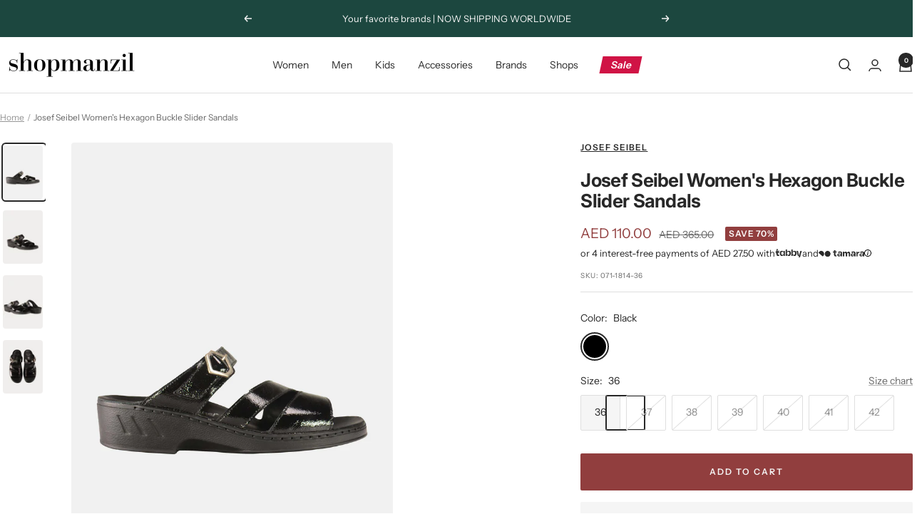

--- FILE ---
content_type: text/html; charset=utf-8
request_url: https://shopmanzil.com/products/071-1814-josef-seibel-women-slider-sandals-black-leather
body_size: 41739
content:
<!doctype html><html class="no-js" lang="en" dir="ltr">
  <head>
    <meta charset="utf-8">
    <meta name="viewport" content="width=device-width, initial-scale=1.0, height=device-height, minimum-scale=1.0, maximum-scale=1.0">
    <meta name="theme-color" content="#ffffff">

    <title>Josef Seibel Women&#39;s Hexagon Buckle Slider Sandals</title><meta name="description" content="The Josef Seibel collection hosts a combination of top-quality materials and hand-crafted elements, designed with sustainability and the perfect fit in mind. Built to the highest quality, Josef Seibel footwear offers the highest level of comfort for all day, everyday wear. Highlights Serves as your most comfortable, ev"><link rel="canonical" href="https://shopmanzil.com/products/071-1814-josef-seibel-women-slider-sandals-black-leather"><link rel="preconnect" href="https://cdn.shopify.com">
    <link rel="dns-prefetch" href="https://productreviews.shopifycdn.com">
    <link rel="dns-prefetch" href="https://www.google-analytics.com"><link rel="preconnect" href="https://fonts.shopifycdn.com" crossorigin><link rel="preload" as="style" href="//shopmanzil.com/cdn/shop/t/303/assets/theme.css?v=63478811914582994961750501867">
    <link rel="preload" as="script" href="//shopmanzil.com/cdn/shop/t/303/assets/vendor.js?v=32643890569905814191750397571">
    <link rel="preload" as="script" href="//shopmanzil.com/cdn/shop/t/303/assets/theme.js?v=13336148083894211201750397571"><link rel="preload" as="fetch" href="/products/071-1814-josef-seibel-women-slider-sandals-black-leather.js" crossorigin><link rel="preload" as="script" href="//shopmanzil.com/cdn/shop/t/303/assets/flickity.js?v=176646718982628074891750397571"><meta property="og:type" content="product">
  <meta property="og:title" content="Josef Seibel Women&#39;s Hexagon Buckle Slider Sandals">
  <meta property="product:price:amount" content="110.00">
  <meta property="product:price:currency" content="AED">
  <meta property="product:availability" content="in stock"><meta property="og:image" content="http://shopmanzil.com/cdn/shop/products/josef-seibel-women-hexagon-buckle-slider-sandals-shoes-472_8e12a68a-47cd-474a-ba65-f4c7cfdc29a1.jpg?v=1752828199&width=1024">
  <meta property="og:image:secure_url" content="https://shopmanzil.com/cdn/shop/products/josef-seibel-women-hexagon-buckle-slider-sandals-shoes-472_8e12a68a-47cd-474a-ba65-f4c7cfdc29a1.jpg?v=1752828199&width=1024">
  <meta property="og:image:width" content="2250">
  <meta property="og:image:height" content="3000"><meta property="og:description" content="The Josef Seibel collection hosts a combination of top-quality materials and hand-crafted elements, designed with sustainability and the perfect fit in mind. Built to the highest quality, Josef Seibel footwear offers the highest level of comfort for all day, everyday wear. Highlights Serves as your most comfortable, ev"><meta property="og:url" content="https://shopmanzil.com/products/071-1814-josef-seibel-women-slider-sandals-black-leather">
<meta property="og:site_name" content="Shopmanzil"><meta name="twitter:card" content="summary"><meta name="twitter:title" content="Josef Seibel Women&#39;s Hexagon Buckle Slider Sandals">
  <meta name="twitter:description" content="
The Josef Seibel collection hosts a combination of top-quality materials and hand-crafted elements, designed with sustainability and the perfect fit in mind. Built to the highest quality, Josef Seibel footwear offers the highest level of comfort for all day, everyday wear.
Highlights

Serves as your most comfortable, everyday wear
Using the best quality materials, superior workmanship and hand-sewn construction to give the best comfort and fit in every pair
Hand stitching offers increased flexibility and durability in every pair

Details

Closure/Fastener: Slip-on
Colour Name: Black
Department: Women
Sole Material: PU (Polyurethane)
Upper Material: Leather
Width Profile: Medium/Standard
"><meta name="twitter:image" content="https://shopmanzil.com/cdn/shop/products/josef-seibel-women-hexagon-buckle-slider-sandals-shoes-472_8e12a68a-47cd-474a-ba65-f4c7cfdc29a1.jpg?v=1752828199&width=1200">
  <meta name="twitter:image:alt" content="Josef Seibel Women Hexagon Buckle Slider Sandals #color_Black">
    <script type="application/ld+json">{"@context":"http:\/\/schema.org\/","@id":"\/products\/071-1814-josef-seibel-women-slider-sandals-black-leather#product","@type":"ProductGroup","brand":{"@type":"Brand","name":"Josef Seibel"},"category":"Shoes","description":"\nThe Josef Seibel collection hosts a combination of top-quality materials and hand-crafted elements, designed with sustainability and the perfect fit in mind. Built to the highest quality, Josef Seibel footwear offers the highest level of comfort for all day, everyday wear.\nHighlights\n\nServes as your most comfortable, everyday wear\nUsing the best quality materials, superior workmanship and hand-sewn construction to give the best comfort and fit in every pair\nHand stitching offers increased flexibility and durability in every pair\n\nDetails\n\nClosure\/Fastener: Slip-on\nColour Name: Black\nDepartment: Women\nSole Material: PU (Polyurethane)\nUpper Material: Leather\nWidth Profile: Medium\/Standard\n","hasVariant":[{"@id":"\/products\/071-1814-josef-seibel-women-slider-sandals-black-leather?variant=40051662782499#variant","@type":"Product","image":"https:\/\/shopmanzil.com\/cdn\/shop\/products\/josef-seibel-women-hexagon-buckle-slider-sandals-shoes-472_8e12a68a-47cd-474a-ba65-f4c7cfdc29a1.jpg?v=1752828199\u0026width=1920","name":"Josef Seibel Women's Hexagon Buckle Slider Sandals - Black \/ 36","offers":{"@id":"\/products\/071-1814-josef-seibel-women-slider-sandals-black-leather?variant=40051662782499#offer","@type":"Offer","availability":"http:\/\/schema.org\/InStock","price":"110.00","priceCurrency":"AED","url":"https:\/\/shopmanzil.com\/products\/071-1814-josef-seibel-women-slider-sandals-black-leather?variant=40051662782499"},"sku":"071-1814-36"},{"@id":"\/products\/071-1814-josef-seibel-women-slider-sandals-black-leather?variant=40051662815267#variant","@type":"Product","image":"https:\/\/shopmanzil.com\/cdn\/shop\/products\/josef-seibel-women-hexagon-buckle-slider-sandals-shoes-472_8e12a68a-47cd-474a-ba65-f4c7cfdc29a1.jpg?v=1752828199\u0026width=1920","name":"Josef Seibel Women's Hexagon Buckle Slider Sandals - Black \/ 37","offers":{"@id":"\/products\/071-1814-josef-seibel-women-slider-sandals-black-leather?variant=40051662815267#offer","@type":"Offer","availability":"http:\/\/schema.org\/OutOfStock","price":"110.00","priceCurrency":"AED","url":"https:\/\/shopmanzil.com\/products\/071-1814-josef-seibel-women-slider-sandals-black-leather?variant=40051662815267"},"sku":"071-1814-37"},{"@id":"\/products\/071-1814-josef-seibel-women-slider-sandals-black-leather?variant=40051662848035#variant","@type":"Product","image":"https:\/\/shopmanzil.com\/cdn\/shop\/products\/josef-seibel-women-hexagon-buckle-slider-sandals-shoes-472_8e12a68a-47cd-474a-ba65-f4c7cfdc29a1.jpg?v=1752828199\u0026width=1920","name":"Josef Seibel Women's Hexagon Buckle Slider Sandals - Black \/ 38","offers":{"@id":"\/products\/071-1814-josef-seibel-women-slider-sandals-black-leather?variant=40051662848035#offer","@type":"Offer","availability":"http:\/\/schema.org\/OutOfStock","price":"110.00","priceCurrency":"AED","url":"https:\/\/shopmanzil.com\/products\/071-1814-josef-seibel-women-slider-sandals-black-leather?variant=40051662848035"},"sku":"071-1814-38"},{"@id":"\/products\/071-1814-josef-seibel-women-slider-sandals-black-leather?variant=40051662880803#variant","@type":"Product","image":"https:\/\/shopmanzil.com\/cdn\/shop\/products\/josef-seibel-women-hexagon-buckle-slider-sandals-shoes-472_8e12a68a-47cd-474a-ba65-f4c7cfdc29a1.jpg?v=1752828199\u0026width=1920","name":"Josef Seibel Women's Hexagon Buckle Slider Sandals - Black \/ 39","offers":{"@id":"\/products\/071-1814-josef-seibel-women-slider-sandals-black-leather?variant=40051662880803#offer","@type":"Offer","availability":"http:\/\/schema.org\/OutOfStock","price":"110.00","priceCurrency":"AED","url":"https:\/\/shopmanzil.com\/products\/071-1814-josef-seibel-women-slider-sandals-black-leather?variant=40051662880803"},"sku":"071-1814-39"},{"@id":"\/products\/071-1814-josef-seibel-women-slider-sandals-black-leather?variant=40051662913571#variant","@type":"Product","image":"https:\/\/shopmanzil.com\/cdn\/shop\/products\/josef-seibel-women-hexagon-buckle-slider-sandals-shoes-472_8e12a68a-47cd-474a-ba65-f4c7cfdc29a1.jpg?v=1752828199\u0026width=1920","name":"Josef Seibel Women's Hexagon Buckle Slider Sandals - Black \/ 40","offers":{"@id":"\/products\/071-1814-josef-seibel-women-slider-sandals-black-leather?variant=40051662913571#offer","@type":"Offer","availability":"http:\/\/schema.org\/OutOfStock","price":"110.00","priceCurrency":"AED","url":"https:\/\/shopmanzil.com\/products\/071-1814-josef-seibel-women-slider-sandals-black-leather?variant=40051662913571"},"sku":"071-1814-40"},{"@id":"\/products\/071-1814-josef-seibel-women-slider-sandals-black-leather?variant=40051662946339#variant","@type":"Product","image":"https:\/\/shopmanzil.com\/cdn\/shop\/products\/josef-seibel-women-hexagon-buckle-slider-sandals-shoes-472_8e12a68a-47cd-474a-ba65-f4c7cfdc29a1.jpg?v=1752828199\u0026width=1920","name":"Josef Seibel Women's Hexagon Buckle Slider Sandals - Black \/ 41","offers":{"@id":"\/products\/071-1814-josef-seibel-women-slider-sandals-black-leather?variant=40051662946339#offer","@type":"Offer","availability":"http:\/\/schema.org\/OutOfStock","price":"110.00","priceCurrency":"AED","url":"https:\/\/shopmanzil.com\/products\/071-1814-josef-seibel-women-slider-sandals-black-leather?variant=40051662946339"},"sku":"071-1814-41"},{"@id":"\/products\/071-1814-josef-seibel-women-slider-sandals-black-leather?variant=40051662979107#variant","@type":"Product","image":"https:\/\/shopmanzil.com\/cdn\/shop\/products\/josef-seibel-women-hexagon-buckle-slider-sandals-shoes-472_8e12a68a-47cd-474a-ba65-f4c7cfdc29a1.jpg?v=1752828199\u0026width=1920","name":"Josef Seibel Women's Hexagon Buckle Slider Sandals - Black \/ 42","offers":{"@id":"\/products\/071-1814-josef-seibel-women-slider-sandals-black-leather?variant=40051662979107#offer","@type":"Offer","availability":"http:\/\/schema.org\/OutOfStock","price":"110.00","priceCurrency":"AED","url":"https:\/\/shopmanzil.com\/products\/071-1814-josef-seibel-women-slider-sandals-black-leather?variant=40051662979107"},"sku":"071-1814-42"}],"name":"Josef Seibel Women's Hexagon Buckle Slider Sandals","productGroupID":"4818120802339","url":"https:\/\/shopmanzil.com\/products\/071-1814-josef-seibel-women-slider-sandals-black-leather"}</script><script type="application/ld+json">
  {
    "@context": "https://schema.org",
    "@type": "BreadcrumbList",
    "itemListElement": [{
        "@type": "ListItem",
        "position": 1,
        "name": "Home",
        "item": "https://shopmanzil.com"
      },{
            "@type": "ListItem",
            "position": 2,
            "name": "Josef Seibel Women's Hexagon Buckle Slider Sandals",
            "item": "https://shopmanzil.com/products/071-1814-josef-seibel-women-slider-sandals-black-leather"
          }]
  }
</script>
    <link rel="preload" href="//shopmanzil.com/cdn/fonts/inter/inter_n7.02711e6b374660cfc7915d1afc1c204e633421e4.woff2" as="font" type="font/woff2" crossorigin><link rel="preload" href="//shopmanzil.com/cdn/fonts/instrument_sans/instrumentsans_n4.db86542ae5e1596dbdb28c279ae6c2086c4c5bfa.woff2" as="font" type="font/woff2" crossorigin><style>
  /* Typography (heading) */
  @font-face {
  font-family: Inter;
  font-weight: 700;
  font-style: normal;
  font-display: swap;
  src: url("//shopmanzil.com/cdn/fonts/inter/inter_n7.02711e6b374660cfc7915d1afc1c204e633421e4.woff2") format("woff2"),
       url("//shopmanzil.com/cdn/fonts/inter/inter_n7.6dab87426f6b8813070abd79972ceaf2f8d3b012.woff") format("woff");
}

@font-face {
  font-family: Inter;
  font-weight: 700;
  font-style: italic;
  font-display: swap;
  src: url("//shopmanzil.com/cdn/fonts/inter/inter_i7.b377bcd4cc0f160622a22d638ae7e2cd9b86ea4c.woff2") format("woff2"),
       url("//shopmanzil.com/cdn/fonts/inter/inter_i7.7c69a6a34e3bb44fcf6f975857e13b9a9b25beb4.woff") format("woff");
}

/* Typography (body) */
  @font-face {
  font-family: "Instrument Sans";
  font-weight: 400;
  font-style: normal;
  font-display: swap;
  src: url("//shopmanzil.com/cdn/fonts/instrument_sans/instrumentsans_n4.db86542ae5e1596dbdb28c279ae6c2086c4c5bfa.woff2") format("woff2"),
       url("//shopmanzil.com/cdn/fonts/instrument_sans/instrumentsans_n4.510f1b081e58d08c30978f465518799851ef6d8b.woff") format("woff");
}

@font-face {
  font-family: "Instrument Sans";
  font-weight: 400;
  font-style: italic;
  font-display: swap;
  src: url("//shopmanzil.com/cdn/fonts/instrument_sans/instrumentsans_i4.028d3c3cd8d085648c808ceb20cd2fd1eb3560e5.woff2") format("woff2"),
       url("//shopmanzil.com/cdn/fonts/instrument_sans/instrumentsans_i4.7e90d82df8dee29a99237cd19cc529d2206706a2.woff") format("woff");
}

@font-face {
  font-family: "Instrument Sans";
  font-weight: 600;
  font-style: normal;
  font-display: swap;
  src: url("//shopmanzil.com/cdn/fonts/instrument_sans/instrumentsans_n6.27dc66245013a6f7f317d383a3cc9a0c347fb42d.woff2") format("woff2"),
       url("//shopmanzil.com/cdn/fonts/instrument_sans/instrumentsans_n6.1a71efbeeb140ec495af80aad612ad55e19e6d0e.woff") format("woff");
}

@font-face {
  font-family: "Instrument Sans";
  font-weight: 600;
  font-style: italic;
  font-display: swap;
  src: url("//shopmanzil.com/cdn/fonts/instrument_sans/instrumentsans_i6.ba8063f6adfa1e7ffe690cc5efa600a1e0a8ec32.woff2") format("woff2"),
       url("//shopmanzil.com/cdn/fonts/instrument_sans/instrumentsans_i6.a5bb29b76a0bb820ddaa9417675a5d0bafaa8c1f.woff") format("woff");
}

:root {--heading-color: 40, 40, 40;
    --text-color: 40, 40, 40;
    --background: 255, 255, 255;
    --secondary-background: 245, 245, 245;
    --border-color: 223, 223, 223;
    --border-color-darker: 169, 169, 169;
    --success-color: 145, 62, 62;
    --success-background: 233, 216, 216;
    --error-color: 222, 42, 42;
    --error-background: 253, 240, 240;
    --primary-button-background: 40, 40, 40;
    --primary-button-text-color: 245, 245, 245;
    --secondary-button-background: 145, 62, 62;
    --secondary-button-text-color: 245, 245, 245;
    --product-star-rating: 246, 164, 41;
    --product-on-sale-accent: 145, 62, 62;
    --product-sold-out-accent: 111, 113, 155;
    --product-custom-label-background: 64, 93, 230;
    --product-custom-label-text-color: 255, 255, 255;
    --product-custom-label-2-background: 243, 255, 52;
    --product-custom-label-2-text-color: 0, 0, 0;
    --product-low-stock-text-color: 222, 42, 42;
    --product-in-stock-text-color: 46, 158, 123;
    --loading-bar-background: 40, 40, 40;

    /* We duplicate some "base" colors as root colors, which is useful to use on drawer elements or popover without. Those should not be overridden to avoid issues */
    --root-heading-color: 40, 40, 40;
    --root-text-color: 40, 40, 40;
    --root-background: 255, 255, 255;
    --root-border-color: 223, 223, 223;
    --root-primary-button-background: 40, 40, 40;
    --root-primary-button-text-color: 245, 245, 245;

    --base-font-size: 14px;
    --heading-font-family: Inter, sans-serif;
    --heading-font-weight: 700;
    --heading-font-style: normal;
    --heading-text-transform: normal;
    --text-font-family: "Instrument Sans", sans-serif;
    --text-font-weight: 400;
    --text-font-style: normal;
    --text-font-bold-weight: 600;

    /* Typography (font size) */
    --heading-xxsmall-font-size: 10px;
    --heading-xsmall-font-size: 10px;
    --heading-small-font-size: 11px;
    --heading-large-font-size: 32px;
    --heading-h1-font-size: 32px;
    --heading-h2-font-size: 28px;
    --heading-h3-font-size: 26px;
    --heading-h4-font-size: 22px;
    --heading-h5-font-size: 18px;
    --heading-h6-font-size: 16px;

    /* Control the look and feel of the theme by changing radius of various elements */
    --button-border-radius: 2px;
    --block-border-radius: 8px;
    --block-border-radius-reduced: 4px;
    --color-swatch-border-radius: 100%;

    /* Button size */
    --button-height: 48px;
    --button-small-height: 40px;

    /* Form related */
    --form-input-field-height: 48px;
    --form-input-gap: 16px;
    --form-submit-margin: 24px;

    /* Product listing related variables */
    --product-list-block-spacing: 32px;

    /* Video related */
    --play-button-background: 255, 255, 255;
    --play-button-arrow: 40, 40, 40;

    /* RTL support */
    --transform-logical-flip: 1;
    --transform-origin-start: left;
    --transform-origin-end: right;

    /* Other */
    --zoom-cursor-svg-url: url(//shopmanzil.com/cdn/shop/t/303/assets/zoom-cursor.svg?v=12212424672545220531750507414);
    --arrow-right-svg-url: url(//shopmanzil.com/cdn/shop/t/303/assets/arrow-right.svg?v=67433425717981915691750397992);
    --arrow-left-svg-url: url(//shopmanzil.com/cdn/shop/t/303/assets/arrow-left.svg?v=130031681153462646961750397992);

    /* Some useful variables that we can reuse in our CSS. Some explanation are needed for some of them:
       - container-max-width-minus-gutters: represents the container max width without the edge gutters
       - container-outer-width: considering the screen width, represent all the space outside the container
       - container-outer-margin: same as container-outer-width but get set to 0 inside a container
       - container-inner-width: the effective space inside the container (minus gutters)
       - grid-column-width: represents the width of a single column of the grid
       - vertical-breather: this is a variable that defines the global "spacing" between sections, and inside the section
                            to create some "breath" and minimum spacing
     */
    --container-max-width: 1600px;
    --container-gutter: 24px;
    --container-max-width-minus-gutters: calc(var(--container-max-width) - (var(--container-gutter)) * 2);
    --container-outer-width: max(calc((100vw - var(--container-max-width-minus-gutters)) / 2), var(--container-gutter));
    --container-outer-margin: var(--container-outer-width);
    --container-inner-width: calc(100vw - var(--container-outer-width) * 2);

    --grid-column-count: 10;
    --grid-gap: 24px;
    --grid-column-width: calc((100vw - var(--container-outer-width) * 2 - var(--grid-gap) * (var(--grid-column-count) - 1)) / var(--grid-column-count));

    --vertical-breather: 36px;
    --vertical-breather-tight: 36px;

    /* Shopify related variables */
    --payment-terms-background-color: #ffffff;
  }

  @media screen and (min-width: 741px) {
    :root {
      --container-gutter: 40px;
      --grid-column-count: 20;
      --vertical-breather: 48px;
      --vertical-breather-tight: 48px;

      /* Typography (font size) */
      --heading-xsmall-font-size: 11px;
      --heading-small-font-size: 12px;
      --heading-large-font-size: 48px;
      --heading-h1-font-size: 48px;
      --heading-h2-font-size: 36px;
      --heading-h3-font-size: 30px;
      --heading-h4-font-size: 22px;
      --heading-h5-font-size: 18px;
      --heading-h6-font-size: 16px;

      /* Form related */
      --form-input-field-height: 52px;
      --form-submit-margin: 32px;

      /* Button size */
      --button-height: 52px;
      --button-small-height: 44px;
    }
  }

  @media screen and (min-width: 1200px) {
    :root {
      --vertical-breather: 64px;
      --vertical-breather-tight: 48px;
      --product-list-block-spacing: 48px;

      /* Typography */
      --heading-large-font-size: 58px;
      --heading-h1-font-size: 50px;
      --heading-h2-font-size: 44px;
      --heading-h3-font-size: 32px;
      --heading-h4-font-size: 26px;
      --heading-h5-font-size: 22px;
      --heading-h6-font-size: 16px;
    }
  }

  @media screen and (min-width: 1600px) {
    :root {
      --vertical-breather: 64px;
      --vertical-breather-tight: 48px;
    }
  }
</style>
    <script>
  // This allows to expose several variables to the global scope, to be used in scripts
  window.themeVariables = {
    settings: {
      direction: "ltr",
      pageType: "product",
      cartCount: 0,
      moneyFormat: "AED {{amount}}",
      moneyWithCurrencyFormat: "AED {{amount}}",
      showVendor: true,
      discountMode: "percentage",
      currencyCodeEnabled: false,
      cartType: "message",
      cartCurrency: "AED",
      mobileZoomFactor: 2.5
    },

    routes: {
      host: "shopmanzil.com",
      rootUrl: "\/",
      rootUrlWithoutSlash: '',
      cartUrl: "\/cart",
      cartAddUrl: "\/cart\/add",
      cartChangeUrl: "\/cart\/change",
      searchUrl: "\/search",
      predictiveSearchUrl: "\/search\/suggest",
      productRecommendationsUrl: "\/recommendations\/products"
    },

    strings: {
      accessibilityDelete: "Delete",
      accessibilityClose: "Close",
      collectionSoldOut: "Sold out",
      collectionDiscount: "Save @savings@",
      productSalePrice: "Sale price",
      productRegularPrice: "Regular price",
      productFormUnavailable: "Unavailable",
      productFormSoldOut: "Sold out",
      productFormPreOrder: "Pre-order",
      productFormAddToCart: "Add to cart",
      searchNoResults: "No results could be found.",
      searchNewSearch: "New search",
      searchProducts: "Products",
      searchArticles: "Journal",
      searchPages: "Pages",
      searchCollections: "Collections",
      cartViewCart: "View cart",
      cartItemAdded: "Item added to your cart!",
      cartItemAddedShort: "Added to your cart!",
      cartAddOrderNote: "Add order note",
      cartEditOrderNote: "Edit order note",
      shippingEstimatorNoResults: "Sorry, we do not ship to your address.",
      shippingEstimatorOneResult: "There is one shipping rate for your address:",
      shippingEstimatorMultipleResults: "There are several shipping rates for your address:",
      shippingEstimatorError: "One or more error occurred while retrieving shipping rates:"
    },

    libs: {
      flickity: "\/\/shopmanzil.com\/cdn\/shop\/t\/303\/assets\/flickity.js?v=176646718982628074891750397571",
      photoswipe: "\/\/shopmanzil.com\/cdn\/shop\/t\/303\/assets\/photoswipe.js?v=132268647426145925301750397571",
      qrCode: "\/\/shopmanzil.com\/cdn\/shopifycloud\/storefront\/assets\/themes_support\/vendor\/qrcode-3f2b403b.js"
    },

    breakpoints: {
      phone: 'screen and (max-width: 740px)',
      tablet: 'screen and (min-width: 741px) and (max-width: 999px)',
      tabletAndUp: 'screen and (min-width: 741px)',
      pocket: 'screen and (max-width: 999px)',
      lap: 'screen and (min-width: 1000px) and (max-width: 1199px)',
      lapAndUp: 'screen and (min-width: 1000px)',
      desktop: 'screen and (min-width: 1200px)',
      wide: 'screen and (min-width: 1400px)'
    }
  };

  window.addEventListener('pageshow', async () => {
    const cartContent = await (await fetch(`${window.themeVariables.routes.cartUrl}.js`, {cache: 'reload'})).json();
    document.documentElement.dispatchEvent(new CustomEvent('cart:refresh', {detail: {cart: cartContent}}));
  });

  if ('noModule' in HTMLScriptElement.prototype) {
    // Old browsers (like IE) that does not support module will be considered as if not executing JS at all
    document.documentElement.className = document.documentElement.className.replace('no-js', 'js');

    requestAnimationFrame(() => {
      const viewportHeight = (window.visualViewport ? window.visualViewport.height : document.documentElement.clientHeight);
      document.documentElement.style.setProperty('--window-height',viewportHeight + 'px');
    });
  }// We save the product ID in local storage to be eventually used for recently viewed section
    try {
      const items = JSON.parse(localStorage.getItem('theme:recently-viewed-products') || '[]');

      // We check if the current product already exists, and if it does not, we add it at the start
      if (!items.includes(4818120802339)) {
        items.unshift(4818120802339);
      }

      localStorage.setItem('theme:recently-viewed-products', JSON.stringify(items.slice(0, 20)));
    } catch (e) {
      // Safari in private mode does not allow setting item, we silently fail
    }</script>

    <link rel="stylesheet" href="//shopmanzil.com/cdn/shop/t/303/assets/theme.css?v=63478811914582994961750501867">

    <script src="//shopmanzil.com/cdn/shop/t/303/assets/vendor.js?v=32643890569905814191750397571" defer></script>
    <script src="//shopmanzil.com/cdn/shop/t/303/assets/theme.js?v=13336148083894211201750397571" defer></script>
    <script src="//shopmanzil.com/cdn/shop/t/303/assets/custom.js?v=167639537848865775061750397571" defer></script>

    <script>window.performance && window.performance.mark && window.performance.mark('shopify.content_for_header.start');</script><meta name="google-site-verification" content="cPMV20eSyag5K1GMkfVydiXouXaIYjMmyxNEKFKQNz8">
<meta name="facebook-domain-verification" content="uwd81ja2mgwp9k816ouokc65t8ys7f">
<meta id="shopify-digital-wallet" name="shopify-digital-wallet" content="/28844294179/digital_wallets/dialog">
<link rel="alternate" type="application/json+oembed" href="https://shopmanzil.com/products/071-1814-josef-seibel-women-slider-sandals-black-leather.oembed">
<script async="async" src="/checkouts/internal/preloads.js?locale=en-AE"></script>
<script id="shopify-features" type="application/json">{"accessToken":"57938ec9eedc2601e86e97d7cc751b76","betas":["rich-media-storefront-analytics"],"domain":"shopmanzil.com","predictiveSearch":true,"shopId":28844294179,"locale":"en"}</script>
<script>var Shopify = Shopify || {};
Shopify.shop = "shopmanzil.myshopify.com";
Shopify.locale = "en";
Shopify.currency = {"active":"AED","rate":"1.0"};
Shopify.country = "AE";
Shopify.theme = {"name":"Shopmanzil V12.6.0 - Active Filter","id":161673936931,"schema_name":"Focal","schema_version":"12.6.0","theme_store_id":714,"role":"main"};
Shopify.theme.handle = "null";
Shopify.theme.style = {"id":null,"handle":null};
Shopify.cdnHost = "shopmanzil.com/cdn";
Shopify.routes = Shopify.routes || {};
Shopify.routes.root = "/";</script>
<script type="module">!function(o){(o.Shopify=o.Shopify||{}).modules=!0}(window);</script>
<script>!function(o){function n(){var o=[];function n(){o.push(Array.prototype.slice.apply(arguments))}return n.q=o,n}var t=o.Shopify=o.Shopify||{};t.loadFeatures=n(),t.autoloadFeatures=n()}(window);</script>
<script id="shop-js-analytics" type="application/json">{"pageType":"product"}</script>
<script defer="defer" async type="module" src="//shopmanzil.com/cdn/shopifycloud/shop-js/modules/v2/client.init-shop-cart-sync_C5BV16lS.en.esm.js"></script>
<script defer="defer" async type="module" src="//shopmanzil.com/cdn/shopifycloud/shop-js/modules/v2/chunk.common_CygWptCX.esm.js"></script>
<script type="module">
  await import("//shopmanzil.com/cdn/shopifycloud/shop-js/modules/v2/client.init-shop-cart-sync_C5BV16lS.en.esm.js");
await import("//shopmanzil.com/cdn/shopifycloud/shop-js/modules/v2/chunk.common_CygWptCX.esm.js");

  window.Shopify.SignInWithShop?.initShopCartSync?.({"fedCMEnabled":true,"windoidEnabled":true});

</script>
<script>(function() {
  var isLoaded = false;
  function asyncLoad() {
    if (isLoaded) return;
    isLoaded = true;
    var urls = ["\/\/cdn.shopify.com\/s\/files\/1\/0257\/0108\/9360\/t\/85\/assets\/usf-license.js?shop=shopmanzil.myshopify.com","https:\/\/atlantis.live.zoko.io\/scripts\/main.js?v=v2\u0026shop=shopmanzil.myshopify.com","https:\/\/ecommplugins-scripts.trustpilot.com\/v2.1\/js\/header.min.js?settings=eyJrZXkiOiJHMEVkZGJDMmVBaE1nRW9HIiwicyI6InNrdSJ9\u0026v=2.5\u0026shop=shopmanzil.myshopify.com","https:\/\/ecommplugins-trustboxsettings.trustpilot.com\/shopmanzil.myshopify.com.js?settings=1721724983695\u0026shop=shopmanzil.myshopify.com"];
    for (var i = 0; i < urls.length; i++) {
      var s = document.createElement('script');
      s.type = 'text/javascript';
      s.async = true;
      s.src = urls[i];
      var x = document.getElementsByTagName('script')[0];
      x.parentNode.insertBefore(s, x);
    }
  };
  if(window.attachEvent) {
    window.attachEvent('onload', asyncLoad);
  } else {
    window.addEventListener('load', asyncLoad, false);
  }
})();</script>
<script id="__st">var __st={"a":28844294179,"offset":14400,"reqid":"f3522e95-ae93-4187-820e-f182b83b2151-1768856394","pageurl":"shopmanzil.com\/products\/071-1814-josef-seibel-women-slider-sandals-black-leather","u":"c3b7d8285f42","p":"product","rtyp":"product","rid":4818120802339};</script>
<script>window.ShopifyPaypalV4VisibilityTracking = true;</script>
<script id="captcha-bootstrap">!function(){'use strict';const t='contact',e='account',n='new_comment',o=[[t,t],['blogs',n],['comments',n],[t,'customer']],c=[[e,'customer_login'],[e,'guest_login'],[e,'recover_customer_password'],[e,'create_customer']],r=t=>t.map((([t,e])=>`form[action*='/${t}']:not([data-nocaptcha='true']) input[name='form_type'][value='${e}']`)).join(','),a=t=>()=>t?[...document.querySelectorAll(t)].map((t=>t.form)):[];function s(){const t=[...o],e=r(t);return a(e)}const i='password',u='form_key',d=['recaptcha-v3-token','g-recaptcha-response','h-captcha-response',i],f=()=>{try{return window.sessionStorage}catch{return}},m='__shopify_v',_=t=>t.elements[u];function p(t,e,n=!1){try{const o=window.sessionStorage,c=JSON.parse(o.getItem(e)),{data:r}=function(t){const{data:e,action:n}=t;return t[m]||n?{data:e,action:n}:{data:t,action:n}}(c);for(const[e,n]of Object.entries(r))t.elements[e]&&(t.elements[e].value=n);n&&o.removeItem(e)}catch(o){console.error('form repopulation failed',{error:o})}}const l='form_type',E='cptcha';function T(t){t.dataset[E]=!0}const w=window,h=w.document,L='Shopify',v='ce_forms',y='captcha';let A=!1;((t,e)=>{const n=(g='f06e6c50-85a8-45c8-87d0-21a2b65856fe',I='https://cdn.shopify.com/shopifycloud/storefront-forms-hcaptcha/ce_storefront_forms_captcha_hcaptcha.v1.5.2.iife.js',D={infoText:'Protected by hCaptcha',privacyText:'Privacy',termsText:'Terms'},(t,e,n)=>{const o=w[L][v],c=o.bindForm;if(c)return c(t,g,e,D).then(n);var r;o.q.push([[t,g,e,D],n]),r=I,A||(h.body.append(Object.assign(h.createElement('script'),{id:'captcha-provider',async:!0,src:r})),A=!0)});var g,I,D;w[L]=w[L]||{},w[L][v]=w[L][v]||{},w[L][v].q=[],w[L][y]=w[L][y]||{},w[L][y].protect=function(t,e){n(t,void 0,e),T(t)},Object.freeze(w[L][y]),function(t,e,n,w,h,L){const[v,y,A,g]=function(t,e,n){const i=e?o:[],u=t?c:[],d=[...i,...u],f=r(d),m=r(i),_=r(d.filter((([t,e])=>n.includes(e))));return[a(f),a(m),a(_),s()]}(w,h,L),I=t=>{const e=t.target;return e instanceof HTMLFormElement?e:e&&e.form},D=t=>v().includes(t);t.addEventListener('submit',(t=>{const e=I(t);if(!e)return;const n=D(e)&&!e.dataset.hcaptchaBound&&!e.dataset.recaptchaBound,o=_(e),c=g().includes(e)&&(!o||!o.value);(n||c)&&t.preventDefault(),c&&!n&&(function(t){try{if(!f())return;!function(t){const e=f();if(!e)return;const n=_(t);if(!n)return;const o=n.value;o&&e.removeItem(o)}(t);const e=Array.from(Array(32),(()=>Math.random().toString(36)[2])).join('');!function(t,e){_(t)||t.append(Object.assign(document.createElement('input'),{type:'hidden',name:u})),t.elements[u].value=e}(t,e),function(t,e){const n=f();if(!n)return;const o=[...t.querySelectorAll(`input[type='${i}']`)].map((({name:t})=>t)),c=[...d,...o],r={};for(const[a,s]of new FormData(t).entries())c.includes(a)||(r[a]=s);n.setItem(e,JSON.stringify({[m]:1,action:t.action,data:r}))}(t,e)}catch(e){console.error('failed to persist form',e)}}(e),e.submit())}));const S=(t,e)=>{t&&!t.dataset[E]&&(n(t,e.some((e=>e===t))),T(t))};for(const o of['focusin','change'])t.addEventListener(o,(t=>{const e=I(t);D(e)&&S(e,y())}));const B=e.get('form_key'),M=e.get(l),P=B&&M;t.addEventListener('DOMContentLoaded',(()=>{const t=y();if(P)for(const e of t)e.elements[l].value===M&&p(e,B);[...new Set([...A(),...v().filter((t=>'true'===t.dataset.shopifyCaptcha))])].forEach((e=>S(e,t)))}))}(h,new URLSearchParams(w.location.search),n,t,e,['guest_login'])})(!1,!0)}();</script>
<script integrity="sha256-4kQ18oKyAcykRKYeNunJcIwy7WH5gtpwJnB7kiuLZ1E=" data-source-attribution="shopify.loadfeatures" defer="defer" src="//shopmanzil.com/cdn/shopifycloud/storefront/assets/storefront/load_feature-a0a9edcb.js" crossorigin="anonymous"></script>
<script data-source-attribution="shopify.dynamic_checkout.dynamic.init">var Shopify=Shopify||{};Shopify.PaymentButton=Shopify.PaymentButton||{isStorefrontPortableWallets:!0,init:function(){window.Shopify.PaymentButton.init=function(){};var t=document.createElement("script");t.src="https://shopmanzil.com/cdn/shopifycloud/portable-wallets/latest/portable-wallets.en.js",t.type="module",document.head.appendChild(t)}};
</script>
<script data-source-attribution="shopify.dynamic_checkout.buyer_consent">
  function portableWalletsHideBuyerConsent(e){var t=document.getElementById("shopify-buyer-consent"),n=document.getElementById("shopify-subscription-policy-button");t&&n&&(t.classList.add("hidden"),t.setAttribute("aria-hidden","true"),n.removeEventListener("click",e))}function portableWalletsShowBuyerConsent(e){var t=document.getElementById("shopify-buyer-consent"),n=document.getElementById("shopify-subscription-policy-button");t&&n&&(t.classList.remove("hidden"),t.removeAttribute("aria-hidden"),n.addEventListener("click",e))}window.Shopify?.PaymentButton&&(window.Shopify.PaymentButton.hideBuyerConsent=portableWalletsHideBuyerConsent,window.Shopify.PaymentButton.showBuyerConsent=portableWalletsShowBuyerConsent);
</script>
<script data-source-attribution="shopify.dynamic_checkout.cart.bootstrap">document.addEventListener("DOMContentLoaded",(function(){function t(){return document.querySelector("shopify-accelerated-checkout-cart, shopify-accelerated-checkout")}if(t())Shopify.PaymentButton.init();else{new MutationObserver((function(e,n){t()&&(Shopify.PaymentButton.init(),n.disconnect())})).observe(document.body,{childList:!0,subtree:!0})}}));
</script>
<script id='scb4127' type='text/javascript' async='' src='https://shopmanzil.com/cdn/shopifycloud/privacy-banner/storefront-banner.js'></script>
<script>window.performance && window.performance.mark && window.performance.mark('shopify.content_for_header.end');</script>

<link rel="apple-touch-icon" sizes="180x180" href="//shopmanzil.com/cdn/shop/files/apple-touch-icon.png?v=17870609601986254193">
<link rel="icon" type="image/png" sizes="32x32" href="//shopmanzil.com/cdn/shop/files/favicon-32x32.png?v=3245468915502222516">
<link rel="icon" type="image/png" sizes="16x16" href="//shopmanzil.com/cdn/shop/files/favicon-16x16.png?v=8892093640681274505">
<link rel="manifest" href="//shopmanzil.com/cdn/shop/files/site.webmanifest?v=15347032906407740290">
    
  
<script>window._usfTheme={
    id:161673936931,
    name:"Focal",
    version:"12.6.0",
    vendor:"Maestrooo",
    applied:1,
    assetUrl:"//shopmanzil.com/cdn/shop/t/303/assets/usf-boot.js?v=38212468180910935281750687043"
};
window._usfCustomerTags = null;
window._usfCollectionId = null;
window._usfCollectionDefaultSort = null;
window._usfLocale = "en";
window._usfRootUrl = "\/";
window.usf = {
  settings: {"online":1,"version":"1.0.2.4112","shop":"shopmanzil.myshopify.com","siteId":"55f58d3f-cb00-4a66-aad3-2b76b05c007a","resUrl":"//cdn.shopify.com/s/files/1/0257/0108/9360/t/85/assets/","analyticsApiUrl":"https://svc-1-analytics-usf.hotyon.com/set","searchSvcUrl":"https://svc-1-usf.hotyon.com/","enabledPlugins":["preview-usf","addtocart-usf"],"showGotoTop":1,"mobileBreakpoint":767,"decimals":2,"decimalDisplay":".","thousandSeparator":",","currency":"AED","priceLongFormat":"AED {0}","priceFormat":"AED {0}","plugins":{},"revision":86784761,"filters":{"filtersHorzStyle":"default","filtersHorzPosition":"left","filtersMobileStyle":"default"},"instantSearch":{"online":1,"searchBoxSelector":"input[name=q]","numOfSuggestions":6,"numOfProductMatches":6,"numOfCollections":4,"numOfPages":4,"layout":"two-columns","productDisplayType":"list","productColumnPosition":"left","productsPerRow":2,"showPopularProducts":1,"numOfPopularProducts":6,"numOfRecentSearches":5},"search":{"online":1,"sortFields":["-date","bestselling","r","title","-title","price","-price","-discount"],"searchResultsUrl":"/search","more":"more","itemsPerPage":28,"imageSizeType":"fixed","imageSize":"600,350","showSearchInputOnSearchPage":1,"showAltImage":1,"showVendor":1,"showSale":1,"showSoldOut":1,"canChangeUrl":1},"collections":{"online":1,"collectionsPageUrl":"/pages/collections"},"filterNavigation":{"showFilterArea":1,"showProductCount":1},"translation_en":{"search":"Search","latestSearches":"Latest searches","popularSearches":"Popular searches","viewAllResultsFor":"view all results for <span class=\"usf-highlight\">{0}</span>","viewAllResults":"view all results","noMatchesFoundFor":"No matches found for \"<b>{0}</b>\". Please try again with a different term.","productSearchResultWithTermSummary":"<b>{0}</b> results for '<b>{1}</b>'","productSearchResultSummary":"<b>{0}</b> products","productSearchNoResults":"<h2>No matching for '<b>{0}</b>'.</h2><p>But don't give up – check the filters, spelling or try less specific search terms.</p>","productSearchNoResultsEmptyTerm":"<h2>No results found.</h2><p>But don't give up – check the filters or try less specific terms.</p>","clearAll":"Clear all","clear":"Clear","clearAllFilters":"Clear all filters","clearFiltersBy":"Clear filters by {0}","filterBy":"Filter by {0}","sort":"Sort","sortBy_r":"Relevance","sortBy_title":"Title: A-Z","sortBy_-title":"Title: Z-A","sortBy_date":"Date: Old to New","sortBy_-date":"Date: New to Old","sortBy_price":"Price: Low to High","sortBy_-price":"Price: High to Low","sortBy_percentSale":"Percent sales: Low to High","sortBy_-percentSale":"Percent sales: High to Low","sortBy_-discount":"Discount: High to Low","sortBy_bestselling":"Best selling","sortBy_-available":"Inventory: High to Low","sortBy_producttype":"Product Type: A-Z","sortBy_-producttype":"Product Type: Z-A","sortBy_random":"Random","filters":"Filters","filterOptions":"Filter options","clearFilterOptions":"Clear all filter options","youHaveViewed":"You've viewed {0} of {1} products","loadMore":"Load more","loadPrev":"Load previous","productMatches":"Product matches","trending":"Trending","didYouMean":"Sorry, nothing found for '<b>{0}</b>'.<br>Did you mean '<b>{1}</b>'?","searchSuggestions":"Search suggestions","popularSearch":"Popular search","quantity":"Quantity","selectedVariantNotAvailable":"The selected variant is not available.","addToCart":"Add to cart","seeFullDetails":"See full details","chooseOptions":"Choose options","quickView":"Quick view","sale":"Sale","save":"Save","soldOut":"Sold out","viewItems":"View items","more":"More","all":"All","prevPage":"Previous page","gotoPage":"Go to page {0}","nextPage":"Next page","from":"From","collections":"Collections","pages":"Pages","sortBy_option:color":"color: A-Z","sortBy_-option:color":"color: Z-A","sortBy_option:Color":"Color: A-Z","sortBy_-option:Color":"Color: Z-A","sortBy_option:Denominations":"Denominations: A-Z","sortBy_-option:Denominations":"Denominations: Z-A","sortBy_option:Size":"Size: A-Z","sortBy_-option:Size":"Size: Z-A","sortBy_option:Size (Inches)":"Size (Inches): A-Z","sortBy_-option:Size (Inches)":"Size (Inches): Z-A","sortBy_option:Material":"Material: A-Z","sortBy_-option:Material":"Material: Z-A","sortBy_metafield:MyNamespace.MyKey1":"MyNamespace.MyKey1: A-Z","sortBy_-metafield:MyNamespace.MyKey1":"MyNamespace.MyKey1: Z-A","sortBy_option:Accessory size":"Accessory size: A-Z","sortBy_-option:Accessory size":"Accessory size: Z-A","sortBy_option:size":"size: A-Z","sortBy_-option:size":"size: Z-A","sortBy_metafield:shopify.color-pattern":"shopify.color-pattern: A-Z","sortBy_-metafield:shopify.color-pattern":"shopify.color-pattern: Z-A","sortBy_metafield:custom.customer_view_gender":"custom.customer_view_gender: A-Z","sortBy_-metafield:custom.customer_view_gender":"custom.customer_view_gender: Z-A"}}
}
</script>
<script src="//shopmanzil.com/cdn/shop/t/303/assets/usf-boot.js?v=38212468180910935281750687043" async></script>
<script src="https://cdn.shopify.com/extensions/019b440c-f490-7d6e-a16d-2a26887d90a0/pdf-invoice-customizer-1-115/assets/invoice_download_embed.js" type="text/javascript" defer="defer"></script>
<link href="https://cdn.shopify.com/extensions/019b440c-f490-7d6e-a16d-2a26887d90a0/pdf-invoice-customizer-1-115/assets/style.css" rel="stylesheet" type="text/css" media="all">
<link href="https://monorail-edge.shopifysvc.com" rel="dns-prefetch">
<script>(function(){if ("sendBeacon" in navigator && "performance" in window) {try {var session_token_from_headers = performance.getEntriesByType('navigation')[0].serverTiming.find(x => x.name == '_s').description;} catch {var session_token_from_headers = undefined;}var session_cookie_matches = document.cookie.match(/_shopify_s=([^;]*)/);var session_token_from_cookie = session_cookie_matches && session_cookie_matches.length === 2 ? session_cookie_matches[1] : "";var session_token = session_token_from_headers || session_token_from_cookie || "";function handle_abandonment_event(e) {var entries = performance.getEntries().filter(function(entry) {return /monorail-edge.shopifysvc.com/.test(entry.name);});if (!window.abandonment_tracked && entries.length === 0) {window.abandonment_tracked = true;var currentMs = Date.now();var navigation_start = performance.timing.navigationStart;var payload = {shop_id: 28844294179,url: window.location.href,navigation_start,duration: currentMs - navigation_start,session_token,page_type: "product"};window.navigator.sendBeacon("https://monorail-edge.shopifysvc.com/v1/produce", JSON.stringify({schema_id: "online_store_buyer_site_abandonment/1.1",payload: payload,metadata: {event_created_at_ms: currentMs,event_sent_at_ms: currentMs}}));}}window.addEventListener('pagehide', handle_abandonment_event);}}());</script>
<script id="web-pixels-manager-setup">(function e(e,d,r,n,o){if(void 0===o&&(o={}),!Boolean(null===(a=null===(i=window.Shopify)||void 0===i?void 0:i.analytics)||void 0===a?void 0:a.replayQueue)){var i,a;window.Shopify=window.Shopify||{};var t=window.Shopify;t.analytics=t.analytics||{};var s=t.analytics;s.replayQueue=[],s.publish=function(e,d,r){return s.replayQueue.push([e,d,r]),!0};try{self.performance.mark("wpm:start")}catch(e){}var l=function(){var e={modern:/Edge?\/(1{2}[4-9]|1[2-9]\d|[2-9]\d{2}|\d{4,})\.\d+(\.\d+|)|Firefox\/(1{2}[4-9]|1[2-9]\d|[2-9]\d{2}|\d{4,})\.\d+(\.\d+|)|Chrom(ium|e)\/(9{2}|\d{3,})\.\d+(\.\d+|)|(Maci|X1{2}).+ Version\/(15\.\d+|(1[6-9]|[2-9]\d|\d{3,})\.\d+)([,.]\d+|)( \(\w+\)|)( Mobile\/\w+|) Safari\/|Chrome.+OPR\/(9{2}|\d{3,})\.\d+\.\d+|(CPU[ +]OS|iPhone[ +]OS|CPU[ +]iPhone|CPU IPhone OS|CPU iPad OS)[ +]+(15[._]\d+|(1[6-9]|[2-9]\d|\d{3,})[._]\d+)([._]\d+|)|Android:?[ /-](13[3-9]|1[4-9]\d|[2-9]\d{2}|\d{4,})(\.\d+|)(\.\d+|)|Android.+Firefox\/(13[5-9]|1[4-9]\d|[2-9]\d{2}|\d{4,})\.\d+(\.\d+|)|Android.+Chrom(ium|e)\/(13[3-9]|1[4-9]\d|[2-9]\d{2}|\d{4,})\.\d+(\.\d+|)|SamsungBrowser\/([2-9]\d|\d{3,})\.\d+/,legacy:/Edge?\/(1[6-9]|[2-9]\d|\d{3,})\.\d+(\.\d+|)|Firefox\/(5[4-9]|[6-9]\d|\d{3,})\.\d+(\.\d+|)|Chrom(ium|e)\/(5[1-9]|[6-9]\d|\d{3,})\.\d+(\.\d+|)([\d.]+$|.*Safari\/(?![\d.]+ Edge\/[\d.]+$))|(Maci|X1{2}).+ Version\/(10\.\d+|(1[1-9]|[2-9]\d|\d{3,})\.\d+)([,.]\d+|)( \(\w+\)|)( Mobile\/\w+|) Safari\/|Chrome.+OPR\/(3[89]|[4-9]\d|\d{3,})\.\d+\.\d+|(CPU[ +]OS|iPhone[ +]OS|CPU[ +]iPhone|CPU IPhone OS|CPU iPad OS)[ +]+(10[._]\d+|(1[1-9]|[2-9]\d|\d{3,})[._]\d+)([._]\d+|)|Android:?[ /-](13[3-9]|1[4-9]\d|[2-9]\d{2}|\d{4,})(\.\d+|)(\.\d+|)|Mobile Safari.+OPR\/([89]\d|\d{3,})\.\d+\.\d+|Android.+Firefox\/(13[5-9]|1[4-9]\d|[2-9]\d{2}|\d{4,})\.\d+(\.\d+|)|Android.+Chrom(ium|e)\/(13[3-9]|1[4-9]\d|[2-9]\d{2}|\d{4,})\.\d+(\.\d+|)|Android.+(UC? ?Browser|UCWEB|U3)[ /]?(15\.([5-9]|\d{2,})|(1[6-9]|[2-9]\d|\d{3,})\.\d+)\.\d+|SamsungBrowser\/(5\.\d+|([6-9]|\d{2,})\.\d+)|Android.+MQ{2}Browser\/(14(\.(9|\d{2,})|)|(1[5-9]|[2-9]\d|\d{3,})(\.\d+|))(\.\d+|)|K[Aa][Ii]OS\/(3\.\d+|([4-9]|\d{2,})\.\d+)(\.\d+|)/},d=e.modern,r=e.legacy,n=navigator.userAgent;return n.match(d)?"modern":n.match(r)?"legacy":"unknown"}(),u="modern"===l?"modern":"legacy",c=(null!=n?n:{modern:"",legacy:""})[u],f=function(e){return[e.baseUrl,"/wpm","/b",e.hashVersion,"modern"===e.buildTarget?"m":"l",".js"].join("")}({baseUrl:d,hashVersion:r,buildTarget:u}),m=function(e){var d=e.version,r=e.bundleTarget,n=e.surface,o=e.pageUrl,i=e.monorailEndpoint;return{emit:function(e){var a=e.status,t=e.errorMsg,s=(new Date).getTime(),l=JSON.stringify({metadata:{event_sent_at_ms:s},events:[{schema_id:"web_pixels_manager_load/3.1",payload:{version:d,bundle_target:r,page_url:o,status:a,surface:n,error_msg:t},metadata:{event_created_at_ms:s}}]});if(!i)return console&&console.warn&&console.warn("[Web Pixels Manager] No Monorail endpoint provided, skipping logging."),!1;try{return self.navigator.sendBeacon.bind(self.navigator)(i,l)}catch(e){}var u=new XMLHttpRequest;try{return u.open("POST",i,!0),u.setRequestHeader("Content-Type","text/plain"),u.send(l),!0}catch(e){return console&&console.warn&&console.warn("[Web Pixels Manager] Got an unhandled error while logging to Monorail."),!1}}}}({version:r,bundleTarget:l,surface:e.surface,pageUrl:self.location.href,monorailEndpoint:e.monorailEndpoint});try{o.browserTarget=l,function(e){var d=e.src,r=e.async,n=void 0===r||r,o=e.onload,i=e.onerror,a=e.sri,t=e.scriptDataAttributes,s=void 0===t?{}:t,l=document.createElement("script"),u=document.querySelector("head"),c=document.querySelector("body");if(l.async=n,l.src=d,a&&(l.integrity=a,l.crossOrigin="anonymous"),s)for(var f in s)if(Object.prototype.hasOwnProperty.call(s,f))try{l.dataset[f]=s[f]}catch(e){}if(o&&l.addEventListener("load",o),i&&l.addEventListener("error",i),u)u.appendChild(l);else{if(!c)throw new Error("Did not find a head or body element to append the script");c.appendChild(l)}}({src:f,async:!0,onload:function(){if(!function(){var e,d;return Boolean(null===(d=null===(e=window.Shopify)||void 0===e?void 0:e.analytics)||void 0===d?void 0:d.initialized)}()){var d=window.webPixelsManager.init(e)||void 0;if(d){var r=window.Shopify.analytics;r.replayQueue.forEach((function(e){var r=e[0],n=e[1],o=e[2];d.publishCustomEvent(r,n,o)})),r.replayQueue=[],r.publish=d.publishCustomEvent,r.visitor=d.visitor,r.initialized=!0}}},onerror:function(){return m.emit({status:"failed",errorMsg:"".concat(f," has failed to load")})},sri:function(e){var d=/^sha384-[A-Za-z0-9+/=]+$/;return"string"==typeof e&&d.test(e)}(c)?c:"",scriptDataAttributes:o}),m.emit({status:"loading"})}catch(e){m.emit({status:"failed",errorMsg:(null==e?void 0:e.message)||"Unknown error"})}}})({shopId: 28844294179,storefrontBaseUrl: "https://shopmanzil.com",extensionsBaseUrl: "https://extensions.shopifycdn.com/cdn/shopifycloud/web-pixels-manager",monorailEndpoint: "https://monorail-edge.shopifysvc.com/unstable/produce_batch",surface: "storefront-renderer",enabledBetaFlags: ["2dca8a86"],webPixelsConfigList: [{"id":"268173347","configuration":"{\"config\":\"{\\\"google_tag_ids\\\":[\\\"G-YWVD4ETH6Z\\\",\\\"AW-606868237\\\",\\\"GT-KF63444\\\"],\\\"target_country\\\":\\\"ZZ\\\",\\\"gtag_events\\\":[{\\\"type\\\":\\\"begin_checkout\\\",\\\"action_label\\\":[\\\"G-YWVD4ETH6Z\\\",\\\"AW-606868237\\\/l8dOCL3FltoBEI2msKEC\\\"]},{\\\"type\\\":\\\"search\\\",\\\"action_label\\\":[\\\"G-YWVD4ETH6Z\\\",\\\"AW-606868237\\\/bTjvCLjGltoBEI2msKEC\\\"]},{\\\"type\\\":\\\"view_item\\\",\\\"action_label\\\":[\\\"G-YWVD4ETH6Z\\\",\\\"AW-606868237\\\/aClMCLfFltoBEI2msKEC\\\",\\\"MC-NFR1KZDCZQ\\\"]},{\\\"type\\\":\\\"purchase\\\",\\\"action_label\\\":[\\\"G-YWVD4ETH6Z\\\",\\\"AW-606868237\\\/0cmcCLTFltoBEI2msKEC\\\",\\\"MC-NFR1KZDCZQ\\\"]},{\\\"type\\\":\\\"page_view\\\",\\\"action_label\\\":[\\\"G-YWVD4ETH6Z\\\",\\\"AW-606868237\\\/x55nCLHFltoBEI2msKEC\\\",\\\"MC-NFR1KZDCZQ\\\"]},{\\\"type\\\":\\\"add_payment_info\\\",\\\"action_label\\\":[\\\"G-YWVD4ETH6Z\\\",\\\"AW-606868237\\\/Nu7SCLvGltoBEI2msKEC\\\"]},{\\\"type\\\":\\\"add_to_cart\\\",\\\"action_label\\\":[\\\"G-YWVD4ETH6Z\\\",\\\"AW-606868237\\\/3JBfCLrFltoBEI2msKEC\\\"]}],\\\"enable_monitoring_mode\\\":false}\"}","eventPayloadVersion":"v1","runtimeContext":"OPEN","scriptVersion":"b2a88bafab3e21179ed38636efcd8a93","type":"APP","apiClientId":1780363,"privacyPurposes":[],"dataSharingAdjustments":{"protectedCustomerApprovalScopes":["read_customer_address","read_customer_email","read_customer_name","read_customer_personal_data","read_customer_phone"]}},{"id":"117899299","configuration":"{\"pixel_id\":\"328485805179368\",\"pixel_type\":\"facebook_pixel\",\"metaapp_system_user_token\":\"-\"}","eventPayloadVersion":"v1","runtimeContext":"OPEN","scriptVersion":"ca16bc87fe92b6042fbaa3acc2fbdaa6","type":"APP","apiClientId":2329312,"privacyPurposes":["ANALYTICS","MARKETING","SALE_OF_DATA"],"dataSharingAdjustments":{"protectedCustomerApprovalScopes":["read_customer_address","read_customer_email","read_customer_name","read_customer_personal_data","read_customer_phone"]}},{"id":"shopify-app-pixel","configuration":"{}","eventPayloadVersion":"v1","runtimeContext":"STRICT","scriptVersion":"0450","apiClientId":"shopify-pixel","type":"APP","privacyPurposes":["ANALYTICS","MARKETING"]},{"id":"shopify-custom-pixel","eventPayloadVersion":"v1","runtimeContext":"LAX","scriptVersion":"0450","apiClientId":"shopify-pixel","type":"CUSTOM","privacyPurposes":["ANALYTICS","MARKETING"]}],isMerchantRequest: false,initData: {"shop":{"name":"Shopmanzil","paymentSettings":{"currencyCode":"AED"},"myshopifyDomain":"shopmanzil.myshopify.com","countryCode":"AE","storefrontUrl":"https:\/\/shopmanzil.com"},"customer":null,"cart":null,"checkout":null,"productVariants":[{"price":{"amount":110.0,"currencyCode":"AED"},"product":{"title":"Josef Seibel Women's Hexagon Buckle Slider Sandals","vendor":"Josef Seibel","id":"4818120802339","untranslatedTitle":"Josef Seibel Women's Hexagon Buckle Slider Sandals","url":"\/products\/071-1814-josef-seibel-women-slider-sandals-black-leather","type":"Shoes"},"id":"40051662782499","image":{"src":"\/\/shopmanzil.com\/cdn\/shop\/products\/josef-seibel-women-hexagon-buckle-slider-sandals-shoes-472_8e12a68a-47cd-474a-ba65-f4c7cfdc29a1.jpg?v=1752828199"},"sku":"071-1814-36","title":"Black \/ 36","untranslatedTitle":"Black \/ 36"},{"price":{"amount":110.0,"currencyCode":"AED"},"product":{"title":"Josef Seibel Women's Hexagon Buckle Slider Sandals","vendor":"Josef Seibel","id":"4818120802339","untranslatedTitle":"Josef Seibel Women's Hexagon Buckle Slider Sandals","url":"\/products\/071-1814-josef-seibel-women-slider-sandals-black-leather","type":"Shoes"},"id":"40051662815267","image":{"src":"\/\/shopmanzil.com\/cdn\/shop\/products\/josef-seibel-women-hexagon-buckle-slider-sandals-shoes-472_8e12a68a-47cd-474a-ba65-f4c7cfdc29a1.jpg?v=1752828199"},"sku":"071-1814-37","title":"Black \/ 37","untranslatedTitle":"Black \/ 37"},{"price":{"amount":110.0,"currencyCode":"AED"},"product":{"title":"Josef Seibel Women's Hexagon Buckle Slider Sandals","vendor":"Josef Seibel","id":"4818120802339","untranslatedTitle":"Josef Seibel Women's Hexagon Buckle Slider Sandals","url":"\/products\/071-1814-josef-seibel-women-slider-sandals-black-leather","type":"Shoes"},"id":"40051662848035","image":{"src":"\/\/shopmanzil.com\/cdn\/shop\/products\/josef-seibel-women-hexagon-buckle-slider-sandals-shoes-472_8e12a68a-47cd-474a-ba65-f4c7cfdc29a1.jpg?v=1752828199"},"sku":"071-1814-38","title":"Black \/ 38","untranslatedTitle":"Black \/ 38"},{"price":{"amount":110.0,"currencyCode":"AED"},"product":{"title":"Josef Seibel Women's Hexagon Buckle Slider Sandals","vendor":"Josef Seibel","id":"4818120802339","untranslatedTitle":"Josef Seibel Women's Hexagon Buckle Slider Sandals","url":"\/products\/071-1814-josef-seibel-women-slider-sandals-black-leather","type":"Shoes"},"id":"40051662880803","image":{"src":"\/\/shopmanzil.com\/cdn\/shop\/products\/josef-seibel-women-hexagon-buckle-slider-sandals-shoes-472_8e12a68a-47cd-474a-ba65-f4c7cfdc29a1.jpg?v=1752828199"},"sku":"071-1814-39","title":"Black \/ 39","untranslatedTitle":"Black \/ 39"},{"price":{"amount":110.0,"currencyCode":"AED"},"product":{"title":"Josef Seibel Women's Hexagon Buckle Slider Sandals","vendor":"Josef Seibel","id":"4818120802339","untranslatedTitle":"Josef Seibel Women's Hexagon Buckle Slider Sandals","url":"\/products\/071-1814-josef-seibel-women-slider-sandals-black-leather","type":"Shoes"},"id":"40051662913571","image":{"src":"\/\/shopmanzil.com\/cdn\/shop\/products\/josef-seibel-women-hexagon-buckle-slider-sandals-shoes-472_8e12a68a-47cd-474a-ba65-f4c7cfdc29a1.jpg?v=1752828199"},"sku":"071-1814-40","title":"Black \/ 40","untranslatedTitle":"Black \/ 40"},{"price":{"amount":110.0,"currencyCode":"AED"},"product":{"title":"Josef Seibel Women's Hexagon Buckle Slider Sandals","vendor":"Josef Seibel","id":"4818120802339","untranslatedTitle":"Josef Seibel Women's Hexagon Buckle Slider Sandals","url":"\/products\/071-1814-josef-seibel-women-slider-sandals-black-leather","type":"Shoes"},"id":"40051662946339","image":{"src":"\/\/shopmanzil.com\/cdn\/shop\/products\/josef-seibel-women-hexagon-buckle-slider-sandals-shoes-472_8e12a68a-47cd-474a-ba65-f4c7cfdc29a1.jpg?v=1752828199"},"sku":"071-1814-41","title":"Black \/ 41","untranslatedTitle":"Black \/ 41"},{"price":{"amount":110.0,"currencyCode":"AED"},"product":{"title":"Josef Seibel Women's Hexagon Buckle Slider Sandals","vendor":"Josef Seibel","id":"4818120802339","untranslatedTitle":"Josef Seibel Women's Hexagon Buckle Slider Sandals","url":"\/products\/071-1814-josef-seibel-women-slider-sandals-black-leather","type":"Shoes"},"id":"40051662979107","image":{"src":"\/\/shopmanzil.com\/cdn\/shop\/products\/josef-seibel-women-hexagon-buckle-slider-sandals-shoes-472_8e12a68a-47cd-474a-ba65-f4c7cfdc29a1.jpg?v=1752828199"},"sku":"071-1814-42","title":"Black \/ 42","untranslatedTitle":"Black \/ 42"}],"purchasingCompany":null},},"https://shopmanzil.com/cdn","fcfee988w5aeb613cpc8e4bc33m6693e112",{"modern":"","legacy":""},{"shopId":"28844294179","storefrontBaseUrl":"https:\/\/shopmanzil.com","extensionBaseUrl":"https:\/\/extensions.shopifycdn.com\/cdn\/shopifycloud\/web-pixels-manager","surface":"storefront-renderer","enabledBetaFlags":"[\"2dca8a86\"]","isMerchantRequest":"false","hashVersion":"fcfee988w5aeb613cpc8e4bc33m6693e112","publish":"custom","events":"[[\"page_viewed\",{}],[\"product_viewed\",{\"productVariant\":{\"price\":{\"amount\":110.0,\"currencyCode\":\"AED\"},\"product\":{\"title\":\"Josef Seibel Women's Hexagon Buckle Slider Sandals\",\"vendor\":\"Josef Seibel\",\"id\":\"4818120802339\",\"untranslatedTitle\":\"Josef Seibel Women's Hexagon Buckle Slider Sandals\",\"url\":\"\/products\/071-1814-josef-seibel-women-slider-sandals-black-leather\",\"type\":\"Shoes\"},\"id\":\"40051662782499\",\"image\":{\"src\":\"\/\/shopmanzil.com\/cdn\/shop\/products\/josef-seibel-women-hexagon-buckle-slider-sandals-shoes-472_8e12a68a-47cd-474a-ba65-f4c7cfdc29a1.jpg?v=1752828199\"},\"sku\":\"071-1814-36\",\"title\":\"Black \/ 36\",\"untranslatedTitle\":\"Black \/ 36\"}}]]"});</script><script>
  window.ShopifyAnalytics = window.ShopifyAnalytics || {};
  window.ShopifyAnalytics.meta = window.ShopifyAnalytics.meta || {};
  window.ShopifyAnalytics.meta.currency = 'AED';
  var meta = {"product":{"id":4818120802339,"gid":"gid:\/\/shopify\/Product\/4818120802339","vendor":"Josef Seibel","type":"Shoes","handle":"071-1814-josef-seibel-women-slider-sandals-black-leather","variants":[{"id":40051662782499,"price":11000,"name":"Josef Seibel Women's Hexagon Buckle Slider Sandals - Black \/ 36","public_title":"Black \/ 36","sku":"071-1814-36"},{"id":40051662815267,"price":11000,"name":"Josef Seibel Women's Hexagon Buckle Slider Sandals - Black \/ 37","public_title":"Black \/ 37","sku":"071-1814-37"},{"id":40051662848035,"price":11000,"name":"Josef Seibel Women's Hexagon Buckle Slider Sandals - Black \/ 38","public_title":"Black \/ 38","sku":"071-1814-38"},{"id":40051662880803,"price":11000,"name":"Josef Seibel Women's Hexagon Buckle Slider Sandals - Black \/ 39","public_title":"Black \/ 39","sku":"071-1814-39"},{"id":40051662913571,"price":11000,"name":"Josef Seibel Women's Hexagon Buckle Slider Sandals - Black \/ 40","public_title":"Black \/ 40","sku":"071-1814-40"},{"id":40051662946339,"price":11000,"name":"Josef Seibel Women's Hexagon Buckle Slider Sandals - Black \/ 41","public_title":"Black \/ 41","sku":"071-1814-41"},{"id":40051662979107,"price":11000,"name":"Josef Seibel Women's Hexagon Buckle Slider Sandals - Black \/ 42","public_title":"Black \/ 42","sku":"071-1814-42"}],"remote":false},"page":{"pageType":"product","resourceType":"product","resourceId":4818120802339,"requestId":"f3522e95-ae93-4187-820e-f182b83b2151-1768856394"}};
  for (var attr in meta) {
    window.ShopifyAnalytics.meta[attr] = meta[attr];
  }
</script>
<script class="analytics">
  (function () {
    var customDocumentWrite = function(content) {
      var jquery = null;

      if (window.jQuery) {
        jquery = window.jQuery;
      } else if (window.Checkout && window.Checkout.$) {
        jquery = window.Checkout.$;
      }

      if (jquery) {
        jquery('body').append(content);
      }
    };

    var hasLoggedConversion = function(token) {
      if (token) {
        return document.cookie.indexOf('loggedConversion=' + token) !== -1;
      }
      return false;
    }

    var setCookieIfConversion = function(token) {
      if (token) {
        var twoMonthsFromNow = new Date(Date.now());
        twoMonthsFromNow.setMonth(twoMonthsFromNow.getMonth() + 2);

        document.cookie = 'loggedConversion=' + token + '; expires=' + twoMonthsFromNow;
      }
    }

    var trekkie = window.ShopifyAnalytics.lib = window.trekkie = window.trekkie || [];
    if (trekkie.integrations) {
      return;
    }
    trekkie.methods = [
      'identify',
      'page',
      'ready',
      'track',
      'trackForm',
      'trackLink'
    ];
    trekkie.factory = function(method) {
      return function() {
        var args = Array.prototype.slice.call(arguments);
        args.unshift(method);
        trekkie.push(args);
        return trekkie;
      };
    };
    for (var i = 0; i < trekkie.methods.length; i++) {
      var key = trekkie.methods[i];
      trekkie[key] = trekkie.factory(key);
    }
    trekkie.load = function(config) {
      trekkie.config = config || {};
      trekkie.config.initialDocumentCookie = document.cookie;
      var first = document.getElementsByTagName('script')[0];
      var script = document.createElement('script');
      script.type = 'text/javascript';
      script.onerror = function(e) {
        var scriptFallback = document.createElement('script');
        scriptFallback.type = 'text/javascript';
        scriptFallback.onerror = function(error) {
                var Monorail = {
      produce: function produce(monorailDomain, schemaId, payload) {
        var currentMs = new Date().getTime();
        var event = {
          schema_id: schemaId,
          payload: payload,
          metadata: {
            event_created_at_ms: currentMs,
            event_sent_at_ms: currentMs
          }
        };
        return Monorail.sendRequest("https://" + monorailDomain + "/v1/produce", JSON.stringify(event));
      },
      sendRequest: function sendRequest(endpointUrl, payload) {
        // Try the sendBeacon API
        if (window && window.navigator && typeof window.navigator.sendBeacon === 'function' && typeof window.Blob === 'function' && !Monorail.isIos12()) {
          var blobData = new window.Blob([payload], {
            type: 'text/plain'
          });

          if (window.navigator.sendBeacon(endpointUrl, blobData)) {
            return true;
          } // sendBeacon was not successful

        } // XHR beacon

        var xhr = new XMLHttpRequest();

        try {
          xhr.open('POST', endpointUrl);
          xhr.setRequestHeader('Content-Type', 'text/plain');
          xhr.send(payload);
        } catch (e) {
          console.log(e);
        }

        return false;
      },
      isIos12: function isIos12() {
        return window.navigator.userAgent.lastIndexOf('iPhone; CPU iPhone OS 12_') !== -1 || window.navigator.userAgent.lastIndexOf('iPad; CPU OS 12_') !== -1;
      }
    };
    Monorail.produce('monorail-edge.shopifysvc.com',
      'trekkie_storefront_load_errors/1.1',
      {shop_id: 28844294179,
      theme_id: 161673936931,
      app_name: "storefront",
      context_url: window.location.href,
      source_url: "//shopmanzil.com/cdn/s/trekkie.storefront.cd680fe47e6c39ca5d5df5f0a32d569bc48c0f27.min.js"});

        };
        scriptFallback.async = true;
        scriptFallback.src = '//shopmanzil.com/cdn/s/trekkie.storefront.cd680fe47e6c39ca5d5df5f0a32d569bc48c0f27.min.js';
        first.parentNode.insertBefore(scriptFallback, first);
      };
      script.async = true;
      script.src = '//shopmanzil.com/cdn/s/trekkie.storefront.cd680fe47e6c39ca5d5df5f0a32d569bc48c0f27.min.js';
      first.parentNode.insertBefore(script, first);
    };
    trekkie.load(
      {"Trekkie":{"appName":"storefront","development":false,"defaultAttributes":{"shopId":28844294179,"isMerchantRequest":null,"themeId":161673936931,"themeCityHash":"11024008844534991548","contentLanguage":"en","currency":"AED","eventMetadataId":"280d27df-4713-43ba-8ec8-863ad8221e6a"},"isServerSideCookieWritingEnabled":true,"monorailRegion":"shop_domain","enabledBetaFlags":["65f19447"]},"Session Attribution":{},"S2S":{"facebookCapiEnabled":true,"source":"trekkie-storefront-renderer","apiClientId":580111}}
    );

    var loaded = false;
    trekkie.ready(function() {
      if (loaded) return;
      loaded = true;

      window.ShopifyAnalytics.lib = window.trekkie;

      var originalDocumentWrite = document.write;
      document.write = customDocumentWrite;
      try { window.ShopifyAnalytics.merchantGoogleAnalytics.call(this); } catch(error) {};
      document.write = originalDocumentWrite;

      window.ShopifyAnalytics.lib.page(null,{"pageType":"product","resourceType":"product","resourceId":4818120802339,"requestId":"f3522e95-ae93-4187-820e-f182b83b2151-1768856394","shopifyEmitted":true});

      var match = window.location.pathname.match(/checkouts\/(.+)\/(thank_you|post_purchase)/)
      var token = match? match[1]: undefined;
      if (!hasLoggedConversion(token)) {
        setCookieIfConversion(token);
        window.ShopifyAnalytics.lib.track("Viewed Product",{"currency":"AED","variantId":40051662782499,"productId":4818120802339,"productGid":"gid:\/\/shopify\/Product\/4818120802339","name":"Josef Seibel Women's Hexagon Buckle Slider Sandals - Black \/ 36","price":"110.00","sku":"071-1814-36","brand":"Josef Seibel","variant":"Black \/ 36","category":"Shoes","nonInteraction":true,"remote":false},undefined,undefined,{"shopifyEmitted":true});
      window.ShopifyAnalytics.lib.track("monorail:\/\/trekkie_storefront_viewed_product\/1.1",{"currency":"AED","variantId":40051662782499,"productId":4818120802339,"productGid":"gid:\/\/shopify\/Product\/4818120802339","name":"Josef Seibel Women's Hexagon Buckle Slider Sandals - Black \/ 36","price":"110.00","sku":"071-1814-36","brand":"Josef Seibel","variant":"Black \/ 36","category":"Shoes","nonInteraction":true,"remote":false,"referer":"https:\/\/shopmanzil.com\/products\/071-1814-josef-seibel-women-slider-sandals-black-leather"});
      }
    });


        var eventsListenerScript = document.createElement('script');
        eventsListenerScript.async = true;
        eventsListenerScript.src = "//shopmanzil.com/cdn/shopifycloud/storefront/assets/shop_events_listener-3da45d37.js";
        document.getElementsByTagName('head')[0].appendChild(eventsListenerScript);

})();</script>
  <script>
  if (!window.ga || (window.ga && typeof window.ga !== 'function')) {
    window.ga = function ga() {
      (window.ga.q = window.ga.q || []).push(arguments);
      if (window.Shopify && window.Shopify.analytics && typeof window.Shopify.analytics.publish === 'function') {
        window.Shopify.analytics.publish("ga_stub_called", {}, {sendTo: "google_osp_migration"});
      }
      console.error("Shopify's Google Analytics stub called with:", Array.from(arguments), "\nSee https://help.shopify.com/manual/promoting-marketing/pixels/pixel-migration#google for more information.");
    };
    if (window.Shopify && window.Shopify.analytics && typeof window.Shopify.analytics.publish === 'function') {
      window.Shopify.analytics.publish("ga_stub_initialized", {}, {sendTo: "google_osp_migration"});
    }
  }
</script>
<script
  defer
  src="https://shopmanzil.com/cdn/shopifycloud/perf-kit/shopify-perf-kit-3.0.4.min.js"
  data-application="storefront-renderer"
  data-shop-id="28844294179"
  data-render-region="gcp-us-central1"
  data-page-type="product"
  data-theme-instance-id="161673936931"
  data-theme-name="Focal"
  data-theme-version="12.6.0"
  data-monorail-region="shop_domain"
  data-resource-timing-sampling-rate="10"
  data-shs="true"
  data-shs-beacon="true"
  data-shs-export-with-fetch="true"
  data-shs-logs-sample-rate="1"
  data-shs-beacon-endpoint="https://shopmanzil.com/api/collect"
></script>
</head><body class="no-focus-outline  features--image-zoom" data-instant-allow-query-string><svg class="visually-hidden">
      <linearGradient id="rating-star-gradient-half">
        <stop offset="50%" stop-color="rgb(var(--product-star-rating))" />
        <stop offset="50%" stop-color="rgb(var(--product-star-rating))" stop-opacity="0.4" />
      </linearGradient>
    </svg>

    <a href="#main" class="visually-hidden skip-to-content">Skip to content</a>
    <loading-bar class="loading-bar"></loading-bar><!-- BEGIN sections: header-group -->
<div id="shopify-section-sections--21366067167267__announcement-bar" class="shopify-section shopify-section-group-header-group shopify-section--announcement-bar"><style>
  :root {
    --enable-sticky-announcement-bar: 0;
  }

  #shopify-section-sections--21366067167267__announcement-bar {
    --heading-color: 245, 245, 245;
    --text-color: 245, 245, 245;
    --primary-button-background: 86, 17, 42;
    --primary-button-text-color: 255, 255, 255;
    --section-background: 28, 71, 63;position: relative;}

  @media screen and (min-width: 741px) {
    :root {
      --enable-sticky-announcement-bar: 0;
    }

    #shopify-section-sections--21366067167267__announcement-bar {position: relative;
        z-index: unset;}
  }
</style><section>
    <announcement-bar auto-play cycle-speed="5" class="announcement-bar announcement-bar--multiple"><button data-action="prev" class="tap-area tap-area--large">
          <span class="visually-hidden">Previous</span>
          <svg fill="none" focusable="false" width="12" height="10" class="icon icon--nav-arrow-left-small  icon--direction-aware " viewBox="0 0 12 10">
        <path d="M12 5L2.25 5M2.25 5L6.15 9.16M2.25 5L6.15 0.840001" stroke="currentColor" stroke-width="1.5"></path>
      </svg>
        </button><div class="announcement-bar__list"><announcement-bar-item   class="announcement-bar__item" ><div class="announcement-bar__message text--small"><p>Your favorite brands | NOW SHIPPING WORLDWIDE</p></div></announcement-bar-item><announcement-bar-item hidden  class="announcement-bar__item" ><div class="announcement-bar__message text--small"><p>Free shipping all over U.A.E | ON ALL ORDERS OVER AED 100</p></div></announcement-bar-item></div><button data-action="next" class="tap-area tap-area--large">
          <span class="visually-hidden">Next</span>
          <svg fill="none" focusable="false" width="12" height="10" class="icon icon--nav-arrow-right-small  icon--direction-aware " viewBox="0 0 12 10">
        <path d="M-3.63679e-07 5L9.75 5M9.75 5L5.85 9.16M9.75 5L5.85 0.840001" stroke="currentColor" stroke-width="1.5"></path>
      </svg>
        </button></announcement-bar>
  </section>

  <script>
    document.documentElement.style.setProperty('--announcement-bar-height', document.getElementById('shopify-section-sections--21366067167267__announcement-bar').clientHeight + 'px');
  </script>
</div><div id="shopify-section-sections--21366067167267__header" class="shopify-section shopify-section-group-header-group shopify-section--header"><style>
  :root {
    --enable-sticky-header: 1;
    --enable-transparent-header: 0;
    --loading-bar-background: 40, 40, 40; /* Prevent the loading bar to be invisible */
  }

  #shopify-section-sections--21366067167267__header {--header-background: 255, 255, 255;
    --header-text-color: 40, 40, 40;
    --header-border-color: 223, 223, 223;
    --reduce-header-padding: 1;position: -webkit-sticky;
      position: sticky;
      top: 0;z-index: 4;
  }.shopify-section--announcement-bar ~ #shopify-section-sections--21366067167267__header {
      top: calc(var(--enable-sticky-announcement-bar, 0) * var(--announcement-bar-height, 0px));
    }#shopify-section-sections--21366067167267__header .header__logo-image {
    max-width: 150px;
  }

  @media screen and (min-width: 741px) {
    #shopify-section-sections--21366067167267__header .header__logo-image {
      max-width: 200px;
    }
  }

  @media screen and (min-width: 1200px) {/* For this navigation we have to move the logo and make sure the navigation takes the whole width */
      .header__logo {
        order: -1;
        flex: 1 1 0;
      }

      .header__inline-navigation {
        flex: 1 1 auto;
        justify-content: center;
        max-width: max-content;
        margin-inline: 48px;
      }}</style>

<store-header sticky  class="header header--bordered " role="banner"><div class="container">
    <div class="header__wrapper">
      <!-- LEFT PART -->
      <nav class="header__inline-navigation" role="navigation"><desktop-navigation>
  <ul class="header__linklist list--unstyled hidden-pocket hidden-lap" role="list"><li class="header__linklist-item has-dropdown" data-item-title="Women">
        <a class="header__linklist-link link--animated" href="/collections/women-footwear" aria-controls="desktop-menu-1" aria-expanded="false">Women</a><div hidden id="desktop-menu-1" class="mega-menu" >
              <div class="container">
                <div class="mega-menu__inner"><div class="mega-menu__columns-wrapper"><div class="mega-menu__column"><span class="mega-menu__title heading heading--small">Categories</span><ul class="linklist list--unstyled" role="list"><li class="linklist__item">
                                  <a href="/collections/womens-boots" class="link--faded">Boots</a>
                                </li><li class="linklist__item">
                                  <a href="/collections/womens-casual-shoes" class="link--faded">Casual Shoes</a>
                                </li><li class="linklist__item">
                                  <a href="/collections/womens-clogs-mules" class="link--faded">Clogs & Mules</a>
                                </li><li class="linklist__item">
                                  <a href="/collections/womens-heel-pumps" class="link--faded">Heels & Pumps</a>
                                </li><li class="linklist__item">
                                  <a href="/collections/women-sandals" class="link--faded">Sandals</a>
                                </li><li class="linklist__item">
                                  <a href="/collections/womens-sneakers-athletic" class="link--faded">Sneakers & Athletic</a>
                                </li><li class="linklist__item">
                                  <a href="/collections/women-work-safety-shoes" class="link--faded">Work & Safety Shoes</a>
                                </li><li class="linklist__item">
                                  <a href="/collections/women-footwear" class="link--faded">All Women's Shoes</a>
                                </li></ul></div><div class="mega-menu__column"><a href="/pages/all-brands" class="mega-menu__title heading heading--small">Popular Brands</a><ul class="linklist list--unstyled" role="list"><li class="linklist__item">
                                  <a href="/collections/biochic-womens-footwear" class="link--faded">Biochic</a>
                                </li><li class="linklist__item">
                                  <a href="/collections/carrano" class="link--faded">Carrano</a>
                                </li><li class="linklist__item">
                                  <a href="/collections/josef-seibel-women-footwear" class="link--faded">Josef Seibel</a>
                                </li><li class="linklist__item">
                                  <a href="/collections/michelle-morgan" class="link--faded">Michelle Morgan</a>
                                </li><li class="linklist__item">
                                  <a href="/collections/romika-women-footwear" class="link--faded">Romika</a>
                                </li><li class="linklist__item">
                                  <a href="/collections/skechers-womens-footwear" class="link--faded">Skechers</a>
                                </li><li class="linklist__item">
                                  <a href="/collections/vital-women-footwear" class="link--faded">Vital</a>
                                </li><li class="linklist__item">
                                  <a href="/pages/all-brands" class="link--faded">View all</a>
                                </li></ul></div><div class="mega-menu__column"><span class="mega-menu__title heading heading--small">Trending Now</span><ul class="linklist list--unstyled" role="list"><li class="linklist__item">
                                  <a href="/collections/vital-women-footwear" class="link--faded">Vital Wellness Shoes</a>
                                </li></ul></div></div><div class="mega-menu__images-wrapper "><a href="/collections/michelle-morgan" class="mega-menu__image-push image-zoom"><div class="mega-menu__image-wrapper"><img src="//shopmanzil.com/cdn/shop/files/michelle_morgan_sandals_promo.jpg?v=1750682611&amp;width=480" alt="michelle morgan sandals promo" srcset="//shopmanzil.com/cdn/shop/files/michelle_morgan_sandals_promo.jpg?v=1750682611&amp;width=352 352w, //shopmanzil.com/cdn/shop/files/michelle_morgan_sandals_promo.jpg?v=1750682611&amp;width=480 480w" width="480" height="600" loading="lazy" sizes="240,480,720" class="mega-menu__image">
                  </div><p class="mega-menu__heading heading heading--small">Michelle Morgan</p><span class="mega-menu__text">elegance and comfort for day-to-evening wear</span></a><a href="/collections/fitflop-womens-collection" class="mega-menu__image-push image-zoom"><div class="mega-menu__image-wrapper"><img src="//shopmanzil.com/cdn/shop/files/woman_sitting_and_wearing_fitflop_sandals.jpg?v=1750682757&amp;width=480" alt="" srcset="//shopmanzil.com/cdn/shop/files/woman_sitting_and_wearing_fitflop_sandals.jpg?v=1750682757&amp;width=352 352w, //shopmanzil.com/cdn/shop/files/woman_sitting_and_wearing_fitflop_sandals.jpg?v=1750682757&amp;width=480 480w" width="480" height="600" loading="lazy" sizes="240,480,720" class="mega-menu__image">
                  </div><p class="mega-menu__heading heading heading--small">Fitflop</p><span class="mega-menu__text">Made for Superwomen</span></a></div></div>
              </div>
            </div></li><li class="header__linklist-item has-dropdown" data-item-title="Men">
        <a class="header__linklist-link link--animated" href="/collections/men-footwear-collection" aria-controls="desktop-menu-2" aria-expanded="false">Men</a><div hidden id="desktop-menu-2" class="mega-menu" >
              <div class="container">
                <div class="mega-menu__inner"><div class="mega-menu__columns-wrapper"><div class="mega-menu__column"><span class="mega-menu__title heading heading--small">Categories</span><ul class="linklist list--unstyled" role="list"><li class="linklist__item">
                                  <a href="/collections/mens-boots" class="link--faded">Boots</a>
                                </li><li class="linklist__item">
                                  <a href="/collections/mens-casual-shoes" class="link--faded">Casual Shoes</a>
                                </li><li class="linklist__item">
                                  <a href="/collections/mens-clogs-mules" class="link--faded">Clogs & Mules</a>
                                </li><li class="linklist__item">
                                  <a href="/collections/mens-dress-shoes" class="link--faded">Dress Shoes</a>
                                </li><li class="linklist__item">
                                  <a href="/collections/mens-loafers" class="link--faded">Loafers & Boat Shoes</a>
                                </li><li class="linklist__item">
                                  <a href="/collections/men-sandals" class="link--faded">Sandals</a>
                                </li><li class="linklist__item">
                                  <a href="/collections/mens-sneakers-athletic-footwear" class="link--faded">Sneakers & Athletic</a>
                                </li><li class="linklist__item">
                                  <a href="/collections/mens-work-safety-shoes" class="link--faded">Work & Safety Shoes</a>
                                </li><li class="linklist__item">
                                  <a href="/collections/men-footwear-collection" class="link--faded">All Men's Shoes</a>
                                </li></ul></div><div class="mega-menu__column"><a href="/pages/all-brands" class="mega-menu__title heading heading--small">Popular Brands</a><ul class="linklist list--unstyled" role="list"><li class="linklist__item">
                                  <a href="/collections/barjeel-uno-mens-sandals" class="link--faded">Barjeel Uno</a>
                                </li><li class="linklist__item">
                                  <a href="/collections/caterpillar-men-footwear" class="link--faded">Caterpillar</a>
                                </li><li class="linklist__item">
                                  <a href="/collections/fitflop-men-collection" class="link--faded">Fitflop</a>
                                </li><li class="linklist__item">
                                  <a href="/collections/franzini-mens-shoes" class="link--faded">Franzini</a>
                                </li><li class="linklist__item">
                                  <a href="/collections/josef-seibel-mens-footwear" class="link--faded">Josef Seibel</a>
                                </li><li class="linklist__item">
                                  <a href="/collections/rieker-mens-footwear" class="link--faded">Rieker</a>
                                </li><li class="linklist__item">
                                  <a href="/collections/skechers-men-collection" class="link--faded">Skechers</a>
                                </li><li class="linklist__item">
                                  <a href="/collections/vital-men-footwear" class="link--faded">Vital</a>
                                </li><li class="linklist__item">
                                  <a href="/pages/all-brands" class="link--faded">View all</a>
                                </li></ul></div><div class="mega-menu__column"><span class="mega-menu__title heading heading--small">Trending Now</span><ul class="linklist list--unstyled" role="list"><li class="linklist__item">
                                  <a href="/collections/men-arabic-sandals" class="link--faded">Arabic Sandals</a>
                                </li><li class="linklist__item">
                                  <a href="/collections/mens-safety-boots" class="link--faded">Safety Boots</a>
                                </li><li class="linklist__item">
                                  <a href="/collections/mens-trainers" class="link--faded">Trainers</a>
                                </li></ul></div></div><div class="mega-menu__images-wrapper "><a href="/collections/fitflop-men-collection" class="mega-menu__image-push image-zoom"><div class="mega-menu__image-wrapper"><img src="//shopmanzil.com/cdn/shop/files/158130525_3669492763120108_2426845698153895938_n.jpg?v=1635660952&amp;width=500" alt="fitflop freeway III sandals" srcset="//shopmanzil.com/cdn/shop/files/158130525_3669492763120108_2426845698153895938_n.jpg?v=1635660952&amp;width=352 352w, //shopmanzil.com/cdn/shop/files/158130525_3669492763120108_2426845698153895938_n.jpg?v=1635660952&amp;width=500 500w" width="500" height="625" loading="lazy" sizes="240,480,720" class="mega-menu__image">
                  </div><p class="mega-menu__heading heading heading--small">Fitflop Sandals</p><span class="mega-menu__text">handsome, lightweight slides</span></a><a href="/collections/josef-seibel-mens-footwear" class="mega-menu__image-push image-zoom"><div class="mega-menu__image-wrapper"><img src="//shopmanzil.com/cdn/shop/files/josef_seibel_mens_banner.jpg?v=1641462047&amp;width=480" alt="man wearing josef seibel shoes" srcset="//shopmanzil.com/cdn/shop/files/josef_seibel_mens_banner.jpg?v=1641462047&amp;width=352 352w, //shopmanzil.com/cdn/shop/files/josef_seibel_mens_banner.jpg?v=1641462047&amp;width=480 480w" width="480" height="600" loading="lazy" sizes="240,480,720" class="mega-menu__image">
                  </div><p class="mega-menu__heading heading heading--small">Josef Seibel</p><span class="mega-menu__text">european comfort for all day, everyday wear</span></a></div></div>
              </div>
            </div></li><li class="header__linklist-item has-dropdown" data-item-title="Kids">
        <a class="header__linklist-link link--animated" href="/collections/kids-footwear" aria-controls="desktop-menu-3" aria-expanded="false">Kids</a><div hidden id="desktop-menu-3" class="mega-menu" >
              <div class="container">
                <div class="mega-menu__inner"><div class="mega-menu__columns-wrapper"><div class="mega-menu__column"><a href="/collections/boys-footwear-collection" class="mega-menu__title heading heading--small">Boys</a><ul class="linklist list--unstyled" role="list"><li class="linklist__item">
                                  <a href="/collections/boys-sandals" class="link--faded">Sandals</a>
                                </li><li class="linklist__item">
                                  <a href="/collections/boys-shoes" class="link--faded">Shoes</a>
                                </li><li class="linklist__item">
                                  <a href="/collections/boys-footwear-collection" class="link--faded">View all</a>
                                </li></ul></div><div class="mega-menu__column"><a href="/collections/girls-footwear-collection" class="mega-menu__title heading heading--small">Girls</a><ul class="linklist list--unstyled" role="list"><li class="linklist__item">
                                  <a href="/collections/girls-sandals" class="link--faded">Sandals</a>
                                </li><li class="linklist__item">
                                  <a href="/collections/girls-shoes" class="link--faded">Shoes</a>
                                </li><li class="linklist__item">
                                  <a href="/collections/girls-footwear-collection" class="link--faded">View all</a>
                                </li></ul></div><div class="mega-menu__column"><a href="/pages/all-brands" class="mega-menu__title heading heading--small">Popular Brands</a><ul class="linklist list--unstyled" role="list"><li class="linklist__item">
                                  <a href="/collections/barjeel-uno-boys-footwear" class="link--faded">Barjeel Uno</a>
                                </li><li class="linklist__item">
                                  <a href="/collections/biochic-kids-footwear" class="link--faded">Biochic</a>
                                </li><li class="linklist__item">
                                  <a href="/collections/skechers-kids-footwear" class="link--faded">Skechers</a>
                                </li><li class="linklist__item">
                                  <a href="/collections/tracker-kids-collection" class="link--faded">Tracker</a>
                                </li><li class="linklist__item">
                                  <a href="/pages/all-brands" class="link--faded">View all</a>
                                </li></ul></div><div class="mega-menu__column"><span class="mega-menu__title heading heading--small">Trending Now</span><ul class="linklist list--unstyled" role="list"><li class="linklist__item">
                                  <a href="/collections/boys-arabic-sandals" class="link--faded">Arabic Sandals</a>
                                </li><li class="linklist__item">
                                  <a href="/collections/kids-back-strap-shoes" class="link--faded">Backstrap Shoes</a>
                                </li></ul></div></div><div class="mega-menu__images-wrapper "><a href="/collections/asso" class="mega-menu__image-push image-zoom"><div class="mega-menu__image-wrapper"><img src="//shopmanzil.com/cdn/shop/files/asso.jpg?v=1641463836&amp;width=480" alt="asso girls sandals" srcset="//shopmanzil.com/cdn/shop/files/asso.jpg?v=1641463836&amp;width=352 352w, //shopmanzil.com/cdn/shop/files/asso.jpg?v=1641463836&amp;width=480 480w" width="480" height="600" loading="lazy" sizes="240,480,720" class="mega-menu__image">
                  </div><p class="mega-menu__heading heading heading--small">Asso Sandals</p><span class="mega-menu__text">chic, fun and flair</span></a><a href="/collections/school-shop" class="mega-menu__image-push image-zoom"><div class="mega-menu__image-wrapper"><img src="//shopmanzil.com/cdn/shop/files/school_shoes.png?v=1636356118&amp;width=500" alt="school kids sitting on a wall" srcset="//shopmanzil.com/cdn/shop/files/school_shoes.png?v=1636356118&amp;width=352 352w, //shopmanzil.com/cdn/shop/files/school_shoes.png?v=1636356118&amp;width=500 500w" width="500" height="625" loading="lazy" sizes="240,480,720" class="mega-menu__image">
                  </div><p class="mega-menu__heading heading heading--small">School Shoes</p><span class="mega-menu__text">comfort wear for the hyper active</span></a></div></div>
              </div>
            </div></li><li class="header__linklist-item has-dropdown" data-item-title="Accessories">
        <a class="header__linklist-link link--animated" href="/collections/accessories" aria-controls="desktop-menu-4" aria-expanded="false">Accessories</a><div hidden id="desktop-menu-4" class="mega-menu" >
              <div class="container">
                <div class="mega-menu__inner"><div class="mega-menu__columns-wrapper"><div class="mega-menu__column"><span class="mega-menu__title heading heading--small">Categories</span><ul class="linklist list--unstyled" role="list"><li class="linklist__item">
                                  <a href="/collections/belts" class="link--faded">Belts</a>
                                </li><li class="linklist__item">
                                  <a href="/collections/eyewear" class="link--faded">Eyewear</a>
                                </li><li class="linklist__item">
                                  <a href="/collections/headwear" class="link--faded">Headwear</a>
                                </li><li class="linklist__item">
                                  <a href="/collections/socks" class="link--faded">Socks</a>
                                </li><li class="linklist__item">
                                  <a href="/collections/luggage-bags" class="link--faded">Luggage & Bags</a>
                                </li><li class="linklist__item">
                                  <a href="/collections/shoe-care" class="link--faded">Shoe Care</a>
                                </li><li class="linklist__item">
                                  <a href="/collections/accessories" class="link--faded">All Accessories</a>
                                </li></ul></div><div class="mega-menu__column"><span class="mega-menu__title heading heading--small">Popular Brands</span><ul class="linklist list--unstyled" role="list"><li class="linklist__item">
                                  <a href="/collections/caterpillar-accessories" class="link--faded">Caterpillar</a>
                                </li><li class="linklist__item">
                                  <a href="/collections/possum" class="link--faded">Possum</a>
                                </li><li class="linklist__item">
                                  <a href="/collections/wildcraft" class="link--faded">Wildcraft</a>
                                </li><li class="linklist__item">
                                  <a href="/collections/woly" class="link--faded">Woly</a>
                                </li><li class="linklist__item">
                                  <a href="/pages/all-brands" class="link--faded">View All Brands</a>
                                </li></ul></div><div class="mega-menu__column"><span class="mega-menu__title heading heading--small">Trending Now</span><ul class="linklist list--unstyled" role="list"><li class="linklist__item">
                                  <a href="/collections/safety-glasses" class="link--faded">Protective Eyewear</a>
                                </li><li class="linklist__item">
                                  <a href="/collections/shoe-polish" class="link--faded">Shoe Polish</a>
                                </li><li class="linklist__item">
                                  <a href="/collections/goorin-bros" class="link--faded">Trucker Caps</a>
                                </li></ul></div></div></div>
              </div>
            </div></li><li class="header__linklist-item " data-item-title="Brands">
        <a class="header__linklist-link link--animated" href="/pages/all-brands" >Brands</a></li><li class="header__linklist-item has-dropdown" data-item-title="Shops">
        <a class="header__linklist-link link--animated" href="#" aria-controls="desktop-menu-6" aria-expanded="false">Shops</a><div hidden id="desktop-menu-6" class="mega-menu" >
              <div class="container">
                <div class="mega-menu__inner"><div class="mega-menu__columns-wrapper"><div class="mega-menu__column"><span class="mega-menu__title heading heading--small">Popular Shops</span><ul class="linklist list--unstyled" role="list"><li class="linklist__item">
                                  <a href="/collections/athletic-fitness-shop" class="link--faded">Athletic & Fitness Shop</a>
                                </li><li class="linklist__item">
                                  <a href="/collections/school-shop" class="link--faded">School Shop</a>
                                </li><li class="linklist__item">
                                  <a href="/collections/traditional-shop" class="link--faded">Traditional Shop</a>
                                </li><li class="linklist__item">
                                  <a href="/collections/work-safety-shop" class="link--faded">Work & Safety Shop</a>
                                </li></ul></div><div class="mega-menu__column"><span class="mega-menu__title heading heading--small">Popular Brands</span><ul class="linklist list--unstyled" role="list"><li class="linklist__item">
                                  <a href="/collections/caterpillar" class="link--faded">Caterpillar Safety Boots & Shoes</a>
                                </li><li class="linklist__item">
                                  <a href="/collections/merrell" class="link--faded">Merrell Trail Running</a>
                                </li><li class="linklist__item">
                                  <a href="/collections/barjeel-uno" class="link--faded">Barjeel Uno Arabic Sandals</a>
                                </li><li class="linklist__item">
                                  <a href="/collections/skechers-school-shoes" class="link--faded">Skechers School Shoes</a>
                                </li></ul></div></div></div>
              </div>
            </div></li><li class="header__linklist-item has-dropdown" data-item-title="Sale">
        <a class="header__linklist-link link--animated" href="/collections/sale" aria-controls="desktop-menu-7" aria-expanded="false">Sale</a><div hidden id="desktop-menu-7" class="mega-menu" >
              <div class="container">
                <div class="mega-menu__inner"><div class="mega-menu__columns-wrapper"><div class="mega-menu__column"><span class="mega-menu__title heading heading--small">Categories</span><ul class="linklist list--unstyled" role="list"><li class="linklist__item">
                                  <a href="/collections/mens-sale-items" class="link--faded">Men's Sale</a>
                                </li><li class="linklist__item">
                                  <a href="/collections/womens-sale-items" class="link--faded">Women's Sale</a>
                                </li><li class="linklist__item">
                                  <a href="/collections/boys-sale-items" class="link--faded">Boys Sale</a>
                                </li><li class="linklist__item">
                                  <a href="/collections/girls-sale-items" class="link--faded">Girls Sale</a>
                                </li></ul></div></div></div>
              </div>
            </div></li></ul>
</desktop-navigation><div class="header__icon-list "><button is="toggle-button" class="header__icon-wrapper tap-area hidden-desk" aria-controls="mobile-menu-drawer" aria-expanded="false">
              <span class="visually-hidden">Navigation</span><svg focusable="false" width="18" height="14" class="icon icon--header-hamburger   " viewBox="0 0 18 14">
        <path d="M0 1h18M0 13h18H0zm0-6h18H0z" fill="none" stroke="currentColor" stroke-width="1.5"></path>
      </svg></button><a href="/search" is="toggle-link" class="header__icon-wrapper tap-area  hidden-desk" aria-controls="search-drawer" aria-expanded="false" aria-label="Search"><svg focusable="false" width="18" height="18" class="icon icon--header-search   " viewBox="0 0 18 18">
        <path d="M12.336 12.336c2.634-2.635 2.682-6.859.106-9.435-2.576-2.576-6.8-2.528-9.435.106C.373 5.642.325 9.866 2.901 12.442c2.576 2.576 6.8 2.528 9.435-.106zm0 0L17 17" fill="none" stroke="currentColor" stroke-width="1.5"></path>
      </svg></a>
        </div></nav>

      <!-- LOGO PART --><span class="header__logo"><a class="header__logo-link" href="/">
            <span class="visually-hidden">Shopmanzil</span>
            <img class="header__logo-image" width="2560" height="460" src="//shopmanzil.com/cdn/shop/files/shopmanzil-black-logo.jpg?v=1697873593&width=400" alt="shopmanzil logo"></a></span><!-- SECONDARY LINKS PART -->
      <div class="header__secondary-links"><div class="header__icon-list"><button is="toggle-button" class="header__icon-wrapper tap-area hidden-phone " aria-controls="newsletter-popup" aria-expanded="false">
            <span class="visually-hidden">Newsletter</span><svg focusable="false" width="20" height="16" class="icon icon--header-email   " viewBox="0 0 20 16">
        <path d="M19 4l-9 5-9-5" fill="none" stroke="currentColor" stroke-width="1.5"></path>
        <path stroke="currentColor" fill="none" stroke-width="1.5" d="M1 1h18v14H1z"></path>
      </svg></button><a href="/search" is="toggle-link" class="header__icon-wrapper tap-area hidden-pocket hidden-lap " aria-label="Search" aria-controls="search-drawer" aria-expanded="false"><svg focusable="false" width="18" height="18" class="icon icon--header-search   " viewBox="0 0 18 18">
        <path d="M12.336 12.336c2.634-2.635 2.682-6.859.106-9.435-2.576-2.576-6.8-2.528-9.435.106C.373 5.642.325 9.866 2.901 12.442c2.576 2.576 6.8 2.528 9.435-.106zm0 0L17 17" fill="none" stroke="currentColor" stroke-width="1.5"></path>
      </svg></a><a href="https://account.shopmanzil.com?locale=en&region_country=AE" class="header__icon-wrapper tap-area hidden-phone " aria-label="Login"><svg focusable="false" width="18" height="17" class="icon icon--header-customer   " viewBox="0 0 18 17">
        <circle cx="9" cy="5" r="4" fill="none" stroke="currentColor" stroke-width="1.5" stroke-linejoin="round"></circle>
        <path d="M1 17v0a4 4 0 014-4h8a4 4 0 014 4v0" fill="none" stroke="currentColor" stroke-width="1.5"></path>
      </svg></a><a href="/cart" is="toggle-link" aria-controls="mini-cart" aria-expanded="false" class="header__icon-wrapper tap-area " aria-label="Cart" data-no-instant><svg focusable="false" width="20" height="19" class="icon icon--header-tote-bag   " viewBox="0 0 20 19">
        <path d="M3 7H17L18 18H2L3 7Z" fill="none" stroke="currentColor" stroke-width="1.5"></path>
        <path d="M13 4V4C13 2.34315 11.6569 1 10 1V1C8.34315 1 7 2.34315 7 4V4" fill="none" stroke="currentColor" stroke-width="1.5"></path>
      </svg><cart-count class="header__cart-count header__cart-count--floating bubble-count" aria-hidden="true">0</cart-count>
          </a>
        </div></div>
    </div></div>
</store-header><cart-notification global hidden class="cart-notification "></cart-notification><mobile-navigation append-body id="mobile-menu-drawer" class="drawer drawer--from-left">
  <span class="drawer__overlay"></span>

  <div class="drawer__header drawer__header--shadowed">
    <button type="button" class="drawer__close-button drawer__close-button--block tap-area" data-action="close" title="Close"><svg focusable="false" width="14" height="14" class="icon icon--close   " viewBox="0 0 14 14">
        <path d="M13 13L1 1M13 1L1 13" stroke="currentColor" stroke-width="1.5" fill="none"></path>
      </svg></button>
  </div>

  <div class="drawer__content">
    <ul class="mobile-nav list--unstyled" role="list"><li class="mobile-nav__item" data-level="1"><button is="toggle-button" class="mobile-nav__link heading h5" aria-controls="mobile-menu-1" aria-expanded="false">Women<span class="animated-plus"></span>
            </button>

            <collapsible-content id="mobile-menu-1" class="collapsible"><ul class="mobile-nav list--unstyled" role="list"><li class="mobile-nav__item" data-level="2"><a href="/collections/women-footwear" class="mobile-nav__link">All Women's Shoes</a></li><li class="mobile-nav__item" data-level="2"><a href="/collections/womens-boots" class="mobile-nav__link">Boots</a></li><li class="mobile-nav__item" data-level="2"><a href="/collections/womens-casual-shoes" class="mobile-nav__link">Casual Shoes</a></li><li class="mobile-nav__item" data-level="2"><a href="/collections/womens-clogs-mules" class="mobile-nav__link">Clogs & Mules</a></li><li class="mobile-nav__item" data-level="2"><a href="/collections/womens-heel-pumps" class="mobile-nav__link">Heels & Pumps</a></li><li class="mobile-nav__item" data-level="2"><a href="/collections/women-sandals" class="mobile-nav__link">Sandals</a></li><li class="mobile-nav__item" data-level="2"><a href="/collections/womens-sneakers-athletic" class="mobile-nav__link">Sneakers & Athletic</a></li><li class="mobile-nav__item" data-level="2"><a href="/collections/women-work-safety-shoes" class="mobile-nav__link">Work & Safety Shoes</a></li></ul><div class="mobile-nav__images-wrapper  hide-scrollbar">
                  <div class="mobile-nav__images-scroller"><a href="/collections/michelle-morgan" class="mobile-nav__image-push"><img src="//shopmanzil.com/cdn/shop/files/michelle_morgan_sandals_promo.jpg?v=1750682611&amp;width=480" alt="michelle morgan sandals promo" srcset="//shopmanzil.com/cdn/shop/files/michelle_morgan_sandals_promo.jpg?v=1750682611&amp;width=352 352w, //shopmanzil.com/cdn/shop/files/michelle_morgan_sandals_promo.jpg?v=1750682611&amp;width=480 480w" width="480" height="600" loading="lazy" sizes="270,540,810" class="mobile-nav__image"><p class="mobile-nav__image-heading heading heading--xsmall">Michelle Morgan</p><span class="mobile-nav__image-text text--xsmall">elegance and comfort for day-to-evening wear</span></a><a href="/collections/fitflop-womens-collection" class="mobile-nav__image-push"><img src="//shopmanzil.com/cdn/shop/files/woman_sitting_and_wearing_fitflop_sandals.jpg?v=1750682757&amp;width=480" alt="" srcset="//shopmanzil.com/cdn/shop/files/woman_sitting_and_wearing_fitflop_sandals.jpg?v=1750682757&amp;width=352 352w, //shopmanzil.com/cdn/shop/files/woman_sitting_and_wearing_fitflop_sandals.jpg?v=1750682757&amp;width=480 480w" width="480" height="600" loading="lazy" sizes="270,540,810" class="mobile-nav__image"><p class="mobile-nav__image-heading heading heading--xsmall">Fitflop</p><span class="mobile-nav__image-text text--xsmall">Made for Superwomen</span></a></div>
                </div></collapsible-content></li><li class="mobile-nav__item" data-level="1"><button is="toggle-button" class="mobile-nav__link heading h5" aria-controls="mobile-menu-2" aria-expanded="false">Men<span class="animated-plus"></span>
            </button>

            <collapsible-content id="mobile-menu-2" class="collapsible"><ul class="mobile-nav list--unstyled" role="list"><li class="mobile-nav__item" data-level="2"><a href="/collections/men-footwear-collection" class="mobile-nav__link">All Men's Shoes</a></li><li class="mobile-nav__item" data-level="2"><a href="/collections/mens-boots" class="mobile-nav__link">Boots</a></li><li class="mobile-nav__item" data-level="2"><a href="/collections/mens-casual-shoes" class="mobile-nav__link">Casual Shoes</a></li><li class="mobile-nav__item" data-level="2"><a href="/collections/mens-clogs-mules" class="mobile-nav__link">Clogs & Mules</a></li><li class="mobile-nav__item" data-level="2"><a href="/collections/mens-dress-shoes" class="mobile-nav__link">Dress Shoes</a></li><li class="mobile-nav__item" data-level="2"><a href="/collections/mens-loafers" class="mobile-nav__link">Loafers & Boat Shoes</a></li><li class="mobile-nav__item" data-level="2"><a href="/collections/men-sandals" class="mobile-nav__link">Sandals</a></li><li class="mobile-nav__item" data-level="2"><a href="/collections/mens-sneakers-athletic-footwear" class="mobile-nav__link">Sneakers & Athletic</a></li><li class="mobile-nav__item" data-level="2"><a href="/collections/mens-work-safety-shoes" class="mobile-nav__link">Work & Safety</a></li></ul><div class="mobile-nav__images-wrapper  hide-scrollbar">
                  <div class="mobile-nav__images-scroller"><a href="/collections/fitflop-men-collection" class="mobile-nav__image-push"><img src="//shopmanzil.com/cdn/shop/files/158130525_3669492763120108_2426845698153895938_n.jpg?v=1635660952&amp;width=500" alt="fitflop freeway III sandals" srcset="//shopmanzil.com/cdn/shop/files/158130525_3669492763120108_2426845698153895938_n.jpg?v=1635660952&amp;width=352 352w, //shopmanzil.com/cdn/shop/files/158130525_3669492763120108_2426845698153895938_n.jpg?v=1635660952&amp;width=500 500w" width="500" height="625" loading="lazy" sizes="270,540,810" class="mobile-nav__image"><p class="mobile-nav__image-heading heading heading--xsmall">Fitflop Sandals</p><span class="mobile-nav__image-text text--xsmall">handsome, lightweight slides</span></a><a href="/collections/josef-seibel-mens-footwear" class="mobile-nav__image-push"><img src="//shopmanzil.com/cdn/shop/files/josef_seibel_mens_banner.jpg?v=1641462047&amp;width=480" alt="man wearing josef seibel shoes" srcset="//shopmanzil.com/cdn/shop/files/josef_seibel_mens_banner.jpg?v=1641462047&amp;width=352 352w, //shopmanzil.com/cdn/shop/files/josef_seibel_mens_banner.jpg?v=1641462047&amp;width=480 480w" width="480" height="600" loading="lazy" sizes="270,540,810" class="mobile-nav__image"><p class="mobile-nav__image-heading heading heading--xsmall">Josef Seibel</p><span class="mobile-nav__image-text text--xsmall">european comfort for all day, everyday wear</span></a></div>
                </div></collapsible-content></li><li class="mobile-nav__item" data-level="1"><button is="toggle-button" class="mobile-nav__link heading h5" aria-controls="mobile-menu-3" aria-expanded="false">Kids<span class="animated-plus"></span>
            </button>

            <collapsible-content id="mobile-menu-3" class="collapsible"><ul class="mobile-nav list--unstyled" role="list"><li class="mobile-nav__item" data-level="2"><a href="/collections/boys-footwear-collection" class="mobile-nav__link">Boys</a></li><li class="mobile-nav__item" data-level="2"><a href="/collections/girls-footwear-collection" class="mobile-nav__link">Girls</a></li></ul><div class="mobile-nav__images-wrapper  hide-scrollbar">
                  <div class="mobile-nav__images-scroller"><a href="/collections/asso" class="mobile-nav__image-push"><img src="//shopmanzil.com/cdn/shop/files/asso.jpg?v=1641463836&amp;width=480" alt="asso girls sandals" srcset="//shopmanzil.com/cdn/shop/files/asso.jpg?v=1641463836&amp;width=352 352w, //shopmanzil.com/cdn/shop/files/asso.jpg?v=1641463836&amp;width=480 480w" width="480" height="600" loading="lazy" sizes="270,540,810" class="mobile-nav__image"><p class="mobile-nav__image-heading heading heading--xsmall">Asso Sandals</p><span class="mobile-nav__image-text text--xsmall">chic, fun and flair</span></a><a href="/collections/school-shop" class="mobile-nav__image-push"><img src="//shopmanzil.com/cdn/shop/files/school_shoes.png?v=1636356118&amp;width=500" alt="school kids sitting on a wall" srcset="//shopmanzil.com/cdn/shop/files/school_shoes.png?v=1636356118&amp;width=352 352w, //shopmanzil.com/cdn/shop/files/school_shoes.png?v=1636356118&amp;width=500 500w" width="500" height="625" loading="lazy" sizes="270,540,810" class="mobile-nav__image"><p class="mobile-nav__image-heading heading heading--xsmall">School Shoes</p><span class="mobile-nav__image-text text--xsmall">comfort wear for the hyper active</span></a></div>
                </div></collapsible-content></li><li class="mobile-nav__item" data-level="1"><button is="toggle-button" class="mobile-nav__link heading h5" aria-controls="mobile-menu-4" aria-expanded="false">Accessories<span class="animated-plus"></span>
            </button>

            <collapsible-content id="mobile-menu-4" class="collapsible"><ul class="mobile-nav list--unstyled" role="list"><li class="mobile-nav__item" data-level="2"><a href="/collections/accessories" class="mobile-nav__link">All Accessories</a></li><li class="mobile-nav__item" data-level="2"><a href="/collections/belts" class="mobile-nav__link">Belts</a></li><li class="mobile-nav__item" data-level="2"><a href="/collections/eyewear" class="mobile-nav__link">Eyewear</a></li><li class="mobile-nav__item" data-level="2"><a href="/collections/headwear" class="mobile-nav__link">Headwear</a></li><li class="mobile-nav__item" data-level="2"><a href="/collections/luggage-bags" class="mobile-nav__link">Luggage & Bags</a></li><li class="mobile-nav__item" data-level="2"><a href="/collections/shoe-care" class="mobile-nav__link">Shoe Care</a></li><li class="mobile-nav__item" data-level="2"><a href="/collections/socks" class="mobile-nav__link">Socks</a></li></ul></collapsible-content></li><li class="mobile-nav__item" data-level="1"><a href="/pages/all-brands" class="mobile-nav__link heading h5">Brands</a></li><li class="mobile-nav__item" data-level="1"><button is="toggle-button" class="mobile-nav__link heading h5" aria-controls="mobile-menu-6" aria-expanded="false">Shops<span class="animated-plus"></span>
            </button>

            <collapsible-content id="mobile-menu-6" class="collapsible"><ul class="mobile-nav list--unstyled" role="list"><li class="mobile-nav__item" data-level="2"><a href="/collections/athletic-fitness-shop" class="mobile-nav__link">Athletic & Fitness Shop</a></li><li class="mobile-nav__item" data-level="2"><a href="/collections/school-shop" class="mobile-nav__link">School Shop</a></li><li class="mobile-nav__item" data-level="2"><a href="/collections/traditional-shop" class="mobile-nav__link">Traditional Shop</a></li><li class="mobile-nav__item" data-level="2"><a href="/collections/work-safety-shop" class="mobile-nav__link">Work & Safety Shop</a></li></ul></collapsible-content></li><li class="mobile-nav__item" data-level="1"><button is="toggle-button" class="mobile-nav__link heading h5" aria-controls="mobile-menu-7" aria-expanded="false">Sale<span class="animated-plus"></span>
            </button>

            <collapsible-content id="mobile-menu-7" class="collapsible"><ul class="mobile-nav list--unstyled" role="list"><li class="mobile-nav__item" data-level="2"><a href="/collections/mens-sale-items" class="mobile-nav__link">Men's Sale</a></li><li class="mobile-nav__item" data-level="2"><a href="/collections/womens-sale-items" class="mobile-nav__link">Women's Sale</a></li><li class="mobile-nav__item" data-level="2"><a href="/collections/boys-sale-items" class="mobile-nav__link">Boys Sale</a></li><li class="mobile-nav__item" data-level="2"><a href="/collections/girls-sale-items" class="mobile-nav__link">Girls Sale</a></li></ul></collapsible-content></li><li class="mobile-nav__item" data-level="1"><a href="/pages/contact-us" class="mobile-nav__link heading h5">Contact Us</a></li><li class="mobile-nav__item" data-level="1"><a href="https://shopmanzil.com/pages/returns-center" class="mobile-nav__link heading h5">Returns Center</a></li></ul>
  </div><div class="drawer__footer drawer__footer--tight drawer__footer--bordered">
      <div class="mobile-nav__footer"><a class="icon-text" href="https://account.shopmanzil.com?locale=en&region_country=AE"><svg focusable="false" width="18" height="17" class="icon icon--header-customer   " viewBox="0 0 18 17">
        <circle cx="9" cy="5" r="4" fill="none" stroke="currentColor" stroke-width="1.5" stroke-linejoin="round"></circle>
        <path d="M1 17v0a4 4 0 014-4h8a4 4 0 014 4v0" fill="none" stroke="currentColor" stroke-width="1.5"></path>
      </svg>Account</a></div>
    </div></mobile-navigation><predictive-search-drawer append-body reverse-breakpoint="screen and (min-width: 1200px)" id="search-drawer" initial-focus-selector="#search-drawer [name='q']" class="predictive-search drawer drawer--large drawer--from-left">
  <span class="drawer__overlay"></span>

  <header class="drawer__header">
    <form id="predictive-search-form" action="/search" method="get" class="predictive-search__form"><svg focusable="false" width="18" height="18" class="icon icon--header-search   " viewBox="0 0 18 18">
        <path d="M12.336 12.336c2.634-2.635 2.682-6.859.106-9.435-2.576-2.576-6.8-2.528-9.435.106C.373 5.642.325 9.866 2.901 12.442c2.576 2.576 6.8 2.528 9.435-.106zm0 0L17 17" fill="none" stroke="currentColor" stroke-width="1.5"></path>
      </svg><input class="predictive-search__input" type="text" name="q" autocomplete="off" autocorrect="off" aria-label="Search" placeholder="What are you looking for?">
    </form>

    <button type="button" class="drawer__close-button tap-area" data-action="close" title="Close"><svg focusable="false" width="14" height="14" class="icon icon--close   " viewBox="0 0 14 14">
        <path d="M13 13L1 1M13 1L1 13" stroke="currentColor" stroke-width="1.5" fill="none"></path>
      </svg></button>
  </header>

  <div class="drawer__content">
    <div class="predictive-search__content-wrapper">
      <div hidden class="predictive-search__loading-state">
        <div class="spinner"><svg focusable="false" width="50" height="50" class="icon icon--spinner   " viewBox="25 25 50 50">
        <circle cx="50" cy="50" r="20" fill="none" stroke="#282828" stroke-width="4"></circle>
      </svg></div>
      </div>

      <div hidden class="predictive-search__results" aria-live="polite"></div></div>
  </div>

  <footer hidden class="drawer__footer drawer__footer--no-top-padding">
    <button type="submit" form="predictive-search-form" class="button button--primary button--full">View all results</button>
  </footer>
</predictive-search-drawer><script>
  (() => {
    const headerElement = document.getElementById('shopify-section-sections--21366067167267__header'),
      headerHeight = headerElement.clientHeight,
      headerHeightWithoutBottomNav = headerElement.querySelector('.header__wrapper').clientHeight;

    document.documentElement.style.setProperty('--header-height', headerHeight + 'px');
    document.documentElement.style.setProperty('--header-height-without-bottom-nav', headerHeightWithoutBottomNav + 'px');
  })();
</script>

<script type="application/ld+json">
  {
    "@context": "https://schema.org",
    "@type": "Organization",
    "name": "Shopmanzil",
    
      "logo": "https:\/\/shopmanzil.com\/cdn\/shop\/files\/shopmanzil-black-logo.jpg?v=1697873593\u0026width=2560",
    
    "url": "https:\/\/shopmanzil.com"
  }
</script>


<style> #shopify-section-sections--21366067167267__header .header__inline-navigation a[href="/collections/sale"] {color: #ffffff; font-weight: 600; background-color: #d01345; transform: skew(-12deg); padding: 0 12px 0 14px; display: block; text-decoration: none;} #shopify-section-sections--21366067167267__header /.header--bordered:not(.header--transparent) {box-shadow: rgba(0, 0, 0, 0.09) 0px 2px 24px 0px;} </style></div>
<!-- END sections: header-group --><!-- BEGIN sections: overlay-group -->

<!-- END sections: overlay-group --><div id="shopify-section-mini-cart" class="shopify-section shopify-section--mini-cart"><cart-drawer section="mini-cart" id="mini-cart" class="mini-cart drawer drawer--large">
  <span class="drawer__overlay"></span>

  <header class="drawer__header">
    <p class="drawer__title heading h6"><svg focusable="false" width="20" height="19" class="icon icon--header-tote-bag   " viewBox="0 0 20 19">
        <path d="M3 7H17L18 18H2L3 7Z" fill="none" stroke="currentColor" stroke-width="1.5"></path>
        <path d="M13 4V4C13 2.34315 11.6569 1 10 1V1C8.34315 1 7 2.34315 7 4V4" fill="none" stroke="currentColor" stroke-width="1.5"></path>
      </svg>Cart</p>

    <button type="button" class="drawer__close-button tap-area" data-action="close" title="Close"><svg focusable="false" width="14" height="14" class="icon icon--close   " viewBox="0 0 14 14">
        <path d="M13 13L1 1M13 1L1 13" stroke="currentColor" stroke-width="1.5" fill="none"></path>
      </svg></button>
  </header><div class="drawer__content drawer__content--center">
      <p>Your cart is empty</p>

      <div class="button-wrapper">
        <a href="/collections/all" class="button button--primary">Start shopping</a>
      </div>
    </div><openable-element id="mini-cart-note" class="mini-cart__order-note">
      <span class="openable__overlay"></span>
      <label for="cart[note]" class="mini-cart__order-note-title heading heading--xsmall">Add order note</label>
      <textarea is="cart-note" name="note" id="cart[note]" rows="3" aria-owns="order-note-toggle" class="input__field input__field--textarea" placeholder="How can we help you?"></textarea>
      <button type="button" data-action="close" class="form__submit form__submit--closer button button--secondary">Save</button>
    </openable-element></cart-drawer>

</div><div id="main" role="main" class="anchor"><div id="shopify-section-template--21366066085923__main" class="shopify-section shopify-section--main-product"><style>
  #shopify-section-template--21366066085923__main {--primary-button-background: 145, 62, 62;
    --primary-button-text-color: 245, 245, 245;
    --secondary-button-background: , , ;
    --secondary-button-text-color: , , ;
  }
</style><section><div class="container">
    <nav aria-label="Breadcrumb" class="breadcrumb text--xsmall text--subdued hidden-phone">
      <ol class="breadcrumb__list" role="list">
        <li class="breadcrumb__item">
          <a class="breadcrumb__link" href="/">Home</a>
        </li><li class="breadcrumb__item">
          <span class="breadcrumb__link" aria-current="page">Josef Seibel Women's Hexagon Buckle Slider Sandals</span>
        </li>
      </ol>
    </nav>

    <!-- PRODUCT TOP PART -->

    <product-rerender id="product-info-4818120802339-template--21366066085923__main" observe-form="product-form-main-4818120802339-template--21366066085923__main" allow-partial-rerender>
      <div class="product product--thumbnails-left">
<product-media filtered-ids="[]" form-id="product-form-main-4818120802339-template--21366066085923__main" autoplay-video thumbnails-position="left" reveal-on-scroll product-handle="071-1814-josef-seibel-women-slider-sandals-black-leather" class="product__media" style="--largest-image-aspect-ratio: 0.75">
    <div class="product__media-list-wrapper" style="max-width: 2250px"><flickity-carousel click-nav flickity-config="{
        &quot;adaptiveHeight&quot;: true,
        &quot;dragThreshold&quot;: 10,
        &quot;initialIndex&quot;: &quot;.is-initial-selected&quot;,
        &quot;fade&quot;: false,
        &quot;draggable&quot;: &quot;&gt;1&quot;,
        &quot;contain&quot;: true,
        &quot;cellSelector&quot;: &quot;.product__media-item:not(.is-filtered)&quot;,
        &quot;percentPosition&quot;: false,
        &quot;pageDots&quot;: false,
        &quot;prevNextButtons&quot;: false
      }" id="product-template--21366066085923__main-4818120802339-media-list" class="product__media-list"><div id="product-template--21366066085923__main-22041260589091" class="product__media-item  is-initial-selected is-selected" data-media-type="image" data-media-id="22041260589091" data-original-position="0"><div class="product__media-image-wrapper aspect-ratio aspect-ratio--natural" style="padding-bottom: 133.33333333333334%; --aspect-ratio: 0.75"><img src="//shopmanzil.com/cdn/shop/products/josef-seibel-women-hexagon-buckle-slider-sandals-shoes-472_8e12a68a-47cd-474a-ba65-f4c7cfdc29a1.jpg?v=1752828199&amp;width=2250" alt="Josef Seibel Women Hexagon Buckle Slider Sandals #color_Black" srcset="//shopmanzil.com/cdn/shop/products/josef-seibel-women-hexagon-buckle-slider-sandals-shoes-472_8e12a68a-47cd-474a-ba65-f4c7cfdc29a1.jpg?v=1752828199&amp;width=400 400w, //shopmanzil.com/cdn/shop/products/josef-seibel-women-hexagon-buckle-slider-sandals-shoes-472_8e12a68a-47cd-474a-ba65-f4c7cfdc29a1.jpg?v=1752828199&amp;width=500 500w, //shopmanzil.com/cdn/shop/products/josef-seibel-women-hexagon-buckle-slider-sandals-shoes-472_8e12a68a-47cd-474a-ba65-f4c7cfdc29a1.jpg?v=1752828199&amp;width=600 600w, //shopmanzil.com/cdn/shop/products/josef-seibel-women-hexagon-buckle-slider-sandals-shoes-472_8e12a68a-47cd-474a-ba65-f4c7cfdc29a1.jpg?v=1752828199&amp;width=700 700w, //shopmanzil.com/cdn/shop/products/josef-seibel-women-hexagon-buckle-slider-sandals-shoes-472_8e12a68a-47cd-474a-ba65-f4c7cfdc29a1.jpg?v=1752828199&amp;width=800 800w, //shopmanzil.com/cdn/shop/products/josef-seibel-women-hexagon-buckle-slider-sandals-shoes-472_8e12a68a-47cd-474a-ba65-f4c7cfdc29a1.jpg?v=1752828199&amp;width=900 900w, //shopmanzil.com/cdn/shop/products/josef-seibel-women-hexagon-buckle-slider-sandals-shoes-472_8e12a68a-47cd-474a-ba65-f4c7cfdc29a1.jpg?v=1752828199&amp;width=1000 1000w, //shopmanzil.com/cdn/shop/products/josef-seibel-women-hexagon-buckle-slider-sandals-shoes-472_8e12a68a-47cd-474a-ba65-f4c7cfdc29a1.jpg?v=1752828199&amp;width=1100 1100w, //shopmanzil.com/cdn/shop/products/josef-seibel-women-hexagon-buckle-slider-sandals-shoes-472_8e12a68a-47cd-474a-ba65-f4c7cfdc29a1.jpg?v=1752828199&amp;width=1200 1200w, //shopmanzil.com/cdn/shop/products/josef-seibel-women-hexagon-buckle-slider-sandals-shoes-472_8e12a68a-47cd-474a-ba65-f4c7cfdc29a1.jpg?v=1752828199&amp;width=1300 1300w, //shopmanzil.com/cdn/shop/products/josef-seibel-women-hexagon-buckle-slider-sandals-shoes-472_8e12a68a-47cd-474a-ba65-f4c7cfdc29a1.jpg?v=1752828199&amp;width=1400 1400w, //shopmanzil.com/cdn/shop/products/josef-seibel-women-hexagon-buckle-slider-sandals-shoes-472_8e12a68a-47cd-474a-ba65-f4c7cfdc29a1.jpg?v=1752828199&amp;width=1500 1500w, //shopmanzil.com/cdn/shop/products/josef-seibel-women-hexagon-buckle-slider-sandals-shoes-472_8e12a68a-47cd-474a-ba65-f4c7cfdc29a1.jpg?v=1752828199&amp;width=1600 1600w, //shopmanzil.com/cdn/shop/products/josef-seibel-women-hexagon-buckle-slider-sandals-shoes-472_8e12a68a-47cd-474a-ba65-f4c7cfdc29a1.jpg?v=1752828199&amp;width=1700 1700w, //shopmanzil.com/cdn/shop/products/josef-seibel-women-hexagon-buckle-slider-sandals-shoes-472_8e12a68a-47cd-474a-ba65-f4c7cfdc29a1.jpg?v=1752828199&amp;width=1800 1800w" width="2250" height="3000" loading="eager" sizes="(max-width: 999px) calc(100vw - 48px), 640px" reveal="true"></div></div><div id="product-template--21366066085923__main-21671147864099" class="product__media-item  " data-media-type="image" data-media-id="21671147864099" data-original-position="1"><div class="product__media-image-wrapper aspect-ratio aspect-ratio--natural" style="padding-bottom: 133.33333333333334%; --aspect-ratio: 0.75"><img src="//shopmanzil.com/cdn/shop/products/josef-seibel-women-hexagon-buckle-slider-sandals-shoes-407.jpg?v=1752828199&amp;width=2250" alt="Josef Seibel Women Hexagon Buckle Slider Sandals #color_Black" srcset="//shopmanzil.com/cdn/shop/products/josef-seibel-women-hexagon-buckle-slider-sandals-shoes-407.jpg?v=1752828199&amp;width=400 400w, //shopmanzil.com/cdn/shop/products/josef-seibel-women-hexagon-buckle-slider-sandals-shoes-407.jpg?v=1752828199&amp;width=500 500w, //shopmanzil.com/cdn/shop/products/josef-seibel-women-hexagon-buckle-slider-sandals-shoes-407.jpg?v=1752828199&amp;width=600 600w, //shopmanzil.com/cdn/shop/products/josef-seibel-women-hexagon-buckle-slider-sandals-shoes-407.jpg?v=1752828199&amp;width=700 700w, //shopmanzil.com/cdn/shop/products/josef-seibel-women-hexagon-buckle-slider-sandals-shoes-407.jpg?v=1752828199&amp;width=800 800w, //shopmanzil.com/cdn/shop/products/josef-seibel-women-hexagon-buckle-slider-sandals-shoes-407.jpg?v=1752828199&amp;width=900 900w, //shopmanzil.com/cdn/shop/products/josef-seibel-women-hexagon-buckle-slider-sandals-shoes-407.jpg?v=1752828199&amp;width=1000 1000w, //shopmanzil.com/cdn/shop/products/josef-seibel-women-hexagon-buckle-slider-sandals-shoes-407.jpg?v=1752828199&amp;width=1100 1100w, //shopmanzil.com/cdn/shop/products/josef-seibel-women-hexagon-buckle-slider-sandals-shoes-407.jpg?v=1752828199&amp;width=1200 1200w, //shopmanzil.com/cdn/shop/products/josef-seibel-women-hexagon-buckle-slider-sandals-shoes-407.jpg?v=1752828199&amp;width=1300 1300w, //shopmanzil.com/cdn/shop/products/josef-seibel-women-hexagon-buckle-slider-sandals-shoes-407.jpg?v=1752828199&amp;width=1400 1400w, //shopmanzil.com/cdn/shop/products/josef-seibel-women-hexagon-buckle-slider-sandals-shoes-407.jpg?v=1752828199&amp;width=1500 1500w, //shopmanzil.com/cdn/shop/products/josef-seibel-women-hexagon-buckle-slider-sandals-shoes-407.jpg?v=1752828199&amp;width=1600 1600w, //shopmanzil.com/cdn/shop/products/josef-seibel-women-hexagon-buckle-slider-sandals-shoes-407.jpg?v=1752828199&amp;width=1700 1700w, //shopmanzil.com/cdn/shop/products/josef-seibel-women-hexagon-buckle-slider-sandals-shoes-407.jpg?v=1752828199&amp;width=1800 1800w" width="2250" height="3000" loading="lazy" sizes="(max-width: 999px) calc(100vw - 48px), 640px"></div></div><div id="product-template--21366066085923__main-21671148355619" class="product__media-item  " data-media-type="image" data-media-id="21671148355619" data-original-position="2"><div class="product__media-image-wrapper aspect-ratio aspect-ratio--natural" style="padding-bottom: 133.33333333333334%; --aspect-ratio: 0.75"><img src="//shopmanzil.com/cdn/shop/products/josef-seibel-women-hexagon-buckle-slider-sandals-shoes-892.jpg?v=1752828199&amp;width=2250" alt="Josef Seibel Women Hexagon Buckle Slider Sandals #color_Black" srcset="//shopmanzil.com/cdn/shop/products/josef-seibel-women-hexagon-buckle-slider-sandals-shoes-892.jpg?v=1752828199&amp;width=400 400w, //shopmanzil.com/cdn/shop/products/josef-seibel-women-hexagon-buckle-slider-sandals-shoes-892.jpg?v=1752828199&amp;width=500 500w, //shopmanzil.com/cdn/shop/products/josef-seibel-women-hexagon-buckle-slider-sandals-shoes-892.jpg?v=1752828199&amp;width=600 600w, //shopmanzil.com/cdn/shop/products/josef-seibel-women-hexagon-buckle-slider-sandals-shoes-892.jpg?v=1752828199&amp;width=700 700w, //shopmanzil.com/cdn/shop/products/josef-seibel-women-hexagon-buckle-slider-sandals-shoes-892.jpg?v=1752828199&amp;width=800 800w, //shopmanzil.com/cdn/shop/products/josef-seibel-women-hexagon-buckle-slider-sandals-shoes-892.jpg?v=1752828199&amp;width=900 900w, //shopmanzil.com/cdn/shop/products/josef-seibel-women-hexagon-buckle-slider-sandals-shoes-892.jpg?v=1752828199&amp;width=1000 1000w, //shopmanzil.com/cdn/shop/products/josef-seibel-women-hexagon-buckle-slider-sandals-shoes-892.jpg?v=1752828199&amp;width=1100 1100w, //shopmanzil.com/cdn/shop/products/josef-seibel-women-hexagon-buckle-slider-sandals-shoes-892.jpg?v=1752828199&amp;width=1200 1200w, //shopmanzil.com/cdn/shop/products/josef-seibel-women-hexagon-buckle-slider-sandals-shoes-892.jpg?v=1752828199&amp;width=1300 1300w, //shopmanzil.com/cdn/shop/products/josef-seibel-women-hexagon-buckle-slider-sandals-shoes-892.jpg?v=1752828199&amp;width=1400 1400w, //shopmanzil.com/cdn/shop/products/josef-seibel-women-hexagon-buckle-slider-sandals-shoes-892.jpg?v=1752828199&amp;width=1500 1500w, //shopmanzil.com/cdn/shop/products/josef-seibel-women-hexagon-buckle-slider-sandals-shoes-892.jpg?v=1752828199&amp;width=1600 1600w, //shopmanzil.com/cdn/shop/products/josef-seibel-women-hexagon-buckle-slider-sandals-shoes-892.jpg?v=1752828199&amp;width=1700 1700w, //shopmanzil.com/cdn/shop/products/josef-seibel-women-hexagon-buckle-slider-sandals-shoes-892.jpg?v=1752828199&amp;width=1800 1800w" width="2250" height="3000" loading="lazy" sizes="(max-width: 999px) calc(100vw - 48px), 640px"></div></div><div id="product-template--21366066085923__main-21671148650531" class="product__media-item  " data-media-type="image" data-media-id="21671148650531" data-original-position="3"><div class="product__media-image-wrapper aspect-ratio aspect-ratio--natural" style="padding-bottom: 133.33333333333334%; --aspect-ratio: 0.75"><img src="//shopmanzil.com/cdn/shop/products/josef-seibel-women-hexagon-buckle-slider-sandals-shoes-701.jpg?v=1752828200&amp;width=2250" alt="Josef Seibel Women Hexagon Buckle Slider Sandals #color_Black" srcset="//shopmanzil.com/cdn/shop/products/josef-seibel-women-hexagon-buckle-slider-sandals-shoes-701.jpg?v=1752828200&amp;width=400 400w, //shopmanzil.com/cdn/shop/products/josef-seibel-women-hexagon-buckle-slider-sandals-shoes-701.jpg?v=1752828200&amp;width=500 500w, //shopmanzil.com/cdn/shop/products/josef-seibel-women-hexagon-buckle-slider-sandals-shoes-701.jpg?v=1752828200&amp;width=600 600w, //shopmanzil.com/cdn/shop/products/josef-seibel-women-hexagon-buckle-slider-sandals-shoes-701.jpg?v=1752828200&amp;width=700 700w, //shopmanzil.com/cdn/shop/products/josef-seibel-women-hexagon-buckle-slider-sandals-shoes-701.jpg?v=1752828200&amp;width=800 800w, //shopmanzil.com/cdn/shop/products/josef-seibel-women-hexagon-buckle-slider-sandals-shoes-701.jpg?v=1752828200&amp;width=900 900w, //shopmanzil.com/cdn/shop/products/josef-seibel-women-hexagon-buckle-slider-sandals-shoes-701.jpg?v=1752828200&amp;width=1000 1000w, //shopmanzil.com/cdn/shop/products/josef-seibel-women-hexagon-buckle-slider-sandals-shoes-701.jpg?v=1752828200&amp;width=1100 1100w, //shopmanzil.com/cdn/shop/products/josef-seibel-women-hexagon-buckle-slider-sandals-shoes-701.jpg?v=1752828200&amp;width=1200 1200w, //shopmanzil.com/cdn/shop/products/josef-seibel-women-hexagon-buckle-slider-sandals-shoes-701.jpg?v=1752828200&amp;width=1300 1300w, //shopmanzil.com/cdn/shop/products/josef-seibel-women-hexagon-buckle-slider-sandals-shoes-701.jpg?v=1752828200&amp;width=1400 1400w, //shopmanzil.com/cdn/shop/products/josef-seibel-women-hexagon-buckle-slider-sandals-shoes-701.jpg?v=1752828200&amp;width=1500 1500w, //shopmanzil.com/cdn/shop/products/josef-seibel-women-hexagon-buckle-slider-sandals-shoes-701.jpg?v=1752828200&amp;width=1600 1600w, //shopmanzil.com/cdn/shop/products/josef-seibel-women-hexagon-buckle-slider-sandals-shoes-701.jpg?v=1752828200&amp;width=1700 1700w, //shopmanzil.com/cdn/shop/products/josef-seibel-women-hexagon-buckle-slider-sandals-shoes-701.jpg?v=1752828200&amp;width=1800 1800w" width="2250" height="3000" loading="lazy" sizes="(max-width: 999px) calc(100vw - 48px), 640px"></div></div></flickity-carousel><button  is="toggle-button" aria-controls="product-template--21366066085923__main-4818120802339-zoom" aria-expanded="false" class="tap-area product__zoom-button">
          <span class="visually-hidden">Zoom</span><svg fill="none" focusable="false" width="14" height="14" class="icon icon--image-zoom   " viewBox="0 0 14 14">
        <path d="M9.50184 9.50184C11.4777 7.52595 11.5133 4.358 9.58134 2.42602C7.64936 0.494037 4.48141 0.529632 2.50552 2.50552C0.529632 4.48141 0.494037 7.64936 2.42602 9.58134C4.358 11.5133 7.52595 11.4777 9.50184 9.50184ZM9.50184 9.50184L13 13" stroke="currentColor" stroke-width="1.5"></path>
      </svg></button></div><flickity-controls controls="product-template--21366066085923__main-4818120802339-media-list" class="product__media-nav">
        <button class="product__media-prev-next hidden-pocket hidden-lap-and-up tap-area tap-area--large" aria-label="Previous" data-action="prev"><svg focusable="false" width="17" height="14" class="icon icon--nav-arrow-left  icon--direction-aware " viewBox="0 0 17 14">
        <path d="M17 7H2M8 1L2 7l6 6" stroke="currentColor" stroke-width="1.5" fill="none"></path>
      </svg></button><scroll-shadow class="product__thumbnail-scroll-shadow ">
          <div class="product__thumbnail-list hide-scrollbar">
            <div class="product__thumbnail-list-inner"><button type="button" tabindex="-1" reveal class="product__thumbnail-item  " aria-current="true" aria-controls="product-template--21366066085923__main-22041260589091" data-media-id="22041260589091" data-action="select">
                  <div class="product__thumbnail">
                    <img src="//shopmanzil.com/cdn/shop/products/josef-seibel-women-hexagon-buckle-slider-sandals-shoes-472_8e12a68a-47cd-474a-ba65-f4c7cfdc29a1.jpg?v=1752828199&amp;width=2250" alt="Josef Seibel Women Hexagon Buckle Slider Sandals #color_Black" srcset="//shopmanzil.com/cdn/shop/products/josef-seibel-women-hexagon-buckle-slider-sandals-shoes-472_8e12a68a-47cd-474a-ba65-f4c7cfdc29a1.jpg?v=1752828199&amp;width=60 60w, //shopmanzil.com/cdn/shop/products/josef-seibel-women-hexagon-buckle-slider-sandals-shoes-472_8e12a68a-47cd-474a-ba65-f4c7cfdc29a1.jpg?v=1752828199&amp;width=72 72w, //shopmanzil.com/cdn/shop/products/josef-seibel-women-hexagon-buckle-slider-sandals-shoes-472_8e12a68a-47cd-474a-ba65-f4c7cfdc29a1.jpg?v=1752828199&amp;width=120 120w, //shopmanzil.com/cdn/shop/products/josef-seibel-women-hexagon-buckle-slider-sandals-shoes-472_8e12a68a-47cd-474a-ba65-f4c7cfdc29a1.jpg?v=1752828199&amp;width=144 144w, //shopmanzil.com/cdn/shop/products/josef-seibel-women-hexagon-buckle-slider-sandals-shoes-472_8e12a68a-47cd-474a-ba65-f4c7cfdc29a1.jpg?v=1752828199&amp;width=180 180w, //shopmanzil.com/cdn/shop/products/josef-seibel-women-hexagon-buckle-slider-sandals-shoes-472_8e12a68a-47cd-474a-ba65-f4c7cfdc29a1.jpg?v=1752828199&amp;width=216 216w, //shopmanzil.com/cdn/shop/products/josef-seibel-women-hexagon-buckle-slider-sandals-shoes-472_8e12a68a-47cd-474a-ba65-f4c7cfdc29a1.jpg?v=1752828199&amp;width=240 240w, //shopmanzil.com/cdn/shop/products/josef-seibel-women-hexagon-buckle-slider-sandals-shoes-472_8e12a68a-47cd-474a-ba65-f4c7cfdc29a1.jpg?v=1752828199&amp;width=288 288w" width="2250" height="3000" loading="lazy" sizes="(max-width: 999px) 72px, 60px">
</div>
                </button><button type="button" tabindex="-1" reveal class="product__thumbnail-item  "  aria-controls="product-template--21366066085923__main-21671147864099" data-media-id="21671147864099" data-action="select">
                  <div class="product__thumbnail">
                    <img src="//shopmanzil.com/cdn/shop/products/josef-seibel-women-hexagon-buckle-slider-sandals-shoes-407.jpg?v=1752828199&amp;width=2250" alt="Josef Seibel Women Hexagon Buckle Slider Sandals #color_Black" srcset="//shopmanzil.com/cdn/shop/products/josef-seibel-women-hexagon-buckle-slider-sandals-shoes-407.jpg?v=1752828199&amp;width=60 60w, //shopmanzil.com/cdn/shop/products/josef-seibel-women-hexagon-buckle-slider-sandals-shoes-407.jpg?v=1752828199&amp;width=72 72w, //shopmanzil.com/cdn/shop/products/josef-seibel-women-hexagon-buckle-slider-sandals-shoes-407.jpg?v=1752828199&amp;width=120 120w, //shopmanzil.com/cdn/shop/products/josef-seibel-women-hexagon-buckle-slider-sandals-shoes-407.jpg?v=1752828199&amp;width=144 144w, //shopmanzil.com/cdn/shop/products/josef-seibel-women-hexagon-buckle-slider-sandals-shoes-407.jpg?v=1752828199&amp;width=180 180w, //shopmanzil.com/cdn/shop/products/josef-seibel-women-hexagon-buckle-slider-sandals-shoes-407.jpg?v=1752828199&amp;width=216 216w, //shopmanzil.com/cdn/shop/products/josef-seibel-women-hexagon-buckle-slider-sandals-shoes-407.jpg?v=1752828199&amp;width=240 240w, //shopmanzil.com/cdn/shop/products/josef-seibel-women-hexagon-buckle-slider-sandals-shoes-407.jpg?v=1752828199&amp;width=288 288w" width="2250" height="3000" loading="lazy" sizes="(max-width: 999px) 72px, 60px">
</div>
                </button><button type="button" tabindex="-1" reveal class="product__thumbnail-item  "  aria-controls="product-template--21366066085923__main-21671148355619" data-media-id="21671148355619" data-action="select">
                  <div class="product__thumbnail">
                    <img src="//shopmanzil.com/cdn/shop/products/josef-seibel-women-hexagon-buckle-slider-sandals-shoes-892.jpg?v=1752828199&amp;width=2250" alt="Josef Seibel Women Hexagon Buckle Slider Sandals #color_Black" srcset="//shopmanzil.com/cdn/shop/products/josef-seibel-women-hexagon-buckle-slider-sandals-shoes-892.jpg?v=1752828199&amp;width=60 60w, //shopmanzil.com/cdn/shop/products/josef-seibel-women-hexagon-buckle-slider-sandals-shoes-892.jpg?v=1752828199&amp;width=72 72w, //shopmanzil.com/cdn/shop/products/josef-seibel-women-hexagon-buckle-slider-sandals-shoes-892.jpg?v=1752828199&amp;width=120 120w, //shopmanzil.com/cdn/shop/products/josef-seibel-women-hexagon-buckle-slider-sandals-shoes-892.jpg?v=1752828199&amp;width=144 144w, //shopmanzil.com/cdn/shop/products/josef-seibel-women-hexagon-buckle-slider-sandals-shoes-892.jpg?v=1752828199&amp;width=180 180w, //shopmanzil.com/cdn/shop/products/josef-seibel-women-hexagon-buckle-slider-sandals-shoes-892.jpg?v=1752828199&amp;width=216 216w, //shopmanzil.com/cdn/shop/products/josef-seibel-women-hexagon-buckle-slider-sandals-shoes-892.jpg?v=1752828199&amp;width=240 240w, //shopmanzil.com/cdn/shop/products/josef-seibel-women-hexagon-buckle-slider-sandals-shoes-892.jpg?v=1752828199&amp;width=288 288w" width="2250" height="3000" loading="lazy" sizes="(max-width: 999px) 72px, 60px">
</div>
                </button><button type="button" tabindex="-1" reveal class="product__thumbnail-item  "  aria-controls="product-template--21366066085923__main-21671148650531" data-media-id="21671148650531" data-action="select">
                  <div class="product__thumbnail">
                    <img src="//shopmanzil.com/cdn/shop/products/josef-seibel-women-hexagon-buckle-slider-sandals-shoes-701.jpg?v=1752828200&amp;width=2250" alt="Josef Seibel Women Hexagon Buckle Slider Sandals #color_Black" srcset="//shopmanzil.com/cdn/shop/products/josef-seibel-women-hexagon-buckle-slider-sandals-shoes-701.jpg?v=1752828200&amp;width=60 60w, //shopmanzil.com/cdn/shop/products/josef-seibel-women-hexagon-buckle-slider-sandals-shoes-701.jpg?v=1752828200&amp;width=72 72w, //shopmanzil.com/cdn/shop/products/josef-seibel-women-hexagon-buckle-slider-sandals-shoes-701.jpg?v=1752828200&amp;width=120 120w, //shopmanzil.com/cdn/shop/products/josef-seibel-women-hexagon-buckle-slider-sandals-shoes-701.jpg?v=1752828200&amp;width=144 144w, //shopmanzil.com/cdn/shop/products/josef-seibel-women-hexagon-buckle-slider-sandals-shoes-701.jpg?v=1752828200&amp;width=180 180w, //shopmanzil.com/cdn/shop/products/josef-seibel-women-hexagon-buckle-slider-sandals-shoes-701.jpg?v=1752828200&amp;width=216 216w, //shopmanzil.com/cdn/shop/products/josef-seibel-women-hexagon-buckle-slider-sandals-shoes-701.jpg?v=1752828200&amp;width=240 240w, //shopmanzil.com/cdn/shop/products/josef-seibel-women-hexagon-buckle-slider-sandals-shoes-701.jpg?v=1752828200&amp;width=288 288w" width="2250" height="3000" loading="lazy" sizes="(max-width: 999px) 72px, 60px">
</div>
                </button></div>
          </div>
        </scroll-shadow>

        <button class="product__media-prev-next hidden-pocket hidden-lap-and-up tap-area tap-aera--large" aria-label="Next" data-action="next"><svg focusable="false" width="17" height="14" class="icon icon--nav-arrow-right  icon--direction-aware " viewBox="0 0 17 14">
        <path d="M0 7h15M9 1l6 6-6 6" stroke="currentColor" stroke-width="1.5" fill="none"></path>
      </svg></button>
      </flickity-controls><product-image-zoom product-handle="071-1814-josef-seibel-women-slider-sandals-black-leather" id="product-template--21366066085923__main-4818120802339-zoom" class="pswp" tabindex="-1" role="dialog">
        <div class="pswp__bg"></div>

        <div class="pswp__scroll-wrap">
          <div class="pswp__container">
            <div class="pswp__item"></div>
            <div class="pswp__item"></div>
            <div class="pswp__item"></div>
          </div>

          <div class="pswp__ui pswp__ui--hidden">
            <div class="pswp__top-bar">
              <button class="pswp__button pswp__button--close prev-next-button" data-action="pswp-close" title="Close"><svg focusable="false" width="14" height="14" class="icon icon--close   " viewBox="0 0 14 14">
        <path d="M13 13L1 1M13 1L1 13" stroke="currentColor" stroke-width="1.5" fill="none"></path>
      </svg></button>
            </div>

            <div class="pswp__prev-next-buttons hidden-pocket">
              <button class="pswp__button prev-next-button prev-next-button--prev" data-action="pswp-prev" title="Previous"><svg focusable="false" width="17" height="14" class="icon icon--nav-arrow-left  icon--direction-aware " viewBox="0 0 17 14">
        <path d="M17 7H2M8 1L2 7l6 6" stroke="currentColor" stroke-width="1.5" fill="none"></path>
      </svg></button>
              <button class="pswp__button prev-next-button prev-next-button--next" data-action="pswp-next" title="Next"><svg focusable="false" width="17" height="14" class="icon icon--nav-arrow-right  icon--direction-aware " viewBox="0 0 17 14">
        <path d="M0 7h15M9 1l6 6-6 6" stroke="currentColor" stroke-width="1.5" fill="none"></path>
      </svg></button>
            </div>

            <div class="pswp__dots-nav-wrapper hidden-lap-and-up">
              <button class="tap-area tap-area--large" data-action="pswp-prev">
                <span class="visually-hidden">Previous</span><svg focusable="false" width="17" height="14" class="icon icon--nav-arrow-left  icon--direction-aware " viewBox="0 0 17 14">
        <path d="M17 7H2M8 1L2 7l6 6" stroke="currentColor" stroke-width="1.5" fill="none"></path>
      </svg></button>

              <div class="dots-nav dots-nav--centered">
                <!-- This will be fill at runtime as the number of items will be dynamic -->
              </div>

              <button class="tap-area tap-area--large" data-action="pswp-next">
                <span class="visually-hidden">Next</span><svg focusable="false" width="17" height="14" class="icon icon--nav-arrow-right  icon--direction-aware " viewBox="0 0 17 14">
        <path d="M0 7h15M9 1l6 6-6 6" stroke="currentColor" stroke-width="1.5" fill="none"></path>
      </svg></button>
            </div>
          </div>
        </div>
      </product-image-zoom></product-media><div class="product__info">
  <!-- PRODUCT META -->
  <product-meta data-block-type="meta" data-block-id="template--21366066085923__main" price-class="price--large" class="product-meta"><h2 class="product-meta__vendor heading heading--small"><a href="/collections/josef-seibel">Josef Seibel</a></h2>
      <h1 class="product-meta__title heading h4">Josef Seibel Women's Hexagon Buckle Slider Sandals</h1>
    

    <div class="product-meta__price-list-container"><div class="price-list"><span class="price price--highlight price--large">
              <span class="visually-hidden">Sale price</span>AED 110.00</span>

            <span class="price price--compare">
              <span class="visually-hidden">Regular price</span>AED 365.00</span></div><div class="product-meta__label-list label-list"><span class="label label--highlight">Save 70%</span></div></div><style>
  /* Hide this entire block on mobile */
  @media screen and (max-width: 748px) {
    .tabby-desk-block {
      display: none !important;
    }
  }

  .tabby-section {
    display: flex;
    align-items: center;
    flex-wrap: wrap;
    gap: 6px;
    margin-bottom: 12px;
    cursor: pointer;
    position: relative;
  }

  .tabby-icon-wrapper {
    display: inline-flex;
    align-items: center;
    position: relative;
  }

  .tabby-icon-wrapper img {
    vertical-align: middle;
  }

  /* Tooltip (desktop only) */
  .tabbylogo-text {
    display: none;
    position: absolute;
    top: 22px;
    left: 50%;
    transform: translateX(-50%);
    background: #000;
    color: #fff;
    font-size: 11px;
    padding: 10px 14px;
    z-index: 10;
    min-width: 150px;
    max-width: 150px;
    line-height: 1.5;
    white-space: normal;
  }

  .tabbylogo-text::before {
    content: "";
    width: 12px;
    height: 12px;
    background: #000;
    position: absolute;
    top: -6px;
    left: 50%;
    transform: translateX(-50%) rotate(45deg);
    z-index: -1;
  }

  .tabby-section.active .tabbylogo-text {
    display: block;
  }

  /* Modal fallback styles for mobile (hidden by default) */
  .tabby-modal {
    display: none;
    position: fixed;
    z-index: 9999;
    inset: 0;
    background: rgba(0, 0, 0, 0.5);
  }

  .tabby-modal-content {
    background: #fff;
    margin: 60px auto;
    padding: 24px;
    max-width: 90%;
    border-radius: 12px;
    font-size: 14px;
    line-height: 1.6;
    position: relative;
  }

  .tabby-modal-close {
    position: absolute;
    top: 8px;
    right: 14px;
    font-size: 22px;
    font-weight: bold;
    border: none;
    background: none;
    cursor: pointer;
  }

  @media screen and (max-width: 748px) {
    .tabbylogo-text {
      display: none !important;
    }

    .tabby-modal {
      display: none;
    }

    .tabby-modal.show {
      display: block;
    }

    .tabby-section {
      flex-direction: column;
      align-items: flex-start;
      gap: 4px;
    }
  }
</style>

<div class="tabby-desk-block">
  <!-- Main Line (desktop + mobile trigger) -->
  <span class="product-meta__taxes-included text--small tabby-section tabby-mob-block" id="tabbyTrigger">
    or 4 interest-free payments of AED 27.50 with
    <img src="https://cdn.shopify.com/s/files/1/0615/1366/2671/files/tabby-logo.png?v=1708536479" alt="Tabby" style="height: 16px;">
    and
    <img src="https://cdn.shopify.com/s/files/1/0288/4429/4179/files/tamara-logo.png?v=1708953621" alt="Tamara" style="height: 9px;">
    
    <span class="tabby-icon-wrapper">
      <img src="https://cdn.shopify.com/s/files/1/0615/1366/2671/files/info.svg?v=1708535880" alt="Info" style="height: 10px;">
      <span class="tabbylogo-text">
        Buy now and pay in 4 payments with no additional fees when you pay on time.<br>
        <a href="/pages/buy-now-pay-later-faq" style="color: #fff; text-decoration: underline;">Learn more</a>
      </span>
    </span>
  </span>

  <!-- Modal (mobile only fallback, still hidden for desktop) -->
  <div class="tabby-modal" id="tabbyModal">
    <div class="tabby-modal-content">
      <button class="tabby-modal-close" id="tabbyClose">&times;</button>
      <p><strong>Buy now and pay in 4 payments</strong> with no additional fees when you pay on time.</p>
      <p><a href="/pages/buy-now-pay-later-faq" style="color: #000; text-decoration: underline;">Learn more</a></p>
    </div>
  </div>
</div>

<script>
  const trigger = document.getElementById('tabbyTrigger');
  const modal = document.getElementById('tabbyModal');
  const closeBtn = document.getElementById('tabbyClose');

  trigger.addEventListener('click', function(e) {
    const isMobile = window.innerWidth <= 748;

    if (isMobile) {
      e.preventDefault();
      modal.classList.add('show');
    } else {
      trigger.classList.toggle('active');
    }
  });

  closeBtn.addEventListener('click', function () {
    modal.classList.remove('show');
  });

  document.addEventListener('click', function (e) {
    if (!modal.contains(e.target) && !trigger.contains(e.target)) {
      modal.classList.remove('show');
      trigger.classList.remove('active');
    }
  });
</script>
<style>
  @media screen and (min-width: 749px) {
    .tabby-mobile-only { display: none !important; }
  }

  .tabbylogo-text {
    display: none;
    position: absolute;
    top: 22px;
    left: 50%;
    transform: translateX(-50%);
    background: #000;
    color: #fff;
    font-size: 11px;
    padding: 10px 14px;
    z-index: 10;
    min-width: 150px;
    max-width: 150px;
    line-height: 1.5;
    white-space: normal;
  }

  .tabbylogo-text::before {
    content: "";
    width: 12px;
    height: 12px;
    background: #000;
    position: absolute;
    top: -6px;
    left: 50%;
    transform: translateX(-50%) rotate(45deg);
    z-index: -1;
  }

  .tabby-mobile-only.active .tabbylogo-text {
    display: block;
  }
</style>

<span class="product-meta__taxes-included text--small tabby-mobile-only">
  <span>
    or 4 interest-free payments of AED 27.50 with
  </span><br>
  <span style="display: inline-flex; align-items: center; gap: 6px;">
    <img src="https://cdn.shopify.com/s/files/1/0615/1366/2671/files/tabby-logo.png?v=1708536479" alt="Tabby" style="height: 16px;">
    and
    <img src="https://cdn.shopify.com/s/files/1/0288/4429/4179/files/tamara-logo.png?v=1708953621" alt="Tamara" style="height: 9px;">
    <span style="position: relative; display: inline-flex;" class="tabby-icon-wrapper">
      <img src="https://cdn.shopify.com/s/files/1/0615/1366/2671/files/info.svg?v=1708535880" alt="Info" style="height: 10px;">
      <span class="tabbylogo-text">
        Buy now and pay in 4 payments with no additional fees when you pay on time.<br>
        <a href="/pages/buy-now-pay-later-faq" style="color: #fff; text-decoration: underline;">Learn more</a>
      </span>
    </span>
  </span>
</span>

<script>
  const tabbyMobile = document.querySelector('.tabby-mobile-only');
  const tabbyText = tabbyMobile.querySelector('.tabbylogo-text');

  document.addEventListener('click', function (e) {
    const inside = tabbyMobile.contains(e.target) || tabbyText.contains(e.target);
    if (!inside) tabbyMobile.classList.remove('active');
  });

  tabbyMobile.addEventListener('click', function (e) {
    e.stopPropagation();
    tabbyMobile.classList.toggle('active');
  });
</script>


    <product-payment-terms data-block-type="payment-terms" data-block-id="template--21366066085923__main"><form method="post" action="/cart/add" id="product-installment-form-template--21366066085923__main-4818120802339" accept-charset="UTF-8" class="shopify-product-form" enctype="multipart/form-data"><input type="hidden" name="form_type" value="product" /><input type="hidden" name="utf8" value="✓" /><input type="hidden" name="id" value="40051662782499"><input type="hidden" name="product-id" value="4818120802339" /><input type="hidden" name="section-id" value="template--21366066085923__main" /></form></product-payment-terms><div class="product-meta__reference"><span class="product-meta__sku text--subdued text--xxsmall">SKU:
          <span class="product-meta__sku-number">071-1814-36</span>
        </span></div></product-meta><div class="product-form"><variant-picker data-block-type="variant-picker" data-block-id="template--21366066085923__main" handle="071-1814-josef-seibel-women-slider-sandals-black-leather" section-id="template--21366066085923__main" form-id="product-form-main-4818120802339-template--21366066085923__main" update-url  class="product-form__variants" ><script data-variant type="application/json">{"id":40051662782499,"title":"Black \/ 36","option1":"Black","option2":"36","option3":null,"sku":"071-1814-36","requires_shipping":true,"taxable":true,"featured_image":{"id":29655034527779,"product_id":4818120802339,"position":1,"created_at":"2022-03-03T15:05:17+04:00","updated_at":"2025-07-18T12:43:19+04:00","alt":"Josef Seibel Women Hexagon Buckle Slider Sandals #color_Black","width":2250,"height":3000,"src":"\/\/shopmanzil.com\/cdn\/shop\/products\/josef-seibel-women-hexagon-buckle-slider-sandals-shoes-472_8e12a68a-47cd-474a-ba65-f4c7cfdc29a1.jpg?v=1752828199","variant_ids":[40051662782499,40051662815267,40051662848035,40051662880803,40051662913571,40051662946339,40051662979107]},"available":true,"name":"Josef Seibel Women's Hexagon Buckle Slider Sandals - Black \/ 36","public_title":"Black \/ 36","options":["Black","36"],"price":11000,"weight":3000,"compare_at_price":36500,"inventory_management":"shopify","barcode":null,"featured_media":{"alt":"Josef Seibel Women Hexagon Buckle Slider Sandals #color_Black","id":22041260589091,"position":1,"preview_image":{"aspect_ratio":0.75,"height":3000,"width":2250,"src":"\/\/shopmanzil.com\/cdn\/shop\/products\/josef-seibel-women-hexagon-buckle-slider-sandals-shoes-472_8e12a68a-47cd-474a-ba65-f4c7cfdc29a1.jpg?v=1752828199"}},"requires_selling_plan":false,"selling_plan_allocations":[]}</script><div class="product-form__option-selector" data-selector-type="swatch">
                <div class="product-form__option-info">
                  <span class="product-form__option-name">Color:</span><span id="option-template--21366066085923__main--4818120802339-1-value" class="product-form__option-value">Black</span></div><div class="color-swatch-list"><div class="color-swatch  "><input class="color-swatch__radio visually-hidden" type="radio" data-option-position="1" name="option1" form="product-form-main-4818120802339-template--21366066085923__main" id="option-template--21366066085923__main--4818120802339-1-1" value="64008781859" checked="checked">
                            <label class="color-swatch__item" for="option-template--21366066085923__main--4818120802339-1-1" style="background-color: #000000">
                              <span class="visually-hidden">Black</span>
                            </label></div></div></div><div class="product-form__option-selector" data-selector-type="block">
                <div class="product-form__option-info">
                  <span class="product-form__option-name">Size:</span><span id="option-template--21366066085923__main--4818120802339-2-value" class="product-form__option-value">36</span><button type="button" is="toggle-button" class="product-form__option-link link text--subdued hidden-phone" aria-controls="product-template--21366066085923__main-4818120802339-size-chart-drawer" aria-expanded="false">Size chart</button>
                    <button type="button" is="toggle-button" class="product-form__option-link link text--subdued hidden-tablet-and-up" aria-controls="product-template--21366066085923__main-4818120802339-size-chart-popover" aria-expanded="false">Size chart</button></div><div class="block-swatch-list"><div class="block-swatch "><input class="block-swatch__radio visually-hidden" type="radio" data-option-position="2" name="option2" form="product-form-main-4818120802339-template--21366066085923__main" id="option-template--21366066085923__main--4818120802339-2-1" value="64008814627" checked="checked">
                            <label class="block-swatch__item" for="option-template--21366066085923__main--4818120802339-2-1">36</label></div><div class="block-swatch is-disabled"><input class="block-swatch__radio visually-hidden" type="radio" data-option-position="2" name="option2" form="product-form-main-4818120802339-template--21366066085923__main" id="option-template--21366066085923__main--4818120802339-2-2" value="64008847395" >
                            <label class="block-swatch__item" for="option-template--21366066085923__main--4818120802339-2-2">37</label></div><div class="block-swatch is-disabled"><input class="block-swatch__radio visually-hidden" type="radio" data-option-position="2" name="option2" form="product-form-main-4818120802339-template--21366066085923__main" id="option-template--21366066085923__main--4818120802339-2-3" value="64008880163" >
                            <label class="block-swatch__item" for="option-template--21366066085923__main--4818120802339-2-3">38</label></div><div class="block-swatch is-disabled"><input class="block-swatch__radio visually-hidden" type="radio" data-option-position="2" name="option2" form="product-form-main-4818120802339-template--21366066085923__main" id="option-template--21366066085923__main--4818120802339-2-4" value="64008912931" >
                            <label class="block-swatch__item" for="option-template--21366066085923__main--4818120802339-2-4">39</label></div><div class="block-swatch is-disabled"><input class="block-swatch__radio visually-hidden" type="radio" data-option-position="2" name="option2" form="product-form-main-4818120802339-template--21366066085923__main" id="option-template--21366066085923__main--4818120802339-2-5" value="64008945699" >
                            <label class="block-swatch__item" for="option-template--21366066085923__main--4818120802339-2-5">40</label></div><div class="block-swatch is-disabled"><input class="block-swatch__radio visually-hidden" type="radio" data-option-position="2" name="option2" form="product-form-main-4818120802339-template--21366066085923__main" id="option-template--21366066085923__main--4818120802339-2-6" value="64008978467" >
                            <label class="block-swatch__item" for="option-template--21366066085923__main--4818120802339-2-6">41</label></div><div class="block-swatch is-disabled"><input class="block-swatch__radio visually-hidden" type="radio" data-option-position="2" name="option2" form="product-form-main-4818120802339-template--21366066085923__main" id="option-template--21366066085923__main--4818120802339-2-7" value="64009011235" >
                            <label class="block-swatch__item" for="option-template--21366066085923__main--4818120802339-2-7">42</label></div></div></div><noscript>
              <label class="input__block-label" for="product-select-template--21366066085923__main-4818120802339">Variant</label>

              <div class="select-wrapper">
                <select class="select" autocomplete="off" id="product-select-template--21366066085923__main-4818120802339" name="id" form="product-form-main-4818120802339-template--21366066085923__main"><option selected="selected"  value="40051662782499" data-sku="071-1814-36">Black / 36 - AED 110.00</option><option  disabled="disabled" value="40051662815267" data-sku="071-1814-37">Black / 37 - AED 110.00</option><option  disabled="disabled" value="40051662848035" data-sku="071-1814-38">Black / 38 - AED 110.00</option><option  disabled="disabled" value="40051662880803" data-sku="071-1814-39">Black / 39 - AED 110.00</option><option  disabled="disabled" value="40051662913571" data-sku="071-1814-40">Black / 40 - AED 110.00</option><option  disabled="disabled" value="40051662946339" data-sku="071-1814-41">Black / 41 - AED 110.00</option><option  disabled="disabled" value="40051662979107" data-sku="071-1814-42">Black / 42 - AED 110.00</option></select><svg focusable="false" width="12" height="8" class="icon icon--chevron   " viewBox="0 0 12 8">
        <path fill="none" d="M1 1l5 5 5-5" stroke="currentColor" stroke-width="1.5"></path>
      </svg></div>
            </noscript>
          </variant-picker><div data-block-type="buy-buttons" data-block-id="buy_buttons" class="product-form__buy-buttons" ><form method="post" action="/cart/add" id="product-form-main-4818120802339-template--21366066085923__main" accept-charset="UTF-8" class="shopify-product-form" enctype="multipart/form-data" is="product-form"><input type="hidden" name="form_type" value="product" /><input type="hidden" name="utf8" value="✓" /><input type="hidden" disabled name="id" value="40051662782499">

              <product-payment-container id="MainPaymentContainer" class="product-form__payment-container" >
                <button id="AddToCart" type="submit" is="loader-button" data-use-primary data-product-add-to-cart-button data-button-content="Add to cart" class="product-form__add-button button button--primary button--full" >Add to cart</button></product-payment-container><input type="hidden" name="product-id" value="4818120802339" /><input type="hidden" name="section-id" value="template--21366066085923__main" /></form></div><store-pickup data-block-type="pickup-availability" data-block-id="buy_buttons" class="product-form__store-availability-container"></store-pickup><div data-block-type="liquid" data-block-id="liquid_H9rRiG" >
          
            <div class="product-form__custom-liquid"><style>

.product-form__message {
    padding: 10px 20px 18px;
    background: var(--clr-bg-secondary);
    border-radius: var(--button-border-radius);
    text-align: center;
    /*margin-bottom: 15px;*/
background-color: #F5F5F5;
}

.product-form__message strong {
    font-size: var(--fs-500);
    font-weight: var(--fw-bold);
    letter-spacing: var(--ls-100);
}

.product-form__message p.para {
    font-size: 14px;
    margin-top: 0;
}


</style>

<div class="product-form__message">
            <strong>Don’t love it within 30 days?</strong>
            <p class="para">
              We have a no questions asked <a href="https://shopmanzil.com/pages/delivery-returns">Returns and Exchanges Policy</a>.
            </p>
          </div></div></div></div><drawer-content id="product-template--21366066085923__main-4818120802339-size-chart-drawer" class="drawer drawer--large hidden-phone">
    <span class="drawer__overlay"></span>

    <header class="drawer__header">
      <p class="drawer__title heading h6">Women's footwear conversion & measurement chart</p>

      <button type="button" class="drawer__close-button tap-area" data-action="close" title="Close"><svg focusable="false" width="14" height="14" class="icon icon--close   " viewBox="0 0 14 14">
        <path d="M13 13L1 1M13 1L1 13" stroke="currentColor" stroke-width="1.5" fill="none"></path>
      </svg></button>
    </header>

    <div class="drawer__content drawer__content--padded-start">
      <div class="rte"><p style="text-align: center; margin-bottom: 12px;"><em><u>Please note that some brands may vary from these measurements but you can still use them as a guide.</u></em></p>
<style>
  /* Fully isolated to this table only */
  table.shopmanzil-sizechart {
    width: 100%;
    border-collapse: collapse;
    border-spacing: 0;
    table-layout: fixed;                  /* equal column widths */
    font-family: Arial, sans-serif;
    font-size: 14px;
    margin-top: 10px;
  }

  table.shopmanzil-sizechart th,
  table.shopmanzil-sizechart td {
    box-sizing: border-box;               /* prevent padding from clipping */
    border: 1px solid #ddd;
    padding: 10px !important;
    text-align: center !important;
    vertical-align: middle;
    width: 25%;
    overflow: visible !important;         /* show full text */
    text-indent: 0 !important;            /* neutralize theme indents */
    letter-spacing: normal !important;    /* neutralize theme tracking */
    white-space: normal;                   /* allow wrap if needed */
  }

  table.shopmanzil-sizechart thead th {
    background-color: #f4f4f4;
    font-weight: 600;
    color: #111;
    font-size: 13.5px !important;         /* compact header size */
    line-height: 1.2;
  }

  /* If you 100% want single-line headers, uncomment the next line */
  /* table.shopmanzil-sizechart thead th { white-space: nowrap; } */

  table.shopmanzil-sizechart tbody tr:nth-child(even) {
    background-color: #fafafa;
  }

  table.shopmanzil-sizechart tbody tr:hover {
    background-color: #f0f0f0;
  }

  /* Kill common theme tweaks on first/last cells */
  table.shopmanzil-sizechart thead th:first-child,
  table.shopmanzil-sizechart thead th:last-child,
  table.shopmanzil-sizechart tbody td:first-child,
  table.shopmanzil-sizechart tbody td:last-child {
    padding-left: 10px !important;
    padding-right: 10px !important;
    text-align: center !important;
  }
</style>
<table class="shopmanzil-sizechart" style="width: 99.9913%;">
<thead>
<tr>
<th style="width: 25.0239%;">UK SIZE</th>
<th style="width: 25.0239%;">EU SIZE</th>
<th style="width: 25.0239%;">US SIZE</th>
<th style="width: 25.0239%;">FOOT LENGTH (MM)</th>
</tr>
</thead>
<tbody>
<tr>
<td style="width: 25.0239%;">2</td>
<td style="width: 25.0239%;">35</td>
<td style="width: 25.0239%;">4</td>
<td style="width: 25.0239%;">212</td>
</tr>
<tr>
<td style="width: 25.0239%;">3</td>
<td style="width: 25.0239%;">36</td>
<td style="width: 25.0239%;">5</td>
<td style="width: 25.0239%;">220</td>
</tr>
<tr>
<td style="width: 25.0239%;">4</td>
<td style="width: 25.0239%;">37</td>
<td style="width: 25.0239%;">6</td>
<td style="width: 25.0239%;">229</td>
</tr>
<tr>
<td style="width: 25.0239%;">5</td>
<td style="width: 25.0239%;">38</td>
<td style="width: 25.0239%;">7</td>
<td style="width: 25.0239%;">237</td>
</tr>
<tr>
<td style="width: 25.0239%;">6</td>
<td style="width: 25.0239%;">39</td>
<td style="width: 25.0239%;">8</td>
<td style="width: 25.0239%;">246</td>
</tr>
<tr>
<td style="width: 25.0239%;">7</td>
<td style="width: 25.0239%;">40</td>
<td style="width: 25.0239%;">9</td>
<td style="width: 25.0239%;">254</td>
</tr>
<tr>
<td style="width: 25.0239%;">8</td>
<td style="width: 25.0239%;">41</td>
<td style="width: 25.0239%;">10</td>
<td style="width: 25.0239%;">262</td>
</tr>
<tr>
<td style="width: 25.0239%;">9</td>
<td style="width: 25.0239%;">42</td>
<td style="width: 25.0239%;">11</td>
<td style="width: 25.0239%;">270</td>
</tr>
</tbody>
</table></div>
    </div>
  </drawer-content><popover-content id="product-template--21366066085923__main-4818120802339-size-chart-popover" class="popover hidden-lap-and-up">
    <span class="popover__overlay"></span>

    <header class="popover__header">
      <p class="popover__title heading h6">Women's footwear conversion & measurement chart</p>

      <button type="button" class="popover__close-button tap-area tap-area--large" data-action="close" title="Close"><svg focusable="false" width="14" height="14" class="icon icon--close   " viewBox="0 0 14 14">
        <path d="M13 13L1 1M13 1L1 13" stroke="currentColor" stroke-width="1.5" fill="none"></path>
      </svg></button>
    </header>

    <div class="popover__content">
      <div class="rte"><p style="text-align: center; margin-bottom: 12px;"><em><u>Please note that some brands may vary from these measurements but you can still use them as a guide.</u></em></p>
<style>
  /* Fully isolated to this table only */
  table.shopmanzil-sizechart {
    width: 100%;
    border-collapse: collapse;
    border-spacing: 0;
    table-layout: fixed;                  /* equal column widths */
    font-family: Arial, sans-serif;
    font-size: 14px;
    margin-top: 10px;
  }

  table.shopmanzil-sizechart th,
  table.shopmanzil-sizechart td {
    box-sizing: border-box;               /* prevent padding from clipping */
    border: 1px solid #ddd;
    padding: 10px !important;
    text-align: center !important;
    vertical-align: middle;
    width: 25%;
    overflow: visible !important;         /* show full text */
    text-indent: 0 !important;            /* neutralize theme indents */
    letter-spacing: normal !important;    /* neutralize theme tracking */
    white-space: normal;                   /* allow wrap if needed */
  }

  table.shopmanzil-sizechart thead th {
    background-color: #f4f4f4;
    font-weight: 600;
    color: #111;
    font-size: 13.5px !important;         /* compact header size */
    line-height: 1.2;
  }

  /* If you 100% want single-line headers, uncomment the next line */
  /* table.shopmanzil-sizechart thead th { white-space: nowrap; } */

  table.shopmanzil-sizechart tbody tr:nth-child(even) {
    background-color: #fafafa;
  }

  table.shopmanzil-sizechart tbody tr:hover {
    background-color: #f0f0f0;
  }

  /* Kill common theme tweaks on first/last cells */
  table.shopmanzil-sizechart thead th:first-child,
  table.shopmanzil-sizechart thead th:last-child,
  table.shopmanzil-sizechart tbody td:first-child,
  table.shopmanzil-sizechart tbody td:last-child {
    padding-left: 10px !important;
    padding-right: 10px !important;
    text-align: center !important;
  }
</style>
<table class="shopmanzil-sizechart" style="width: 99.9913%;">
<thead>
<tr>
<th style="width: 25.0239%;">UK SIZE</th>
<th style="width: 25.0239%;">EU SIZE</th>
<th style="width: 25.0239%;">US SIZE</th>
<th style="width: 25.0239%;">FOOT LENGTH (MM)</th>
</tr>
</thead>
<tbody>
<tr>
<td style="width: 25.0239%;">2</td>
<td style="width: 25.0239%;">35</td>
<td style="width: 25.0239%;">4</td>
<td style="width: 25.0239%;">212</td>
</tr>
<tr>
<td style="width: 25.0239%;">3</td>
<td style="width: 25.0239%;">36</td>
<td style="width: 25.0239%;">5</td>
<td style="width: 25.0239%;">220</td>
</tr>
<tr>
<td style="width: 25.0239%;">4</td>
<td style="width: 25.0239%;">37</td>
<td style="width: 25.0239%;">6</td>
<td style="width: 25.0239%;">229</td>
</tr>
<tr>
<td style="width: 25.0239%;">5</td>
<td style="width: 25.0239%;">38</td>
<td style="width: 25.0239%;">7</td>
<td style="width: 25.0239%;">237</td>
</tr>
<tr>
<td style="width: 25.0239%;">6</td>
<td style="width: 25.0239%;">39</td>
<td style="width: 25.0239%;">8</td>
<td style="width: 25.0239%;">246</td>
</tr>
<tr>
<td style="width: 25.0239%;">7</td>
<td style="width: 25.0239%;">40</td>
<td style="width: 25.0239%;">9</td>
<td style="width: 25.0239%;">254</td>
</tr>
<tr>
<td style="width: 25.0239%;">8</td>
<td style="width: 25.0239%;">41</td>
<td style="width: 25.0239%;">10</td>
<td style="width: 25.0239%;">262</td>
</tr>
<tr>
<td style="width: 25.0239%;">9</td>
<td style="width: 25.0239%;">42</td>
<td style="width: 25.0239%;">11</td>
<td style="width: 25.0239%;">270</td>
</tr>
</tbody>
</table></div>
    </div>
  </popover-content><div class="product-meta__aside"><div class="product-meta__share text--subdued"><button is="share-toggle-button" share-url="https://shopmanzil.com/products/071-1814-josef-seibel-women-slider-sandals-black-leather" share-title="Josef Seibel Women&#39;s Hexagon Buckle Slider Sandals" class="product-meta__share-label link hidden-tablet-and-up" aria-controls="mobile-share-buttons-template--21366066085923__main" aria-expanded="false">Share</button>
          <div class="product-meta__share-label hidden-phone">Share</div>

          <popover-content id="mobile-share-buttons-template--21366066085923__main" class="popover hidden-tablet-and-up">
            <span class="popover__overlay"></span>

            <header class="popover__header">
              <span class="popover__title heading h6">Share</span>

              <button type="button" class="popover__close-button tap-area tap-area--large" data-action="close" title="Close"><svg focusable="false" width="14" height="14" class="icon icon--close   " viewBox="0 0 14 14">
        <path d="M13 13L1 1M13 1L1 13" stroke="currentColor" stroke-width="1.5" fill="none"></path>
      </svg></button>
            </header>

            <div class="mobile-share-buttons">
              <a class="mobile-share-buttons__item mobile-share-buttons__item--facebook" href="https://www.facebook.com/sharer.php?u=https://shopmanzil.com/products/071-1814-josef-seibel-women-slider-sandals-black-leather" target="_blank" rel="noopener" aria-label="Share on Facebook"><svg fill="none" focusable="false" width="24" height="24" class="icon icon--facebook-share-mobile   " viewBox="0 0 24 24">
        <path fill-rule="evenodd" clip-rule="evenodd" d="M10.1834 21.85L10.1834 12.982H7.2002L7.2002 9.52604H10.1834V6.98204C10.062 5.75969 10.4857 4.54599 11.3415 3.66478C12.1972 2.78357 13.398 2.32449 14.6234 2.41004C15.5143 2.40481 16.4047 2.45289 17.2898 2.55404V5.63804L15.4598 5.63804C14.9879 5.53818 14.4974 5.68116 14.1532 6.01892C13.8089 6.35669 13.6566 6.84437 13.7474 7.31804L13.7474 9.52604L17.1698 9.52604L16.7234 12.982H13.7522V21.85H10.1834Z" fill="#3B5998"></path>
      </svg>Facebook
              </a>

              <a class="mobile-share-buttons__item mobile-share-buttons__item--pinterest" href="https://pinterest.com/pin/create/button/?url=https://shopmanzil.com/products/071-1814-josef-seibel-women-slider-sandals-black-leather&media=https://shopmanzil.com/cdn/shop/products/josef-seibel-women-hexagon-buckle-slider-sandals-shoes-472_8e12a68a-47cd-474a-ba65-f4c7cfdc29a1.jpg?v=1752828199&width=800&description=The%20Josef%20Seibel%20collection%20hosts%20a%20combination%20of%20top-quality%20materials%20and%20hand-crafted%20elements,%20designed%20with..." target="_blank" rel="noopener" aria-label="Pin on Pinterest"><svg fill="none" focusable="false" width="24" height="24" class="icon icon--pinterest-share-mobile   " viewBox="0 0 24 24">
        <path fill-rule="evenodd" clip-rule="evenodd" d="M11.7648 2.40138C15.3543 2.34682 17.602 3.80113 18.6595 6.35148C19.0087 7.1931 19.3817 8.74117 19.1015 10.0256C18.9898 10.5384 18.9581 11.0736 18.8069 11.5569C18.4993 12.5394 18.0993 13.4092 17.5694 14.1592C16.8499 15.1782 15.7582 15.8653 14.3872 16.2109C13.1746 16.5164 12.0593 16.059 11.4113 15.5678C11.2048 15.4115 10.9279 15.2073 10.8515 14.9251C10.8417 14.9251 10.8318 14.9251 10.822 14.9251C10.7755 15.4401 10.5782 15.9868 10.4389 16.4561C10.2461 17.1053 10.2086 17.7774 9.96749 18.3849C9.69999 19.0592 9.37509 19.6772 9.02467 20.253C8.84068 20.5549 8.33293 21.5884 7.9639 21.5999C7.92354 21.5224 7.90737 21.4925 7.90493 21.3551C7.7861 21.1659 7.86888 20.8468 7.81652 20.5893C7.73505 20.1883 7.67161 19.466 7.75769 19.0588C7.75769 18.8444 7.75769 18.6296 7.75769 18.4157C7.85257 17.9742 7.84882 17.5217 7.9639 17.0991C8.21425 16.1787 8.35354 15.2038 8.61211 14.2512C8.86057 13.3361 9.08856 12.3352 9.28987 11.4038C9.33529 11.1934 9.07963 10.5886 9.02467 10.3628C8.85134 9.65014 8.9833 8.66239 9.20146 8.12713C9.47618 7.45323 10.2804 6.4241 11.3229 6.68821C12.1607 6.90037 12.694 7.80624 12.413 8.95421C12.1181 10.159 11.7356 11.2383 11.4702 12.4443C11.4019 12.7551 11.5194 13.0852 11.588 13.2714C11.8361 13.9431 12.5882 14.5955 13.5916 14.3432C15.1126 13.9603 15.785 12.5834 16.2435 11.0974C16.3676 10.6955 16.3527 10.3157 16.4498 9.87241C16.6545 8.93705 16.5676 7.54083 16.273 6.81057C15.8008 5.64018 14.9198 4.89011 13.7095 4.48339C13.3756 4.42221 13.0416 4.36103 12.7077 4.29985C12.1486 4.17176 11.0822 4.36412 10.7041 4.48339C9.01386 5.01777 7.96723 5.91043 7.3157 7.51486C7.09393 8.06111 6.97235 8.61484 6.9327 9.38251C6.92276 9.47451 6.91294 9.5665 6.90314 9.6585C7.03364 10.3447 7.04691 10.7994 7.3157 11.3118C7.44838 11.5644 7.76346 11.7634 7.81652 12.0772C7.84781 12.2621 7.71227 12.5412 7.66931 12.6895C7.60427 12.9136 7.62792 13.1702 7.52193 13.3634C7.33028 13.712 6.8084 13.4501 6.57911 13.3018C5.38697 12.5324 4.40437 10.3073 4.95855 8.15795C5.04391 7.82607 5.0481 7.53731 5.16476 7.23932C5.8878 5.39455 6.96659 4.26111 8.5237 3.28922C9.10717 2.9252 9.89394 2.74473 10.6157 2.55456C10.9987 2.50352 11.3818 2.45245 11.7648 2.40138Z" fill="#BD081C"></path>
      </svg>Pinterest
              </a>

              <a class="mobile-share-buttons__item mobile-share-buttons__item--twitter" href="https://twitter.com/intent/tweet?text=Josef%20Seibel%20Women's%20Hexagon%20Buckle%20Slider%20Sandals&url=https://shopmanzil.com/products/071-1814-josef-seibel-women-slider-sandals-black-leather" target="_blank" rel="noopener" aria-label="Tweet on Twitter"><svg fill="none" focusable="false" width="24" height="24" class="icon icon--twitter-share-mobile   " viewBox="0 0 24 24">
        <path fill-rule="evenodd" clip-rule="evenodd" d="M15.414 4.96068C16.9196 4.93626 17.7211 5.43865 18.4864 6.07724C19.1362 6.02649 19.9806 5.69424 20.478 5.46269C20.6391 5.38182 20.8004 5.30133 20.9616 5.22046C20.6775 5.92312 20.2923 6.47359 19.7004 6.89092C19.5689 6.98361 19.4384 7.10911 19.2736 7.16824C19.2736 7.17091 19.2736 7.17396 19.2736 7.17663C20.1171 7.16863 20.8129 6.82034 21.4737 6.63114C21.4737 6.63417 21.4737 6.63723 21.4737 6.64028C21.1266 7.14535 20.6568 7.65767 20.1556 8.02502C19.9532 8.17227 19.7509 8.31951 19.5486 8.46676C19.5597 9.28425 19.5354 10.0643 19.3684 10.7518C18.3977 14.7465 15.8254 17.4588 11.7534 18.6203C10.2913 19.0377 7.92842 19.2089 6.25322 18.8282C5.42246 18.6394 4.67201 18.4262 3.96773 18.1443C3.57662 17.9875 3.21425 17.8181 2.86766 17.6251C2.75395 17.5614 2.64012 17.4981 2.52626 17.4343C2.90422 17.445 3.34615 17.54 3.76862 17.4778C4.15075 17.4214 4.52554 17.4359 4.87817 17.3653C5.75753 17.1887 6.53832 16.9552 7.21099 16.5947C7.53708 16.42 8.03189 16.2148 8.26361 15.963C7.82698 15.9699 7.43107 15.8772 7.10676 15.7727C5.84923 15.366 5.11723 14.6187 4.64102 13.4961C5.02212 13.5338 6.11978 13.6246 6.37642 13.4266C5.89678 13.4026 5.43547 13.1482 5.10574 12.9589C4.09421 12.3795 3.26926 11.4075 3.27545 9.91215C3.40826 9.96975 3.54108 10.0277 3.67378 10.0853C3.92789 10.1834 4.18618 10.2356 4.48934 10.2932C4.61736 10.3173 4.87337 10.3863 5.02034 10.3363C5.01403 10.3363 5.0077 10.3363 5.00138 10.3363C4.80571 10.1277 4.48682 9.98884 4.29014 9.76491C3.64126 9.02638 3.0331 7.88999 3.41774 6.53614C3.51528 6.19282 3.6701 5.88956 3.83503 5.60993C3.84137 5.61298 3.84768 5.61565 3.85402 5.61871C3.92952 5.76328 4.098 5.86973 4.2049 5.99065C4.53629 6.36678 4.94508 6.70514 5.36174 7.00345C6.7813 8.02007 8.0597 8.64453 10.1129 9.10725C10.6336 9.22437 11.2357 9.31401 11.8578 9.31476C11.6829 8.84899 11.7391 8.09522 11.8767 7.64432C12.2227 6.51058 12.9743 5.69272 14.0768 5.25479C14.3404 5.15026 14.6329 5.07396 14.9397 5.01256C15.0978 4.9954 15.256 4.97823 15.414 4.96068Z" fill="#1DA1F2"></path>
      </svg>Twitter
              </a>

              <a class="mobile-share-buttons__item mobile-share-buttons__item--mail" href="mailto:?&subject=&body=https://shopmanzil.com/products/071-1814-josef-seibel-women-slider-sandals-black-leather" aria-label="Share by e-mail"><svg fill="none" focusable="false" width="24" height="24" class="icon icon--email-share-mobile   " viewBox="0 0 24 24">
        <path d="M21.9135 2.08691L15.3396 20.8695L11.583 12.4173M21.9135 2.08691L3.13086 8.66083L11.583 12.4173M21.9135 2.08691L11.583 12.4173" stroke="currentColor" stroke-width="1.5"></path>
      </svg>E-mail
              </a>
            </div>
          </popover-content>

          <div class="product-meta__share-button-list hidden-phone">
            <a class="product-meta__share-button-item product-meta__share-button-item--facebook link tap-area" href="https://www.facebook.com/sharer.php?u=https://shopmanzil.com/products/071-1814-josef-seibel-women-slider-sandals-black-leather" target="_blank" rel="noopener" aria-label="Share on Facebook"><svg focusable="false" width="8" height="14" class="icon icon--facebook   " viewBox="0 0 9 17">
        <path fill-rule="evenodd" clip-rule="evenodd" d="M2.486 16.2084L2.486 8.81845H0L0 5.93845L2.486 5.93845L2.486 3.81845C2.38483 2.79982 2.73793 1.78841 3.45107 1.05407C4.16421 0.319722 5.16485 -0.0628415 6.186 0.00844868C6.9284 0.00408689 7.67039 0.0441585 8.408 0.128449V2.69845L6.883 2.69845C6.4898 2.61523 6.08104 2.73438 5.79414 3.01585C5.50724 3.29732 5.3803 3.70373 5.456 4.09845L5.456 5.93845H8.308L7.936 8.81845H5.46L5.46 16.2084H2.486Z" fill="currentColor"></path>
      </svg></a>

            <a class="product-meta__share-button-item product-meta__share-button-item--pinterest link tap-area" href="https://pinterest.com/pin/create/button/?url=https://shopmanzil.com/products/071-1814-josef-seibel-women-slider-sandals-black-leather&media=https://shopmanzil.com/cdn/shop/products/josef-seibel-women-hexagon-buckle-slider-sandals-shoes-472_8e12a68a-47cd-474a-ba65-f4c7cfdc29a1.jpg?v=1752828199&width=800&description=The%20Josef%20Seibel%20collection%20hosts%20a%20combination%20of%20top-quality%20materials%20and%20hand-crafted%20elements,%20designed%20with..." target="_blank" rel="noopener" aria-label="Pin on Pinterest"><svg focusable="false" width="10" height="14" class="icon icon--pinterest   " viewBox="0 0 12 16">
        <path fill-rule="evenodd" clip-rule="evenodd" d="M5.8042 0.00123531C8.79537 -0.0442356 10.6685 1.16769 11.5498 3.29299C11.8407 3.99433 12.1516 5.28439 11.9181 6.35474C11.825 6.78208 11.7985 7.22812 11.6726 7.63086C11.4163 8.4496 11.0829 9.17441 10.6413 9.79945C10.0418 10.6486 9.13196 11.2212 7.98951 11.5091C6.97899 11.7637 6.04959 11.3826 5.50954 10.9732C5.33747 10.843 5.10674 10.6728 5.04304 10.4377C5.03488 10.4377 5.0267 10.4377 5.01853 10.4377C4.97972 10.8669 4.81532 11.3224 4.69924 11.7135C4.53858 12.2545 4.50733 12.8146 4.3064 13.3208C4.08349 13.8828 3.81274 14.3978 3.52072 14.8776C3.36739 15.1292 2.94427 15.9904 2.63675 16C2.60311 15.9354 2.58964 15.9105 2.58761 15.796C2.48858 15.6383 2.55757 15.3724 2.51393 15.1578C2.44604 14.8236 2.39317 14.2217 2.46491 13.8824C2.46491 13.7038 2.46491 13.5248 2.46491 13.3465C2.54397 12.9786 2.54085 12.6015 2.63675 12.2494C2.84537 11.4824 2.96145 10.6699 3.17692 9.87611C3.38398 9.11352 3.57396 8.27939 3.74172 7.50321C3.77957 7.32789 3.56652 6.82389 3.52072 6.63572C3.37628 6.04186 3.48624 5.21874 3.66805 4.77269C3.89698 4.21111 4.56717 3.3535 5.43589 3.57359C6.13407 3.75039 6.57846 4.50528 6.34437 5.46192C6.09862 6.46589 5.7798 7.3653 5.5587 8.37035C5.50173 8.62933 5.59968 8.90442 5.65687 9.05958C5.86357 9.61934 6.49037 10.163 7.32652 9.95278C8.59396 9.63365 9.15431 8.48627 9.53645 7.24791C9.63981 6.91302 9.62743 6.59647 9.70831 6.22709C9.87894 5.44763 9.80648 4.28411 9.56098 3.67556C9.16753 2.70023 8.43329 2.07518 7.42471 1.73624C7.1465 1.68526 6.86819 1.63427 6.58988 1.58329C6.12397 1.47655 5.23532 1.63685 4.92023 1.73624C3.51171 2.18156 2.63952 2.92544 2.09658 4.26247C1.91177 4.71767 1.81046 5.17911 1.77741 5.81884C1.76913 5.8955 1.76094 5.97217 1.75278 6.04883C1.86153 6.62068 1.87259 6.99959 2.09658 7.42657C2.20715 7.63711 2.46971 7.8029 2.51393 8.06444C2.54001 8.2185 2.42705 8.45105 2.39125 8.57467C2.33705 8.76137 2.35676 8.97522 2.26844 9.13625C2.10873 9.42678 1.67383 9.20852 1.48275 9.08491C0.489307 8.44373 -0.329526 6.5895 0.132284 4.79837C0.20342 4.5218 0.206915 4.28118 0.304126 4.03285C0.906661 2.49554 1.80565 1.55101 3.10325 0.741098C3.58947 0.437749 4.24511 0.287354 4.84657 0.128885C5.16574 0.0863481 5.48503 0.0437917 5.8042 0.00123531Z" fill="currentColor"></path>
      </svg></a>

            <a class="product-meta__share-button-item product-meta__share-button-item--twitter link tap-area" href="https://twitter.com/intent/tweet?text=Josef%20Seibel%20Women's%20Hexagon%20Buckle%20Slider%20Sandals&url=https://shopmanzil.com/products/071-1814-josef-seibel-women-slider-sandals-black-leather" target="_blank" rel="noopener" aria-label="Tweet on Twitter"><svg focusable="false" width="17" height="14" class="icon icon--twitter   " viewBox="0 0 24 24">
        <path d="M16.94 4h2.715l-5.93 6.777L20.7 20h-5.462l-4.278-5.593L6.065 20H3.35l6.342-7.25L3 4h5.6l3.868 5.113L16.94 4Zm-.952 14.375h1.504L7.784 5.54H6.17l9.818 12.836Z" fill="currentColor"/>
      </svg></a>

            <a class="product-meta__share-button-item product-meta__share-button-item--mail link tap-area" href="mailto:?&subject=Josef Seibel Women&#39;s Hexagon Buckle Slider Sandals&body=https://shopmanzil.com/products/071-1814-josef-seibel-women-slider-sandals-black-leather" aria-label="Share by e-mail"><svg focusable="false" width="13" height="13" class="icon icon--share   " viewBox="0 0 18 18">
        <path d="M17 1l-5.6 16-3.2-7.2M17 1L1 6.6l7.2 3.2M17 1L8.2 9.8" fill="none" stroke="currentColor" stroke-width="1.5" stroke-linecap="round" stroke-linejoin="round"></path>
      </svg></a>
          </div>
        </div><button is="toggle-button" class="product-meta__help link text--subdued hidden-tablet-and-up" aria-controls="product-template--21366066085923__main-help-popover" aria-expanded="false">Need help?</button>
        <button is="toggle-button" class="product-meta__help link text--subdued hidden-phone" aria-controls="product-template--21366066085923__main-help-drawer" aria-expanded="false">Need help?</button></div><drawer-content id="product-template--21366066085923__main-help-drawer" class="drawer drawer--large hidden-phone">
      <span class="drawer__overlay"></span>

      <header class="drawer__header">
        <p class="drawer__title heading h6">Need Help?</p>

        <button type="button" class="drawer__close-button tap-area" data-action="close" title="Close"><svg focusable="false" width="14" height="14" class="icon icon--close   " viewBox="0 0 14 14">
        <path d="M13 13L1 1M13 1L1 13" stroke="currentColor" stroke-width="1.5" fill="none"></path>
      </svg></button>
      </header>

      <div class="drawer__content drawer__content--padded-start">
        <div class="rte"><style>
body {
    overflow-x: hidden;
}

.custom-container {
    -webkit-font-smoothing: antialiased;
    box-sizing: border-box !important;
    padding: 15px 25px;
    border-radius: 100px;
    border: 1px solid rgba(35, 31, 32, 0.2);
    position: relative;
    display: flex;
    align-items: center;
    margin-top: 20px;
    overflow: hidden;
}

.custom-link {
    color: inherit;
    background-color: transparent;
    text-decoration: none;
    width: 398px;
    height: 72px;
    position: absolute;
    top: 0;
    left: 0;
}

.custom-content {
    -webkit-font-smoothing: antialiased;
    box-sizing: border-box !important;
    line-height: 1;
}

.custom-text {
    margin-top: 0;
    font-size: 14px;
    font-weight: inherit;
    color: #231f20;
    letter-spacing: 1.7px;
    margin-bottom: 0;
    text-transform: uppercase;
    line-height: 1.5;
}

.custom-span {
    font-size: 14px;
    color: rgba(35, 31, 32, 0.6);
    letter-spacing: normal;
    display: inline-block;
    vertical-align: top;
    line-height: 1.5;
}
</style>
<p>If you have any questions, you're always welcome to contact us. We'll get back to you as soon as possible, within 24 hours on weekdays.</p>
<p>Our team is available from <em>Monday to Friday (9 am - 6 pm)</em> to answer your questions.</p>
<p><strong>Customer service</strong></p>
<p>All questions about your order, return, or delivery can be sent to our customer service team through the following channels:</p>
<!-- WhatsApp -->
<div class="custom-container">
<a class="custom-link" href="https://api.whatsapp.com/send?phone=971524303585"></a>
<div style="min-width: 34px; margin-right: 15px;" class="custom-content"><svg fill="#231F20" height="33" width="33" xmlns="http://www.w3.org/2000/svg">
      <path d="M21.352 25.3h-.001c-3-.002-6.452-1.668-9.473-4.57l-.01-.01c-2.94-2.983-4.626-6.392-4.628-9.353 0-1.396.965-2.536 1.54-3.092.804-.777 1.762-1.319 2.331-1.319.98 0 1.211.404 1.67 1.21.116.203.247.433.418.713.096.158.226.353.363.56.809 1.216 1.32 2.06 1.08 2.677-.201.51-.782.968-1.344 1.41-.29.23-.723.57-.809.729.031.725.998 2.162 2.373 3.519 1.373 1.356 2.827 2.31 3.563 2.342.16-.085.503-.51.733-.795.45-.557.916-1.132 1.434-1.33.102-.038.215-.058.336-.058.595 0 1.36.466 2.376 1.124.21.136.407.264.568.36.282.167.515.297.721.411.816.454 1.225.68 1.225 1.649 0 1.07-2.124 3.82-4.466 3.823zm-8.797-5.248c2.8 2.688 6.088 4.293 8.796 4.295 1.843-.002 3.502-2.342 3.502-2.87 0-.41 0-.41-.733-.818-.201-.112-.451-.25-.747-.426-.176-.106-.382-.239-.599-.38-.522-.338-1.493-.967-1.846-.967h-.002c-.276.117-.702.643-1.014 1.03-.52.643-.931 1.152-1.449 1.154-1.512-.002-3.66-2.008-4.283-2.622-.623-.615-2.655-2.737-2.656-4.227 0-.515.517-.923 1.172-1.439.39-.307.922-.726 1.04-.997.024-.312-.679-1.37-.98-1.823-.143-.215-.277-.418-.384-.591-.178-.293-.319-.54-.432-.738-.412-.724-.412-.724-.829-.724-.205 0-.935.35-1.656 1.047-.467.451-1.25 1.364-1.25 2.41.001 2.674 1.628 5.92 4.35 8.686z" fill-opacity=".8"></path>
    </svg></div>
<div class="custom-content">
<p class="custom-text">CHAT WITH US</p>
<span class="custom-span">on WhatsApp</span>
</div>
</div>
<!-- Contact Form Instead of Email -->
<div class="custom-container">
<a class="custom-link" href="/pages/contact-us"></a>
<div style="min-width: 34px; margin-right: 15px;" class="custom-content"><svg fill="#231F20" height="24" width="35" xmlns="http://www.w3.org/2000/svg">
      <path d="M1.6 0C1.186 0 .843.376.843.828v22.344c0 .452.343.828.755.828h32.49c.411 0 .755-.376.755-.828V.828c0-.452-.344-.828-.756-.828H1.6zm.188.828H33.9L17.844 16.41 1.788.828zm-.189.918l15.997 15.53c.069.065.157.101.248.101.09 0 .179-.036.248-.101l15.996-15.53v21.426H1.6V1.746z" fill-opacity=".8"></path>
    </svg></div>
<div class="custom-content">
<p class="custom-text">EMAIL OUR TEAM</p>
<span class="custom-span">via contact form</span>
</div>
</div></div>
      </div>
    </drawer-content><popover-content hidden id="product-template--21366066085923__main-help-popover" class="popover hidden-lap-and-up">
      <span class="popover__overlay"></span>

      <header class="popover__header">
        <p class="popover__title heading h6">Need Help?</p>

        <button type="button" class="popover__close-button tap-area tap-area--large" data-action="close" title="Close"><svg focusable="false" width="14" height="14" class="icon icon--close   " viewBox="0 0 14 14">
        <path d="M13 13L1 1M13 1L1 13" stroke="currentColor" stroke-width="1.5" fill="none"></path>
      </svg></button>
      </header>

      <div class="popover__content">
        <div class="rte"><style>
body {
    overflow-x: hidden;
}

.custom-container {
    -webkit-font-smoothing: antialiased;
    box-sizing: border-box !important;
    padding: 15px 25px;
    border-radius: 100px;
    border: 1px solid rgba(35, 31, 32, 0.2);
    position: relative;
    display: flex;
    align-items: center;
    margin-top: 20px;
    overflow: hidden;
}

.custom-link {
    color: inherit;
    background-color: transparent;
    text-decoration: none;
    width: 398px;
    height: 72px;
    position: absolute;
    top: 0;
    left: 0;
}

.custom-content {
    -webkit-font-smoothing: antialiased;
    box-sizing: border-box !important;
    line-height: 1;
}

.custom-text {
    margin-top: 0;
    font-size: 14px;
    font-weight: inherit;
    color: #231f20;
    letter-spacing: 1.7px;
    margin-bottom: 0;
    text-transform: uppercase;
    line-height: 1.5;
}

.custom-span {
    font-size: 14px;
    color: rgba(35, 31, 32, 0.6);
    letter-spacing: normal;
    display: inline-block;
    vertical-align: top;
    line-height: 1.5;
}
</style>
<p>If you have any questions, you're always welcome to contact us. We'll get back to you as soon as possible, within 24 hours on weekdays.</p>
<p>Our team is available from <em>Monday to Friday (9 am - 6 pm)</em> to answer your questions.</p>
<p><strong>Customer service</strong></p>
<p>All questions about your order, return, or delivery can be sent to our customer service team through the following channels:</p>
<!-- WhatsApp -->
<div class="custom-container">
<a class="custom-link" href="https://api.whatsapp.com/send?phone=971524303585"></a>
<div style="min-width: 34px; margin-right: 15px;" class="custom-content"><svg fill="#231F20" height="33" width="33" xmlns="http://www.w3.org/2000/svg">
      <path d="M21.352 25.3h-.001c-3-.002-6.452-1.668-9.473-4.57l-.01-.01c-2.94-2.983-4.626-6.392-4.628-9.353 0-1.396.965-2.536 1.54-3.092.804-.777 1.762-1.319 2.331-1.319.98 0 1.211.404 1.67 1.21.116.203.247.433.418.713.096.158.226.353.363.56.809 1.216 1.32 2.06 1.08 2.677-.201.51-.782.968-1.344 1.41-.29.23-.723.57-.809.729.031.725.998 2.162 2.373 3.519 1.373 1.356 2.827 2.31 3.563 2.342.16-.085.503-.51.733-.795.45-.557.916-1.132 1.434-1.33.102-.038.215-.058.336-.058.595 0 1.36.466 2.376 1.124.21.136.407.264.568.36.282.167.515.297.721.411.816.454 1.225.68 1.225 1.649 0 1.07-2.124 3.82-4.466 3.823zm-8.797-5.248c2.8 2.688 6.088 4.293 8.796 4.295 1.843-.002 3.502-2.342 3.502-2.87 0-.41 0-.41-.733-.818-.201-.112-.451-.25-.747-.426-.176-.106-.382-.239-.599-.38-.522-.338-1.493-.967-1.846-.967h-.002c-.276.117-.702.643-1.014 1.03-.52.643-.931 1.152-1.449 1.154-1.512-.002-3.66-2.008-4.283-2.622-.623-.615-2.655-2.737-2.656-4.227 0-.515.517-.923 1.172-1.439.39-.307.922-.726 1.04-.997.024-.312-.679-1.37-.98-1.823-.143-.215-.277-.418-.384-.591-.178-.293-.319-.54-.432-.738-.412-.724-.412-.724-.829-.724-.205 0-.935.35-1.656 1.047-.467.451-1.25 1.364-1.25 2.41.001 2.674 1.628 5.92 4.35 8.686z" fill-opacity=".8"></path>
    </svg></div>
<div class="custom-content">
<p class="custom-text">CHAT WITH US</p>
<span class="custom-span">on WhatsApp</span>
</div>
</div>
<!-- Contact Form Instead of Email -->
<div class="custom-container">
<a class="custom-link" href="/pages/contact-us"></a>
<div style="min-width: 34px; margin-right: 15px;" class="custom-content"><svg fill="#231F20" height="24" width="35" xmlns="http://www.w3.org/2000/svg">
      <path d="M1.6 0C1.186 0 .843.376.843.828v22.344c0 .452.343.828.755.828h32.49c.411 0 .755-.376.755-.828V.828c0-.452-.344-.828-.756-.828H1.6zm.188.828H33.9L17.844 16.41 1.788.828zm-.189.918l15.997 15.53c.069.065.157.101.248.101.09 0 .179-.036.248-.101l15.996-15.53v21.426H1.6V1.746z" fill-opacity=".8"></path>
    </svg></div>
<div class="custom-content">
<p class="custom-text">EMAIL OUR TEAM</p>
<span class="custom-span">via contact form</span>
</div>
</div></div>
      </div>
    </popover-content></div></div>
    </product-rerender>
  </div>
</section><template id="quick-buy-content">
  <quick-buy-drawer class="drawer drawer--large drawer--quick-buy">
    <cart-notification hidden class="cart-notification cart-notification--drawer"></cart-notification>

    <span class="drawer__overlay"></span>

    <product-rerender id="quick-buy-drawer-product-form-quick-buy--4818120802339-template--21366066085923__main" observe-form="product-form-quick-buy--4818120802339-template--21366066085923__main">
      <header class="drawer__header">
        <p class="drawer__title heading h6">Choose options</p>

        <button type="button" class="drawer__close-button tap-area" data-action="close" title="Close"><svg focusable="false" width="14" height="14" class="icon icon--close   " viewBox="0 0 14 14">
        <path d="M13 13L1 1M13 1L1 13" stroke="currentColor" stroke-width="1.5" fill="none"></path>
      </svg></button>
      </header>

      <div class="drawer__content"><div class="quick-buy-product"><img src="//shopmanzil.com/cdn/shop/products/josef-seibel-women-hexagon-buckle-slider-sandals-shoes-472_8e12a68a-47cd-474a-ba65-f4c7cfdc29a1.jpg?v=1752828199&amp;width=2250" alt="Josef Seibel Women Hexagon Buckle Slider Sandals #color_Black" srcset="//shopmanzil.com/cdn/shop/products/josef-seibel-women-hexagon-buckle-slider-sandals-shoes-472_8e12a68a-47cd-474a-ba65-f4c7cfdc29a1.jpg?v=1752828199&amp;width=114 114w, //shopmanzil.com/cdn/shop/products/josef-seibel-women-hexagon-buckle-slider-sandals-shoes-472_8e12a68a-47cd-474a-ba65-f4c7cfdc29a1.jpg?v=1752828199&amp;width=228 228w, //shopmanzil.com/cdn/shop/products/josef-seibel-women-hexagon-buckle-slider-sandals-shoes-472_8e12a68a-47cd-474a-ba65-f4c7cfdc29a1.jpg?v=1752828199&amp;width=342 342w" width="2250" height="3000" loading="lazy" sizes="114px" class="quick-buy-product__image"><div class="quick-buy-product__info ">
      <product-meta class="product-item-meta"><a href="/collections/josef-seibel" class="product-item-meta__vendor heading heading--xsmall">Josef Seibel</a><a href="/products/071-1814-josef-seibel-women-slider-sandals-black-leather" class="product-item-meta__title">Josef Seibel Women's Hexagon Buckle Slider Sandals</a>

        <div class="product-item-meta__price-list-container" role="region" aria-live="polite"><div class="price-list"><span class="price price--highlight">
                  <span class="visually-hidden">Sale price</span>AED 110.00</span>

                <span class="price price--compare">
                  <span class="visually-hidden">Regular price</span>AED 365.00</span></div><a href="/products/071-1814-josef-seibel-women-slider-sandals-black-leather" class="link text--subdued">View details</a>
        </div></product-meta>
    </div>
  </div><div class="product-form"><variant-picker data-block-type="variant-picker" data-block-id="template--21366066085923__main" handle="071-1814-josef-seibel-women-slider-sandals-black-leather" section-id="template--21366066085923__main" form-id="product-form-quick-buy--4818120802339-template--21366066085923__main"   class="product-form__variants" ><script data-variant type="application/json">{"id":40051662782499,"title":"Black \/ 36","option1":"Black","option2":"36","option3":null,"sku":"071-1814-36","requires_shipping":true,"taxable":true,"featured_image":{"id":29655034527779,"product_id":4818120802339,"position":1,"created_at":"2022-03-03T15:05:17+04:00","updated_at":"2025-07-18T12:43:19+04:00","alt":"Josef Seibel Women Hexagon Buckle Slider Sandals #color_Black","width":2250,"height":3000,"src":"\/\/shopmanzil.com\/cdn\/shop\/products\/josef-seibel-women-hexagon-buckle-slider-sandals-shoes-472_8e12a68a-47cd-474a-ba65-f4c7cfdc29a1.jpg?v=1752828199","variant_ids":[40051662782499,40051662815267,40051662848035,40051662880803,40051662913571,40051662946339,40051662979107]},"available":true,"name":"Josef Seibel Women's Hexagon Buckle Slider Sandals - Black \/ 36","public_title":"Black \/ 36","options":["Black","36"],"price":11000,"weight":3000,"compare_at_price":36500,"inventory_management":"shopify","barcode":null,"featured_media":{"alt":"Josef Seibel Women Hexagon Buckle Slider Sandals #color_Black","id":22041260589091,"position":1,"preview_image":{"aspect_ratio":0.75,"height":3000,"width":2250,"src":"\/\/shopmanzil.com\/cdn\/shop\/products\/josef-seibel-women-hexagon-buckle-slider-sandals-shoes-472_8e12a68a-47cd-474a-ba65-f4c7cfdc29a1.jpg?v=1752828199"}},"requires_selling_plan":false,"selling_plan_allocations":[]}</script><div class="product-form__option-selector" data-selector-type="swatch">
                <div class="product-form__option-info">
                  <span class="product-form__option-name">Color:</span><span id="option-template--21366066085923__main--4818120802339-1-value" class="product-form__option-value">Black</span></div><div class="color-swatch-list"><div class="color-swatch  "><input class="color-swatch__radio visually-hidden" type="radio" data-option-position="1" name="option1" form="product-form-quick-buy--4818120802339-template--21366066085923__main" id="option-template--21366066085923__main--4818120802339-1-1" value="64008781859" checked="checked">
                            <label class="color-swatch__item" for="option-template--21366066085923__main--4818120802339-1-1" style="background-color: #000000">
                              <span class="visually-hidden">Black</span>
                            </label></div></div></div><div class="product-form__option-selector" data-selector-type="block">
                <div class="product-form__option-info">
                  <span class="product-form__option-name">Size:</span><span id="option-template--21366066085923__main--4818120802339-2-value" class="product-form__option-value">36</span><button type="button" is="toggle-button" class="product-form__option-link link text--subdued hidden-phone" aria-controls="product-template--21366066085923__main-4818120802339-size-chart-drawer" aria-expanded="false">Size chart</button>
                    <button type="button" is="toggle-button" class="product-form__option-link link text--subdued hidden-tablet-and-up" aria-controls="product-template--21366066085923__main-4818120802339-size-chart-popover" aria-expanded="false">Size chart</button></div><div class="block-swatch-list"><div class="block-swatch "><input class="block-swatch__radio visually-hidden" type="radio" data-option-position="2" name="option2" form="product-form-quick-buy--4818120802339-template--21366066085923__main" id="option-template--21366066085923__main--4818120802339-2-1" value="64008814627" checked="checked">
                            <label class="block-swatch__item" for="option-template--21366066085923__main--4818120802339-2-1">36</label></div><div class="block-swatch is-disabled"><input class="block-swatch__radio visually-hidden" type="radio" data-option-position="2" name="option2" form="product-form-quick-buy--4818120802339-template--21366066085923__main" id="option-template--21366066085923__main--4818120802339-2-2" value="64008847395" >
                            <label class="block-swatch__item" for="option-template--21366066085923__main--4818120802339-2-2">37</label></div><div class="block-swatch is-disabled"><input class="block-swatch__radio visually-hidden" type="radio" data-option-position="2" name="option2" form="product-form-quick-buy--4818120802339-template--21366066085923__main" id="option-template--21366066085923__main--4818120802339-2-3" value="64008880163" >
                            <label class="block-swatch__item" for="option-template--21366066085923__main--4818120802339-2-3">38</label></div><div class="block-swatch is-disabled"><input class="block-swatch__radio visually-hidden" type="radio" data-option-position="2" name="option2" form="product-form-quick-buy--4818120802339-template--21366066085923__main" id="option-template--21366066085923__main--4818120802339-2-4" value="64008912931" >
                            <label class="block-swatch__item" for="option-template--21366066085923__main--4818120802339-2-4">39</label></div><div class="block-swatch is-disabled"><input class="block-swatch__radio visually-hidden" type="radio" data-option-position="2" name="option2" form="product-form-quick-buy--4818120802339-template--21366066085923__main" id="option-template--21366066085923__main--4818120802339-2-5" value="64008945699" >
                            <label class="block-swatch__item" for="option-template--21366066085923__main--4818120802339-2-5">40</label></div><div class="block-swatch is-disabled"><input class="block-swatch__radio visually-hidden" type="radio" data-option-position="2" name="option2" form="product-form-quick-buy--4818120802339-template--21366066085923__main" id="option-template--21366066085923__main--4818120802339-2-6" value="64008978467" >
                            <label class="block-swatch__item" for="option-template--21366066085923__main--4818120802339-2-6">41</label></div><div class="block-swatch is-disabled"><input class="block-swatch__radio visually-hidden" type="radio" data-option-position="2" name="option2" form="product-form-quick-buy--4818120802339-template--21366066085923__main" id="option-template--21366066085923__main--4818120802339-2-7" value="64009011235" >
                            <label class="block-swatch__item" for="option-template--21366066085923__main--4818120802339-2-7">42</label></div></div></div><noscript>
              <label class="input__block-label" for="product-select-template--21366066085923__main-4818120802339">Variant</label>

              <div class="select-wrapper">
                <select class="select" autocomplete="off" id="product-select-template--21366066085923__main-4818120802339" name="id" form="product-form-quick-buy--4818120802339-template--21366066085923__main"><option selected="selected"  value="40051662782499" data-sku="071-1814-36">Black / 36 - AED 110.00</option><option  disabled="disabled" value="40051662815267" data-sku="071-1814-37">Black / 37 - AED 110.00</option><option  disabled="disabled" value="40051662848035" data-sku="071-1814-38">Black / 38 - AED 110.00</option><option  disabled="disabled" value="40051662880803" data-sku="071-1814-39">Black / 39 - AED 110.00</option><option  disabled="disabled" value="40051662913571" data-sku="071-1814-40">Black / 40 - AED 110.00</option><option  disabled="disabled" value="40051662946339" data-sku="071-1814-41">Black / 41 - AED 110.00</option><option  disabled="disabled" value="40051662979107" data-sku="071-1814-42">Black / 42 - AED 110.00</option></select><svg focusable="false" width="12" height="8" class="icon icon--chevron   " viewBox="0 0 12 8">
        <path fill="none" d="M1 1l5 5 5-5" stroke="currentColor" stroke-width="1.5"></path>
      </svg></div>
            </noscript>
          </variant-picker><div data-block-type="buy-buttons" data-block-id="buy_buttons" class="product-form__buy-buttons" ><form method="post" action="/cart/add" id="product-form-quick-buy--4818120802339-template--21366066085923__main" accept-charset="UTF-8" class="shopify-product-form" enctype="multipart/form-data" is="product-form"><input type="hidden" name="form_type" value="product" /><input type="hidden" name="utf8" value="✓" /><input type="hidden" disabled name="id" value="40051662782499">

              <product-payment-container  class="product-form__payment-container" >
                <button id="AddToCart" type="submit" is="loader-button" data-use-primary data-product-add-to-cart-button data-button-content="Add to cart" class="product-form__add-button button button--primary button--full" >Add to cart</button></product-payment-container><input type="hidden" name="product-id" value="4818120802339" /><input type="hidden" name="section-id" value="template--21366066085923__main" /></form></div><div data-block-type="liquid" data-block-id="liquid_H9rRiG" >
          
            <div class="product-form__custom-liquid"><style>

.product-form__message {
    padding: 10px 20px 18px;
    background: var(--clr-bg-secondary);
    border-radius: var(--button-border-radius);
    text-align: center;
    /*margin-bottom: 15px;*/
background-color: #F5F5F5;
}

.product-form__message strong {
    font-size: var(--fs-500);
    font-weight: var(--fw-bold);
    letter-spacing: var(--ls-100);
}

.product-form__message p.para {
    font-size: 14px;
    margin-top: 0;
}


</style>

<div class="product-form__message">
            <strong>Don’t love it within 30 days?</strong>
            <p class="para">
              We have a no questions asked <a href="https://shopmanzil.com/pages/delivery-returns">Returns and Exchanges Policy</a>.
            </p>
          </div></div></div></div><drawer-content id="product-template--21366066085923__main-4818120802339-size-chart-drawer" class="drawer drawer--large hidden-phone">
    <span class="drawer__overlay"></span>

    <header class="drawer__header">
      <p class="drawer__title heading h6">Women's footwear conversion & measurement chart</p>

      <button type="button" class="drawer__close-button tap-area" data-action="close" title="Close"><svg focusable="false" width="14" height="14" class="icon icon--close   " viewBox="0 0 14 14">
        <path d="M13 13L1 1M13 1L1 13" stroke="currentColor" stroke-width="1.5" fill="none"></path>
      </svg></button>
    </header>

    <div class="drawer__content drawer__content--padded-start">
      <div class="rte"><p style="text-align: center; margin-bottom: 12px;"><em><u>Please note that some brands may vary from these measurements but you can still use them as a guide.</u></em></p>
<style>
  /* Fully isolated to this table only */
  table.shopmanzil-sizechart {
    width: 100%;
    border-collapse: collapse;
    border-spacing: 0;
    table-layout: fixed;                  /* equal column widths */
    font-family: Arial, sans-serif;
    font-size: 14px;
    margin-top: 10px;
  }

  table.shopmanzil-sizechart th,
  table.shopmanzil-sizechart td {
    box-sizing: border-box;               /* prevent padding from clipping */
    border: 1px solid #ddd;
    padding: 10px !important;
    text-align: center !important;
    vertical-align: middle;
    width: 25%;
    overflow: visible !important;         /* show full text */
    text-indent: 0 !important;            /* neutralize theme indents */
    letter-spacing: normal !important;    /* neutralize theme tracking */
    white-space: normal;                   /* allow wrap if needed */
  }

  table.shopmanzil-sizechart thead th {
    background-color: #f4f4f4;
    font-weight: 600;
    color: #111;
    font-size: 13.5px !important;         /* compact header size */
    line-height: 1.2;
  }

  /* If you 100% want single-line headers, uncomment the next line */
  /* table.shopmanzil-sizechart thead th { white-space: nowrap; } */

  table.shopmanzil-sizechart tbody tr:nth-child(even) {
    background-color: #fafafa;
  }

  table.shopmanzil-sizechart tbody tr:hover {
    background-color: #f0f0f0;
  }

  /* Kill common theme tweaks on first/last cells */
  table.shopmanzil-sizechart thead th:first-child,
  table.shopmanzil-sizechart thead th:last-child,
  table.shopmanzil-sizechart tbody td:first-child,
  table.shopmanzil-sizechart tbody td:last-child {
    padding-left: 10px !important;
    padding-right: 10px !important;
    text-align: center !important;
  }
</style>
<table class="shopmanzil-sizechart" style="width: 99.9913%;">
<thead>
<tr>
<th style="width: 25.0239%;">UK SIZE</th>
<th style="width: 25.0239%;">EU SIZE</th>
<th style="width: 25.0239%;">US SIZE</th>
<th style="width: 25.0239%;">FOOT LENGTH (MM)</th>
</tr>
</thead>
<tbody>
<tr>
<td style="width: 25.0239%;">2</td>
<td style="width: 25.0239%;">35</td>
<td style="width: 25.0239%;">4</td>
<td style="width: 25.0239%;">212</td>
</tr>
<tr>
<td style="width: 25.0239%;">3</td>
<td style="width: 25.0239%;">36</td>
<td style="width: 25.0239%;">5</td>
<td style="width: 25.0239%;">220</td>
</tr>
<tr>
<td style="width: 25.0239%;">4</td>
<td style="width: 25.0239%;">37</td>
<td style="width: 25.0239%;">6</td>
<td style="width: 25.0239%;">229</td>
</tr>
<tr>
<td style="width: 25.0239%;">5</td>
<td style="width: 25.0239%;">38</td>
<td style="width: 25.0239%;">7</td>
<td style="width: 25.0239%;">237</td>
</tr>
<tr>
<td style="width: 25.0239%;">6</td>
<td style="width: 25.0239%;">39</td>
<td style="width: 25.0239%;">8</td>
<td style="width: 25.0239%;">246</td>
</tr>
<tr>
<td style="width: 25.0239%;">7</td>
<td style="width: 25.0239%;">40</td>
<td style="width: 25.0239%;">9</td>
<td style="width: 25.0239%;">254</td>
</tr>
<tr>
<td style="width: 25.0239%;">8</td>
<td style="width: 25.0239%;">41</td>
<td style="width: 25.0239%;">10</td>
<td style="width: 25.0239%;">262</td>
</tr>
<tr>
<td style="width: 25.0239%;">9</td>
<td style="width: 25.0239%;">42</td>
<td style="width: 25.0239%;">11</td>
<td style="width: 25.0239%;">270</td>
</tr>
</tbody>
</table></div>
    </div>
  </drawer-content><popover-content id="product-template--21366066085923__main-4818120802339-size-chart-popover" class="popover hidden-lap-and-up">
    <span class="popover__overlay"></span>

    <header class="popover__header">
      <p class="popover__title heading h6">Women's footwear conversion & measurement chart</p>

      <button type="button" class="popover__close-button tap-area tap-area--large" data-action="close" title="Close"><svg focusable="false" width="14" height="14" class="icon icon--close   " viewBox="0 0 14 14">
        <path d="M13 13L1 1M13 1L1 13" stroke="currentColor" stroke-width="1.5" fill="none"></path>
      </svg></button>
    </header>

    <div class="popover__content">
      <div class="rte"><p style="text-align: center; margin-bottom: 12px;"><em><u>Please note that some brands may vary from these measurements but you can still use them as a guide.</u></em></p>
<style>
  /* Fully isolated to this table only */
  table.shopmanzil-sizechart {
    width: 100%;
    border-collapse: collapse;
    border-spacing: 0;
    table-layout: fixed;                  /* equal column widths */
    font-family: Arial, sans-serif;
    font-size: 14px;
    margin-top: 10px;
  }

  table.shopmanzil-sizechart th,
  table.shopmanzil-sizechart td {
    box-sizing: border-box;               /* prevent padding from clipping */
    border: 1px solid #ddd;
    padding: 10px !important;
    text-align: center !important;
    vertical-align: middle;
    width: 25%;
    overflow: visible !important;         /* show full text */
    text-indent: 0 !important;            /* neutralize theme indents */
    letter-spacing: normal !important;    /* neutralize theme tracking */
    white-space: normal;                   /* allow wrap if needed */
  }

  table.shopmanzil-sizechart thead th {
    background-color: #f4f4f4;
    font-weight: 600;
    color: #111;
    font-size: 13.5px !important;         /* compact header size */
    line-height: 1.2;
  }

  /* If you 100% want single-line headers, uncomment the next line */
  /* table.shopmanzil-sizechart thead th { white-space: nowrap; } */

  table.shopmanzil-sizechart tbody tr:nth-child(even) {
    background-color: #fafafa;
  }

  table.shopmanzil-sizechart tbody tr:hover {
    background-color: #f0f0f0;
  }

  /* Kill common theme tweaks on first/last cells */
  table.shopmanzil-sizechart thead th:first-child,
  table.shopmanzil-sizechart thead th:last-child,
  table.shopmanzil-sizechart tbody td:first-child,
  table.shopmanzil-sizechart tbody td:last-child {
    padding-left: 10px !important;
    padding-right: 10px !important;
    text-align: center !important;
  }
</style>
<table class="shopmanzil-sizechart" style="width: 99.9913%;">
<thead>
<tr>
<th style="width: 25.0239%;">UK SIZE</th>
<th style="width: 25.0239%;">EU SIZE</th>
<th style="width: 25.0239%;">US SIZE</th>
<th style="width: 25.0239%;">FOOT LENGTH (MM)</th>
</tr>
</thead>
<tbody>
<tr>
<td style="width: 25.0239%;">2</td>
<td style="width: 25.0239%;">35</td>
<td style="width: 25.0239%;">4</td>
<td style="width: 25.0239%;">212</td>
</tr>
<tr>
<td style="width: 25.0239%;">3</td>
<td style="width: 25.0239%;">36</td>
<td style="width: 25.0239%;">5</td>
<td style="width: 25.0239%;">220</td>
</tr>
<tr>
<td style="width: 25.0239%;">4</td>
<td style="width: 25.0239%;">37</td>
<td style="width: 25.0239%;">6</td>
<td style="width: 25.0239%;">229</td>
</tr>
<tr>
<td style="width: 25.0239%;">5</td>
<td style="width: 25.0239%;">38</td>
<td style="width: 25.0239%;">7</td>
<td style="width: 25.0239%;">237</td>
</tr>
<tr>
<td style="width: 25.0239%;">6</td>
<td style="width: 25.0239%;">39</td>
<td style="width: 25.0239%;">8</td>
<td style="width: 25.0239%;">246</td>
</tr>
<tr>
<td style="width: 25.0239%;">7</td>
<td style="width: 25.0239%;">40</td>
<td style="width: 25.0239%;">9</td>
<td style="width: 25.0239%;">254</td>
</tr>
<tr>
<td style="width: 25.0239%;">8</td>
<td style="width: 25.0239%;">41</td>
<td style="width: 25.0239%;">10</td>
<td style="width: 25.0239%;">262</td>
</tr>
<tr>
<td style="width: 25.0239%;">9</td>
<td style="width: 25.0239%;">42</td>
<td style="width: 25.0239%;">11</td>
<td style="width: 25.0239%;">270</td>
</tr>
</tbody>
</table></div>
    </div>
  </popover-content></div>
    </product-rerender>
  </quick-buy-drawer>

  <quick-buy-popover class="popover popover--quick-buy">
    <span class="popover__overlay"></span>

    <product-rerender id="quick-buy-popover-product-form-quick-buy--4818120802339-template--21366066085923__main" observe-form="product-form-quick-buy--4818120802339-template--21366066085923__main">
      <header class="popover__header"><div class="quick-buy-product"><img src="//shopmanzil.com/cdn/shop/products/josef-seibel-women-hexagon-buckle-slider-sandals-shoes-472_8e12a68a-47cd-474a-ba65-f4c7cfdc29a1.jpg?v=1752828199&amp;width=2250" alt="Josef Seibel Women Hexagon Buckle Slider Sandals #color_Black" srcset="//shopmanzil.com/cdn/shop/products/josef-seibel-women-hexagon-buckle-slider-sandals-shoes-472_8e12a68a-47cd-474a-ba65-f4c7cfdc29a1.jpg?v=1752828199&amp;width=114 114w, //shopmanzil.com/cdn/shop/products/josef-seibel-women-hexagon-buckle-slider-sandals-shoes-472_8e12a68a-47cd-474a-ba65-f4c7cfdc29a1.jpg?v=1752828199&amp;width=228 228w, //shopmanzil.com/cdn/shop/products/josef-seibel-women-hexagon-buckle-slider-sandals-shoes-472_8e12a68a-47cd-474a-ba65-f4c7cfdc29a1.jpg?v=1752828199&amp;width=342 342w" width="2250" height="3000" loading="lazy" sizes="114px" class="quick-buy-product__image"><div class="quick-buy-product__info ">
      <product-meta class="product-item-meta"><a href="/collections/josef-seibel" class="product-item-meta__vendor heading heading--xsmall">Josef Seibel</a><a href="/products/071-1814-josef-seibel-women-slider-sandals-black-leather" class="product-item-meta__title">Josef Seibel Women's Hexagon Buckle Slider Sandals</a>

        <div class="product-item-meta__price-list-container" role="region" aria-live="polite"><div class="price-list"><span class="price price--highlight">
                  <span class="visually-hidden">Sale price</span>AED 110.00</span>

                <span class="price price--compare">
                  <span class="visually-hidden">Regular price</span>AED 365.00</span></div><a href="/products/071-1814-josef-seibel-women-slider-sandals-black-leather" class="link text--subdued">View details</a>
        </div></product-meta>
    </div>
  </div><button type="button" class="popover__close-button tap-area tap-area--large" data-action="close" title="Close"><svg focusable="false" width="14" height="14" class="icon icon--close   " viewBox="0 0 14 14">
        <path d="M13 13L1 1M13 1L1 13" stroke="currentColor" stroke-width="1.5" fill="none"></path>
      </svg></button>
      </header>

      <div class="popover__content popover__content--no-padding"><div class="product-form"><variant-picker data-block-type="variant-picker" data-block-id="template--21366066085923__main" handle="071-1814-josef-seibel-women-slider-sandals-black-leather" section-id="template--21366066085923__main" form-id="product-form-quick-buy--4818120802339-template--21366066085923__main"   class="product-form__variants" ><script data-variant type="application/json">{"id":40051662782499,"title":"Black \/ 36","option1":"Black","option2":"36","option3":null,"sku":"071-1814-36","requires_shipping":true,"taxable":true,"featured_image":{"id":29655034527779,"product_id":4818120802339,"position":1,"created_at":"2022-03-03T15:05:17+04:00","updated_at":"2025-07-18T12:43:19+04:00","alt":"Josef Seibel Women Hexagon Buckle Slider Sandals #color_Black","width":2250,"height":3000,"src":"\/\/shopmanzil.com\/cdn\/shop\/products\/josef-seibel-women-hexagon-buckle-slider-sandals-shoes-472_8e12a68a-47cd-474a-ba65-f4c7cfdc29a1.jpg?v=1752828199","variant_ids":[40051662782499,40051662815267,40051662848035,40051662880803,40051662913571,40051662946339,40051662979107]},"available":true,"name":"Josef Seibel Women's Hexagon Buckle Slider Sandals - Black \/ 36","public_title":"Black \/ 36","options":["Black","36"],"price":11000,"weight":3000,"compare_at_price":36500,"inventory_management":"shopify","barcode":null,"featured_media":{"alt":"Josef Seibel Women Hexagon Buckle Slider Sandals #color_Black","id":22041260589091,"position":1,"preview_image":{"aspect_ratio":0.75,"height":3000,"width":2250,"src":"\/\/shopmanzil.com\/cdn\/shop\/products\/josef-seibel-women-hexagon-buckle-slider-sandals-shoes-472_8e12a68a-47cd-474a-ba65-f4c7cfdc29a1.jpg?v=1752828199"}},"requires_selling_plan":false,"selling_plan_allocations":[]}</script><div class="product-form__option-selector" data-selector-type="swatch">
                <div class="product-form__option-info">
                  <span class="product-form__option-name">Color:</span><span id="option-template--21366066085923__main--4818120802339-1-value" class="product-form__option-value">Black</span></div><div class="color-swatch-list"><div class="color-swatch  "><input class="color-swatch__radio visually-hidden" type="radio" data-option-position="1" name="option1" form="product-form-quick-buy--4818120802339-template--21366066085923__main" id="option-template--21366066085923__main--4818120802339-1-1" value="64008781859" checked="checked">
                            <label class="color-swatch__item" for="option-template--21366066085923__main--4818120802339-1-1" style="background-color: #000000">
                              <span class="visually-hidden">Black</span>
                            </label></div></div></div><div class="product-form__option-selector" data-selector-type="block">
                <div class="product-form__option-info">
                  <span class="product-form__option-name">Size:</span><span id="option-template--21366066085923__main--4818120802339-2-value" class="product-form__option-value">36</span><button type="button" is="toggle-button" class="product-form__option-link link text--subdued hidden-phone" aria-controls="product-template--21366066085923__main-4818120802339-size-chart-drawer" aria-expanded="false">Size chart</button>
                    <button type="button" is="toggle-button" class="product-form__option-link link text--subdued hidden-tablet-and-up" aria-controls="product-template--21366066085923__main-4818120802339-size-chart-popover" aria-expanded="false">Size chart</button></div><div class="block-swatch-list"><div class="block-swatch "><input class="block-swatch__radio visually-hidden" type="radio" data-option-position="2" name="option2" form="product-form-quick-buy--4818120802339-template--21366066085923__main" id="option-template--21366066085923__main--4818120802339-2-1" value="64008814627" checked="checked">
                            <label class="block-swatch__item" for="option-template--21366066085923__main--4818120802339-2-1">36</label></div><div class="block-swatch is-disabled"><input class="block-swatch__radio visually-hidden" type="radio" data-option-position="2" name="option2" form="product-form-quick-buy--4818120802339-template--21366066085923__main" id="option-template--21366066085923__main--4818120802339-2-2" value="64008847395" >
                            <label class="block-swatch__item" for="option-template--21366066085923__main--4818120802339-2-2">37</label></div><div class="block-swatch is-disabled"><input class="block-swatch__radio visually-hidden" type="radio" data-option-position="2" name="option2" form="product-form-quick-buy--4818120802339-template--21366066085923__main" id="option-template--21366066085923__main--4818120802339-2-3" value="64008880163" >
                            <label class="block-swatch__item" for="option-template--21366066085923__main--4818120802339-2-3">38</label></div><div class="block-swatch is-disabled"><input class="block-swatch__radio visually-hidden" type="radio" data-option-position="2" name="option2" form="product-form-quick-buy--4818120802339-template--21366066085923__main" id="option-template--21366066085923__main--4818120802339-2-4" value="64008912931" >
                            <label class="block-swatch__item" for="option-template--21366066085923__main--4818120802339-2-4">39</label></div><div class="block-swatch is-disabled"><input class="block-swatch__radio visually-hidden" type="radio" data-option-position="2" name="option2" form="product-form-quick-buy--4818120802339-template--21366066085923__main" id="option-template--21366066085923__main--4818120802339-2-5" value="64008945699" >
                            <label class="block-swatch__item" for="option-template--21366066085923__main--4818120802339-2-5">40</label></div><div class="block-swatch is-disabled"><input class="block-swatch__radio visually-hidden" type="radio" data-option-position="2" name="option2" form="product-form-quick-buy--4818120802339-template--21366066085923__main" id="option-template--21366066085923__main--4818120802339-2-6" value="64008978467" >
                            <label class="block-swatch__item" for="option-template--21366066085923__main--4818120802339-2-6">41</label></div><div class="block-swatch is-disabled"><input class="block-swatch__radio visually-hidden" type="radio" data-option-position="2" name="option2" form="product-form-quick-buy--4818120802339-template--21366066085923__main" id="option-template--21366066085923__main--4818120802339-2-7" value="64009011235" >
                            <label class="block-swatch__item" for="option-template--21366066085923__main--4818120802339-2-7">42</label></div></div></div><noscript>
              <label class="input__block-label" for="product-select-template--21366066085923__main-4818120802339">Variant</label>

              <div class="select-wrapper">
                <select class="select" autocomplete="off" id="product-select-template--21366066085923__main-4818120802339" name="id" form="product-form-quick-buy--4818120802339-template--21366066085923__main"><option selected="selected"  value="40051662782499" data-sku="071-1814-36">Black / 36 - AED 110.00</option><option  disabled="disabled" value="40051662815267" data-sku="071-1814-37">Black / 37 - AED 110.00</option><option  disabled="disabled" value="40051662848035" data-sku="071-1814-38">Black / 38 - AED 110.00</option><option  disabled="disabled" value="40051662880803" data-sku="071-1814-39">Black / 39 - AED 110.00</option><option  disabled="disabled" value="40051662913571" data-sku="071-1814-40">Black / 40 - AED 110.00</option><option  disabled="disabled" value="40051662946339" data-sku="071-1814-41">Black / 41 - AED 110.00</option><option  disabled="disabled" value="40051662979107" data-sku="071-1814-42">Black / 42 - AED 110.00</option></select><svg focusable="false" width="12" height="8" class="icon icon--chevron   " viewBox="0 0 12 8">
        <path fill="none" d="M1 1l5 5 5-5" stroke="currentColor" stroke-width="1.5"></path>
      </svg></div>
            </noscript>
          </variant-picker><div data-block-type="buy-buttons" data-block-id="buy_buttons" class="product-form__buy-buttons" ><form method="post" action="/cart/add" id="product-form-quick-buy--4818120802339-template--21366066085923__main" accept-charset="UTF-8" class="shopify-product-form" enctype="multipart/form-data" is="product-form"><input type="hidden" name="form_type" value="product" /><input type="hidden" name="utf8" value="✓" /><input type="hidden" disabled name="id" value="40051662782499">

              <product-payment-container  class="product-form__payment-container" >
                <button id="AddToCart" type="submit" is="loader-button" data-use-primary data-product-add-to-cart-button data-button-content="Add to cart" class="product-form__add-button button button--primary button--full" >Add to cart</button></product-payment-container><input type="hidden" name="product-id" value="4818120802339" /><input type="hidden" name="section-id" value="template--21366066085923__main" /></form></div><div data-block-type="liquid" data-block-id="liquid_H9rRiG" >
          
            <div class="product-form__custom-liquid"><style>

.product-form__message {
    padding: 10px 20px 18px;
    background: var(--clr-bg-secondary);
    border-radius: var(--button-border-radius);
    text-align: center;
    /*margin-bottom: 15px;*/
background-color: #F5F5F5;
}

.product-form__message strong {
    font-size: var(--fs-500);
    font-weight: var(--fw-bold);
    letter-spacing: var(--ls-100);
}

.product-form__message p.para {
    font-size: 14px;
    margin-top: 0;
}


</style>

<div class="product-form__message">
            <strong>Don’t love it within 30 days?</strong>
            <p class="para">
              We have a no questions asked <a href="https://shopmanzil.com/pages/delivery-returns">Returns and Exchanges Policy</a>.
            </p>
          </div></div></div></div><drawer-content id="product-template--21366066085923__main-4818120802339-size-chart-drawer" class="drawer drawer--large hidden-phone">
    <span class="drawer__overlay"></span>

    <header class="drawer__header">
      <p class="drawer__title heading h6">Women's footwear conversion & measurement chart</p>

      <button type="button" class="drawer__close-button tap-area" data-action="close" title="Close"><svg focusable="false" width="14" height="14" class="icon icon--close   " viewBox="0 0 14 14">
        <path d="M13 13L1 1M13 1L1 13" stroke="currentColor" stroke-width="1.5" fill="none"></path>
      </svg></button>
    </header>

    <div class="drawer__content drawer__content--padded-start">
      <div class="rte"><p style="text-align: center; margin-bottom: 12px;"><em><u>Please note that some brands may vary from these measurements but you can still use them as a guide.</u></em></p>
<style>
  /* Fully isolated to this table only */
  table.shopmanzil-sizechart {
    width: 100%;
    border-collapse: collapse;
    border-spacing: 0;
    table-layout: fixed;                  /* equal column widths */
    font-family: Arial, sans-serif;
    font-size: 14px;
    margin-top: 10px;
  }

  table.shopmanzil-sizechart th,
  table.shopmanzil-sizechart td {
    box-sizing: border-box;               /* prevent padding from clipping */
    border: 1px solid #ddd;
    padding: 10px !important;
    text-align: center !important;
    vertical-align: middle;
    width: 25%;
    overflow: visible !important;         /* show full text */
    text-indent: 0 !important;            /* neutralize theme indents */
    letter-spacing: normal !important;    /* neutralize theme tracking */
    white-space: normal;                   /* allow wrap if needed */
  }

  table.shopmanzil-sizechart thead th {
    background-color: #f4f4f4;
    font-weight: 600;
    color: #111;
    font-size: 13.5px !important;         /* compact header size */
    line-height: 1.2;
  }

  /* If you 100% want single-line headers, uncomment the next line */
  /* table.shopmanzil-sizechart thead th { white-space: nowrap; } */

  table.shopmanzil-sizechart tbody tr:nth-child(even) {
    background-color: #fafafa;
  }

  table.shopmanzil-sizechart tbody tr:hover {
    background-color: #f0f0f0;
  }

  /* Kill common theme tweaks on first/last cells */
  table.shopmanzil-sizechart thead th:first-child,
  table.shopmanzil-sizechart thead th:last-child,
  table.shopmanzil-sizechart tbody td:first-child,
  table.shopmanzil-sizechart tbody td:last-child {
    padding-left: 10px !important;
    padding-right: 10px !important;
    text-align: center !important;
  }
</style>
<table class="shopmanzil-sizechart" style="width: 99.9913%;">
<thead>
<tr>
<th style="width: 25.0239%;">UK SIZE</th>
<th style="width: 25.0239%;">EU SIZE</th>
<th style="width: 25.0239%;">US SIZE</th>
<th style="width: 25.0239%;">FOOT LENGTH (MM)</th>
</tr>
</thead>
<tbody>
<tr>
<td style="width: 25.0239%;">2</td>
<td style="width: 25.0239%;">35</td>
<td style="width: 25.0239%;">4</td>
<td style="width: 25.0239%;">212</td>
</tr>
<tr>
<td style="width: 25.0239%;">3</td>
<td style="width: 25.0239%;">36</td>
<td style="width: 25.0239%;">5</td>
<td style="width: 25.0239%;">220</td>
</tr>
<tr>
<td style="width: 25.0239%;">4</td>
<td style="width: 25.0239%;">37</td>
<td style="width: 25.0239%;">6</td>
<td style="width: 25.0239%;">229</td>
</tr>
<tr>
<td style="width: 25.0239%;">5</td>
<td style="width: 25.0239%;">38</td>
<td style="width: 25.0239%;">7</td>
<td style="width: 25.0239%;">237</td>
</tr>
<tr>
<td style="width: 25.0239%;">6</td>
<td style="width: 25.0239%;">39</td>
<td style="width: 25.0239%;">8</td>
<td style="width: 25.0239%;">246</td>
</tr>
<tr>
<td style="width: 25.0239%;">7</td>
<td style="width: 25.0239%;">40</td>
<td style="width: 25.0239%;">9</td>
<td style="width: 25.0239%;">254</td>
</tr>
<tr>
<td style="width: 25.0239%;">8</td>
<td style="width: 25.0239%;">41</td>
<td style="width: 25.0239%;">10</td>
<td style="width: 25.0239%;">262</td>
</tr>
<tr>
<td style="width: 25.0239%;">9</td>
<td style="width: 25.0239%;">42</td>
<td style="width: 25.0239%;">11</td>
<td style="width: 25.0239%;">270</td>
</tr>
</tbody>
</table></div>
    </div>
  </drawer-content><popover-content id="product-template--21366066085923__main-4818120802339-size-chart-popover" class="popover hidden-lap-and-up">
    <span class="popover__overlay"></span>

    <header class="popover__header">
      <p class="popover__title heading h6">Women's footwear conversion & measurement chart</p>

      <button type="button" class="popover__close-button tap-area tap-area--large" data-action="close" title="Close"><svg focusable="false" width="14" height="14" class="icon icon--close   " viewBox="0 0 14 14">
        <path d="M13 13L1 1M13 1L1 13" stroke="currentColor" stroke-width="1.5" fill="none"></path>
      </svg></button>
    </header>

    <div class="popover__content">
      <div class="rte"><p style="text-align: center; margin-bottom: 12px;"><em><u>Please note that some brands may vary from these measurements but you can still use them as a guide.</u></em></p>
<style>
  /* Fully isolated to this table only */
  table.shopmanzil-sizechart {
    width: 100%;
    border-collapse: collapse;
    border-spacing: 0;
    table-layout: fixed;                  /* equal column widths */
    font-family: Arial, sans-serif;
    font-size: 14px;
    margin-top: 10px;
  }

  table.shopmanzil-sizechart th,
  table.shopmanzil-sizechart td {
    box-sizing: border-box;               /* prevent padding from clipping */
    border: 1px solid #ddd;
    padding: 10px !important;
    text-align: center !important;
    vertical-align: middle;
    width: 25%;
    overflow: visible !important;         /* show full text */
    text-indent: 0 !important;            /* neutralize theme indents */
    letter-spacing: normal !important;    /* neutralize theme tracking */
    white-space: normal;                   /* allow wrap if needed */
  }

  table.shopmanzil-sizechart thead th {
    background-color: #f4f4f4;
    font-weight: 600;
    color: #111;
    font-size: 13.5px !important;         /* compact header size */
    line-height: 1.2;
  }

  /* If you 100% want single-line headers, uncomment the next line */
  /* table.shopmanzil-sizechart thead th { white-space: nowrap; } */

  table.shopmanzil-sizechart tbody tr:nth-child(even) {
    background-color: #fafafa;
  }

  table.shopmanzil-sizechart tbody tr:hover {
    background-color: #f0f0f0;
  }

  /* Kill common theme tweaks on first/last cells */
  table.shopmanzil-sizechart thead th:first-child,
  table.shopmanzil-sizechart thead th:last-child,
  table.shopmanzil-sizechart tbody td:first-child,
  table.shopmanzil-sizechart tbody td:last-child {
    padding-left: 10px !important;
    padding-right: 10px !important;
    text-align: center !important;
  }
</style>
<table class="shopmanzil-sizechart" style="width: 99.9913%;">
<thead>
<tr>
<th style="width: 25.0239%;">UK SIZE</th>
<th style="width: 25.0239%;">EU SIZE</th>
<th style="width: 25.0239%;">US SIZE</th>
<th style="width: 25.0239%;">FOOT LENGTH (MM)</th>
</tr>
</thead>
<tbody>
<tr>
<td style="width: 25.0239%;">2</td>
<td style="width: 25.0239%;">35</td>
<td style="width: 25.0239%;">4</td>
<td style="width: 25.0239%;">212</td>
</tr>
<tr>
<td style="width: 25.0239%;">3</td>
<td style="width: 25.0239%;">36</td>
<td style="width: 25.0239%;">5</td>
<td style="width: 25.0239%;">220</td>
</tr>
<tr>
<td style="width: 25.0239%;">4</td>
<td style="width: 25.0239%;">37</td>
<td style="width: 25.0239%;">6</td>
<td style="width: 25.0239%;">229</td>
</tr>
<tr>
<td style="width: 25.0239%;">5</td>
<td style="width: 25.0239%;">38</td>
<td style="width: 25.0239%;">7</td>
<td style="width: 25.0239%;">237</td>
</tr>
<tr>
<td style="width: 25.0239%;">6</td>
<td style="width: 25.0239%;">39</td>
<td style="width: 25.0239%;">8</td>
<td style="width: 25.0239%;">246</td>
</tr>
<tr>
<td style="width: 25.0239%;">7</td>
<td style="width: 25.0239%;">40</td>
<td style="width: 25.0239%;">9</td>
<td style="width: 25.0239%;">254</td>
</tr>
<tr>
<td style="width: 25.0239%;">8</td>
<td style="width: 25.0239%;">41</td>
<td style="width: 25.0239%;">10</td>
<td style="width: 25.0239%;">262</td>
</tr>
<tr>
<td style="width: 25.0239%;">9</td>
<td style="width: 25.0239%;">42</td>
<td style="width: 25.0239%;">11</td>
<td style="width: 25.0239%;">270</td>
</tr>
</tbody>
</table></div>
    </div>
  </popover-content></div>
    </product-rerender>
  </quick-buy-popover>
</template>
<style> @supports (aspect-ratio: 1 / 1) {#shopify-section-template--21366066085923__main .aspect-ratio {aspect-ratio: 1; } #shopify-section-template--21366066085923__main .aspect-ratio--natural img, #shopify-section-template--21366066085923__main .aspect-ratio--natural video, #shopify-section-template--21366066085923__main .aspect-ratio--natural svg {width: 100%; }} #shopify-section-template--21366066085923__main .product--thumbnails-left .product__thumbnail-list {max-height: calc( (var(--product-media-width) - 201px) / var(--largest-image-aspect-ratio) );} @media screen and (min-width: 1080px) {#shopify-section-template--21366066085923__main .product--thumbnails-left .product__thumbnail-list {max-height: 540px; overflow-y: auto; }} #shopify-section-template--21366066085923__main a {color: inherit; text-decoration: underline; text-underline-offset: 3px;} </style></div><div id="shopify-section-template--21366066085923__product-content" class="shopify-section shopify-section--product-content"><section class="container">
    <div id="product-4818120802339-content" class="product-content anchor"><div class="product-content__tabs anchor" id="product-4818120802339-tabs">
      <div class="product-tabs">
<div class="product-tabs__content"><div  id="block-template--21366066085923__product-content-description" class="product-tabs__tab-item-wrapper">
                  <button is="toggle-button" class="collapsible-toggle heading heading--small hidden-lap-and-up" aria-controls="block-template--21366066085923__product-content-description-content" aria-expanded="true">Description<svg focusable="false" width="12" height="8" class="icon icon--chevron   " viewBox="0 0 12 8">
        <path fill="none" d="M1 1l5 5 5-5" stroke="currentColor" stroke-width="1.5"></path>
      </svg></button>

                  <collapsible-content open id="block-template--21366066085923__product-content-description-content" class="collapsible">
                    <div class="product-tabs__tab-item-content rte">
<p>The Josef Seibel collection hosts a combination of top-quality materials and hand-crafted elements, designed with sustainability and the perfect fit in mind. Built to the highest quality, Josef Seibel footwear offers the highest level of comfort for all day, everyday wear.</p>
<p><strong>Highlights</strong></p>
<ul>
<li>Serves as your most comfortable, everyday wear</li>
<li>Using the best quality materials, superior workmanship and hand-sewn construction to give the best comfort and fit in every pair</li>
<li>Hand stitching offers increased flexibility and durability in every pair</li>
</ul>
<p><strong>Details</strong></p>
<ul>
<li>Closure/Fastener: Slip-on</li>
<li>Colour Name: Black</li>
<li>Department: Women</li>
<li>Sole Material: PU (Polyurethane)</li>
<li>Upper Material: Leather</li>
<li>Width Profile: Medium/Standard</li>
</ul></div><div class="product-tabs__trust-list hidden-pocket"><button is="toggle-button" class="product-tabs__trust-title icon-text link text--subdued hidden-phone" aria-controls="product-template--21366066085923__product-content-trust_6JFkMJ-trust-1-drawer" aria-expanded="false"><svg fill="none" focusable="false" width="26" height="24" class="icon icon--picto-delivery-truck   product-tabs__trust-icon" viewBox="0 0 26 24">
        <path d="M17 17H8.68004C8.68004 17 8 16 7 16M17 17V8M17 17H19.32M17 8V3H1V17H5.31996M17 8H23.5L25 12.5V17H22.68C22.68 17 22 16 21 16M21 16C22 16 23 17 23 18C23 19 22 20 21 20C20 20 19 19 19 18C19 17.6527 19.1206 17.3054 19.32 17M21 16C20.3473 16 19.6946 16.426 19.32 17M7 16C8 16 9 17 9 18C9 19 8 20 7 20C6 20 5 19 5 18C5 17.6527 5.12061 17.3054 5.31996 17M7 16C6.3473 16 5.69459 16.426 5.31996 17" stroke="currentColor" stroke-width="1.5" stroke-linecap="round" stroke-linejoin="round"></path>
      </svg>Delivery &amp; Returns</button>

              <button is="toggle-button" class="product-tabs__trust-title icon-text link text--subdued hidden-tablet-and-up" aria-controls="product-template--21366066085923__product-content-trust_6JFkMJ-trust-1-popover" aria-expanded="false"><svg fill="none" focusable="false" width="26" height="24" class="icon icon--picto-delivery-truck   product-tabs__trust-icon" viewBox="0 0 26 24">
        <path d="M17 17H8.68004C8.68004 17 8 16 7 16M17 17V8M17 17H19.32M17 8V3H1V17H5.31996M17 8H23.5L25 12.5V17H22.68C22.68 17 22 16 21 16M21 16C22 16 23 17 23 18C23 19 22 20 21 20C20 20 19 19 19 18C19 17.6527 19.1206 17.3054 19.32 17M21 16C20.3473 16 19.6946 16.426 19.32 17M7 16C8 16 9 17 9 18C9 19 8 20 7 20C6 20 5 19 5 18C5 17.6527 5.12061 17.3054 5.31996 17M7 16C6.3473 16 5.69459 16.426 5.31996 17" stroke="currentColor" stroke-width="1.5" stroke-linecap="round" stroke-linejoin="round"></path>
      </svg>Delivery &amp; Returns</button><button is="toggle-button" class="product-tabs__trust-title icon-text link text--subdued hidden-phone" aria-controls="product-template--21366066085923__product-content-trust_6JFkMJ-trust-2-drawer" aria-expanded="false"><svg fill="none" focusable="false" width="24" height="24" class="icon icon--picto-secure-payment   product-tabs__trust-icon" viewBox="0 0 24 24">
        <path d="M4 18H1V6M4 18V16H6M4 18V22H11V18M6 16C6 15.6667 6 15.3 6 14.5C6 13.5 6.73438 13 7.5 13C8.26562 13 9 13.5 9 14.5C9 15.3 9 15.6667 9 16M6 16H9M9 16H11V18M11 18H23V6M1 6V2H23V6M1 6H23M9 10H5M19 10V14H13V10H19Z" stroke="currentColor" stroke-width="1.5" stroke-linecap="round" stroke-linejoin="round"></path>
      </svg>Secure Payment</button>

              <button is="toggle-button" class="product-tabs__trust-title icon-text link text--subdued hidden-tablet-and-up" aria-controls="product-template--21366066085923__product-content-trust_6JFkMJ-trust-2-popover" aria-expanded="false"><svg fill="none" focusable="false" width="24" height="24" class="icon icon--picto-secure-payment   product-tabs__trust-icon" viewBox="0 0 24 24">
        <path d="M4 18H1V6M4 18V16H6M4 18V22H11V18M6 16C6 15.6667 6 15.3 6 14.5C6 13.5 6.73438 13 7.5 13C8.26562 13 9 13.5 9 14.5C9 15.3 9 15.6667 9 16M6 16H9M9 16H11V18M11 18H23V6M1 6V2H23V6M1 6H23M9 10H5M19 10V14H13V10H19Z" stroke="currentColor" stroke-width="1.5" stroke-linecap="round" stroke-linejoin="round"></path>
      </svg>Secure Payment</button></div></collapsible-content>
                </div></div><div class="product-tabs__trust-list container hidden-lap-and-up"><button is="toggle-button" class="product-tabs__trust-title icon-text link text--subdued hidden-phone" aria-controls="product-template--21366066085923__product-content-trust_6JFkMJ-trust-1-drawer" aria-expanded="false"><svg fill="none" focusable="false" width="26" height="24" class="icon icon--picto-delivery-truck   product-tabs__trust-icon" viewBox="0 0 26 24">
        <path d="M17 17H8.68004C8.68004 17 8 16 7 16M17 17V8M17 17H19.32M17 8V3H1V17H5.31996M17 8H23.5L25 12.5V17H22.68C22.68 17 22 16 21 16M21 16C22 16 23 17 23 18C23 19 22 20 21 20C20 20 19 19 19 18C19 17.6527 19.1206 17.3054 19.32 17M21 16C20.3473 16 19.6946 16.426 19.32 17M7 16C8 16 9 17 9 18C9 19 8 20 7 20C6 20 5 19 5 18C5 17.6527 5.12061 17.3054 5.31996 17M7 16C6.3473 16 5.69459 16.426 5.31996 17" stroke="currentColor" stroke-width="1.5" stroke-linecap="round" stroke-linejoin="round"></path>
      </svg>Delivery &amp; Returns</button>

              <button is="toggle-button" class="product-tabs__trust-title icon-text link text--subdued hidden-tablet-and-up" aria-controls="product-template--21366066085923__product-content-trust_6JFkMJ-trust-1-popover" aria-expanded="false"><svg fill="none" focusable="false" width="26" height="24" class="icon icon--picto-delivery-truck   product-tabs__trust-icon" viewBox="0 0 26 24">
        <path d="M17 17H8.68004C8.68004 17 8 16 7 16M17 17V8M17 17H19.32M17 8V3H1V17H5.31996M17 8H23.5L25 12.5V17H22.68C22.68 17 22 16 21 16M21 16C22 16 23 17 23 18C23 19 22 20 21 20C20 20 19 19 19 18C19 17.6527 19.1206 17.3054 19.32 17M21 16C20.3473 16 19.6946 16.426 19.32 17M7 16C8 16 9 17 9 18C9 19 8 20 7 20C6 20 5 19 5 18C5 17.6527 5.12061 17.3054 5.31996 17M7 16C6.3473 16 5.69459 16.426 5.31996 17" stroke="currentColor" stroke-width="1.5" stroke-linecap="round" stroke-linejoin="round"></path>
      </svg>Delivery &amp; Returns</button><button is="toggle-button" class="product-tabs__trust-title icon-text link text--subdued hidden-phone" aria-controls="product-template--21366066085923__product-content-trust_6JFkMJ-trust-2-drawer" aria-expanded="false"><svg fill="none" focusable="false" width="24" height="24" class="icon icon--picto-secure-payment   product-tabs__trust-icon" viewBox="0 0 24 24">
        <path d="M4 18H1V6M4 18V16H6M4 18V22H11V18M6 16C6 15.6667 6 15.3 6 14.5C6 13.5 6.73438 13 7.5 13C8.26562 13 9 13.5 9 14.5C9 15.3 9 15.6667 9 16M6 16H9M9 16H11V18M11 18H23V6M1 6V2H23V6M1 6H23M9 10H5M19 10V14H13V10H19Z" stroke="currentColor" stroke-width="1.5" stroke-linecap="round" stroke-linejoin="round"></path>
      </svg>Secure Payment</button>

              <button is="toggle-button" class="product-tabs__trust-title icon-text link text--subdued hidden-tablet-and-up" aria-controls="product-template--21366066085923__product-content-trust_6JFkMJ-trust-2-popover" aria-expanded="false"><svg fill="none" focusable="false" width="24" height="24" class="icon icon--picto-secure-payment   product-tabs__trust-icon" viewBox="0 0 24 24">
        <path d="M4 18H1V6M4 18V16H6M4 18V22H11V18M6 16C6 15.6667 6 15.3 6 14.5C6 13.5 6.73438 13 7.5 13C8.26562 13 9 13.5 9 14.5C9 15.3 9 15.6667 9 16M6 16H9M9 16H11V18M11 18H23V6M1 6V2H23V6M1 6H23M9 10H5M19 10V14H13V10H19Z" stroke="currentColor" stroke-width="1.5" stroke-linecap="round" stroke-linejoin="round"></path>
      </svg>Secure Payment</button></div><drawer-content id="product-template--21366066085923__product-content-trust_6JFkMJ-trust-1-drawer" class="drawer drawer--large hidden-phone">
              <span class="drawer__overlay"></span>

              <header class="drawer__header">
                <p class="drawer__title heading h6"><svg fill="none" focusable="false" width="26" height="24" class="icon icon--picto-delivery-truck   product-tabs__trust-icon" viewBox="0 0 26 24">
        <path d="M17 17H8.68004C8.68004 17 8 16 7 16M17 17V8M17 17H19.32M17 8V3H1V17H5.31996M17 8H23.5L25 12.5V17H22.68C22.68 17 22 16 21 16M21 16C22 16 23 17 23 18C23 19 22 20 21 20C20 20 19 19 19 18C19 17.6527 19.1206 17.3054 19.32 17M21 16C20.3473 16 19.6946 16.426 19.32 17M7 16C8 16 9 17 9 18C9 19 8 20 7 20C6 20 5 19 5 18C5 17.6527 5.12061 17.3054 5.31996 17M7 16C6.3473 16 5.69459 16.426 5.31996 17" stroke="currentColor" stroke-width="1.5" stroke-linecap="round" stroke-linejoin="round"></path>
      </svg>Delivery &amp; Returns</p>

                <button type="button" class="drawer__close-button tap-area" data-action="close" title="Close"><svg focusable="false" width="14" height="14" class="icon icon--close   " viewBox="0 0 14 14">
        <path d="M13 13L1 1M13 1L1 13" stroke="currentColor" stroke-width="1.5" fill="none"></path>
      </svg></button>
              </header>

              <div class="drawer__content drawer__content--padded-start">
                <div class="rte"><p><strong>Domestic Orders (U.A.E Only)</strong><br/><br/>Delivery is free for all orders over AED 100. Otherwise, delivery is AED 15. Once your product has shipped, it usually takes 2 to 5 business days. For regions outside city limits, it might take a few more days.</p><p>You can return your product up to 14 days after receiving your order. Please make sure that the products are not worn, washed or damaged.</p><p><strong>International Orders</strong></p><p>For international orders, shipping rates are preloaded during checkout. Shopmanzil does not charge or collect taxes or duties for international orders. If applicable, it will be charged by the courier at the time of delivery. Once your product has shipped, it usually takes 7 to 14 business days.</p><p>For international orders, We're sorry but we are unable to offer a free returns service. Returns must be made at your own cost. Please return using a standard trackable service.</p><p><strong>Additional Information</strong></p><p>If you have not received your products, feel free to contact us using our <a href="/pages/contact-us" title="Contact Us">Contact Center</a>.</p><p>See our <a href="https://shopmanzil.com/pages/frequently-asked-questions">FAQs</a> page for more details on our delivery, returns & cancellation policies.</p></div>
              </div>
            </drawer-content><popover-content id="product-template--21366066085923__product-content-trust_6JFkMJ-trust-1-popover" class="popover hidden-tablet-and-up">
              <span class="popover__overlay"></span>

              <header class="popover__header">
                <p class="popover__title heading h6"><svg fill="none" focusable="false" width="26" height="24" class="icon icon--picto-delivery-truck   product-tabs__trust-icon" viewBox="0 0 26 24">
        <path d="M17 17H8.68004C8.68004 17 8 16 7 16M17 17V8M17 17H19.32M17 8V3H1V17H5.31996M17 8H23.5L25 12.5V17H22.68C22.68 17 22 16 21 16M21 16C22 16 23 17 23 18C23 19 22 20 21 20C20 20 19 19 19 18C19 17.6527 19.1206 17.3054 19.32 17M21 16C20.3473 16 19.6946 16.426 19.32 17M7 16C8 16 9 17 9 18C9 19 8 20 7 20C6 20 5 19 5 18C5 17.6527 5.12061 17.3054 5.31996 17M7 16C6.3473 16 5.69459 16.426 5.31996 17" stroke="currentColor" stroke-width="1.5" stroke-linecap="round" stroke-linejoin="round"></path>
      </svg>Delivery &amp; Returns</p>

                <button type="button" class="popover__close-button tap-area tap-area--large" data-action="close" title="Close"><svg focusable="false" width="14" height="14" class="icon icon--close   " viewBox="0 0 14 14">
        <path d="M13 13L1 1M13 1L1 13" stroke="currentColor" stroke-width="1.5" fill="none"></path>
      </svg></button>
              </header>

              <div class="popover__content">
                <div class="rte"><p><strong>Domestic Orders (U.A.E Only)</strong><br/><br/>Delivery is free for all orders over AED 100. Otherwise, delivery is AED 15. Once your product has shipped, it usually takes 2 to 5 business days. For regions outside city limits, it might take a few more days.</p><p>You can return your product up to 14 days after receiving your order. Please make sure that the products are not worn, washed or damaged.</p><p><strong>International Orders</strong></p><p>For international orders, shipping rates are preloaded during checkout. Shopmanzil does not charge or collect taxes or duties for international orders. If applicable, it will be charged by the courier at the time of delivery. Once your product has shipped, it usually takes 7 to 14 business days.</p><p>For international orders, We're sorry but we are unable to offer a free returns service. Returns must be made at your own cost. Please return using a standard trackable service.</p><p><strong>Additional Information</strong></p><p>If you have not received your products, feel free to contact us using our <a href="/pages/contact-us" title="Contact Us">Contact Center</a>.</p><p>See our <a href="https://shopmanzil.com/pages/frequently-asked-questions">FAQs</a> page for more details on our delivery, returns & cancellation policies.</p></div>
              </div>
            </popover-content><drawer-content id="product-template--21366066085923__product-content-trust_6JFkMJ-trust-2-drawer" class="drawer drawer--large hidden-phone">
              <span class="drawer__overlay"></span>

              <header class="drawer__header">
                <p class="drawer__title heading h6"><svg fill="none" focusable="false" width="24" height="24" class="icon icon--picto-secure-payment   product-tabs__trust-icon" viewBox="0 0 24 24">
        <path d="M4 18H1V6M4 18V16H6M4 18V22H11V18M6 16C6 15.6667 6 15.3 6 14.5C6 13.5 6.73438 13 7.5 13C8.26562 13 9 13.5 9 14.5C9 15.3 9 15.6667 9 16M6 16H9M9 16H11V18M11 18H23V6M1 6V2H23V6M1 6H23M9 10H5M19 10V14H13V10H19Z" stroke="currentColor" stroke-width="1.5" stroke-linecap="round" stroke-linejoin="round"></path>
      </svg>Secure Payment</p>

                <button type="button" class="drawer__close-button tap-area" data-action="close" title="Close"><svg focusable="false" width="14" height="14" class="icon icon--close   " viewBox="0 0 14 14">
        <path d="M13 13L1 1M13 1L1 13" stroke="currentColor" stroke-width="1.5" fill="none"></path>
      </svg></button>
              </header>

              <div class="drawer__content drawer__content--padded-start">
                <div class="rte"><p><strong>Credit/Debit Card Payments</strong> - Our website checkout uses <strong>Telr</strong>, a leading payment gateway. All transactions submitted to us are encrypted with 128 SSL software which encrypts information you input to protect it from interception by outside parties.</p><p><strong>Tabby / Tamara* - </strong>Buy now. Pay later. Split your purchase into equal monthly installments.</p><p><strong>Cash On Delivery (COD)* - </strong>You can order online from Shopmanzil and pay cash at your doorstep. Cash on Delivery (COD) is a valid option for payment in the local currency of AED.</p><p></p><p>* Tabby & COD payments are applicable in the U.A.E only.</p></div>
              </div>
            </drawer-content><popover-content id="product-template--21366066085923__product-content-trust_6JFkMJ-trust-2-popover" class="popover hidden-tablet-and-up">
              <span class="popover__overlay"></span>

              <header class="popover__header">
                <p class="popover__title heading h6"><svg fill="none" focusable="false" width="24" height="24" class="icon icon--picto-secure-payment   product-tabs__trust-icon" viewBox="0 0 24 24">
        <path d="M4 18H1V6M4 18V16H6M4 18V22H11V18M6 16C6 15.6667 6 15.3 6 14.5C6 13.5 6.73438 13 7.5 13C8.26562 13 9 13.5 9 14.5C9 15.3 9 15.6667 9 16M6 16H9M9 16H11V18M11 18H23V6M1 6V2H23V6M1 6H23M9 10H5M19 10V14H13V10H19Z" stroke="currentColor" stroke-width="1.5" stroke-linecap="round" stroke-linejoin="round"></path>
      </svg>Secure Payment</p>

                <button type="button" class="popover__close-button tap-area tap-area--large" data-action="close" title="Close"><svg focusable="false" width="14" height="14" class="icon icon--close   " viewBox="0 0 14 14">
        <path d="M13 13L1 1M13 1L1 13" stroke="currentColor" stroke-width="1.5" fill="none"></path>
      </svg></button>
              </header>

              <div class="popover__content">
                <div class="rte"><p><strong>Credit/Debit Card Payments</strong> - Our website checkout uses <strong>Telr</strong>, a leading payment gateway. All transactions submitted to us are encrypted with 128 SSL software which encrypts information you input to protect it from interception by outside parties.</p><p><strong>Tabby / Tamara* - </strong>Buy now. Pay later. Split your purchase into equal monthly installments.</p><p><strong>Cash On Delivery (COD)* - </strong>You can order online from Shopmanzil and pay cash at your doorstep. Cash on Delivery (COD) is a valid option for payment in the local currency of AED.</p><p></p><p>* Tabby & COD payments are applicable in the U.A.E only.</p></div>
              </div>
            </popover-content></div>
    </div></div>
  </section>
</div><div id="shopify-section-template--21366066085923__rich_text_3x8WYx" class="shopify-section shopify-section--rich-text"><style>
  #shopify-section-template--21366066085923__rich_text_3x8WYx {--heading-color: 40, 40, 40;
    --text-color: 40, 40, 40;
    --primary-button-background: 40, 40, 40;
    --primary-button-text-color: 245, 245, 245;

    --section-background: 245, 245, 245;
  }
</style>

<section class="section ">
  <div class="container">
    <div class="section__color-wrapper section__color-wrapper--boxed">
      <div class=" vertical-breather"><div class="content-box content-box--medium content-box--text-center content-box--center text-container"><h2 class="heading heading--small">About the brand</h2><h3 class="heading h2">Josef Seibel</h3><p><span class="metafield-multi_line_text_field">Josef Seibel is one of Europe&#39;s longest established shoe manufacturers. Built to the highest quality, Josef Seibel footwear offers the highest level of comfort for all day, everyday wear.</span></p><div class="button-wrapper">
              <a href="https://shopmanzil.com/collections/josef-seibel" class="button button--primary">Shop Josef Seibel</a>
            </div></div>
      </div>
    </div>
  </div>
</section>

</div><div id="shopify-section-template--21366066085923__product-recommendations" class="shopify-section shopify-section--product-recommendations"><style>
  #shopify-section-template--21366066085923__product-recommendations {--heading-color: 40, 40, 40;
    --text-color: 40, 40, 40;
    --prev-next-button-background: 255, 255, 255;
    --prev-next-button-color: 40, 40, 40;

    --section-background: 255, 255, 255;
    --section-products-per-row: 2;
  }

  @media screen and (min-width: 741px) {
    #shopify-section-template--21366066085923__product-recommendations {
      --section-products-per-row: 3;
    }
  }

  @media screen and (min-width: 1200px) {
    #shopify-section-template--21366066085923__product-recommendations {
      --section-products-per-row: 4;
    }
  }
</style>

<product-recommendations section-id="template--21366066085923__product-recommendations" intent="related" product-id="4818120802339" recommendations-count="8" class="section "></product-recommendations>

<style> #shopify-section-template--21366066085923__product-recommendations .section__header {text-align: left; margin-inline-start: unset;} #shopify-section-template--21366066085923__product-recommendations h3 {text-transform: capitalize; font-size: 1.5em;} @media screen and (min-width: 1000px) {#shopify-section-template--21366066085923__product-recommendations .product-list__inner--scroller {margin-inline-start: 0px; margin-inline-end: 0px; }} </style></div>
    </div><!-- BEGIN sections: footer-group -->
<div id="shopify-section-sections--21366067232803__footer" class="shopify-section shopify-section-group-footer-group shopify-section--footer"><style>
  #shopify-section-sections--21366067232803__footer .footer {--background: 245, 245, 245;
    --heading-color: 40, 40, 40;
    --text-color: 40, 40, 40;
    --border-color: 214, 214, 214;
  }
</style>

<footer class="footer ">
  <div class="container">
    <div class="footer__inner">
      <div class="footer__item-list"><div class="footer__item footer__item--newsletter is-first" ><p class="footer__item-title heading heading--small">Newsletter</p><div class="footer__item-content"><p>Subscribe to get special offers, free giveaways, and once-in-a-lifetime deals.</p><form method="post" action="/contact#footer-newsletter" id="footer-newsletter" accept-charset="UTF-8" class="footer__newsletter-form form"><input type="hidden" name="form_type" value="customer" /><input type="hidden" name="utf8" value="✓" /><input type="hidden" name="contact[tags]" value="newsletter">

                      <div class="input">
                        <input type="email" id="footer[contact][email]" name="contact[email]" class="input__field input__field--text">
                        <label for="footer[contact][email]" class="input__label">Your e-mail</label>
                        <button type="submit" class="input__submit-icon tap-area" title="Register"><svg focusable="false" width="17" height="14" class="icon icon--nav-arrow-right  icon--direction-aware " viewBox="0 0 17 14">
        <path d="M0 7h15M9 1l6 6-6 6" stroke="currentColor" stroke-width="1.5" fill="none"></path>
      </svg></button>
                      </div></form></div></div><div class="footer__item footer__item--links " ><p class="footer__item-title heading heading--small">Shop</p>

                  <div class="footer__item-content">
                    <ul class="linklist list--unstyled" role="list"><li class="linklist__item">
                          <a href="/collections/women-footwear" class="link--faded">Women</a>
                        </li><li class="linklist__item">
                          <a href="/collections/men-footwear-collection" class="link--faded">Men</a>
                        </li><li class="linklist__item">
                          <a href="/collections/boys-shoes" class="link--faded">Boys</a>
                        </li><li class="linklist__item">
                          <a href="/collections/girls-footwear-collection" class="link--faded">Girls</a>
                        </li><li class="linklist__item">
                          <a href="/collections/accessories" class="link--faded">Accessories</a>
                        </li></ul>
                  </div></div><div class="footer__item footer__item--links " ><p class="footer__item-title heading heading--small">Customer Service</p>

                  <div class="footer__item-content">
                    <ul class="linklist list--unstyled" role="list"><li class="linklist__item">
                          <a href="https://shopmanzil.com/account/login" class="link--faded">My Account</a>
                        </li><li class="linklist__item">
                          <a href="/pages/delivery-returns" class="link--faded">Delivery & Returns</a>
                        </li><li class="linklist__item">
                          <a href="https://shopmanzil.com/pages/returns-center" class="link--faded">Returns Center</a>
                        </li><li class="linklist__item">
                          <a href="/pages/frequently-asked-questions" class="link--faded">FAQs</a>
                        </li><li class="linklist__item">
                          <a href="/pages/contact-us" class="link--faded">Contact Us</a>
                        </li></ul>
                  </div></div><div class="footer__item footer__item--links " ><p class="footer__item-title heading heading--small">Information</p>

                  <div class="footer__item-content">
                    <ul class="linklist list--unstyled" role="list"><li class="linklist__item">
                          <a href="/pages/about-our-store" class="link--faded">About Us</a>
                        </li><li class="linklist__item">
                          <a href="/pages/product-footwear-size-guide" class="link--faded">Size Guide</a>
                        </li><li class="linklist__item">
                          <a href="/pages/authenticity-guarantee" class="link--faded">Authenticity Guarantee</a>
                        </li><li class="linklist__item">
                          <a href="/blogs/article" class="link--faded">Blogs</a>
                        </li></ul>
                  </div></div><div class="footer__item footer__item--social-media " ><p class="footer__item-title heading heading--small">Social</p><div class="footer__item-content"><ul class="social-media social-media--no-radius list--unstyled" role="list">
    <li class="social-media__item social-media__item--facebook">
      <a href="https://www.facebook.com/shopmanzil" target="_blank" rel="noopener" class="social-media__link" aria-label="Follow us on Facebook"><svg focusable="false" width="9" height="17" class="icon icon--facebook   " viewBox="0 0 9 17">
        <path fill-rule="evenodd" clip-rule="evenodd" d="M2.486 16.2084L2.486 8.81845H0L0 5.93845L2.486 5.93845L2.486 3.81845C2.38483 2.79982 2.73793 1.78841 3.45107 1.05407C4.16421 0.319722 5.16485 -0.0628415 6.186 0.00844868C6.9284 0.00408689 7.67039 0.0441585 8.408 0.128449V2.69845L6.883 2.69845C6.4898 2.61523 6.08104 2.73438 5.79414 3.01585C5.50724 3.29732 5.3803 3.70373 5.456 4.09845L5.456 5.93845H8.308L7.936 8.81845H5.46L5.46 16.2084H2.486Z" fill="currentColor"></path>
      </svg></a>
    </li><li class="social-media__item social-media__item--twitter">
      <a href="https://www.twitter.com/shopmanzil" target="_blank" rel="noopener" class="social-media__link" aria-label="Follow us on Twitter"><svg focusable="false" width="24" height="24" class="icon icon--twitter   " viewBox="0 0 24 24">
        <path d="M16.94 4h2.715l-5.93 6.777L20.7 20h-5.462l-4.278-5.593L6.065 20H3.35l6.342-7.25L3 4h5.6l3.868 5.113L16.94 4Zm-.952 14.375h1.504L7.784 5.54H6.17l9.818 12.836Z" fill="currentColor"/>
      </svg></a>
    </li><li class="social-media__item social-media__item--instagram">
      <a href="https://www.instagram.com/shopmanzil" target="_blank" rel="noopener" class="social-media__link" aria-label="Follow us on Instagram"><svg focusable="false" width="16" height="16" class="icon icon--instagram   " viewBox="0 0 16 16">
        <path fill-rule="evenodd" clip-rule="evenodd" d="M8 0C5.827 0 5.555.01 4.702.048 3.85.087 3.269.222 2.76.42a3.921 3.921 0 00-1.417.923c-.445.444-.719.89-.923 1.417-.198.509-.333 1.09-.372 1.942C.01 5.555 0 5.827 0 8s.01 2.445.048 3.298c.039.852.174 1.433.372 1.942.204.526.478.973.923 1.417.444.445.89.719 1.417.923.509.198 1.09.333 1.942.372C5.555 15.99 5.827 16 8 16s2.445-.01 3.298-.048c.852-.039 1.433-.174 1.942-.372a3.922 3.922 0 001.417-.923c.445-.444.719-.89.923-1.417.198-.509.333-1.09.372-1.942C15.99 10.445 16 10.173 16 8s-.01-2.445-.048-3.298c-.039-.852-.174-1.433-.372-1.942a3.922 3.922 0 00-.923-1.417A3.921 3.921 0 0013.24.42c-.509-.198-1.09-.333-1.942-.372C10.445.01 10.173 0 8 0zm0 1.441c2.136 0 2.39.009 3.233.047.78.036 1.203.166 1.485.276.374.145.64.318.92.598.28.28.453.546.598.92.11.282.24.705.276 1.485.038.844.047 1.097.047 3.233s-.009 2.39-.047 3.233c-.036.78-.166 1.203-.276 1.485-.145.374-.318.64-.598.92-.28.28-.546.453-.92.598-.282.11-.705.24-1.485.276-.844.038-1.097.047-3.233.047s-2.39-.009-3.233-.047c-.78-.036-1.203-.166-1.485-.276a2.479 2.479 0 01-.92-.598 2.478 2.478 0 01-.598-.92c-.11-.282-.24-.705-.276-1.485-.038-.844-.047-1.097-.047-3.233s.009-2.39.047-3.233c.036-.78.166-1.203.276-1.485.145-.374.318-.64.598-.92.28-.28.546-.453.92-.598.282-.11.705-.24 1.485-.276.844-.038 1.097-.047 3.233-.047zm0 9.226a2.667 2.667 0 110-5.334 2.667 2.667 0 010 5.334zm0-6.775a4.108 4.108 0 100 8.216 4.108 4.108 0 000-8.216zm5.23-.162a.96.96 0 11-1.92 0 .96.96 0 011.92 0z" fill="currentColor"></path>
      </svg></a>
    </li><li class="social-media__item social-media__item--pinterest">
      <a href="https://www.pinterest.com/shopmanzil" target="_blank" rel="noopener" class="social-media__link" aria-label="Follow us on Pinterest"><svg focusable="false" width="12" height="16" class="icon icon--pinterest   " viewBox="0 0 12 16">
        <path fill-rule="evenodd" clip-rule="evenodd" d="M5.8042 0.00123531C8.79537 -0.0442356 10.6685 1.16769 11.5498 3.29299C11.8407 3.99433 12.1516 5.28439 11.9181 6.35474C11.825 6.78208 11.7985 7.22812 11.6726 7.63086C11.4163 8.4496 11.0829 9.17441 10.6413 9.79945C10.0418 10.6486 9.13196 11.2212 7.98951 11.5091C6.97899 11.7637 6.04959 11.3826 5.50954 10.9732C5.33747 10.843 5.10674 10.6728 5.04304 10.4377C5.03488 10.4377 5.0267 10.4377 5.01853 10.4377C4.97972 10.8669 4.81532 11.3224 4.69924 11.7135C4.53858 12.2545 4.50733 12.8146 4.3064 13.3208C4.08349 13.8828 3.81274 14.3978 3.52072 14.8776C3.36739 15.1292 2.94427 15.9904 2.63675 16C2.60311 15.9354 2.58964 15.9105 2.58761 15.796C2.48858 15.6383 2.55757 15.3724 2.51393 15.1578C2.44604 14.8236 2.39317 14.2217 2.46491 13.8824C2.46491 13.7038 2.46491 13.5248 2.46491 13.3465C2.54397 12.9786 2.54085 12.6015 2.63675 12.2494C2.84537 11.4824 2.96145 10.6699 3.17692 9.87611C3.38398 9.11352 3.57396 8.27939 3.74172 7.50321C3.77957 7.32789 3.56652 6.82389 3.52072 6.63572C3.37628 6.04186 3.48624 5.21874 3.66805 4.77269C3.89698 4.21111 4.56717 3.3535 5.43589 3.57359C6.13407 3.75039 6.57846 4.50528 6.34437 5.46192C6.09862 6.46589 5.7798 7.3653 5.5587 8.37035C5.50173 8.62933 5.59968 8.90442 5.65687 9.05958C5.86357 9.61934 6.49037 10.163 7.32652 9.95278C8.59396 9.63365 9.15431 8.48627 9.53645 7.24791C9.63981 6.91302 9.62743 6.59647 9.70831 6.22709C9.87894 5.44763 9.80648 4.28411 9.56098 3.67556C9.16753 2.70023 8.43329 2.07518 7.42471 1.73624C7.1465 1.68526 6.86819 1.63427 6.58988 1.58329C6.12397 1.47655 5.23532 1.63685 4.92023 1.73624C3.51171 2.18156 2.63952 2.92544 2.09658 4.26247C1.91177 4.71767 1.81046 5.17911 1.77741 5.81884C1.76913 5.8955 1.76094 5.97217 1.75278 6.04883C1.86153 6.62068 1.87259 6.99959 2.09658 7.42657C2.20715 7.63711 2.46971 7.8029 2.51393 8.06444C2.54001 8.2185 2.42705 8.45105 2.39125 8.57467C2.33705 8.76137 2.35676 8.97522 2.26844 9.13625C2.10873 9.42678 1.67383 9.20852 1.48275 9.08491C0.489307 8.44373 -0.329526 6.5895 0.132284 4.79837C0.20342 4.5218 0.206915 4.28118 0.304126 4.03285C0.906661 2.49554 1.80565 1.55101 3.10325 0.741098C3.58947 0.437749 4.24511 0.287354 4.84657 0.128885C5.16574 0.0863481 5.48503 0.0437917 5.8042 0.00123531Z" fill="currentColor"></path>
      </svg></a>
    </li><li class="social-media__item social-media__item--wechat">
      <a href="https://wa.me/971524303585" target="_blank" rel="noopener" class="social-media__link" aria-label="Follow us on WeChat"><svg focusable="false" width="15" height="15" class="icon icon--wechat   " viewBox="0 0 21 21">
        <path fill-rule="evenodd" clip-rule="evenodd" d="M17.472 14.412c-.275-.137-1.631-.805-1.882-.896-.251-.092-.435-.137-.62.137-.183.275-.71.896-.872 1.08-.161.183-.32.206-.595.069-.275-.137-1.157-.428-2.204-1.363-.814-.724-1.365-1.616-1.524-1.89-.16-.275-.017-.424.12-.561.123-.122.274-.319.412-.478.137-.16.183-.229.275-.389.091-.16.046-.321-.023-.459-.069-.137-.62-1.496-.851-2.048-.224-.538-.451-.465-.62-.474-.16-.007-.343-.01-.527-.01-.183 0-.48.069-.732.321-.252.252-.96.938-.96 2.285s.983 2.646 1.12 2.834c.137.183 1.928 2.943 4.677 4.126.653.281 1.162.449 1.56.574.655.209 1.25.18 1.72.109.523-.077 1.631-.665 1.863-1.309.229-.64.229-1.188.16-1.309-.069-.123-.252-.183-.527-.32zM12 0C5.373 0 0 5.373 0 12c0 2.11.547 4.105 1.5 5.835L0 24l6.383-1.5A11.948 11.948 0 0 0 12 24c6.627 0 12-5.373 12-12S18.627 0 12 0z" fill="currentColor"></path>
      </svg></a>
    </li>
  </ul></div></div></div>

      <div class="footer__aside"><span class="footer__copyright text--xsmall text--subdued"><a href="https://shopmanzil.com/pages/terms-conditions">Terms</a><span class="square-separator square-separator--block square-separator--subdued"></span><a href="https://shopmanzil.com/pages/privacy-policy">Privacy</a><span class="square-separator square-separator--block square-separator--subdued"></span><a href="https://shopmanzil.com/pages/cookie-policy">Cookie Policy</a></span>

        <div class="footer__follow-and-payment">
            <div class="footer__payment-methods">
              <span class="footer__payment-methods-label text--xsmall text--subdued">We accept</span>

              <div class="payment-methods-list payment-methods-list--auto">
              
                
                <svg viewBox="0 0 38 24" xmlns="http://www.w3.org/2000/svg" role="img" width="38" height="24" aria-labelledby="pi-visa"><title id="pi-visa">Visa</title><path opacity=".07" d="M35 0H3C1.3 0 0 1.3 0 3v18c0 1.7 1.4 3 3 3h32c1.7 0 3-1.3 3-3V3c0-1.7-1.4-3-3-3z"/><path fill="#fff" d="M35 1c1.1 0 2 .9 2 2v18c0 1.1-.9 2-2 2H3c-1.1 0-2-.9-2-2V3c0-1.1.9-2 2-2h32"/><path d="M28.3 10.1H28c-.4 1-.7 1.5-1 3h1.9c-.3-1.5-.3-2.2-.6-3zm2.9 5.9h-1.7c-.1 0-.1 0-.2-.1l-.2-.9-.1-.2h-2.4c-.1 0-.2 0-.2.2l-.3.9c0 .1-.1.1-.1.1h-2.1l.2-.5L27 8.7c0-.5.3-.7.8-.7h1.5c.1 0 .2 0 .2.2l1.4 6.5c.1.4.2.7.2 1.1.1.1.1.1.1.2zm-13.4-.3l.4-1.8c.1 0 .2.1.2.1.7.3 1.4.5 2.1.4.2 0 .5-.1.7-.2.5-.2.5-.7.1-1.1-.2-.2-.5-.3-.8-.5-.4-.2-.8-.4-1.1-.7-1.2-1-.8-2.4-.1-3.1.6-.4.9-.8 1.7-.8 1.2 0 2.5 0 3.1.2h.1c-.1.6-.2 1.1-.4 1.7-.5-.2-1-.4-1.5-.4-.3 0-.6 0-.9.1-.2 0-.3.1-.4.2-.2.2-.2.5 0 .7l.5.4c.4.2.8.4 1.1.6.5.3 1 .8 1.1 1.4.2.9-.1 1.7-.9 2.3-.5.4-.7.6-1.4.6-1.4 0-2.5.1-3.4-.2-.1.2-.1.2-.2.1zm-3.5.3c.1-.7.1-.7.2-1 .5-2.2 1-4.5 1.4-6.7.1-.2.1-.3.3-.3H18c-.2 1.2-.4 2.1-.7 3.2-.3 1.5-.6 3-1 4.5 0 .2-.1.2-.3.2M5 8.2c0-.1.2-.2.3-.2h3.4c.5 0 .9.3 1 .8l.9 4.4c0 .1 0 .1.1.2 0-.1.1-.1.1-.1l2.1-5.1c-.1-.1 0-.2.1-.2h2.1c0 .1 0 .1-.1.2l-3.1 7.3c-.1.2-.1.3-.2.4-.1.1-.3 0-.5 0H9.7c-.1 0-.2 0-.2-.2L7.9 9.5c-.2-.2-.5-.5-.9-.6-.6-.3-1.7-.5-1.9-.5L5 8.2z" fill="#142688"/></svg>
              
                <svg viewBox="0 0 38 24" xmlns="http://www.w3.org/2000/svg" role="img" width="38" height="24" aria-labelledby="pi-master"><title id="pi-master">Mastercard</title><path opacity=".07" d="M35 0H3C1.3 0 0 1.3 0 3v18c0 1.7 1.4 3 3 3h32c1.7 0 3-1.3 3-3V3c0-1.7-1.4-3-3-3z"/><path fill="#fff" d="M35 1c1.1 0 2 .9 2 2v18c0 1.1-.9 2-2 2H3c-1.1 0-2-.9-2-2V3c0-1.1.9-2 2-2h32"/><circle fill="#EB001B" cx="15" cy="12" r="7"/><circle fill="#F79E1B" cx="23" cy="12" r="7"/><path fill="#FF5F00" d="M22 12c0-2.4-1.2-4.5-3-5.7-1.8 1.3-3 3.4-3 5.7s1.2 4.5 3 5.7c1.8-1.2 3-3.3 3-5.7z"/></svg>
              
                <svg xmlns="http://www.w3.org/2000/svg" role="img" viewBox="0 0 38 24" width="38" height="24" aria-labelledby="pi-tabby"><title id="pi-tabby">Tabby</title><path opacity=".07" fill="#000" d="M35 0H3C1.3 0 0 1.3 0 3v18c0 1.7 1.4 3 3 3h32c1.7 0 3-1.3 3-3V3c0-1.7-1.4-3-3-3z"/><path fill="#5AFEAE" d="M35 1c1.1 0 2 .9 2 2v18c0 1.1-.9 2-2 2H3c-1.1 0-2-.9-2-2V3c0-1.1.9-2 2-2h32"/><g fill="#292929"><path d="M29.696 9.498l-1.74 6.638v.021h1.362l1.738-6.639h-1.361zM8.208 13.267c-.21.105-.419.146-.65.146-.48 0-.753-.083-.796-.48V9.538l-1.214.147c.817-.168 1.277-.796 1.277-1.445v-.398h-1.36v1.865l-.084.02v3.435c.042.963.691 1.55 1.717 1.55.378 0 .775-.084 1.09-.23l.02-1.215z"/><path d="M8.592 9.117l-3.812.587v.963l3.812-.586v-.964zm0 1.425l-3.812.586v.92l3.812-.585v-.921zm4.272.44c-.063-1.069-.733-1.718-1.822-1.718-.629 0-1.151.25-1.508.712s-.544 1.13-.544 1.948.189 1.486.544 1.947.88.691 1.508.691c1.089 0 1.76-.628 1.822-1.716v1.612h1.362V9.39l-1.362.209v1.382zm.083.942c0 .942-.502 1.57-1.277 1.57-.796 0-1.277-.586-1.277-1.57s.481-1.571 1.277-1.571c.378 0 .712.146.943.44.209.272.334.67.334 1.13zm5.237-2.66c-1.09 0-1.76.628-1.823 1.717V7.903L15 8.113v6.345h1.361v-1.613c.063 1.089.733 1.717 1.823 1.717 1.277 0 2.051-.984 2.051-2.638s-.774-2.66-2.051-2.66zm-.608 4.23c-.775 0-1.277-.607-1.277-1.57 0-.461.125-.859.334-1.13.231-.295.545-.441.943-.441.796 0 1.277.586 1.277 1.57s-.48 1.571-1.277 1.571zm6.345-4.23c-1.088 0-1.76.628-1.821 1.717V7.903l-1.362.21v6.345H22.1v-1.613c.062 1.089.733 1.717 1.821 1.717 1.278 0 2.053-.984 2.053-2.638s-.775-2.66-2.052-2.66zm-.607 4.23c-.775 0-1.278-.607-1.278-1.57 0-.461.126-.859.335-1.13.232-.295.545-.441.943-.441.796 0 1.278.586 1.278 1.57s-.482 1.571-1.278 1.571zm2.66-4.125h1.444l1.174 5.089h-1.3l-1.32-5.089zm6.367.524v-.4h-.169V9.41h.44v.084h-.168v.398h-.103zm.292 0V9.39h.168l.084.23c.02.063.042.084.042.104 0-.02.02-.04.041-.104l.084-.23h.168v.502h-.105v-.398l-.146.398h-.106l-.125-.398v.398h-.105z"/></g></svg>
              
                <svg xmlns="http://www.w3.org/2000/svg" width="38" height="24" fill="none" aria-labelledby="pi-tamara" viewBox="0 0 38 24" role="img"><title id="pi-tamara">Tamara</title><path fill="#000" d="M35 0H3C1.3 0 0 1.3 0 3v18c0 1.7 1.4 3 3 3h32c1.7 0 3-1.3 3-3V3c0-1.7-1.4-3-3-3Z" opacity=".07"/><path fill="#000" d="M35 1c1.1 0 2 .9 2 2v18c0 1.1-.9 2-2 2H3c-1.1 0-2-.9-2-2V3c0-1.1.9-2 2-2h32Z"/><path fill="#fff" d="M8.242 8.91a5.389 5.389 0 0 0-1.127 1.77l7.805 6.473a5.72 5.72 0 0 0 1.053-.84l.154-.162c2.963-3.087 1.017-6.437-.16-7.563a5.343 5.343 0 0 0-7.564.16l-.154.161h-.007ZM24.357 17.9a5.406 5.406 0 1 0 0-10.812 5.406 5.406 0 0 0 0 10.811Z"/></svg>
              
              </div>
          </div></div>
      </div>
    </div>

<div class="footer__aside">
  <div class="footer__item--text is-first">
    <span class="footer__item-title heading heading--small">Brands</span>
    <div class="footer__item-content">
      <span style="text-decoration:none">
        
          

          

            
              <a href="/collections/adidas">Adidas</a>
            
           <span aria-hidden="true"> | </span>
        
          

          

            
              <a href="/collections/al-maidan">Al Maidan</a>
            
           <span aria-hidden="true"> | </span>
        
          

          

            
              <a href="/collections/asso">Asso</a>
            
           <span aria-hidden="true"> | </span>
        
          

          

            
              <a href="/collections/baile-coco">Baile Coco</a>
            
           <span aria-hidden="true"> | </span>
        
          

          

            
              <a href="/collections/barjeel-uno">Barjeel Uno</a>
            
           <span aria-hidden="true"> | </span>
        
          

          

            
              <a href="/collections/bergal">Bergal</a>
            
           <span aria-hidden="true"> | </span>
        
          

          

            
              <a href="/collections/biochic">Biochic</a>
            
           <span aria-hidden="true"> | </span>
        
          

          

            
              <a href="/collections/bufalo">Bufalo</a>
            
           <span aria-hidden="true"> | </span>
        
          

          

            
              <a href="/collections/buletuna">Buletuna</a>
            
           <span aria-hidden="true"> | </span>
        
          

          

            
              <a href="/collections/carrano">Carrano</a>
            
           <span aria-hidden="true"> | </span>
        
          

          

            
              <a href="/collections/caterpillar">Caterpillar</a>
            
           <span aria-hidden="true"> | </span>
        
          

          

            
              <a href="/collections/democrata">Democrata</a>
            
           <span aria-hidden="true"> | </span>
        
          

          

            
              <a href="/collections/dfc-relax">DFC Relax</a>
            
           <span aria-hidden="true"> | </span>
        
          

          

            
              <a href="/collections/fitflop">Fitflop</a>
            
           <span aria-hidden="true"> | </span>
        
          

          

            
              <a href="/collections/flamingo">Flamingo</a>
            
           <span aria-hidden="true"> | </span>
        
          

          

            
              <a href="/collections/fouvor">Fouvor</a>
            
           <span aria-hidden="true"> | </span>
        
          

          

            
              <a href="/collections/franzini">Franzini</a>
            
           <span aria-hidden="true"> | </span>
        
          

          

            
              <a href="/collections/gabor">Gabor</a>
            
           <span aria-hidden="true"> | </span>
        
          

          

            
              <a href="/collections/goorin-bros">Goorin Bros.</a>
            
           <span aria-hidden="true"> | </span>
        
          

          

            
              <a href="/collections/hanagal">Hanagal</a>
            
           <span aria-hidden="true"> | </span>
        
          

          

            
              <a href="/collections/hoka">Hoka</a>
            
           <span aria-hidden="true"> | </span>
        
          

          

            
              <a href="/collections/josef-seibel">Josef Seibel</a>
            
           <span aria-hidden="true"> | </span>
        
          

          

            
              <a href="/collections/k-swiss">K-Swiss</a>
            
           <span aria-hidden="true"> | </span>
        
          

          

            
              <a href="/collections/marco-oglo">Marco Oglo</a>
            
           <span aria-hidden="true"> | </span>
        
          

          

            
              <a href="/collections/merrell">Merrell</a>
            
           <span aria-hidden="true"> | </span>
        
          

          

            
              <a href="/collections/michelle-morgan">Michelle Morgan</a>
            
           <span aria-hidden="true"> | </span>
        
          

          

            
              <a href="/collections/modarodeo">Modarodeo</a>
            
           <span aria-hidden="true"> | </span>
        
          

          

            
              <a href="/collections/montini">Montini</a>
            
           <span aria-hidden="true"> | </span>
        
          

          

            
              <a href="/collections/mynaal">Mynaal</a>
            
           <span aria-hidden="true"> | </span>
        
          

          

            
              <a href="/collections/ninos">Ninos</a>
            
           <span aria-hidden="true"> | </span>
        
          

          

            
              <a href="/collections/oxypas">Oxypas</a>
            
           <span aria-hidden="true"> | </span>
        
          

          

            
              <a href="/collections/poletto">Poletto</a>
            
           <span aria-hidden="true"> | </span>
        
          

          

            
              <a href="/collections/possum">Possum</a>
            
           <span aria-hidden="true"> | </span>
        
          

          

            
              <a href="/collections/punch">Punch</a>
            
           <span aria-hidden="true"> | </span>
        
          

          

            
              <a href="/collections/raydlinx">Raydlinx</a>
            
           <span aria-hidden="true"> | </span>
        
          

          

            
              <a href="/collections/rest">Rest</a>
            
           <span aria-hidden="true"> | </span>
        
          

          

            
              <a href="/collections/rieker">Rieker</a>
            
           <span aria-hidden="true"> | </span>
        
          

          

            
              <a href="/collections/romika">Romika</a>
            
           <span aria-hidden="true"> | </span>
        
          

          

            
              <a href="/collections/safety-jogger">Safety Jogger</a>
            
           <span aria-hidden="true"> | </span>
        
          

          

            
              <a href="/collections/sail">Sail</a>
            
           <span aria-hidden="true"> | </span>
        
          

          

            
              <a href="/collections/shopmanzil">Shopmanzil</a>
            
           <span aria-hidden="true"> | </span>
        
          

          

            
              <a href="/collections/skechers">Skechers</a>
            
           <span aria-hidden="true"> | </span>
        
          

          

            
              <a href="/collections/sprox">Sprox</a>
            
           <span aria-hidden="true"> | </span>
        
          

          

            
              <a href="/collections/tracker">Tracker</a>
            
           <span aria-hidden="true"> | </span>
        
          

          

            
              <a href="/collections/verotti">Verotti</a>
            
           <span aria-hidden="true"> | </span>
        
          

          

            
              <a href="/collections/vital">Vital</a>
            
           <span aria-hidden="true"> | </span>
        
          

          

            
              <a href="/collections/volunteer">Volunteer</a>
            
           <span aria-hidden="true"> | </span>
        
          

          

            
              <a href="/collections/wanda-panda">Wanda Panda</a>
            
           <span aria-hidden="true"> | </span>
        
          

          

            
              <a href="/collections/wildcraft">Wildcraft</a>
            
          
        
      </span>
    </div>
  </div>
</div>

<div class="footer__aside">
  <div class="footer__item--text is-first">
    <div class="footer__item-content">
      <span style="text-align: center;">© Asian Trading Company WLL</span>
    </div>
  </div>
</div>
  </div>
</footer>

</div>
<!-- END sections: footer-group --><style> @media screen and (min-width: 1000px) {.price--large:not(.price--compare) {font-size: calc(var(--base-font-size) + 5px); }} .aspect-ratio--square img,.aspect-ratio--short img,.aspect-ratio--tall img {object-fit: cover; object-position: 0% 71%;} .product-item-meta {display: block; text-align: left;} .product-item-meta__swatch-list {justify-content: left; margin-left: 3px;} @media screen and (min-width: 1100px) {.product--thumbnails-left .product__media {flex-direction: row-reverse; align-items: flex-start; display: flex; position: sticky; top: 13%; z-index: 3; }} @media screen and (min-width: 1100px) {.pswp__top-bar {position: absolute; top: 120px; }} </style>
<!-- Failed to render app block "8776485610325655785": app block path "shopify://apps/hiko-social-login/blocks/hiko-auth/3832d7e1-5bcd-4b72-91da-236b57feef8f" does not exist --><div id="shopify-block-AWHFJV0FycWFuWitLe__3842503713604335150" class="shopify-block shopify-app-block vop-invoice-download">




</div></body>
</html>

--- FILE ---
content_type: text/html; charset=utf-8
request_url: https://shopmanzil.com/products/071-1814-josef-seibel-women-slider-sandals-black-leather?option_values=64008781859,64008847395&section_id=template--21366066085923__main
body_size: 13290
content:
<div id="shopify-section-template--21366066085923__main" class="shopify-section shopify-section--main-product"><style>
  #shopify-section-template--21366066085923__main {--primary-button-background: 145, 62, 62;
    --primary-button-text-color: 245, 245, 245;
    --secondary-button-background: , , ;
    --secondary-button-text-color: , , ;
  }
</style><section><div class="container">
    <nav aria-label="Breadcrumb" class="breadcrumb text--xsmall text--subdued hidden-phone">
      <ol class="breadcrumb__list" role="list">
        <li class="breadcrumb__item">
          <a class="breadcrumb__link" href="/">Home</a>
        </li><li class="breadcrumb__item">
          <span class="breadcrumb__link" aria-current="page">Josef Seibel Women's Hexagon Buckle Slider Sandals</span>
        </li>
      </ol>
    </nav>

    <!-- PRODUCT TOP PART -->

    <product-rerender id="product-info-4818120802339-template--21366066085923__main" observe-form="product-form-main-4818120802339-template--21366066085923__main" allow-partial-rerender>
      <div class="product product--thumbnails-left">
<product-media filtered-ids="[]" form-id="product-form-main-4818120802339-template--21366066085923__main" autoplay-video thumbnails-position="left" reveal-on-scroll product-handle="071-1814-josef-seibel-women-slider-sandals-black-leather" class="product__media" style="--largest-image-aspect-ratio: 0.75">
    <div class="product__media-list-wrapper" style="max-width: 2250px"><flickity-carousel click-nav flickity-config="{
        &quot;adaptiveHeight&quot;: true,
        &quot;dragThreshold&quot;: 10,
        &quot;initialIndex&quot;: &quot;.is-initial-selected&quot;,
        &quot;fade&quot;: false,
        &quot;draggable&quot;: &quot;&gt;1&quot;,
        &quot;contain&quot;: true,
        &quot;cellSelector&quot;: &quot;.product__media-item:not(.is-filtered)&quot;,
        &quot;percentPosition&quot;: false,
        &quot;pageDots&quot;: false,
        &quot;prevNextButtons&quot;: false
      }" id="product-template--21366066085923__main-4818120802339-media-list" class="product__media-list"><div id="product-template--21366066085923__main-22041260589091" class="product__media-item  is-initial-selected is-selected" data-media-type="image" data-media-id="22041260589091" data-original-position="0"><div class="product__media-image-wrapper aspect-ratio aspect-ratio--natural" style="padding-bottom: 133.33333333333334%; --aspect-ratio: 0.75"><img src="//shopmanzil.com/cdn/shop/products/josef-seibel-women-hexagon-buckle-slider-sandals-shoes-472_8e12a68a-47cd-474a-ba65-f4c7cfdc29a1.jpg?v=1752828199&amp;width=2250" alt="Josef Seibel Women Hexagon Buckle Slider Sandals #color_Black" srcset="//shopmanzil.com/cdn/shop/products/josef-seibel-women-hexagon-buckle-slider-sandals-shoes-472_8e12a68a-47cd-474a-ba65-f4c7cfdc29a1.jpg?v=1752828199&amp;width=400 400w, //shopmanzil.com/cdn/shop/products/josef-seibel-women-hexagon-buckle-slider-sandals-shoes-472_8e12a68a-47cd-474a-ba65-f4c7cfdc29a1.jpg?v=1752828199&amp;width=500 500w, //shopmanzil.com/cdn/shop/products/josef-seibel-women-hexagon-buckle-slider-sandals-shoes-472_8e12a68a-47cd-474a-ba65-f4c7cfdc29a1.jpg?v=1752828199&amp;width=600 600w, //shopmanzil.com/cdn/shop/products/josef-seibel-women-hexagon-buckle-slider-sandals-shoes-472_8e12a68a-47cd-474a-ba65-f4c7cfdc29a1.jpg?v=1752828199&amp;width=700 700w, //shopmanzil.com/cdn/shop/products/josef-seibel-women-hexagon-buckle-slider-sandals-shoes-472_8e12a68a-47cd-474a-ba65-f4c7cfdc29a1.jpg?v=1752828199&amp;width=800 800w, //shopmanzil.com/cdn/shop/products/josef-seibel-women-hexagon-buckle-slider-sandals-shoes-472_8e12a68a-47cd-474a-ba65-f4c7cfdc29a1.jpg?v=1752828199&amp;width=900 900w, //shopmanzil.com/cdn/shop/products/josef-seibel-women-hexagon-buckle-slider-sandals-shoes-472_8e12a68a-47cd-474a-ba65-f4c7cfdc29a1.jpg?v=1752828199&amp;width=1000 1000w, //shopmanzil.com/cdn/shop/products/josef-seibel-women-hexagon-buckle-slider-sandals-shoes-472_8e12a68a-47cd-474a-ba65-f4c7cfdc29a1.jpg?v=1752828199&amp;width=1100 1100w, //shopmanzil.com/cdn/shop/products/josef-seibel-women-hexagon-buckle-slider-sandals-shoes-472_8e12a68a-47cd-474a-ba65-f4c7cfdc29a1.jpg?v=1752828199&amp;width=1200 1200w, //shopmanzil.com/cdn/shop/products/josef-seibel-women-hexagon-buckle-slider-sandals-shoes-472_8e12a68a-47cd-474a-ba65-f4c7cfdc29a1.jpg?v=1752828199&amp;width=1300 1300w, //shopmanzil.com/cdn/shop/products/josef-seibel-women-hexagon-buckle-slider-sandals-shoes-472_8e12a68a-47cd-474a-ba65-f4c7cfdc29a1.jpg?v=1752828199&amp;width=1400 1400w, //shopmanzil.com/cdn/shop/products/josef-seibel-women-hexagon-buckle-slider-sandals-shoes-472_8e12a68a-47cd-474a-ba65-f4c7cfdc29a1.jpg?v=1752828199&amp;width=1500 1500w, //shopmanzil.com/cdn/shop/products/josef-seibel-women-hexagon-buckle-slider-sandals-shoes-472_8e12a68a-47cd-474a-ba65-f4c7cfdc29a1.jpg?v=1752828199&amp;width=1600 1600w, //shopmanzil.com/cdn/shop/products/josef-seibel-women-hexagon-buckle-slider-sandals-shoes-472_8e12a68a-47cd-474a-ba65-f4c7cfdc29a1.jpg?v=1752828199&amp;width=1700 1700w, //shopmanzil.com/cdn/shop/products/josef-seibel-women-hexagon-buckle-slider-sandals-shoes-472_8e12a68a-47cd-474a-ba65-f4c7cfdc29a1.jpg?v=1752828199&amp;width=1800 1800w" width="2250" height="3000" loading="eager" sizes="(max-width: 999px) calc(100vw - 48px), 640px" reveal="true"></div></div><div id="product-template--21366066085923__main-21671147864099" class="product__media-item  " data-media-type="image" data-media-id="21671147864099" data-original-position="1"><div class="product__media-image-wrapper aspect-ratio aspect-ratio--natural" style="padding-bottom: 133.33333333333334%; --aspect-ratio: 0.75"><img src="//shopmanzil.com/cdn/shop/products/josef-seibel-women-hexagon-buckle-slider-sandals-shoes-407.jpg?v=1752828199&amp;width=2250" alt="Josef Seibel Women Hexagon Buckle Slider Sandals #color_Black" srcset="//shopmanzil.com/cdn/shop/products/josef-seibel-women-hexagon-buckle-slider-sandals-shoes-407.jpg?v=1752828199&amp;width=400 400w, //shopmanzil.com/cdn/shop/products/josef-seibel-women-hexagon-buckle-slider-sandals-shoes-407.jpg?v=1752828199&amp;width=500 500w, //shopmanzil.com/cdn/shop/products/josef-seibel-women-hexagon-buckle-slider-sandals-shoes-407.jpg?v=1752828199&amp;width=600 600w, //shopmanzil.com/cdn/shop/products/josef-seibel-women-hexagon-buckle-slider-sandals-shoes-407.jpg?v=1752828199&amp;width=700 700w, //shopmanzil.com/cdn/shop/products/josef-seibel-women-hexagon-buckle-slider-sandals-shoes-407.jpg?v=1752828199&amp;width=800 800w, //shopmanzil.com/cdn/shop/products/josef-seibel-women-hexagon-buckle-slider-sandals-shoes-407.jpg?v=1752828199&amp;width=900 900w, //shopmanzil.com/cdn/shop/products/josef-seibel-women-hexagon-buckle-slider-sandals-shoes-407.jpg?v=1752828199&amp;width=1000 1000w, //shopmanzil.com/cdn/shop/products/josef-seibel-women-hexagon-buckle-slider-sandals-shoes-407.jpg?v=1752828199&amp;width=1100 1100w, //shopmanzil.com/cdn/shop/products/josef-seibel-women-hexagon-buckle-slider-sandals-shoes-407.jpg?v=1752828199&amp;width=1200 1200w, //shopmanzil.com/cdn/shop/products/josef-seibel-women-hexagon-buckle-slider-sandals-shoes-407.jpg?v=1752828199&amp;width=1300 1300w, //shopmanzil.com/cdn/shop/products/josef-seibel-women-hexagon-buckle-slider-sandals-shoes-407.jpg?v=1752828199&amp;width=1400 1400w, //shopmanzil.com/cdn/shop/products/josef-seibel-women-hexagon-buckle-slider-sandals-shoes-407.jpg?v=1752828199&amp;width=1500 1500w, //shopmanzil.com/cdn/shop/products/josef-seibel-women-hexagon-buckle-slider-sandals-shoes-407.jpg?v=1752828199&amp;width=1600 1600w, //shopmanzil.com/cdn/shop/products/josef-seibel-women-hexagon-buckle-slider-sandals-shoes-407.jpg?v=1752828199&amp;width=1700 1700w, //shopmanzil.com/cdn/shop/products/josef-seibel-women-hexagon-buckle-slider-sandals-shoes-407.jpg?v=1752828199&amp;width=1800 1800w" width="2250" height="3000" loading="lazy" sizes="(max-width: 999px) calc(100vw - 48px), 640px"></div></div><div id="product-template--21366066085923__main-21671148355619" class="product__media-item  " data-media-type="image" data-media-id="21671148355619" data-original-position="2"><div class="product__media-image-wrapper aspect-ratio aspect-ratio--natural" style="padding-bottom: 133.33333333333334%; --aspect-ratio: 0.75"><img src="//shopmanzil.com/cdn/shop/products/josef-seibel-women-hexagon-buckle-slider-sandals-shoes-892.jpg?v=1752828199&amp;width=2250" alt="Josef Seibel Women Hexagon Buckle Slider Sandals #color_Black" srcset="//shopmanzil.com/cdn/shop/products/josef-seibel-women-hexagon-buckle-slider-sandals-shoes-892.jpg?v=1752828199&amp;width=400 400w, //shopmanzil.com/cdn/shop/products/josef-seibel-women-hexagon-buckle-slider-sandals-shoes-892.jpg?v=1752828199&amp;width=500 500w, //shopmanzil.com/cdn/shop/products/josef-seibel-women-hexagon-buckle-slider-sandals-shoes-892.jpg?v=1752828199&amp;width=600 600w, //shopmanzil.com/cdn/shop/products/josef-seibel-women-hexagon-buckle-slider-sandals-shoes-892.jpg?v=1752828199&amp;width=700 700w, //shopmanzil.com/cdn/shop/products/josef-seibel-women-hexagon-buckle-slider-sandals-shoes-892.jpg?v=1752828199&amp;width=800 800w, //shopmanzil.com/cdn/shop/products/josef-seibel-women-hexagon-buckle-slider-sandals-shoes-892.jpg?v=1752828199&amp;width=900 900w, //shopmanzil.com/cdn/shop/products/josef-seibel-women-hexagon-buckle-slider-sandals-shoes-892.jpg?v=1752828199&amp;width=1000 1000w, //shopmanzil.com/cdn/shop/products/josef-seibel-women-hexagon-buckle-slider-sandals-shoes-892.jpg?v=1752828199&amp;width=1100 1100w, //shopmanzil.com/cdn/shop/products/josef-seibel-women-hexagon-buckle-slider-sandals-shoes-892.jpg?v=1752828199&amp;width=1200 1200w, //shopmanzil.com/cdn/shop/products/josef-seibel-women-hexagon-buckle-slider-sandals-shoes-892.jpg?v=1752828199&amp;width=1300 1300w, //shopmanzil.com/cdn/shop/products/josef-seibel-women-hexagon-buckle-slider-sandals-shoes-892.jpg?v=1752828199&amp;width=1400 1400w, //shopmanzil.com/cdn/shop/products/josef-seibel-women-hexagon-buckle-slider-sandals-shoes-892.jpg?v=1752828199&amp;width=1500 1500w, //shopmanzil.com/cdn/shop/products/josef-seibel-women-hexagon-buckle-slider-sandals-shoes-892.jpg?v=1752828199&amp;width=1600 1600w, //shopmanzil.com/cdn/shop/products/josef-seibel-women-hexagon-buckle-slider-sandals-shoes-892.jpg?v=1752828199&amp;width=1700 1700w, //shopmanzil.com/cdn/shop/products/josef-seibel-women-hexagon-buckle-slider-sandals-shoes-892.jpg?v=1752828199&amp;width=1800 1800w" width="2250" height="3000" loading="lazy" sizes="(max-width: 999px) calc(100vw - 48px), 640px"></div></div><div id="product-template--21366066085923__main-21671148650531" class="product__media-item  " data-media-type="image" data-media-id="21671148650531" data-original-position="3"><div class="product__media-image-wrapper aspect-ratio aspect-ratio--natural" style="padding-bottom: 133.33333333333334%; --aspect-ratio: 0.75"><img src="//shopmanzil.com/cdn/shop/products/josef-seibel-women-hexagon-buckle-slider-sandals-shoes-701.jpg?v=1752828200&amp;width=2250" alt="Josef Seibel Women Hexagon Buckle Slider Sandals #color_Black" srcset="//shopmanzil.com/cdn/shop/products/josef-seibel-women-hexagon-buckle-slider-sandals-shoes-701.jpg?v=1752828200&amp;width=400 400w, //shopmanzil.com/cdn/shop/products/josef-seibel-women-hexagon-buckle-slider-sandals-shoes-701.jpg?v=1752828200&amp;width=500 500w, //shopmanzil.com/cdn/shop/products/josef-seibel-women-hexagon-buckle-slider-sandals-shoes-701.jpg?v=1752828200&amp;width=600 600w, //shopmanzil.com/cdn/shop/products/josef-seibel-women-hexagon-buckle-slider-sandals-shoes-701.jpg?v=1752828200&amp;width=700 700w, //shopmanzil.com/cdn/shop/products/josef-seibel-women-hexagon-buckle-slider-sandals-shoes-701.jpg?v=1752828200&amp;width=800 800w, //shopmanzil.com/cdn/shop/products/josef-seibel-women-hexagon-buckle-slider-sandals-shoes-701.jpg?v=1752828200&amp;width=900 900w, //shopmanzil.com/cdn/shop/products/josef-seibel-women-hexagon-buckle-slider-sandals-shoes-701.jpg?v=1752828200&amp;width=1000 1000w, //shopmanzil.com/cdn/shop/products/josef-seibel-women-hexagon-buckle-slider-sandals-shoes-701.jpg?v=1752828200&amp;width=1100 1100w, //shopmanzil.com/cdn/shop/products/josef-seibel-women-hexagon-buckle-slider-sandals-shoes-701.jpg?v=1752828200&amp;width=1200 1200w, //shopmanzil.com/cdn/shop/products/josef-seibel-women-hexagon-buckle-slider-sandals-shoes-701.jpg?v=1752828200&amp;width=1300 1300w, //shopmanzil.com/cdn/shop/products/josef-seibel-women-hexagon-buckle-slider-sandals-shoes-701.jpg?v=1752828200&amp;width=1400 1400w, //shopmanzil.com/cdn/shop/products/josef-seibel-women-hexagon-buckle-slider-sandals-shoes-701.jpg?v=1752828200&amp;width=1500 1500w, //shopmanzil.com/cdn/shop/products/josef-seibel-women-hexagon-buckle-slider-sandals-shoes-701.jpg?v=1752828200&amp;width=1600 1600w, //shopmanzil.com/cdn/shop/products/josef-seibel-women-hexagon-buckle-slider-sandals-shoes-701.jpg?v=1752828200&amp;width=1700 1700w, //shopmanzil.com/cdn/shop/products/josef-seibel-women-hexagon-buckle-slider-sandals-shoes-701.jpg?v=1752828200&amp;width=1800 1800w" width="2250" height="3000" loading="lazy" sizes="(max-width: 999px) calc(100vw - 48px), 640px"></div></div></flickity-carousel><button  is="toggle-button" aria-controls="product-template--21366066085923__main-4818120802339-zoom" aria-expanded="false" class="tap-area product__zoom-button">
          <span class="visually-hidden">Zoom</span><svg fill="none" focusable="false" width="14" height="14" class="icon icon--image-zoom   " viewBox="0 0 14 14">
        <path d="M9.50184 9.50184C11.4777 7.52595 11.5133 4.358 9.58134 2.42602C7.64936 0.494037 4.48141 0.529632 2.50552 2.50552C0.529632 4.48141 0.494037 7.64936 2.42602 9.58134C4.358 11.5133 7.52595 11.4777 9.50184 9.50184ZM9.50184 9.50184L13 13" stroke="currentColor" stroke-width="1.5"></path>
      </svg></button></div><flickity-controls controls="product-template--21366066085923__main-4818120802339-media-list" class="product__media-nav">
        <button class="product__media-prev-next hidden-pocket hidden-lap-and-up tap-area tap-area--large" aria-label="Previous" data-action="prev"><svg focusable="false" width="17" height="14" class="icon icon--nav-arrow-left  icon--direction-aware " viewBox="0 0 17 14">
        <path d="M17 7H2M8 1L2 7l6 6" stroke="currentColor" stroke-width="1.5" fill="none"></path>
      </svg></button><scroll-shadow class="product__thumbnail-scroll-shadow ">
          <div class="product__thumbnail-list hide-scrollbar">
            <div class="product__thumbnail-list-inner"><button type="button" tabindex="-1" reveal class="product__thumbnail-item  " aria-current="true" aria-controls="product-template--21366066085923__main-22041260589091" data-media-id="22041260589091" data-action="select">
                  <div class="product__thumbnail">
                    <img src="//shopmanzil.com/cdn/shop/products/josef-seibel-women-hexagon-buckle-slider-sandals-shoes-472_8e12a68a-47cd-474a-ba65-f4c7cfdc29a1.jpg?v=1752828199&amp;width=2250" alt="Josef Seibel Women Hexagon Buckle Slider Sandals #color_Black" srcset="//shopmanzil.com/cdn/shop/products/josef-seibel-women-hexagon-buckle-slider-sandals-shoes-472_8e12a68a-47cd-474a-ba65-f4c7cfdc29a1.jpg?v=1752828199&amp;width=60 60w, //shopmanzil.com/cdn/shop/products/josef-seibel-women-hexagon-buckle-slider-sandals-shoes-472_8e12a68a-47cd-474a-ba65-f4c7cfdc29a1.jpg?v=1752828199&amp;width=72 72w, //shopmanzil.com/cdn/shop/products/josef-seibel-women-hexagon-buckle-slider-sandals-shoes-472_8e12a68a-47cd-474a-ba65-f4c7cfdc29a1.jpg?v=1752828199&amp;width=120 120w, //shopmanzil.com/cdn/shop/products/josef-seibel-women-hexagon-buckle-slider-sandals-shoes-472_8e12a68a-47cd-474a-ba65-f4c7cfdc29a1.jpg?v=1752828199&amp;width=144 144w, //shopmanzil.com/cdn/shop/products/josef-seibel-women-hexagon-buckle-slider-sandals-shoes-472_8e12a68a-47cd-474a-ba65-f4c7cfdc29a1.jpg?v=1752828199&amp;width=180 180w, //shopmanzil.com/cdn/shop/products/josef-seibel-women-hexagon-buckle-slider-sandals-shoes-472_8e12a68a-47cd-474a-ba65-f4c7cfdc29a1.jpg?v=1752828199&amp;width=216 216w, //shopmanzil.com/cdn/shop/products/josef-seibel-women-hexagon-buckle-slider-sandals-shoes-472_8e12a68a-47cd-474a-ba65-f4c7cfdc29a1.jpg?v=1752828199&amp;width=240 240w, //shopmanzil.com/cdn/shop/products/josef-seibel-women-hexagon-buckle-slider-sandals-shoes-472_8e12a68a-47cd-474a-ba65-f4c7cfdc29a1.jpg?v=1752828199&amp;width=288 288w" width="2250" height="3000" loading="lazy" sizes="(max-width: 999px) 72px, 60px">
</div>
                </button><button type="button" tabindex="-1" reveal class="product__thumbnail-item  "  aria-controls="product-template--21366066085923__main-21671147864099" data-media-id="21671147864099" data-action="select">
                  <div class="product__thumbnail">
                    <img src="//shopmanzil.com/cdn/shop/products/josef-seibel-women-hexagon-buckle-slider-sandals-shoes-407.jpg?v=1752828199&amp;width=2250" alt="Josef Seibel Women Hexagon Buckle Slider Sandals #color_Black" srcset="//shopmanzil.com/cdn/shop/products/josef-seibel-women-hexagon-buckle-slider-sandals-shoes-407.jpg?v=1752828199&amp;width=60 60w, //shopmanzil.com/cdn/shop/products/josef-seibel-women-hexagon-buckle-slider-sandals-shoes-407.jpg?v=1752828199&amp;width=72 72w, //shopmanzil.com/cdn/shop/products/josef-seibel-women-hexagon-buckle-slider-sandals-shoes-407.jpg?v=1752828199&amp;width=120 120w, //shopmanzil.com/cdn/shop/products/josef-seibel-women-hexagon-buckle-slider-sandals-shoes-407.jpg?v=1752828199&amp;width=144 144w, //shopmanzil.com/cdn/shop/products/josef-seibel-women-hexagon-buckle-slider-sandals-shoes-407.jpg?v=1752828199&amp;width=180 180w, //shopmanzil.com/cdn/shop/products/josef-seibel-women-hexagon-buckle-slider-sandals-shoes-407.jpg?v=1752828199&amp;width=216 216w, //shopmanzil.com/cdn/shop/products/josef-seibel-women-hexagon-buckle-slider-sandals-shoes-407.jpg?v=1752828199&amp;width=240 240w, //shopmanzil.com/cdn/shop/products/josef-seibel-women-hexagon-buckle-slider-sandals-shoes-407.jpg?v=1752828199&amp;width=288 288w" width="2250" height="3000" loading="lazy" sizes="(max-width: 999px) 72px, 60px">
</div>
                </button><button type="button" tabindex="-1" reveal class="product__thumbnail-item  "  aria-controls="product-template--21366066085923__main-21671148355619" data-media-id="21671148355619" data-action="select">
                  <div class="product__thumbnail">
                    <img src="//shopmanzil.com/cdn/shop/products/josef-seibel-women-hexagon-buckle-slider-sandals-shoes-892.jpg?v=1752828199&amp;width=2250" alt="Josef Seibel Women Hexagon Buckle Slider Sandals #color_Black" srcset="//shopmanzil.com/cdn/shop/products/josef-seibel-women-hexagon-buckle-slider-sandals-shoes-892.jpg?v=1752828199&amp;width=60 60w, //shopmanzil.com/cdn/shop/products/josef-seibel-women-hexagon-buckle-slider-sandals-shoes-892.jpg?v=1752828199&amp;width=72 72w, //shopmanzil.com/cdn/shop/products/josef-seibel-women-hexagon-buckle-slider-sandals-shoes-892.jpg?v=1752828199&amp;width=120 120w, //shopmanzil.com/cdn/shop/products/josef-seibel-women-hexagon-buckle-slider-sandals-shoes-892.jpg?v=1752828199&amp;width=144 144w, //shopmanzil.com/cdn/shop/products/josef-seibel-women-hexagon-buckle-slider-sandals-shoes-892.jpg?v=1752828199&amp;width=180 180w, //shopmanzil.com/cdn/shop/products/josef-seibel-women-hexagon-buckle-slider-sandals-shoes-892.jpg?v=1752828199&amp;width=216 216w, //shopmanzil.com/cdn/shop/products/josef-seibel-women-hexagon-buckle-slider-sandals-shoes-892.jpg?v=1752828199&amp;width=240 240w, //shopmanzil.com/cdn/shop/products/josef-seibel-women-hexagon-buckle-slider-sandals-shoes-892.jpg?v=1752828199&amp;width=288 288w" width="2250" height="3000" loading="lazy" sizes="(max-width: 999px) 72px, 60px">
</div>
                </button><button type="button" tabindex="-1" reveal class="product__thumbnail-item  "  aria-controls="product-template--21366066085923__main-21671148650531" data-media-id="21671148650531" data-action="select">
                  <div class="product__thumbnail">
                    <img src="//shopmanzil.com/cdn/shop/products/josef-seibel-women-hexagon-buckle-slider-sandals-shoes-701.jpg?v=1752828200&amp;width=2250" alt="Josef Seibel Women Hexagon Buckle Slider Sandals #color_Black" srcset="//shopmanzil.com/cdn/shop/products/josef-seibel-women-hexagon-buckle-slider-sandals-shoes-701.jpg?v=1752828200&amp;width=60 60w, //shopmanzil.com/cdn/shop/products/josef-seibel-women-hexagon-buckle-slider-sandals-shoes-701.jpg?v=1752828200&amp;width=72 72w, //shopmanzil.com/cdn/shop/products/josef-seibel-women-hexagon-buckle-slider-sandals-shoes-701.jpg?v=1752828200&amp;width=120 120w, //shopmanzil.com/cdn/shop/products/josef-seibel-women-hexagon-buckle-slider-sandals-shoes-701.jpg?v=1752828200&amp;width=144 144w, //shopmanzil.com/cdn/shop/products/josef-seibel-women-hexagon-buckle-slider-sandals-shoes-701.jpg?v=1752828200&amp;width=180 180w, //shopmanzil.com/cdn/shop/products/josef-seibel-women-hexagon-buckle-slider-sandals-shoes-701.jpg?v=1752828200&amp;width=216 216w, //shopmanzil.com/cdn/shop/products/josef-seibel-women-hexagon-buckle-slider-sandals-shoes-701.jpg?v=1752828200&amp;width=240 240w, //shopmanzil.com/cdn/shop/products/josef-seibel-women-hexagon-buckle-slider-sandals-shoes-701.jpg?v=1752828200&amp;width=288 288w" width="2250" height="3000" loading="lazy" sizes="(max-width: 999px) 72px, 60px">
</div>
                </button></div>
          </div>
        </scroll-shadow>

        <button class="product__media-prev-next hidden-pocket hidden-lap-and-up tap-area tap-aera--large" aria-label="Next" data-action="next"><svg focusable="false" width="17" height="14" class="icon icon--nav-arrow-right  icon--direction-aware " viewBox="0 0 17 14">
        <path d="M0 7h15M9 1l6 6-6 6" stroke="currentColor" stroke-width="1.5" fill="none"></path>
      </svg></button>
      </flickity-controls><product-image-zoom product-handle="071-1814-josef-seibel-women-slider-sandals-black-leather" id="product-template--21366066085923__main-4818120802339-zoom" class="pswp" tabindex="-1" role="dialog">
        <div class="pswp__bg"></div>

        <div class="pswp__scroll-wrap">
          <div class="pswp__container">
            <div class="pswp__item"></div>
            <div class="pswp__item"></div>
            <div class="pswp__item"></div>
          </div>

          <div class="pswp__ui pswp__ui--hidden">
            <div class="pswp__top-bar">
              <button class="pswp__button pswp__button--close prev-next-button" data-action="pswp-close" title="Close"><svg focusable="false" width="14" height="14" class="icon icon--close   " viewBox="0 0 14 14">
        <path d="M13 13L1 1M13 1L1 13" stroke="currentColor" stroke-width="1.5" fill="none"></path>
      </svg></button>
            </div>

            <div class="pswp__prev-next-buttons hidden-pocket">
              <button class="pswp__button prev-next-button prev-next-button--prev" data-action="pswp-prev" title="Previous"><svg focusable="false" width="17" height="14" class="icon icon--nav-arrow-left  icon--direction-aware " viewBox="0 0 17 14">
        <path d="M17 7H2M8 1L2 7l6 6" stroke="currentColor" stroke-width="1.5" fill="none"></path>
      </svg></button>
              <button class="pswp__button prev-next-button prev-next-button--next" data-action="pswp-next" title="Next"><svg focusable="false" width="17" height="14" class="icon icon--nav-arrow-right  icon--direction-aware " viewBox="0 0 17 14">
        <path d="M0 7h15M9 1l6 6-6 6" stroke="currentColor" stroke-width="1.5" fill="none"></path>
      </svg></button>
            </div>

            <div class="pswp__dots-nav-wrapper hidden-lap-and-up">
              <button class="tap-area tap-area--large" data-action="pswp-prev">
                <span class="visually-hidden">Previous</span><svg focusable="false" width="17" height="14" class="icon icon--nav-arrow-left  icon--direction-aware " viewBox="0 0 17 14">
        <path d="M17 7H2M8 1L2 7l6 6" stroke="currentColor" stroke-width="1.5" fill="none"></path>
      </svg></button>

              <div class="dots-nav dots-nav--centered">
                <!-- This will be fill at runtime as the number of items will be dynamic -->
              </div>

              <button class="tap-area tap-area--large" data-action="pswp-next">
                <span class="visually-hidden">Next</span><svg focusable="false" width="17" height="14" class="icon icon--nav-arrow-right  icon--direction-aware " viewBox="0 0 17 14">
        <path d="M0 7h15M9 1l6 6-6 6" stroke="currentColor" stroke-width="1.5" fill="none"></path>
      </svg></button>
            </div>
          </div>
        </div>
      </product-image-zoom></product-media><div class="product__info">
  <!-- PRODUCT META -->
  <product-meta data-block-type="meta" data-block-id="template--21366066085923__main" price-class="price--large" class="product-meta"><h2 class="product-meta__vendor heading heading--small"><a href="/collections/josef-seibel">Josef Seibel</a></h2>
      <h1 class="product-meta__title heading h4">Josef Seibel Women's Hexagon Buckle Slider Sandals</h1>
    

    <div class="product-meta__price-list-container"><div class="price-list"><span class="price price--highlight price--large">
              <span class="visually-hidden">Sale price</span>AED 110.00</span>

            <span class="price price--compare">
              <span class="visually-hidden">Regular price</span>AED 365.00</span></div><div class="product-meta__label-list label-list"><span class="label label--subdued">Sold out</span></div></div><style>
  /* Hide this entire block on mobile */
  @media screen and (max-width: 748px) {
    .tabby-desk-block {
      display: none !important;
    }
  }

  .tabby-section {
    display: flex;
    align-items: center;
    flex-wrap: wrap;
    gap: 6px;
    margin-bottom: 12px;
    cursor: pointer;
    position: relative;
  }

  .tabby-icon-wrapper {
    display: inline-flex;
    align-items: center;
    position: relative;
  }

  .tabby-icon-wrapper img {
    vertical-align: middle;
  }

  /* Tooltip (desktop only) */
  .tabbylogo-text {
    display: none;
    position: absolute;
    top: 22px;
    left: 50%;
    transform: translateX(-50%);
    background: #000;
    color: #fff;
    font-size: 11px;
    padding: 10px 14px;
    z-index: 10;
    min-width: 150px;
    max-width: 150px;
    line-height: 1.5;
    white-space: normal;
  }

  .tabbylogo-text::before {
    content: "";
    width: 12px;
    height: 12px;
    background: #000;
    position: absolute;
    top: -6px;
    left: 50%;
    transform: translateX(-50%) rotate(45deg);
    z-index: -1;
  }

  .tabby-section.active .tabbylogo-text {
    display: block;
  }

  /* Modal fallback styles for mobile (hidden by default) */
  .tabby-modal {
    display: none;
    position: fixed;
    z-index: 9999;
    inset: 0;
    background: rgba(0, 0, 0, 0.5);
  }

  .tabby-modal-content {
    background: #fff;
    margin: 60px auto;
    padding: 24px;
    max-width: 90%;
    border-radius: 12px;
    font-size: 14px;
    line-height: 1.6;
    position: relative;
  }

  .tabby-modal-close {
    position: absolute;
    top: 8px;
    right: 14px;
    font-size: 22px;
    font-weight: bold;
    border: none;
    background: none;
    cursor: pointer;
  }

  @media screen and (max-width: 748px) {
    .tabbylogo-text {
      display: none !important;
    }

    .tabby-modal {
      display: none;
    }

    .tabby-modal.show {
      display: block;
    }

    .tabby-section {
      flex-direction: column;
      align-items: flex-start;
      gap: 4px;
    }
  }
</style>

<div class="tabby-desk-block">
  <!-- Main Line (desktop + mobile trigger) -->
  <span class="product-meta__taxes-included text--small tabby-section tabby-mob-block" id="tabbyTrigger">
    or 4 interest-free payments of AED 27.50 with
    <img src="https://cdn.shopify.com/s/files/1/0615/1366/2671/files/tabby-logo.png?v=1708536479" alt="Tabby" style="height: 16px;">
    and
    <img src="https://cdn.shopify.com/s/files/1/0288/4429/4179/files/tamara-logo.png?v=1708953621" alt="Tamara" style="height: 9px;">
    
    <span class="tabby-icon-wrapper">
      <img src="https://cdn.shopify.com/s/files/1/0615/1366/2671/files/info.svg?v=1708535880" alt="Info" style="height: 10px;">
      <span class="tabbylogo-text">
        Buy now and pay in 4 payments with no additional fees when you pay on time.<br>
        <a href="/pages/buy-now-pay-later-faq" style="color: #fff; text-decoration: underline;">Learn more</a>
      </span>
    </span>
  </span>

  <!-- Modal (mobile only fallback, still hidden for desktop) -->
  <div class="tabby-modal" id="tabbyModal">
    <div class="tabby-modal-content">
      <button class="tabby-modal-close" id="tabbyClose">&times;</button>
      <p><strong>Buy now and pay in 4 payments</strong> with no additional fees when you pay on time.</p>
      <p><a href="/pages/buy-now-pay-later-faq" style="color: #000; text-decoration: underline;">Learn more</a></p>
    </div>
  </div>
</div>

<script>
  const trigger = document.getElementById('tabbyTrigger');
  const modal = document.getElementById('tabbyModal');
  const closeBtn = document.getElementById('tabbyClose');

  trigger.addEventListener('click', function(e) {
    const isMobile = window.innerWidth <= 748;

    if (isMobile) {
      e.preventDefault();
      modal.classList.add('show');
    } else {
      trigger.classList.toggle('active');
    }
  });

  closeBtn.addEventListener('click', function () {
    modal.classList.remove('show');
  });

  document.addEventListener('click', function (e) {
    if (!modal.contains(e.target) && !trigger.contains(e.target)) {
      modal.classList.remove('show');
      trigger.classList.remove('active');
    }
  });
</script>
<style>
  @media screen and (min-width: 749px) {
    .tabby-mobile-only { display: none !important; }
  }

  .tabbylogo-text {
    display: none;
    position: absolute;
    top: 22px;
    left: 50%;
    transform: translateX(-50%);
    background: #000;
    color: #fff;
    font-size: 11px;
    padding: 10px 14px;
    z-index: 10;
    min-width: 150px;
    max-width: 150px;
    line-height: 1.5;
    white-space: normal;
  }

  .tabbylogo-text::before {
    content: "";
    width: 12px;
    height: 12px;
    background: #000;
    position: absolute;
    top: -6px;
    left: 50%;
    transform: translateX(-50%) rotate(45deg);
    z-index: -1;
  }

  .tabby-mobile-only.active .tabbylogo-text {
    display: block;
  }
</style>

<span class="product-meta__taxes-included text--small tabby-mobile-only">
  <span>
    or 4 interest-free payments of AED 27.50 with
  </span><br>
  <span style="display: inline-flex; align-items: center; gap: 6px;">
    <img src="https://cdn.shopify.com/s/files/1/0615/1366/2671/files/tabby-logo.png?v=1708536479" alt="Tabby" style="height: 16px;">
    and
    <img src="https://cdn.shopify.com/s/files/1/0288/4429/4179/files/tamara-logo.png?v=1708953621" alt="Tamara" style="height: 9px;">
    <span style="position: relative; display: inline-flex;" class="tabby-icon-wrapper">
      <img src="https://cdn.shopify.com/s/files/1/0615/1366/2671/files/info.svg?v=1708535880" alt="Info" style="height: 10px;">
      <span class="tabbylogo-text">
        Buy now and pay in 4 payments with no additional fees when you pay on time.<br>
        <a href="/pages/buy-now-pay-later-faq" style="color: #fff; text-decoration: underline;">Learn more</a>
      </span>
    </span>
  </span>
</span>

<script>
  const tabbyMobile = document.querySelector('.tabby-mobile-only');
  const tabbyText = tabbyMobile.querySelector('.tabbylogo-text');

  document.addEventListener('click', function (e) {
    const inside = tabbyMobile.contains(e.target) || tabbyText.contains(e.target);
    if (!inside) tabbyMobile.classList.remove('active');
  });

  tabbyMobile.addEventListener('click', function (e) {
    e.stopPropagation();
    tabbyMobile.classList.toggle('active');
  });
</script>


    <product-payment-terms data-block-type="payment-terms" data-block-id="template--21366066085923__main"><form method="post" action="/cart/add" id="product-installment-form-template--21366066085923__main-4818120802339" accept-charset="UTF-8" class="shopify-product-form" enctype="multipart/form-data"><input type="hidden" name="form_type" value="product" /><input type="hidden" name="utf8" value="✓" /><input type="hidden" name="id" value="40051662815267"><input type="hidden" name="product-id" value="4818120802339" /><input type="hidden" name="section-id" value="template--21366066085923__main" /></form></product-payment-terms><div class="product-meta__reference"><span class="product-meta__sku text--subdued text--xxsmall">SKU:
          <span class="product-meta__sku-number">071-1814-37</span>
        </span></div></product-meta><div class="product-form"><variant-picker data-block-type="variant-picker" data-block-id="template--21366066085923__main" handle="071-1814-josef-seibel-women-slider-sandals-black-leather" section-id="template--21366066085923__main" form-id="product-form-main-4818120802339-template--21366066085923__main" update-url  class="product-form__variants" ><script data-variant type="application/json">{"id":40051662815267,"title":"Black \/ 37","option1":"Black","option2":"37","option3":null,"sku":"071-1814-37","requires_shipping":true,"taxable":true,"featured_image":{"id":29655034527779,"product_id":4818120802339,"position":1,"created_at":"2022-03-03T15:05:17+04:00","updated_at":"2025-07-18T12:43:19+04:00","alt":"Josef Seibel Women Hexagon Buckle Slider Sandals #color_Black","width":2250,"height":3000,"src":"\/\/shopmanzil.com\/cdn\/shop\/products\/josef-seibel-women-hexagon-buckle-slider-sandals-shoes-472_8e12a68a-47cd-474a-ba65-f4c7cfdc29a1.jpg?v=1752828199","variant_ids":[40051662782499,40051662815267,40051662848035,40051662880803,40051662913571,40051662946339,40051662979107]},"available":false,"name":"Josef Seibel Women's Hexagon Buckle Slider Sandals - Black \/ 37","public_title":"Black \/ 37","options":["Black","37"],"price":11000,"weight":3000,"compare_at_price":36500,"inventory_management":"shopify","barcode":null,"featured_media":{"alt":"Josef Seibel Women Hexagon Buckle Slider Sandals #color_Black","id":22041260589091,"position":1,"preview_image":{"aspect_ratio":0.75,"height":3000,"width":2250,"src":"\/\/shopmanzil.com\/cdn\/shop\/products\/josef-seibel-women-hexagon-buckle-slider-sandals-shoes-472_8e12a68a-47cd-474a-ba65-f4c7cfdc29a1.jpg?v=1752828199"}},"requires_selling_plan":false,"selling_plan_allocations":[]}</script><div class="product-form__option-selector" data-selector-type="swatch">
                <div class="product-form__option-info">
                  <span class="product-form__option-name">Color:</span><span id="option-template--21366066085923__main--4818120802339-1-value" class="product-form__option-value">Black</span></div><div class="color-swatch-list"><div class="color-swatch  "><input class="color-swatch__radio visually-hidden" type="radio" data-option-position="1" name="option1" form="product-form-main-4818120802339-template--21366066085923__main" id="option-template--21366066085923__main--4818120802339-1-1" value="64008781859" checked="checked">
                            <label class="color-swatch__item" for="option-template--21366066085923__main--4818120802339-1-1" style="background-color: #000000">
                              <span class="visually-hidden">Black</span>
                            </label></div></div></div><div class="product-form__option-selector" data-selector-type="block">
                <div class="product-form__option-info">
                  <span class="product-form__option-name">Size:</span><span id="option-template--21366066085923__main--4818120802339-2-value" class="product-form__option-value">37</span><button type="button" is="toggle-button" class="product-form__option-link link text--subdued hidden-phone" aria-controls="product-template--21366066085923__main-4818120802339-size-chart-drawer" aria-expanded="false">Size chart</button>
                    <button type="button" is="toggle-button" class="product-form__option-link link text--subdued hidden-tablet-and-up" aria-controls="product-template--21366066085923__main-4818120802339-size-chart-popover" aria-expanded="false">Size chart</button></div><div class="block-swatch-list"><div class="block-swatch "><input class="block-swatch__radio visually-hidden" type="radio" data-option-position="2" name="option2" form="product-form-main-4818120802339-template--21366066085923__main" id="option-template--21366066085923__main--4818120802339-2-1" value="64008814627" >
                            <label class="block-swatch__item" for="option-template--21366066085923__main--4818120802339-2-1">36</label></div><div class="block-swatch is-disabled"><input class="block-swatch__radio visually-hidden" type="radio" data-option-position="2" name="option2" form="product-form-main-4818120802339-template--21366066085923__main" id="option-template--21366066085923__main--4818120802339-2-2" value="64008847395" checked="checked">
                            <label class="block-swatch__item" for="option-template--21366066085923__main--4818120802339-2-2">37</label></div><div class="block-swatch is-disabled"><input class="block-swatch__radio visually-hidden" type="radio" data-option-position="2" name="option2" form="product-form-main-4818120802339-template--21366066085923__main" id="option-template--21366066085923__main--4818120802339-2-3" value="64008880163" >
                            <label class="block-swatch__item" for="option-template--21366066085923__main--4818120802339-2-3">38</label></div><div class="block-swatch is-disabled"><input class="block-swatch__radio visually-hidden" type="radio" data-option-position="2" name="option2" form="product-form-main-4818120802339-template--21366066085923__main" id="option-template--21366066085923__main--4818120802339-2-4" value="64008912931" >
                            <label class="block-swatch__item" for="option-template--21366066085923__main--4818120802339-2-4">39</label></div><div class="block-swatch is-disabled"><input class="block-swatch__radio visually-hidden" type="radio" data-option-position="2" name="option2" form="product-form-main-4818120802339-template--21366066085923__main" id="option-template--21366066085923__main--4818120802339-2-5" value="64008945699" >
                            <label class="block-swatch__item" for="option-template--21366066085923__main--4818120802339-2-5">40</label></div><div class="block-swatch is-disabled"><input class="block-swatch__radio visually-hidden" type="radio" data-option-position="2" name="option2" form="product-form-main-4818120802339-template--21366066085923__main" id="option-template--21366066085923__main--4818120802339-2-6" value="64008978467" >
                            <label class="block-swatch__item" for="option-template--21366066085923__main--4818120802339-2-6">41</label></div><div class="block-swatch is-disabled"><input class="block-swatch__radio visually-hidden" type="radio" data-option-position="2" name="option2" form="product-form-main-4818120802339-template--21366066085923__main" id="option-template--21366066085923__main--4818120802339-2-7" value="64009011235" >
                            <label class="block-swatch__item" for="option-template--21366066085923__main--4818120802339-2-7">42</label></div></div></div><noscript>
              <label class="input__block-label" for="product-select-template--21366066085923__main-4818120802339">Variant</label>

              <div class="select-wrapper">
                <select class="select" autocomplete="off" id="product-select-template--21366066085923__main-4818120802339" name="id" form="product-form-main-4818120802339-template--21366066085923__main"><option   value="40051662782499" data-sku="071-1814-36">Black / 36 - AED 110.00</option><option selected="selected" disabled="disabled" value="40051662815267" data-sku="071-1814-37">Black / 37 - AED 110.00</option><option  disabled="disabled" value="40051662848035" data-sku="071-1814-38">Black / 38 - AED 110.00</option><option  disabled="disabled" value="40051662880803" data-sku="071-1814-39">Black / 39 - AED 110.00</option><option  disabled="disabled" value="40051662913571" data-sku="071-1814-40">Black / 40 - AED 110.00</option><option  disabled="disabled" value="40051662946339" data-sku="071-1814-41">Black / 41 - AED 110.00</option><option  disabled="disabled" value="40051662979107" data-sku="071-1814-42">Black / 42 - AED 110.00</option></select><svg focusable="false" width="12" height="8" class="icon icon--chevron   " viewBox="0 0 12 8">
        <path fill="none" d="M1 1l5 5 5-5" stroke="currentColor" stroke-width="1.5"></path>
      </svg></div>
            </noscript>
          </variant-picker><div data-block-type="buy-buttons" data-block-id="buy_buttons" class="product-form__buy-buttons" ><form method="post" action="/cart/add" id="product-form-main-4818120802339-template--21366066085923__main" accept-charset="UTF-8" class="shopify-product-form" enctype="multipart/form-data" is="product-form"><input type="hidden" name="form_type" value="product" /><input type="hidden" name="utf8" value="✓" /><input type="hidden" disabled name="id" value="40051662815267">

              <product-payment-container id="MainPaymentContainer" class="product-form__payment-container" >
                <button id="AddToCart" type="submit" is="loader-button" data-use-primary data-product-add-to-cart-button data-button-content="Add to cart" class="product-form__add-button button button--ternary button--full" disabled>Sold out</button></product-payment-container><input type="hidden" name="product-id" value="4818120802339" /><input type="hidden" name="section-id" value="template--21366066085923__main" /></form></div><store-pickup data-block-type="pickup-availability" data-block-id="buy_buttons" class="product-form__store-availability-container"></store-pickup><div data-block-type="liquid" data-block-id="liquid_H9rRiG" >
          
            <div class="product-form__custom-liquid"><style>

.product-form__message {
    padding: 10px 20px 18px;
    background: var(--clr-bg-secondary);
    border-radius: var(--button-border-radius);
    text-align: center;
    /*margin-bottom: 15px;*/
background-color: #F5F5F5;
}

.product-form__message strong {
    font-size: var(--fs-500);
    font-weight: var(--fw-bold);
    letter-spacing: var(--ls-100);
}

.product-form__message p.para {
    font-size: 14px;
    margin-top: 0;
}


</style>

<div class="product-form__message">
            <strong>Don’t love it within 30 days?</strong>
            <p class="para">
              We have a no questions asked <a href="https://shopmanzil.com/pages/delivery-returns">Returns and Exchanges Policy</a>.
            </p>
          </div></div></div></div><drawer-content id="product-template--21366066085923__main-4818120802339-size-chart-drawer" class="drawer drawer--large hidden-phone">
    <span class="drawer__overlay"></span>

    <header class="drawer__header">
      <p class="drawer__title heading h6">Women's footwear conversion & measurement chart</p>

      <button type="button" class="drawer__close-button tap-area" data-action="close" title="Close"><svg focusable="false" width="14" height="14" class="icon icon--close   " viewBox="0 0 14 14">
        <path d="M13 13L1 1M13 1L1 13" stroke="currentColor" stroke-width="1.5" fill="none"></path>
      </svg></button>
    </header>

    <div class="drawer__content drawer__content--padded-start">
      <div class="rte"><p style="text-align: center; margin-bottom: 12px;"><em><u>Please note that some brands may vary from these measurements but you can still use them as a guide.</u></em></p>
<style>
  /* Fully isolated to this table only */
  table.shopmanzil-sizechart {
    width: 100%;
    border-collapse: collapse;
    border-spacing: 0;
    table-layout: fixed;                  /* equal column widths */
    font-family: Arial, sans-serif;
    font-size: 14px;
    margin-top: 10px;
  }

  table.shopmanzil-sizechart th,
  table.shopmanzil-sizechart td {
    box-sizing: border-box;               /* prevent padding from clipping */
    border: 1px solid #ddd;
    padding: 10px !important;
    text-align: center !important;
    vertical-align: middle;
    width: 25%;
    overflow: visible !important;         /* show full text */
    text-indent: 0 !important;            /* neutralize theme indents */
    letter-spacing: normal !important;    /* neutralize theme tracking */
    white-space: normal;                   /* allow wrap if needed */
  }

  table.shopmanzil-sizechart thead th {
    background-color: #f4f4f4;
    font-weight: 600;
    color: #111;
    font-size: 13.5px !important;         /* compact header size */
    line-height: 1.2;
  }

  /* If you 100% want single-line headers, uncomment the next line */
  /* table.shopmanzil-sizechart thead th { white-space: nowrap; } */

  table.shopmanzil-sizechart tbody tr:nth-child(even) {
    background-color: #fafafa;
  }

  table.shopmanzil-sizechart tbody tr:hover {
    background-color: #f0f0f0;
  }

  /* Kill common theme tweaks on first/last cells */
  table.shopmanzil-sizechart thead th:first-child,
  table.shopmanzil-sizechart thead th:last-child,
  table.shopmanzil-sizechart tbody td:first-child,
  table.shopmanzil-sizechart tbody td:last-child {
    padding-left: 10px !important;
    padding-right: 10px !important;
    text-align: center !important;
  }
</style>
<table class="shopmanzil-sizechart" style="width: 99.9913%;">
<thead>
<tr>
<th style="width: 25.0239%;">UK SIZE</th>
<th style="width: 25.0239%;">EU SIZE</th>
<th style="width: 25.0239%;">US SIZE</th>
<th style="width: 25.0239%;">FOOT LENGTH (MM)</th>
</tr>
</thead>
<tbody>
<tr>
<td style="width: 25.0239%;">2</td>
<td style="width: 25.0239%;">35</td>
<td style="width: 25.0239%;">4</td>
<td style="width: 25.0239%;">212</td>
</tr>
<tr>
<td style="width: 25.0239%;">3</td>
<td style="width: 25.0239%;">36</td>
<td style="width: 25.0239%;">5</td>
<td style="width: 25.0239%;">220</td>
</tr>
<tr>
<td style="width: 25.0239%;">4</td>
<td style="width: 25.0239%;">37</td>
<td style="width: 25.0239%;">6</td>
<td style="width: 25.0239%;">229</td>
</tr>
<tr>
<td style="width: 25.0239%;">5</td>
<td style="width: 25.0239%;">38</td>
<td style="width: 25.0239%;">7</td>
<td style="width: 25.0239%;">237</td>
</tr>
<tr>
<td style="width: 25.0239%;">6</td>
<td style="width: 25.0239%;">39</td>
<td style="width: 25.0239%;">8</td>
<td style="width: 25.0239%;">246</td>
</tr>
<tr>
<td style="width: 25.0239%;">7</td>
<td style="width: 25.0239%;">40</td>
<td style="width: 25.0239%;">9</td>
<td style="width: 25.0239%;">254</td>
</tr>
<tr>
<td style="width: 25.0239%;">8</td>
<td style="width: 25.0239%;">41</td>
<td style="width: 25.0239%;">10</td>
<td style="width: 25.0239%;">262</td>
</tr>
<tr>
<td style="width: 25.0239%;">9</td>
<td style="width: 25.0239%;">42</td>
<td style="width: 25.0239%;">11</td>
<td style="width: 25.0239%;">270</td>
</tr>
</tbody>
</table></div>
    </div>
  </drawer-content><popover-content id="product-template--21366066085923__main-4818120802339-size-chart-popover" class="popover hidden-lap-and-up">
    <span class="popover__overlay"></span>

    <header class="popover__header">
      <p class="popover__title heading h6">Women's footwear conversion & measurement chart</p>

      <button type="button" class="popover__close-button tap-area tap-area--large" data-action="close" title="Close"><svg focusable="false" width="14" height="14" class="icon icon--close   " viewBox="0 0 14 14">
        <path d="M13 13L1 1M13 1L1 13" stroke="currentColor" stroke-width="1.5" fill="none"></path>
      </svg></button>
    </header>

    <div class="popover__content">
      <div class="rte"><p style="text-align: center; margin-bottom: 12px;"><em><u>Please note that some brands may vary from these measurements but you can still use them as a guide.</u></em></p>
<style>
  /* Fully isolated to this table only */
  table.shopmanzil-sizechart {
    width: 100%;
    border-collapse: collapse;
    border-spacing: 0;
    table-layout: fixed;                  /* equal column widths */
    font-family: Arial, sans-serif;
    font-size: 14px;
    margin-top: 10px;
  }

  table.shopmanzil-sizechart th,
  table.shopmanzil-sizechart td {
    box-sizing: border-box;               /* prevent padding from clipping */
    border: 1px solid #ddd;
    padding: 10px !important;
    text-align: center !important;
    vertical-align: middle;
    width: 25%;
    overflow: visible !important;         /* show full text */
    text-indent: 0 !important;            /* neutralize theme indents */
    letter-spacing: normal !important;    /* neutralize theme tracking */
    white-space: normal;                   /* allow wrap if needed */
  }

  table.shopmanzil-sizechart thead th {
    background-color: #f4f4f4;
    font-weight: 600;
    color: #111;
    font-size: 13.5px !important;         /* compact header size */
    line-height: 1.2;
  }

  /* If you 100% want single-line headers, uncomment the next line */
  /* table.shopmanzil-sizechart thead th { white-space: nowrap; } */

  table.shopmanzil-sizechart tbody tr:nth-child(even) {
    background-color: #fafafa;
  }

  table.shopmanzil-sizechart tbody tr:hover {
    background-color: #f0f0f0;
  }

  /* Kill common theme tweaks on first/last cells */
  table.shopmanzil-sizechart thead th:first-child,
  table.shopmanzil-sizechart thead th:last-child,
  table.shopmanzil-sizechart tbody td:first-child,
  table.shopmanzil-sizechart tbody td:last-child {
    padding-left: 10px !important;
    padding-right: 10px !important;
    text-align: center !important;
  }
</style>
<table class="shopmanzil-sizechart" style="width: 99.9913%;">
<thead>
<tr>
<th style="width: 25.0239%;">UK SIZE</th>
<th style="width: 25.0239%;">EU SIZE</th>
<th style="width: 25.0239%;">US SIZE</th>
<th style="width: 25.0239%;">FOOT LENGTH (MM)</th>
</tr>
</thead>
<tbody>
<tr>
<td style="width: 25.0239%;">2</td>
<td style="width: 25.0239%;">35</td>
<td style="width: 25.0239%;">4</td>
<td style="width: 25.0239%;">212</td>
</tr>
<tr>
<td style="width: 25.0239%;">3</td>
<td style="width: 25.0239%;">36</td>
<td style="width: 25.0239%;">5</td>
<td style="width: 25.0239%;">220</td>
</tr>
<tr>
<td style="width: 25.0239%;">4</td>
<td style="width: 25.0239%;">37</td>
<td style="width: 25.0239%;">6</td>
<td style="width: 25.0239%;">229</td>
</tr>
<tr>
<td style="width: 25.0239%;">5</td>
<td style="width: 25.0239%;">38</td>
<td style="width: 25.0239%;">7</td>
<td style="width: 25.0239%;">237</td>
</tr>
<tr>
<td style="width: 25.0239%;">6</td>
<td style="width: 25.0239%;">39</td>
<td style="width: 25.0239%;">8</td>
<td style="width: 25.0239%;">246</td>
</tr>
<tr>
<td style="width: 25.0239%;">7</td>
<td style="width: 25.0239%;">40</td>
<td style="width: 25.0239%;">9</td>
<td style="width: 25.0239%;">254</td>
</tr>
<tr>
<td style="width: 25.0239%;">8</td>
<td style="width: 25.0239%;">41</td>
<td style="width: 25.0239%;">10</td>
<td style="width: 25.0239%;">262</td>
</tr>
<tr>
<td style="width: 25.0239%;">9</td>
<td style="width: 25.0239%;">42</td>
<td style="width: 25.0239%;">11</td>
<td style="width: 25.0239%;">270</td>
</tr>
</tbody>
</table></div>
    </div>
  </popover-content><div class="product-meta__aside"><div class="product-meta__share text--subdued"><button is="share-toggle-button" share-url="https://shopmanzil.com/products/071-1814-josef-seibel-women-slider-sandals-black-leather" share-title="Josef Seibel Women&#39;s Hexagon Buckle Slider Sandals" class="product-meta__share-label link hidden-tablet-and-up" aria-controls="mobile-share-buttons-template--21366066085923__main" aria-expanded="false">Share</button>
          <div class="product-meta__share-label hidden-phone">Share</div>

          <popover-content id="mobile-share-buttons-template--21366066085923__main" class="popover hidden-tablet-and-up">
            <span class="popover__overlay"></span>

            <header class="popover__header">
              <span class="popover__title heading h6">Share</span>

              <button type="button" class="popover__close-button tap-area tap-area--large" data-action="close" title="Close"><svg focusable="false" width="14" height="14" class="icon icon--close   " viewBox="0 0 14 14">
        <path d="M13 13L1 1M13 1L1 13" stroke="currentColor" stroke-width="1.5" fill="none"></path>
      </svg></button>
            </header>

            <div class="mobile-share-buttons">
              <a class="mobile-share-buttons__item mobile-share-buttons__item--facebook" href="https://www.facebook.com/sharer.php?u=https://shopmanzil.com/products/071-1814-josef-seibel-women-slider-sandals-black-leather" target="_blank" rel="noopener" aria-label="Share on Facebook"><svg fill="none" focusable="false" width="24" height="24" class="icon icon--facebook-share-mobile   " viewBox="0 0 24 24">
        <path fill-rule="evenodd" clip-rule="evenodd" d="M10.1834 21.85L10.1834 12.982H7.2002L7.2002 9.52604H10.1834V6.98204C10.062 5.75969 10.4857 4.54599 11.3415 3.66478C12.1972 2.78357 13.398 2.32449 14.6234 2.41004C15.5143 2.40481 16.4047 2.45289 17.2898 2.55404V5.63804L15.4598 5.63804C14.9879 5.53818 14.4974 5.68116 14.1532 6.01892C13.8089 6.35669 13.6566 6.84437 13.7474 7.31804L13.7474 9.52604L17.1698 9.52604L16.7234 12.982H13.7522V21.85H10.1834Z" fill="#3B5998"></path>
      </svg>Facebook
              </a>

              <a class="mobile-share-buttons__item mobile-share-buttons__item--pinterest" href="https://pinterest.com/pin/create/button/?url=https://shopmanzil.com/products/071-1814-josef-seibel-women-slider-sandals-black-leather&media=https://shopmanzil.com/cdn/shop/products/josef-seibel-women-hexagon-buckle-slider-sandals-shoes-472_8e12a68a-47cd-474a-ba65-f4c7cfdc29a1.jpg?v=1752828199&width=800&description=The%20Josef%20Seibel%20collection%20hosts%20a%20combination%20of%20top-quality%20materials%20and%20hand-crafted%20elements,%20designed%20with..." target="_blank" rel="noopener" aria-label="Pin on Pinterest"><svg fill="none" focusable="false" width="24" height="24" class="icon icon--pinterest-share-mobile   " viewBox="0 0 24 24">
        <path fill-rule="evenodd" clip-rule="evenodd" d="M11.7648 2.40138C15.3543 2.34682 17.602 3.80113 18.6595 6.35148C19.0087 7.1931 19.3817 8.74117 19.1015 10.0256C18.9898 10.5384 18.9581 11.0736 18.8069 11.5569C18.4993 12.5394 18.0993 13.4092 17.5694 14.1592C16.8499 15.1782 15.7582 15.8653 14.3872 16.2109C13.1746 16.5164 12.0593 16.059 11.4113 15.5678C11.2048 15.4115 10.9279 15.2073 10.8515 14.9251C10.8417 14.9251 10.8318 14.9251 10.822 14.9251C10.7755 15.4401 10.5782 15.9868 10.4389 16.4561C10.2461 17.1053 10.2086 17.7774 9.96749 18.3849C9.69999 19.0592 9.37509 19.6772 9.02467 20.253C8.84068 20.5549 8.33293 21.5884 7.9639 21.5999C7.92354 21.5224 7.90737 21.4925 7.90493 21.3551C7.7861 21.1659 7.86888 20.8468 7.81652 20.5893C7.73505 20.1883 7.67161 19.466 7.75769 19.0588C7.75769 18.8444 7.75769 18.6296 7.75769 18.4157C7.85257 17.9742 7.84882 17.5217 7.9639 17.0991C8.21425 16.1787 8.35354 15.2038 8.61211 14.2512C8.86057 13.3361 9.08856 12.3352 9.28987 11.4038C9.33529 11.1934 9.07963 10.5886 9.02467 10.3628C8.85134 9.65014 8.9833 8.66239 9.20146 8.12713C9.47618 7.45323 10.2804 6.4241 11.3229 6.68821C12.1607 6.90037 12.694 7.80624 12.413 8.95421C12.1181 10.159 11.7356 11.2383 11.4702 12.4443C11.4019 12.7551 11.5194 13.0852 11.588 13.2714C11.8361 13.9431 12.5882 14.5955 13.5916 14.3432C15.1126 13.9603 15.785 12.5834 16.2435 11.0974C16.3676 10.6955 16.3527 10.3157 16.4498 9.87241C16.6545 8.93705 16.5676 7.54083 16.273 6.81057C15.8008 5.64018 14.9198 4.89011 13.7095 4.48339C13.3756 4.42221 13.0416 4.36103 12.7077 4.29985C12.1486 4.17176 11.0822 4.36412 10.7041 4.48339C9.01386 5.01777 7.96723 5.91043 7.3157 7.51486C7.09393 8.06111 6.97235 8.61484 6.9327 9.38251C6.92276 9.47451 6.91294 9.5665 6.90314 9.6585C7.03364 10.3447 7.04691 10.7994 7.3157 11.3118C7.44838 11.5644 7.76346 11.7634 7.81652 12.0772C7.84781 12.2621 7.71227 12.5412 7.66931 12.6895C7.60427 12.9136 7.62792 13.1702 7.52193 13.3634C7.33028 13.712 6.8084 13.4501 6.57911 13.3018C5.38697 12.5324 4.40437 10.3073 4.95855 8.15795C5.04391 7.82607 5.0481 7.53731 5.16476 7.23932C5.8878 5.39455 6.96659 4.26111 8.5237 3.28922C9.10717 2.9252 9.89394 2.74473 10.6157 2.55456C10.9987 2.50352 11.3818 2.45245 11.7648 2.40138Z" fill="#BD081C"></path>
      </svg>Pinterest
              </a>

              <a class="mobile-share-buttons__item mobile-share-buttons__item--twitter" href="https://twitter.com/intent/tweet?text=Josef%20Seibel%20Women's%20Hexagon%20Buckle%20Slider%20Sandals&url=https://shopmanzil.com/products/071-1814-josef-seibel-women-slider-sandals-black-leather" target="_blank" rel="noopener" aria-label="Tweet on Twitter"><svg fill="none" focusable="false" width="24" height="24" class="icon icon--twitter-share-mobile   " viewBox="0 0 24 24">
        <path fill-rule="evenodd" clip-rule="evenodd" d="M15.414 4.96068C16.9196 4.93626 17.7211 5.43865 18.4864 6.07724C19.1362 6.02649 19.9806 5.69424 20.478 5.46269C20.6391 5.38182 20.8004 5.30133 20.9616 5.22046C20.6775 5.92312 20.2923 6.47359 19.7004 6.89092C19.5689 6.98361 19.4384 7.10911 19.2736 7.16824C19.2736 7.17091 19.2736 7.17396 19.2736 7.17663C20.1171 7.16863 20.8129 6.82034 21.4737 6.63114C21.4737 6.63417 21.4737 6.63723 21.4737 6.64028C21.1266 7.14535 20.6568 7.65767 20.1556 8.02502C19.9532 8.17227 19.7509 8.31951 19.5486 8.46676C19.5597 9.28425 19.5354 10.0643 19.3684 10.7518C18.3977 14.7465 15.8254 17.4588 11.7534 18.6203C10.2913 19.0377 7.92842 19.2089 6.25322 18.8282C5.42246 18.6394 4.67201 18.4262 3.96773 18.1443C3.57662 17.9875 3.21425 17.8181 2.86766 17.6251C2.75395 17.5614 2.64012 17.4981 2.52626 17.4343C2.90422 17.445 3.34615 17.54 3.76862 17.4778C4.15075 17.4214 4.52554 17.4359 4.87817 17.3653C5.75753 17.1887 6.53832 16.9552 7.21099 16.5947C7.53708 16.42 8.03189 16.2148 8.26361 15.963C7.82698 15.9699 7.43107 15.8772 7.10676 15.7727C5.84923 15.366 5.11723 14.6187 4.64102 13.4961C5.02212 13.5338 6.11978 13.6246 6.37642 13.4266C5.89678 13.4026 5.43547 13.1482 5.10574 12.9589C4.09421 12.3795 3.26926 11.4075 3.27545 9.91215C3.40826 9.96975 3.54108 10.0277 3.67378 10.0853C3.92789 10.1834 4.18618 10.2356 4.48934 10.2932C4.61736 10.3173 4.87337 10.3863 5.02034 10.3363C5.01403 10.3363 5.0077 10.3363 5.00138 10.3363C4.80571 10.1277 4.48682 9.98884 4.29014 9.76491C3.64126 9.02638 3.0331 7.88999 3.41774 6.53614C3.51528 6.19282 3.6701 5.88956 3.83503 5.60993C3.84137 5.61298 3.84768 5.61565 3.85402 5.61871C3.92952 5.76328 4.098 5.86973 4.2049 5.99065C4.53629 6.36678 4.94508 6.70514 5.36174 7.00345C6.7813 8.02007 8.0597 8.64453 10.1129 9.10725C10.6336 9.22437 11.2357 9.31401 11.8578 9.31476C11.6829 8.84899 11.7391 8.09522 11.8767 7.64432C12.2227 6.51058 12.9743 5.69272 14.0768 5.25479C14.3404 5.15026 14.6329 5.07396 14.9397 5.01256C15.0978 4.9954 15.256 4.97823 15.414 4.96068Z" fill="#1DA1F2"></path>
      </svg>Twitter
              </a>

              <a class="mobile-share-buttons__item mobile-share-buttons__item--mail" href="mailto:?&subject=&body=https://shopmanzil.com/products/071-1814-josef-seibel-women-slider-sandals-black-leather" aria-label="Share by e-mail"><svg fill="none" focusable="false" width="24" height="24" class="icon icon--email-share-mobile   " viewBox="0 0 24 24">
        <path d="M21.9135 2.08691L15.3396 20.8695L11.583 12.4173M21.9135 2.08691L3.13086 8.66083L11.583 12.4173M21.9135 2.08691L11.583 12.4173" stroke="currentColor" stroke-width="1.5"></path>
      </svg>E-mail
              </a>
            </div>
          </popover-content>

          <div class="product-meta__share-button-list hidden-phone">
            <a class="product-meta__share-button-item product-meta__share-button-item--facebook link tap-area" href="https://www.facebook.com/sharer.php?u=https://shopmanzil.com/products/071-1814-josef-seibel-women-slider-sandals-black-leather" target="_blank" rel="noopener" aria-label="Share on Facebook"><svg focusable="false" width="8" height="14" class="icon icon--facebook   " viewBox="0 0 9 17">
        <path fill-rule="evenodd" clip-rule="evenodd" d="M2.486 16.2084L2.486 8.81845H0L0 5.93845L2.486 5.93845L2.486 3.81845C2.38483 2.79982 2.73793 1.78841 3.45107 1.05407C4.16421 0.319722 5.16485 -0.0628415 6.186 0.00844868C6.9284 0.00408689 7.67039 0.0441585 8.408 0.128449V2.69845L6.883 2.69845C6.4898 2.61523 6.08104 2.73438 5.79414 3.01585C5.50724 3.29732 5.3803 3.70373 5.456 4.09845L5.456 5.93845H8.308L7.936 8.81845H5.46L5.46 16.2084H2.486Z" fill="currentColor"></path>
      </svg></a>

            <a class="product-meta__share-button-item product-meta__share-button-item--pinterest link tap-area" href="https://pinterest.com/pin/create/button/?url=https://shopmanzil.com/products/071-1814-josef-seibel-women-slider-sandals-black-leather&media=https://shopmanzil.com/cdn/shop/products/josef-seibel-women-hexagon-buckle-slider-sandals-shoes-472_8e12a68a-47cd-474a-ba65-f4c7cfdc29a1.jpg?v=1752828199&width=800&description=The%20Josef%20Seibel%20collection%20hosts%20a%20combination%20of%20top-quality%20materials%20and%20hand-crafted%20elements,%20designed%20with..." target="_blank" rel="noopener" aria-label="Pin on Pinterest"><svg focusable="false" width="10" height="14" class="icon icon--pinterest   " viewBox="0 0 12 16">
        <path fill-rule="evenodd" clip-rule="evenodd" d="M5.8042 0.00123531C8.79537 -0.0442356 10.6685 1.16769 11.5498 3.29299C11.8407 3.99433 12.1516 5.28439 11.9181 6.35474C11.825 6.78208 11.7985 7.22812 11.6726 7.63086C11.4163 8.4496 11.0829 9.17441 10.6413 9.79945C10.0418 10.6486 9.13196 11.2212 7.98951 11.5091C6.97899 11.7637 6.04959 11.3826 5.50954 10.9732C5.33747 10.843 5.10674 10.6728 5.04304 10.4377C5.03488 10.4377 5.0267 10.4377 5.01853 10.4377C4.97972 10.8669 4.81532 11.3224 4.69924 11.7135C4.53858 12.2545 4.50733 12.8146 4.3064 13.3208C4.08349 13.8828 3.81274 14.3978 3.52072 14.8776C3.36739 15.1292 2.94427 15.9904 2.63675 16C2.60311 15.9354 2.58964 15.9105 2.58761 15.796C2.48858 15.6383 2.55757 15.3724 2.51393 15.1578C2.44604 14.8236 2.39317 14.2217 2.46491 13.8824C2.46491 13.7038 2.46491 13.5248 2.46491 13.3465C2.54397 12.9786 2.54085 12.6015 2.63675 12.2494C2.84537 11.4824 2.96145 10.6699 3.17692 9.87611C3.38398 9.11352 3.57396 8.27939 3.74172 7.50321C3.77957 7.32789 3.56652 6.82389 3.52072 6.63572C3.37628 6.04186 3.48624 5.21874 3.66805 4.77269C3.89698 4.21111 4.56717 3.3535 5.43589 3.57359C6.13407 3.75039 6.57846 4.50528 6.34437 5.46192C6.09862 6.46589 5.7798 7.3653 5.5587 8.37035C5.50173 8.62933 5.59968 8.90442 5.65687 9.05958C5.86357 9.61934 6.49037 10.163 7.32652 9.95278C8.59396 9.63365 9.15431 8.48627 9.53645 7.24791C9.63981 6.91302 9.62743 6.59647 9.70831 6.22709C9.87894 5.44763 9.80648 4.28411 9.56098 3.67556C9.16753 2.70023 8.43329 2.07518 7.42471 1.73624C7.1465 1.68526 6.86819 1.63427 6.58988 1.58329C6.12397 1.47655 5.23532 1.63685 4.92023 1.73624C3.51171 2.18156 2.63952 2.92544 2.09658 4.26247C1.91177 4.71767 1.81046 5.17911 1.77741 5.81884C1.76913 5.8955 1.76094 5.97217 1.75278 6.04883C1.86153 6.62068 1.87259 6.99959 2.09658 7.42657C2.20715 7.63711 2.46971 7.8029 2.51393 8.06444C2.54001 8.2185 2.42705 8.45105 2.39125 8.57467C2.33705 8.76137 2.35676 8.97522 2.26844 9.13625C2.10873 9.42678 1.67383 9.20852 1.48275 9.08491C0.489307 8.44373 -0.329526 6.5895 0.132284 4.79837C0.20342 4.5218 0.206915 4.28118 0.304126 4.03285C0.906661 2.49554 1.80565 1.55101 3.10325 0.741098C3.58947 0.437749 4.24511 0.287354 4.84657 0.128885C5.16574 0.0863481 5.48503 0.0437917 5.8042 0.00123531Z" fill="currentColor"></path>
      </svg></a>

            <a class="product-meta__share-button-item product-meta__share-button-item--twitter link tap-area" href="https://twitter.com/intent/tweet?text=Josef%20Seibel%20Women's%20Hexagon%20Buckle%20Slider%20Sandals&url=https://shopmanzil.com/products/071-1814-josef-seibel-women-slider-sandals-black-leather" target="_blank" rel="noopener" aria-label="Tweet on Twitter"><svg focusable="false" width="17" height="14" class="icon icon--twitter   " viewBox="0 0 24 24">
        <path d="M16.94 4h2.715l-5.93 6.777L20.7 20h-5.462l-4.278-5.593L6.065 20H3.35l6.342-7.25L3 4h5.6l3.868 5.113L16.94 4Zm-.952 14.375h1.504L7.784 5.54H6.17l9.818 12.836Z" fill="currentColor"/>
      </svg></a>

            <a class="product-meta__share-button-item product-meta__share-button-item--mail link tap-area" href="mailto:?&subject=Josef Seibel Women&#39;s Hexagon Buckle Slider Sandals&body=https://shopmanzil.com/products/071-1814-josef-seibel-women-slider-sandals-black-leather" aria-label="Share by e-mail"><svg focusable="false" width="13" height="13" class="icon icon--share   " viewBox="0 0 18 18">
        <path d="M17 1l-5.6 16-3.2-7.2M17 1L1 6.6l7.2 3.2M17 1L8.2 9.8" fill="none" stroke="currentColor" stroke-width="1.5" stroke-linecap="round" stroke-linejoin="round"></path>
      </svg></a>
          </div>
        </div><button is="toggle-button" class="product-meta__help link text--subdued hidden-tablet-and-up" aria-controls="product-template--21366066085923__main-help-popover" aria-expanded="false">Need help?</button>
        <button is="toggle-button" class="product-meta__help link text--subdued hidden-phone" aria-controls="product-template--21366066085923__main-help-drawer" aria-expanded="false">Need help?</button></div><drawer-content id="product-template--21366066085923__main-help-drawer" class="drawer drawer--large hidden-phone">
      <span class="drawer__overlay"></span>

      <header class="drawer__header">
        <p class="drawer__title heading h6">Need Help?</p>

        <button type="button" class="drawer__close-button tap-area" data-action="close" title="Close"><svg focusable="false" width="14" height="14" class="icon icon--close   " viewBox="0 0 14 14">
        <path d="M13 13L1 1M13 1L1 13" stroke="currentColor" stroke-width="1.5" fill="none"></path>
      </svg></button>
      </header>

      <div class="drawer__content drawer__content--padded-start">
        <div class="rte"><style>
body {
    overflow-x: hidden;
}

.custom-container {
    -webkit-font-smoothing: antialiased;
    box-sizing: border-box !important;
    padding: 15px 25px;
    border-radius: 100px;
    border: 1px solid rgba(35, 31, 32, 0.2);
    position: relative;
    display: flex;
    align-items: center;
    margin-top: 20px;
    overflow: hidden;
}

.custom-link {
    color: inherit;
    background-color: transparent;
    text-decoration: none;
    width: 398px;
    height: 72px;
    position: absolute;
    top: 0;
    left: 0;
}

.custom-content {
    -webkit-font-smoothing: antialiased;
    box-sizing: border-box !important;
    line-height: 1;
}

.custom-text {
    margin-top: 0;
    font-size: 14px;
    font-weight: inherit;
    color: #231f20;
    letter-spacing: 1.7px;
    margin-bottom: 0;
    text-transform: uppercase;
    line-height: 1.5;
}

.custom-span {
    font-size: 14px;
    color: rgba(35, 31, 32, 0.6);
    letter-spacing: normal;
    display: inline-block;
    vertical-align: top;
    line-height: 1.5;
}
</style>
<p>If you have any questions, you're always welcome to contact us. We'll get back to you as soon as possible, within 24 hours on weekdays.</p>
<p>Our team is available from <em>Monday to Friday (9 am - 6 pm)</em> to answer your questions.</p>
<p><strong>Customer service</strong></p>
<p>All questions about your order, return, or delivery can be sent to our customer service team through the following channels:</p>
<!-- WhatsApp -->
<div class="custom-container">
<a class="custom-link" href="https://api.whatsapp.com/send?phone=971524303585"></a>
<div style="min-width: 34px; margin-right: 15px;" class="custom-content"><svg fill="#231F20" height="33" width="33" xmlns="http://www.w3.org/2000/svg">
      <path d="M21.352 25.3h-.001c-3-.002-6.452-1.668-9.473-4.57l-.01-.01c-2.94-2.983-4.626-6.392-4.628-9.353 0-1.396.965-2.536 1.54-3.092.804-.777 1.762-1.319 2.331-1.319.98 0 1.211.404 1.67 1.21.116.203.247.433.418.713.096.158.226.353.363.56.809 1.216 1.32 2.06 1.08 2.677-.201.51-.782.968-1.344 1.41-.29.23-.723.57-.809.729.031.725.998 2.162 2.373 3.519 1.373 1.356 2.827 2.31 3.563 2.342.16-.085.503-.51.733-.795.45-.557.916-1.132 1.434-1.33.102-.038.215-.058.336-.058.595 0 1.36.466 2.376 1.124.21.136.407.264.568.36.282.167.515.297.721.411.816.454 1.225.68 1.225 1.649 0 1.07-2.124 3.82-4.466 3.823zm-8.797-5.248c2.8 2.688 6.088 4.293 8.796 4.295 1.843-.002 3.502-2.342 3.502-2.87 0-.41 0-.41-.733-.818-.201-.112-.451-.25-.747-.426-.176-.106-.382-.239-.599-.38-.522-.338-1.493-.967-1.846-.967h-.002c-.276.117-.702.643-1.014 1.03-.52.643-.931 1.152-1.449 1.154-1.512-.002-3.66-2.008-4.283-2.622-.623-.615-2.655-2.737-2.656-4.227 0-.515.517-.923 1.172-1.439.39-.307.922-.726 1.04-.997.024-.312-.679-1.37-.98-1.823-.143-.215-.277-.418-.384-.591-.178-.293-.319-.54-.432-.738-.412-.724-.412-.724-.829-.724-.205 0-.935.35-1.656 1.047-.467.451-1.25 1.364-1.25 2.41.001 2.674 1.628 5.92 4.35 8.686z" fill-opacity=".8"></path>
    </svg></div>
<div class="custom-content">
<p class="custom-text">CHAT WITH US</p>
<span class="custom-span">on WhatsApp</span>
</div>
</div>
<!-- Contact Form Instead of Email -->
<div class="custom-container">
<a class="custom-link" href="/pages/contact-us"></a>
<div style="min-width: 34px; margin-right: 15px;" class="custom-content"><svg fill="#231F20" height="24" width="35" xmlns="http://www.w3.org/2000/svg">
      <path d="M1.6 0C1.186 0 .843.376.843.828v22.344c0 .452.343.828.755.828h32.49c.411 0 .755-.376.755-.828V.828c0-.452-.344-.828-.756-.828H1.6zm.188.828H33.9L17.844 16.41 1.788.828zm-.189.918l15.997 15.53c.069.065.157.101.248.101.09 0 .179-.036.248-.101l15.996-15.53v21.426H1.6V1.746z" fill-opacity=".8"></path>
    </svg></div>
<div class="custom-content">
<p class="custom-text">EMAIL OUR TEAM</p>
<span class="custom-span">via contact form</span>
</div>
</div></div>
      </div>
    </drawer-content><popover-content hidden id="product-template--21366066085923__main-help-popover" class="popover hidden-lap-and-up">
      <span class="popover__overlay"></span>

      <header class="popover__header">
        <p class="popover__title heading h6">Need Help?</p>

        <button type="button" class="popover__close-button tap-area tap-area--large" data-action="close" title="Close"><svg focusable="false" width="14" height="14" class="icon icon--close   " viewBox="0 0 14 14">
        <path d="M13 13L1 1M13 1L1 13" stroke="currentColor" stroke-width="1.5" fill="none"></path>
      </svg></button>
      </header>

      <div class="popover__content">
        <div class="rte"><style>
body {
    overflow-x: hidden;
}

.custom-container {
    -webkit-font-smoothing: antialiased;
    box-sizing: border-box !important;
    padding: 15px 25px;
    border-radius: 100px;
    border: 1px solid rgba(35, 31, 32, 0.2);
    position: relative;
    display: flex;
    align-items: center;
    margin-top: 20px;
    overflow: hidden;
}

.custom-link {
    color: inherit;
    background-color: transparent;
    text-decoration: none;
    width: 398px;
    height: 72px;
    position: absolute;
    top: 0;
    left: 0;
}

.custom-content {
    -webkit-font-smoothing: antialiased;
    box-sizing: border-box !important;
    line-height: 1;
}

.custom-text {
    margin-top: 0;
    font-size: 14px;
    font-weight: inherit;
    color: #231f20;
    letter-spacing: 1.7px;
    margin-bottom: 0;
    text-transform: uppercase;
    line-height: 1.5;
}

.custom-span {
    font-size: 14px;
    color: rgba(35, 31, 32, 0.6);
    letter-spacing: normal;
    display: inline-block;
    vertical-align: top;
    line-height: 1.5;
}
</style>
<p>If you have any questions, you're always welcome to contact us. We'll get back to you as soon as possible, within 24 hours on weekdays.</p>
<p>Our team is available from <em>Monday to Friday (9 am - 6 pm)</em> to answer your questions.</p>
<p><strong>Customer service</strong></p>
<p>All questions about your order, return, or delivery can be sent to our customer service team through the following channels:</p>
<!-- WhatsApp -->
<div class="custom-container">
<a class="custom-link" href="https://api.whatsapp.com/send?phone=971524303585"></a>
<div style="min-width: 34px; margin-right: 15px;" class="custom-content"><svg fill="#231F20" height="33" width="33" xmlns="http://www.w3.org/2000/svg">
      <path d="M21.352 25.3h-.001c-3-.002-6.452-1.668-9.473-4.57l-.01-.01c-2.94-2.983-4.626-6.392-4.628-9.353 0-1.396.965-2.536 1.54-3.092.804-.777 1.762-1.319 2.331-1.319.98 0 1.211.404 1.67 1.21.116.203.247.433.418.713.096.158.226.353.363.56.809 1.216 1.32 2.06 1.08 2.677-.201.51-.782.968-1.344 1.41-.29.23-.723.57-.809.729.031.725.998 2.162 2.373 3.519 1.373 1.356 2.827 2.31 3.563 2.342.16-.085.503-.51.733-.795.45-.557.916-1.132 1.434-1.33.102-.038.215-.058.336-.058.595 0 1.36.466 2.376 1.124.21.136.407.264.568.36.282.167.515.297.721.411.816.454 1.225.68 1.225 1.649 0 1.07-2.124 3.82-4.466 3.823zm-8.797-5.248c2.8 2.688 6.088 4.293 8.796 4.295 1.843-.002 3.502-2.342 3.502-2.87 0-.41 0-.41-.733-.818-.201-.112-.451-.25-.747-.426-.176-.106-.382-.239-.599-.38-.522-.338-1.493-.967-1.846-.967h-.002c-.276.117-.702.643-1.014 1.03-.52.643-.931 1.152-1.449 1.154-1.512-.002-3.66-2.008-4.283-2.622-.623-.615-2.655-2.737-2.656-4.227 0-.515.517-.923 1.172-1.439.39-.307.922-.726 1.04-.997.024-.312-.679-1.37-.98-1.823-.143-.215-.277-.418-.384-.591-.178-.293-.319-.54-.432-.738-.412-.724-.412-.724-.829-.724-.205 0-.935.35-1.656 1.047-.467.451-1.25 1.364-1.25 2.41.001 2.674 1.628 5.92 4.35 8.686z" fill-opacity=".8"></path>
    </svg></div>
<div class="custom-content">
<p class="custom-text">CHAT WITH US</p>
<span class="custom-span">on WhatsApp</span>
</div>
</div>
<!-- Contact Form Instead of Email -->
<div class="custom-container">
<a class="custom-link" href="/pages/contact-us"></a>
<div style="min-width: 34px; margin-right: 15px;" class="custom-content"><svg fill="#231F20" height="24" width="35" xmlns="http://www.w3.org/2000/svg">
      <path d="M1.6 0C1.186 0 .843.376.843.828v22.344c0 .452.343.828.755.828h32.49c.411 0 .755-.376.755-.828V.828c0-.452-.344-.828-.756-.828H1.6zm.188.828H33.9L17.844 16.41 1.788.828zm-.189.918l15.997 15.53c.069.065.157.101.248.101.09 0 .179-.036.248-.101l15.996-15.53v21.426H1.6V1.746z" fill-opacity=".8"></path>
    </svg></div>
<div class="custom-content">
<p class="custom-text">EMAIL OUR TEAM</p>
<span class="custom-span">via contact form</span>
</div>
</div></div>
      </div>
    </popover-content></div></div>
    </product-rerender>
  </div>
</section><template id="quick-buy-content">
  <quick-buy-drawer class="drawer drawer--large drawer--quick-buy">
    <cart-notification hidden class="cart-notification cart-notification--drawer"></cart-notification>

    <span class="drawer__overlay"></span>

    <product-rerender id="quick-buy-drawer-product-form-quick-buy--4818120802339-template--21366066085923__main" observe-form="product-form-quick-buy--4818120802339-template--21366066085923__main">
      <header class="drawer__header">
        <p class="drawer__title heading h6">Choose options</p>

        <button type="button" class="drawer__close-button tap-area" data-action="close" title="Close"><svg focusable="false" width="14" height="14" class="icon icon--close   " viewBox="0 0 14 14">
        <path d="M13 13L1 1M13 1L1 13" stroke="currentColor" stroke-width="1.5" fill="none"></path>
      </svg></button>
      </header>

      <div class="drawer__content"><div class="quick-buy-product"><img src="//shopmanzil.com/cdn/shop/products/josef-seibel-women-hexagon-buckle-slider-sandals-shoes-472_8e12a68a-47cd-474a-ba65-f4c7cfdc29a1.jpg?v=1752828199&amp;width=2250" alt="Josef Seibel Women Hexagon Buckle Slider Sandals #color_Black" srcset="//shopmanzil.com/cdn/shop/products/josef-seibel-women-hexagon-buckle-slider-sandals-shoes-472_8e12a68a-47cd-474a-ba65-f4c7cfdc29a1.jpg?v=1752828199&amp;width=114 114w, //shopmanzil.com/cdn/shop/products/josef-seibel-women-hexagon-buckle-slider-sandals-shoes-472_8e12a68a-47cd-474a-ba65-f4c7cfdc29a1.jpg?v=1752828199&amp;width=228 228w, //shopmanzil.com/cdn/shop/products/josef-seibel-women-hexagon-buckle-slider-sandals-shoes-472_8e12a68a-47cd-474a-ba65-f4c7cfdc29a1.jpg?v=1752828199&amp;width=342 342w" width="2250" height="3000" loading="lazy" sizes="114px" class="quick-buy-product__image"><div class="quick-buy-product__info ">
      <product-meta class="product-item-meta"><a href="/collections/josef-seibel" class="product-item-meta__vendor heading heading--xsmall">Josef Seibel</a><a href="/products/071-1814-josef-seibel-women-slider-sandals-black-leather" class="product-item-meta__title">Josef Seibel Women's Hexagon Buckle Slider Sandals</a>

        <div class="product-item-meta__price-list-container" role="region" aria-live="polite"><div class="price-list"><span class="price price--highlight">
                  <span class="visually-hidden">Sale price</span>AED 110.00</span>

                <span class="price price--compare">
                  <span class="visually-hidden">Regular price</span>AED 365.00</span></div><a href="/products/071-1814-josef-seibel-women-slider-sandals-black-leather" class="link text--subdued">View details</a>
        </div></product-meta>
    </div>
  </div><div class="product-form"><variant-picker data-block-type="variant-picker" data-block-id="template--21366066085923__main" handle="071-1814-josef-seibel-women-slider-sandals-black-leather" section-id="template--21366066085923__main" form-id="product-form-quick-buy--4818120802339-template--21366066085923__main"   class="product-form__variants" ><script data-variant type="application/json">{"id":40051662815267,"title":"Black \/ 37","option1":"Black","option2":"37","option3":null,"sku":"071-1814-37","requires_shipping":true,"taxable":true,"featured_image":{"id":29655034527779,"product_id":4818120802339,"position":1,"created_at":"2022-03-03T15:05:17+04:00","updated_at":"2025-07-18T12:43:19+04:00","alt":"Josef Seibel Women Hexagon Buckle Slider Sandals #color_Black","width":2250,"height":3000,"src":"\/\/shopmanzil.com\/cdn\/shop\/products\/josef-seibel-women-hexagon-buckle-slider-sandals-shoes-472_8e12a68a-47cd-474a-ba65-f4c7cfdc29a1.jpg?v=1752828199","variant_ids":[40051662782499,40051662815267,40051662848035,40051662880803,40051662913571,40051662946339,40051662979107]},"available":false,"name":"Josef Seibel Women's Hexagon Buckle Slider Sandals - Black \/ 37","public_title":"Black \/ 37","options":["Black","37"],"price":11000,"weight":3000,"compare_at_price":36500,"inventory_management":"shopify","barcode":null,"featured_media":{"alt":"Josef Seibel Women Hexagon Buckle Slider Sandals #color_Black","id":22041260589091,"position":1,"preview_image":{"aspect_ratio":0.75,"height":3000,"width":2250,"src":"\/\/shopmanzil.com\/cdn\/shop\/products\/josef-seibel-women-hexagon-buckle-slider-sandals-shoes-472_8e12a68a-47cd-474a-ba65-f4c7cfdc29a1.jpg?v=1752828199"}},"requires_selling_plan":false,"selling_plan_allocations":[]}</script><div class="product-form__option-selector" data-selector-type="swatch">
                <div class="product-form__option-info">
                  <span class="product-form__option-name">Color:</span><span id="option-template--21366066085923__main--4818120802339-1-value" class="product-form__option-value">Black</span></div><div class="color-swatch-list"><div class="color-swatch  "><input class="color-swatch__radio visually-hidden" type="radio" data-option-position="1" name="option1" form="product-form-quick-buy--4818120802339-template--21366066085923__main" id="option-template--21366066085923__main--4818120802339-1-1" value="64008781859" checked="checked">
                            <label class="color-swatch__item" for="option-template--21366066085923__main--4818120802339-1-1" style="background-color: #000000">
                              <span class="visually-hidden">Black</span>
                            </label></div></div></div><div class="product-form__option-selector" data-selector-type="block">
                <div class="product-form__option-info">
                  <span class="product-form__option-name">Size:</span><span id="option-template--21366066085923__main--4818120802339-2-value" class="product-form__option-value">37</span><button type="button" is="toggle-button" class="product-form__option-link link text--subdued hidden-phone" aria-controls="product-template--21366066085923__main-4818120802339-size-chart-drawer" aria-expanded="false">Size chart</button>
                    <button type="button" is="toggle-button" class="product-form__option-link link text--subdued hidden-tablet-and-up" aria-controls="product-template--21366066085923__main-4818120802339-size-chart-popover" aria-expanded="false">Size chart</button></div><div class="block-swatch-list"><div class="block-swatch "><input class="block-swatch__radio visually-hidden" type="radio" data-option-position="2" name="option2" form="product-form-quick-buy--4818120802339-template--21366066085923__main" id="option-template--21366066085923__main--4818120802339-2-1" value="64008814627" >
                            <label class="block-swatch__item" for="option-template--21366066085923__main--4818120802339-2-1">36</label></div><div class="block-swatch is-disabled"><input class="block-swatch__radio visually-hidden" type="radio" data-option-position="2" name="option2" form="product-form-quick-buy--4818120802339-template--21366066085923__main" id="option-template--21366066085923__main--4818120802339-2-2" value="64008847395" checked="checked">
                            <label class="block-swatch__item" for="option-template--21366066085923__main--4818120802339-2-2">37</label></div><div class="block-swatch is-disabled"><input class="block-swatch__radio visually-hidden" type="radio" data-option-position="2" name="option2" form="product-form-quick-buy--4818120802339-template--21366066085923__main" id="option-template--21366066085923__main--4818120802339-2-3" value="64008880163" >
                            <label class="block-swatch__item" for="option-template--21366066085923__main--4818120802339-2-3">38</label></div><div class="block-swatch is-disabled"><input class="block-swatch__radio visually-hidden" type="radio" data-option-position="2" name="option2" form="product-form-quick-buy--4818120802339-template--21366066085923__main" id="option-template--21366066085923__main--4818120802339-2-4" value="64008912931" >
                            <label class="block-swatch__item" for="option-template--21366066085923__main--4818120802339-2-4">39</label></div><div class="block-swatch is-disabled"><input class="block-swatch__radio visually-hidden" type="radio" data-option-position="2" name="option2" form="product-form-quick-buy--4818120802339-template--21366066085923__main" id="option-template--21366066085923__main--4818120802339-2-5" value="64008945699" >
                            <label class="block-swatch__item" for="option-template--21366066085923__main--4818120802339-2-5">40</label></div><div class="block-swatch is-disabled"><input class="block-swatch__radio visually-hidden" type="radio" data-option-position="2" name="option2" form="product-form-quick-buy--4818120802339-template--21366066085923__main" id="option-template--21366066085923__main--4818120802339-2-6" value="64008978467" >
                            <label class="block-swatch__item" for="option-template--21366066085923__main--4818120802339-2-6">41</label></div><div class="block-swatch is-disabled"><input class="block-swatch__radio visually-hidden" type="radio" data-option-position="2" name="option2" form="product-form-quick-buy--4818120802339-template--21366066085923__main" id="option-template--21366066085923__main--4818120802339-2-7" value="64009011235" >
                            <label class="block-swatch__item" for="option-template--21366066085923__main--4818120802339-2-7">42</label></div></div></div><noscript>
              <label class="input__block-label" for="product-select-template--21366066085923__main-4818120802339">Variant</label>

              <div class="select-wrapper">
                <select class="select" autocomplete="off" id="product-select-template--21366066085923__main-4818120802339" name="id" form="product-form-quick-buy--4818120802339-template--21366066085923__main"><option   value="40051662782499" data-sku="071-1814-36">Black / 36 - AED 110.00</option><option selected="selected" disabled="disabled" value="40051662815267" data-sku="071-1814-37">Black / 37 - AED 110.00</option><option  disabled="disabled" value="40051662848035" data-sku="071-1814-38">Black / 38 - AED 110.00</option><option  disabled="disabled" value="40051662880803" data-sku="071-1814-39">Black / 39 - AED 110.00</option><option  disabled="disabled" value="40051662913571" data-sku="071-1814-40">Black / 40 - AED 110.00</option><option  disabled="disabled" value="40051662946339" data-sku="071-1814-41">Black / 41 - AED 110.00</option><option  disabled="disabled" value="40051662979107" data-sku="071-1814-42">Black / 42 - AED 110.00</option></select><svg focusable="false" width="12" height="8" class="icon icon--chevron   " viewBox="0 0 12 8">
        <path fill="none" d="M1 1l5 5 5-5" stroke="currentColor" stroke-width="1.5"></path>
      </svg></div>
            </noscript>
          </variant-picker><div data-block-type="buy-buttons" data-block-id="buy_buttons" class="product-form__buy-buttons" ><form method="post" action="/cart/add" id="product-form-quick-buy--4818120802339-template--21366066085923__main" accept-charset="UTF-8" class="shopify-product-form" enctype="multipart/form-data" is="product-form"><input type="hidden" name="form_type" value="product" /><input type="hidden" name="utf8" value="✓" /><input type="hidden" disabled name="id" value="40051662815267">

              <product-payment-container  class="product-form__payment-container" >
                <button id="AddToCart" type="submit" is="loader-button" data-use-primary data-product-add-to-cart-button data-button-content="Add to cart" class="product-form__add-button button button--ternary button--full" disabled>Sold out</button></product-payment-container><input type="hidden" name="product-id" value="4818120802339" /><input type="hidden" name="section-id" value="template--21366066085923__main" /></form></div><div data-block-type="liquid" data-block-id="liquid_H9rRiG" >
          
            <div class="product-form__custom-liquid"><style>

.product-form__message {
    padding: 10px 20px 18px;
    background: var(--clr-bg-secondary);
    border-radius: var(--button-border-radius);
    text-align: center;
    /*margin-bottom: 15px;*/
background-color: #F5F5F5;
}

.product-form__message strong {
    font-size: var(--fs-500);
    font-weight: var(--fw-bold);
    letter-spacing: var(--ls-100);
}

.product-form__message p.para {
    font-size: 14px;
    margin-top: 0;
}


</style>

<div class="product-form__message">
            <strong>Don’t love it within 30 days?</strong>
            <p class="para">
              We have a no questions asked <a href="https://shopmanzil.com/pages/delivery-returns">Returns and Exchanges Policy</a>.
            </p>
          </div></div></div></div><drawer-content id="product-template--21366066085923__main-4818120802339-size-chart-drawer" class="drawer drawer--large hidden-phone">
    <span class="drawer__overlay"></span>

    <header class="drawer__header">
      <p class="drawer__title heading h6">Women's footwear conversion & measurement chart</p>

      <button type="button" class="drawer__close-button tap-area" data-action="close" title="Close"><svg focusable="false" width="14" height="14" class="icon icon--close   " viewBox="0 0 14 14">
        <path d="M13 13L1 1M13 1L1 13" stroke="currentColor" stroke-width="1.5" fill="none"></path>
      </svg></button>
    </header>

    <div class="drawer__content drawer__content--padded-start">
      <div class="rte"><p style="text-align: center; margin-bottom: 12px;"><em><u>Please note that some brands may vary from these measurements but you can still use them as a guide.</u></em></p>
<style>
  /* Fully isolated to this table only */
  table.shopmanzil-sizechart {
    width: 100%;
    border-collapse: collapse;
    border-spacing: 0;
    table-layout: fixed;                  /* equal column widths */
    font-family: Arial, sans-serif;
    font-size: 14px;
    margin-top: 10px;
  }

  table.shopmanzil-sizechart th,
  table.shopmanzil-sizechart td {
    box-sizing: border-box;               /* prevent padding from clipping */
    border: 1px solid #ddd;
    padding: 10px !important;
    text-align: center !important;
    vertical-align: middle;
    width: 25%;
    overflow: visible !important;         /* show full text */
    text-indent: 0 !important;            /* neutralize theme indents */
    letter-spacing: normal !important;    /* neutralize theme tracking */
    white-space: normal;                   /* allow wrap if needed */
  }

  table.shopmanzil-sizechart thead th {
    background-color: #f4f4f4;
    font-weight: 600;
    color: #111;
    font-size: 13.5px !important;         /* compact header size */
    line-height: 1.2;
  }

  /* If you 100% want single-line headers, uncomment the next line */
  /* table.shopmanzil-sizechart thead th { white-space: nowrap; } */

  table.shopmanzil-sizechart tbody tr:nth-child(even) {
    background-color: #fafafa;
  }

  table.shopmanzil-sizechart tbody tr:hover {
    background-color: #f0f0f0;
  }

  /* Kill common theme tweaks on first/last cells */
  table.shopmanzil-sizechart thead th:first-child,
  table.shopmanzil-sizechart thead th:last-child,
  table.shopmanzil-sizechart tbody td:first-child,
  table.shopmanzil-sizechart tbody td:last-child {
    padding-left: 10px !important;
    padding-right: 10px !important;
    text-align: center !important;
  }
</style>
<table class="shopmanzil-sizechart" style="width: 99.9913%;">
<thead>
<tr>
<th style="width: 25.0239%;">UK SIZE</th>
<th style="width: 25.0239%;">EU SIZE</th>
<th style="width: 25.0239%;">US SIZE</th>
<th style="width: 25.0239%;">FOOT LENGTH (MM)</th>
</tr>
</thead>
<tbody>
<tr>
<td style="width: 25.0239%;">2</td>
<td style="width: 25.0239%;">35</td>
<td style="width: 25.0239%;">4</td>
<td style="width: 25.0239%;">212</td>
</tr>
<tr>
<td style="width: 25.0239%;">3</td>
<td style="width: 25.0239%;">36</td>
<td style="width: 25.0239%;">5</td>
<td style="width: 25.0239%;">220</td>
</tr>
<tr>
<td style="width: 25.0239%;">4</td>
<td style="width: 25.0239%;">37</td>
<td style="width: 25.0239%;">6</td>
<td style="width: 25.0239%;">229</td>
</tr>
<tr>
<td style="width: 25.0239%;">5</td>
<td style="width: 25.0239%;">38</td>
<td style="width: 25.0239%;">7</td>
<td style="width: 25.0239%;">237</td>
</tr>
<tr>
<td style="width: 25.0239%;">6</td>
<td style="width: 25.0239%;">39</td>
<td style="width: 25.0239%;">8</td>
<td style="width: 25.0239%;">246</td>
</tr>
<tr>
<td style="width: 25.0239%;">7</td>
<td style="width: 25.0239%;">40</td>
<td style="width: 25.0239%;">9</td>
<td style="width: 25.0239%;">254</td>
</tr>
<tr>
<td style="width: 25.0239%;">8</td>
<td style="width: 25.0239%;">41</td>
<td style="width: 25.0239%;">10</td>
<td style="width: 25.0239%;">262</td>
</tr>
<tr>
<td style="width: 25.0239%;">9</td>
<td style="width: 25.0239%;">42</td>
<td style="width: 25.0239%;">11</td>
<td style="width: 25.0239%;">270</td>
</tr>
</tbody>
</table></div>
    </div>
  </drawer-content><popover-content id="product-template--21366066085923__main-4818120802339-size-chart-popover" class="popover hidden-lap-and-up">
    <span class="popover__overlay"></span>

    <header class="popover__header">
      <p class="popover__title heading h6">Women's footwear conversion & measurement chart</p>

      <button type="button" class="popover__close-button tap-area tap-area--large" data-action="close" title="Close"><svg focusable="false" width="14" height="14" class="icon icon--close   " viewBox="0 0 14 14">
        <path d="M13 13L1 1M13 1L1 13" stroke="currentColor" stroke-width="1.5" fill="none"></path>
      </svg></button>
    </header>

    <div class="popover__content">
      <div class="rte"><p style="text-align: center; margin-bottom: 12px;"><em><u>Please note that some brands may vary from these measurements but you can still use them as a guide.</u></em></p>
<style>
  /* Fully isolated to this table only */
  table.shopmanzil-sizechart {
    width: 100%;
    border-collapse: collapse;
    border-spacing: 0;
    table-layout: fixed;                  /* equal column widths */
    font-family: Arial, sans-serif;
    font-size: 14px;
    margin-top: 10px;
  }

  table.shopmanzil-sizechart th,
  table.shopmanzil-sizechart td {
    box-sizing: border-box;               /* prevent padding from clipping */
    border: 1px solid #ddd;
    padding: 10px !important;
    text-align: center !important;
    vertical-align: middle;
    width: 25%;
    overflow: visible !important;         /* show full text */
    text-indent: 0 !important;            /* neutralize theme indents */
    letter-spacing: normal !important;    /* neutralize theme tracking */
    white-space: normal;                   /* allow wrap if needed */
  }

  table.shopmanzil-sizechart thead th {
    background-color: #f4f4f4;
    font-weight: 600;
    color: #111;
    font-size: 13.5px !important;         /* compact header size */
    line-height: 1.2;
  }

  /* If you 100% want single-line headers, uncomment the next line */
  /* table.shopmanzil-sizechart thead th { white-space: nowrap; } */

  table.shopmanzil-sizechart tbody tr:nth-child(even) {
    background-color: #fafafa;
  }

  table.shopmanzil-sizechart tbody tr:hover {
    background-color: #f0f0f0;
  }

  /* Kill common theme tweaks on first/last cells */
  table.shopmanzil-sizechart thead th:first-child,
  table.shopmanzil-sizechart thead th:last-child,
  table.shopmanzil-sizechart tbody td:first-child,
  table.shopmanzil-sizechart tbody td:last-child {
    padding-left: 10px !important;
    padding-right: 10px !important;
    text-align: center !important;
  }
</style>
<table class="shopmanzil-sizechart" style="width: 99.9913%;">
<thead>
<tr>
<th style="width: 25.0239%;">UK SIZE</th>
<th style="width: 25.0239%;">EU SIZE</th>
<th style="width: 25.0239%;">US SIZE</th>
<th style="width: 25.0239%;">FOOT LENGTH (MM)</th>
</tr>
</thead>
<tbody>
<tr>
<td style="width: 25.0239%;">2</td>
<td style="width: 25.0239%;">35</td>
<td style="width: 25.0239%;">4</td>
<td style="width: 25.0239%;">212</td>
</tr>
<tr>
<td style="width: 25.0239%;">3</td>
<td style="width: 25.0239%;">36</td>
<td style="width: 25.0239%;">5</td>
<td style="width: 25.0239%;">220</td>
</tr>
<tr>
<td style="width: 25.0239%;">4</td>
<td style="width: 25.0239%;">37</td>
<td style="width: 25.0239%;">6</td>
<td style="width: 25.0239%;">229</td>
</tr>
<tr>
<td style="width: 25.0239%;">5</td>
<td style="width: 25.0239%;">38</td>
<td style="width: 25.0239%;">7</td>
<td style="width: 25.0239%;">237</td>
</tr>
<tr>
<td style="width: 25.0239%;">6</td>
<td style="width: 25.0239%;">39</td>
<td style="width: 25.0239%;">8</td>
<td style="width: 25.0239%;">246</td>
</tr>
<tr>
<td style="width: 25.0239%;">7</td>
<td style="width: 25.0239%;">40</td>
<td style="width: 25.0239%;">9</td>
<td style="width: 25.0239%;">254</td>
</tr>
<tr>
<td style="width: 25.0239%;">8</td>
<td style="width: 25.0239%;">41</td>
<td style="width: 25.0239%;">10</td>
<td style="width: 25.0239%;">262</td>
</tr>
<tr>
<td style="width: 25.0239%;">9</td>
<td style="width: 25.0239%;">42</td>
<td style="width: 25.0239%;">11</td>
<td style="width: 25.0239%;">270</td>
</tr>
</tbody>
</table></div>
    </div>
  </popover-content></div>
    </product-rerender>
  </quick-buy-drawer>

  <quick-buy-popover class="popover popover--quick-buy">
    <span class="popover__overlay"></span>

    <product-rerender id="quick-buy-popover-product-form-quick-buy--4818120802339-template--21366066085923__main" observe-form="product-form-quick-buy--4818120802339-template--21366066085923__main">
      <header class="popover__header"><div class="quick-buy-product"><img src="//shopmanzil.com/cdn/shop/products/josef-seibel-women-hexagon-buckle-slider-sandals-shoes-472_8e12a68a-47cd-474a-ba65-f4c7cfdc29a1.jpg?v=1752828199&amp;width=2250" alt="Josef Seibel Women Hexagon Buckle Slider Sandals #color_Black" srcset="//shopmanzil.com/cdn/shop/products/josef-seibel-women-hexagon-buckle-slider-sandals-shoes-472_8e12a68a-47cd-474a-ba65-f4c7cfdc29a1.jpg?v=1752828199&amp;width=114 114w, //shopmanzil.com/cdn/shop/products/josef-seibel-women-hexagon-buckle-slider-sandals-shoes-472_8e12a68a-47cd-474a-ba65-f4c7cfdc29a1.jpg?v=1752828199&amp;width=228 228w, //shopmanzil.com/cdn/shop/products/josef-seibel-women-hexagon-buckle-slider-sandals-shoes-472_8e12a68a-47cd-474a-ba65-f4c7cfdc29a1.jpg?v=1752828199&amp;width=342 342w" width="2250" height="3000" loading="lazy" sizes="114px" class="quick-buy-product__image"><div class="quick-buy-product__info ">
      <product-meta class="product-item-meta"><a href="/collections/josef-seibel" class="product-item-meta__vendor heading heading--xsmall">Josef Seibel</a><a href="/products/071-1814-josef-seibel-women-slider-sandals-black-leather" class="product-item-meta__title">Josef Seibel Women's Hexagon Buckle Slider Sandals</a>

        <div class="product-item-meta__price-list-container" role="region" aria-live="polite"><div class="price-list"><span class="price price--highlight">
                  <span class="visually-hidden">Sale price</span>AED 110.00</span>

                <span class="price price--compare">
                  <span class="visually-hidden">Regular price</span>AED 365.00</span></div><a href="/products/071-1814-josef-seibel-women-slider-sandals-black-leather" class="link text--subdued">View details</a>
        </div></product-meta>
    </div>
  </div><button type="button" class="popover__close-button tap-area tap-area--large" data-action="close" title="Close"><svg focusable="false" width="14" height="14" class="icon icon--close   " viewBox="0 0 14 14">
        <path d="M13 13L1 1M13 1L1 13" stroke="currentColor" stroke-width="1.5" fill="none"></path>
      </svg></button>
      </header>

      <div class="popover__content popover__content--no-padding"><div class="product-form"><variant-picker data-block-type="variant-picker" data-block-id="template--21366066085923__main" handle="071-1814-josef-seibel-women-slider-sandals-black-leather" section-id="template--21366066085923__main" form-id="product-form-quick-buy--4818120802339-template--21366066085923__main"   class="product-form__variants" ><script data-variant type="application/json">{"id":40051662815267,"title":"Black \/ 37","option1":"Black","option2":"37","option3":null,"sku":"071-1814-37","requires_shipping":true,"taxable":true,"featured_image":{"id":29655034527779,"product_id":4818120802339,"position":1,"created_at":"2022-03-03T15:05:17+04:00","updated_at":"2025-07-18T12:43:19+04:00","alt":"Josef Seibel Women Hexagon Buckle Slider Sandals #color_Black","width":2250,"height":3000,"src":"\/\/shopmanzil.com\/cdn\/shop\/products\/josef-seibel-women-hexagon-buckle-slider-sandals-shoes-472_8e12a68a-47cd-474a-ba65-f4c7cfdc29a1.jpg?v=1752828199","variant_ids":[40051662782499,40051662815267,40051662848035,40051662880803,40051662913571,40051662946339,40051662979107]},"available":false,"name":"Josef Seibel Women's Hexagon Buckle Slider Sandals - Black \/ 37","public_title":"Black \/ 37","options":["Black","37"],"price":11000,"weight":3000,"compare_at_price":36500,"inventory_management":"shopify","barcode":null,"featured_media":{"alt":"Josef Seibel Women Hexagon Buckle Slider Sandals #color_Black","id":22041260589091,"position":1,"preview_image":{"aspect_ratio":0.75,"height":3000,"width":2250,"src":"\/\/shopmanzil.com\/cdn\/shop\/products\/josef-seibel-women-hexagon-buckle-slider-sandals-shoes-472_8e12a68a-47cd-474a-ba65-f4c7cfdc29a1.jpg?v=1752828199"}},"requires_selling_plan":false,"selling_plan_allocations":[]}</script><div class="product-form__option-selector" data-selector-type="swatch">
                <div class="product-form__option-info">
                  <span class="product-form__option-name">Color:</span><span id="option-template--21366066085923__main--4818120802339-1-value" class="product-form__option-value">Black</span></div><div class="color-swatch-list"><div class="color-swatch  "><input class="color-swatch__radio visually-hidden" type="radio" data-option-position="1" name="option1" form="product-form-quick-buy--4818120802339-template--21366066085923__main" id="option-template--21366066085923__main--4818120802339-1-1" value="64008781859" checked="checked">
                            <label class="color-swatch__item" for="option-template--21366066085923__main--4818120802339-1-1" style="background-color: #000000">
                              <span class="visually-hidden">Black</span>
                            </label></div></div></div><div class="product-form__option-selector" data-selector-type="block">
                <div class="product-form__option-info">
                  <span class="product-form__option-name">Size:</span><span id="option-template--21366066085923__main--4818120802339-2-value" class="product-form__option-value">37</span><button type="button" is="toggle-button" class="product-form__option-link link text--subdued hidden-phone" aria-controls="product-template--21366066085923__main-4818120802339-size-chart-drawer" aria-expanded="false">Size chart</button>
                    <button type="button" is="toggle-button" class="product-form__option-link link text--subdued hidden-tablet-and-up" aria-controls="product-template--21366066085923__main-4818120802339-size-chart-popover" aria-expanded="false">Size chart</button></div><div class="block-swatch-list"><div class="block-swatch "><input class="block-swatch__radio visually-hidden" type="radio" data-option-position="2" name="option2" form="product-form-quick-buy--4818120802339-template--21366066085923__main" id="option-template--21366066085923__main--4818120802339-2-1" value="64008814627" >
                            <label class="block-swatch__item" for="option-template--21366066085923__main--4818120802339-2-1">36</label></div><div class="block-swatch is-disabled"><input class="block-swatch__radio visually-hidden" type="radio" data-option-position="2" name="option2" form="product-form-quick-buy--4818120802339-template--21366066085923__main" id="option-template--21366066085923__main--4818120802339-2-2" value="64008847395" checked="checked">
                            <label class="block-swatch__item" for="option-template--21366066085923__main--4818120802339-2-2">37</label></div><div class="block-swatch is-disabled"><input class="block-swatch__radio visually-hidden" type="radio" data-option-position="2" name="option2" form="product-form-quick-buy--4818120802339-template--21366066085923__main" id="option-template--21366066085923__main--4818120802339-2-3" value="64008880163" >
                            <label class="block-swatch__item" for="option-template--21366066085923__main--4818120802339-2-3">38</label></div><div class="block-swatch is-disabled"><input class="block-swatch__radio visually-hidden" type="radio" data-option-position="2" name="option2" form="product-form-quick-buy--4818120802339-template--21366066085923__main" id="option-template--21366066085923__main--4818120802339-2-4" value="64008912931" >
                            <label class="block-swatch__item" for="option-template--21366066085923__main--4818120802339-2-4">39</label></div><div class="block-swatch is-disabled"><input class="block-swatch__radio visually-hidden" type="radio" data-option-position="2" name="option2" form="product-form-quick-buy--4818120802339-template--21366066085923__main" id="option-template--21366066085923__main--4818120802339-2-5" value="64008945699" >
                            <label class="block-swatch__item" for="option-template--21366066085923__main--4818120802339-2-5">40</label></div><div class="block-swatch is-disabled"><input class="block-swatch__radio visually-hidden" type="radio" data-option-position="2" name="option2" form="product-form-quick-buy--4818120802339-template--21366066085923__main" id="option-template--21366066085923__main--4818120802339-2-6" value="64008978467" >
                            <label class="block-swatch__item" for="option-template--21366066085923__main--4818120802339-2-6">41</label></div><div class="block-swatch is-disabled"><input class="block-swatch__radio visually-hidden" type="radio" data-option-position="2" name="option2" form="product-form-quick-buy--4818120802339-template--21366066085923__main" id="option-template--21366066085923__main--4818120802339-2-7" value="64009011235" >
                            <label class="block-swatch__item" for="option-template--21366066085923__main--4818120802339-2-7">42</label></div></div></div><noscript>
              <label class="input__block-label" for="product-select-template--21366066085923__main-4818120802339">Variant</label>

              <div class="select-wrapper">
                <select class="select" autocomplete="off" id="product-select-template--21366066085923__main-4818120802339" name="id" form="product-form-quick-buy--4818120802339-template--21366066085923__main"><option   value="40051662782499" data-sku="071-1814-36">Black / 36 - AED 110.00</option><option selected="selected" disabled="disabled" value="40051662815267" data-sku="071-1814-37">Black / 37 - AED 110.00</option><option  disabled="disabled" value="40051662848035" data-sku="071-1814-38">Black / 38 - AED 110.00</option><option  disabled="disabled" value="40051662880803" data-sku="071-1814-39">Black / 39 - AED 110.00</option><option  disabled="disabled" value="40051662913571" data-sku="071-1814-40">Black / 40 - AED 110.00</option><option  disabled="disabled" value="40051662946339" data-sku="071-1814-41">Black / 41 - AED 110.00</option><option  disabled="disabled" value="40051662979107" data-sku="071-1814-42">Black / 42 - AED 110.00</option></select><svg focusable="false" width="12" height="8" class="icon icon--chevron   " viewBox="0 0 12 8">
        <path fill="none" d="M1 1l5 5 5-5" stroke="currentColor" stroke-width="1.5"></path>
      </svg></div>
            </noscript>
          </variant-picker><div data-block-type="buy-buttons" data-block-id="buy_buttons" class="product-form__buy-buttons" ><form method="post" action="/cart/add" id="product-form-quick-buy--4818120802339-template--21366066085923__main" accept-charset="UTF-8" class="shopify-product-form" enctype="multipart/form-data" is="product-form"><input type="hidden" name="form_type" value="product" /><input type="hidden" name="utf8" value="✓" /><input type="hidden" disabled name="id" value="40051662815267">

              <product-payment-container  class="product-form__payment-container" >
                <button id="AddToCart" type="submit" is="loader-button" data-use-primary data-product-add-to-cart-button data-button-content="Add to cart" class="product-form__add-button button button--ternary button--full" disabled>Sold out</button></product-payment-container><input type="hidden" name="product-id" value="4818120802339" /><input type="hidden" name="section-id" value="template--21366066085923__main" /></form></div><div data-block-type="liquid" data-block-id="liquid_H9rRiG" >
          
            <div class="product-form__custom-liquid"><style>

.product-form__message {
    padding: 10px 20px 18px;
    background: var(--clr-bg-secondary);
    border-radius: var(--button-border-radius);
    text-align: center;
    /*margin-bottom: 15px;*/
background-color: #F5F5F5;
}

.product-form__message strong {
    font-size: var(--fs-500);
    font-weight: var(--fw-bold);
    letter-spacing: var(--ls-100);
}

.product-form__message p.para {
    font-size: 14px;
    margin-top: 0;
}


</style>

<div class="product-form__message">
            <strong>Don’t love it within 30 days?</strong>
            <p class="para">
              We have a no questions asked <a href="https://shopmanzil.com/pages/delivery-returns">Returns and Exchanges Policy</a>.
            </p>
          </div></div></div></div><drawer-content id="product-template--21366066085923__main-4818120802339-size-chart-drawer" class="drawer drawer--large hidden-phone">
    <span class="drawer__overlay"></span>

    <header class="drawer__header">
      <p class="drawer__title heading h6">Women's footwear conversion & measurement chart</p>

      <button type="button" class="drawer__close-button tap-area" data-action="close" title="Close"><svg focusable="false" width="14" height="14" class="icon icon--close   " viewBox="0 0 14 14">
        <path d="M13 13L1 1M13 1L1 13" stroke="currentColor" stroke-width="1.5" fill="none"></path>
      </svg></button>
    </header>

    <div class="drawer__content drawer__content--padded-start">
      <div class="rte"><p style="text-align: center; margin-bottom: 12px;"><em><u>Please note that some brands may vary from these measurements but you can still use them as a guide.</u></em></p>
<style>
  /* Fully isolated to this table only */
  table.shopmanzil-sizechart {
    width: 100%;
    border-collapse: collapse;
    border-spacing: 0;
    table-layout: fixed;                  /* equal column widths */
    font-family: Arial, sans-serif;
    font-size: 14px;
    margin-top: 10px;
  }

  table.shopmanzil-sizechart th,
  table.shopmanzil-sizechart td {
    box-sizing: border-box;               /* prevent padding from clipping */
    border: 1px solid #ddd;
    padding: 10px !important;
    text-align: center !important;
    vertical-align: middle;
    width: 25%;
    overflow: visible !important;         /* show full text */
    text-indent: 0 !important;            /* neutralize theme indents */
    letter-spacing: normal !important;    /* neutralize theme tracking */
    white-space: normal;                   /* allow wrap if needed */
  }

  table.shopmanzil-sizechart thead th {
    background-color: #f4f4f4;
    font-weight: 600;
    color: #111;
    font-size: 13.5px !important;         /* compact header size */
    line-height: 1.2;
  }

  /* If you 100% want single-line headers, uncomment the next line */
  /* table.shopmanzil-sizechart thead th { white-space: nowrap; } */

  table.shopmanzil-sizechart tbody tr:nth-child(even) {
    background-color: #fafafa;
  }

  table.shopmanzil-sizechart tbody tr:hover {
    background-color: #f0f0f0;
  }

  /* Kill common theme tweaks on first/last cells */
  table.shopmanzil-sizechart thead th:first-child,
  table.shopmanzil-sizechart thead th:last-child,
  table.shopmanzil-sizechart tbody td:first-child,
  table.shopmanzil-sizechart tbody td:last-child {
    padding-left: 10px !important;
    padding-right: 10px !important;
    text-align: center !important;
  }
</style>
<table class="shopmanzil-sizechart" style="width: 99.9913%;">
<thead>
<tr>
<th style="width: 25.0239%;">UK SIZE</th>
<th style="width: 25.0239%;">EU SIZE</th>
<th style="width: 25.0239%;">US SIZE</th>
<th style="width: 25.0239%;">FOOT LENGTH (MM)</th>
</tr>
</thead>
<tbody>
<tr>
<td style="width: 25.0239%;">2</td>
<td style="width: 25.0239%;">35</td>
<td style="width: 25.0239%;">4</td>
<td style="width: 25.0239%;">212</td>
</tr>
<tr>
<td style="width: 25.0239%;">3</td>
<td style="width: 25.0239%;">36</td>
<td style="width: 25.0239%;">5</td>
<td style="width: 25.0239%;">220</td>
</tr>
<tr>
<td style="width: 25.0239%;">4</td>
<td style="width: 25.0239%;">37</td>
<td style="width: 25.0239%;">6</td>
<td style="width: 25.0239%;">229</td>
</tr>
<tr>
<td style="width: 25.0239%;">5</td>
<td style="width: 25.0239%;">38</td>
<td style="width: 25.0239%;">7</td>
<td style="width: 25.0239%;">237</td>
</tr>
<tr>
<td style="width: 25.0239%;">6</td>
<td style="width: 25.0239%;">39</td>
<td style="width: 25.0239%;">8</td>
<td style="width: 25.0239%;">246</td>
</tr>
<tr>
<td style="width: 25.0239%;">7</td>
<td style="width: 25.0239%;">40</td>
<td style="width: 25.0239%;">9</td>
<td style="width: 25.0239%;">254</td>
</tr>
<tr>
<td style="width: 25.0239%;">8</td>
<td style="width: 25.0239%;">41</td>
<td style="width: 25.0239%;">10</td>
<td style="width: 25.0239%;">262</td>
</tr>
<tr>
<td style="width: 25.0239%;">9</td>
<td style="width: 25.0239%;">42</td>
<td style="width: 25.0239%;">11</td>
<td style="width: 25.0239%;">270</td>
</tr>
</tbody>
</table></div>
    </div>
  </drawer-content><popover-content id="product-template--21366066085923__main-4818120802339-size-chart-popover" class="popover hidden-lap-and-up">
    <span class="popover__overlay"></span>

    <header class="popover__header">
      <p class="popover__title heading h6">Women's footwear conversion & measurement chart</p>

      <button type="button" class="popover__close-button tap-area tap-area--large" data-action="close" title="Close"><svg focusable="false" width="14" height="14" class="icon icon--close   " viewBox="0 0 14 14">
        <path d="M13 13L1 1M13 1L1 13" stroke="currentColor" stroke-width="1.5" fill="none"></path>
      </svg></button>
    </header>

    <div class="popover__content">
      <div class="rte"><p style="text-align: center; margin-bottom: 12px;"><em><u>Please note that some brands may vary from these measurements but you can still use them as a guide.</u></em></p>
<style>
  /* Fully isolated to this table only */
  table.shopmanzil-sizechart {
    width: 100%;
    border-collapse: collapse;
    border-spacing: 0;
    table-layout: fixed;                  /* equal column widths */
    font-family: Arial, sans-serif;
    font-size: 14px;
    margin-top: 10px;
  }

  table.shopmanzil-sizechart th,
  table.shopmanzil-sizechart td {
    box-sizing: border-box;               /* prevent padding from clipping */
    border: 1px solid #ddd;
    padding: 10px !important;
    text-align: center !important;
    vertical-align: middle;
    width: 25%;
    overflow: visible !important;         /* show full text */
    text-indent: 0 !important;            /* neutralize theme indents */
    letter-spacing: normal !important;    /* neutralize theme tracking */
    white-space: normal;                   /* allow wrap if needed */
  }

  table.shopmanzil-sizechart thead th {
    background-color: #f4f4f4;
    font-weight: 600;
    color: #111;
    font-size: 13.5px !important;         /* compact header size */
    line-height: 1.2;
  }

  /* If you 100% want single-line headers, uncomment the next line */
  /* table.shopmanzil-sizechart thead th { white-space: nowrap; } */

  table.shopmanzil-sizechart tbody tr:nth-child(even) {
    background-color: #fafafa;
  }

  table.shopmanzil-sizechart tbody tr:hover {
    background-color: #f0f0f0;
  }

  /* Kill common theme tweaks on first/last cells */
  table.shopmanzil-sizechart thead th:first-child,
  table.shopmanzil-sizechart thead th:last-child,
  table.shopmanzil-sizechart tbody td:first-child,
  table.shopmanzil-sizechart tbody td:last-child {
    padding-left: 10px !important;
    padding-right: 10px !important;
    text-align: center !important;
  }
</style>
<table class="shopmanzil-sizechart" style="width: 99.9913%;">
<thead>
<tr>
<th style="width: 25.0239%;">UK SIZE</th>
<th style="width: 25.0239%;">EU SIZE</th>
<th style="width: 25.0239%;">US SIZE</th>
<th style="width: 25.0239%;">FOOT LENGTH (MM)</th>
</tr>
</thead>
<tbody>
<tr>
<td style="width: 25.0239%;">2</td>
<td style="width: 25.0239%;">35</td>
<td style="width: 25.0239%;">4</td>
<td style="width: 25.0239%;">212</td>
</tr>
<tr>
<td style="width: 25.0239%;">3</td>
<td style="width: 25.0239%;">36</td>
<td style="width: 25.0239%;">5</td>
<td style="width: 25.0239%;">220</td>
</tr>
<tr>
<td style="width: 25.0239%;">4</td>
<td style="width: 25.0239%;">37</td>
<td style="width: 25.0239%;">6</td>
<td style="width: 25.0239%;">229</td>
</tr>
<tr>
<td style="width: 25.0239%;">5</td>
<td style="width: 25.0239%;">38</td>
<td style="width: 25.0239%;">7</td>
<td style="width: 25.0239%;">237</td>
</tr>
<tr>
<td style="width: 25.0239%;">6</td>
<td style="width: 25.0239%;">39</td>
<td style="width: 25.0239%;">8</td>
<td style="width: 25.0239%;">246</td>
</tr>
<tr>
<td style="width: 25.0239%;">7</td>
<td style="width: 25.0239%;">40</td>
<td style="width: 25.0239%;">9</td>
<td style="width: 25.0239%;">254</td>
</tr>
<tr>
<td style="width: 25.0239%;">8</td>
<td style="width: 25.0239%;">41</td>
<td style="width: 25.0239%;">10</td>
<td style="width: 25.0239%;">262</td>
</tr>
<tr>
<td style="width: 25.0239%;">9</td>
<td style="width: 25.0239%;">42</td>
<td style="width: 25.0239%;">11</td>
<td style="width: 25.0239%;">270</td>
</tr>
</tbody>
</table></div>
    </div>
  </popover-content></div>
    </product-rerender>
  </quick-buy-popover>
</template>
<style> @supports (aspect-ratio: 1 / 1) {#shopify-section-template--21366066085923__main .aspect-ratio {aspect-ratio: 1; } #shopify-section-template--21366066085923__main .aspect-ratio--natural img, #shopify-section-template--21366066085923__main .aspect-ratio--natural video, #shopify-section-template--21366066085923__main .aspect-ratio--natural svg {width: 100%; }} #shopify-section-template--21366066085923__main .product--thumbnails-left .product__thumbnail-list {max-height: calc( (var(--product-media-width) - 201px) / var(--largest-image-aspect-ratio) );} @media screen and (min-width: 1080px) {#shopify-section-template--21366066085923__main .product--thumbnails-left .product__thumbnail-list {max-height: 540px; overflow-y: auto; }} #shopify-section-template--21366066085923__main a {color: inherit; text-decoration: underline; text-underline-offset: 3px;} </style></div>

--- FILE ---
content_type: text/html; charset=utf-8
request_url: https://shopmanzil.com/products/071-1814-josef-seibel-women-slider-sandals-black-leather?option_values=64008781859,64008880163&section_id=template--21366066085923__main
body_size: 12391
content:
<div id="shopify-section-template--21366066085923__main" class="shopify-section shopify-section--main-product"><style>
  #shopify-section-template--21366066085923__main {--primary-button-background: 145, 62, 62;
    --primary-button-text-color: 245, 245, 245;
    --secondary-button-background: , , ;
    --secondary-button-text-color: , , ;
  }
</style><section><div class="container">
    <nav aria-label="Breadcrumb" class="breadcrumb text--xsmall text--subdued hidden-phone">
      <ol class="breadcrumb__list" role="list">
        <li class="breadcrumb__item">
          <a class="breadcrumb__link" href="/">Home</a>
        </li><li class="breadcrumb__item">
          <span class="breadcrumb__link" aria-current="page">Josef Seibel Women's Hexagon Buckle Slider Sandals</span>
        </li>
      </ol>
    </nav>

    <!-- PRODUCT TOP PART -->

    <product-rerender id="product-info-4818120802339-template--21366066085923__main" observe-form="product-form-main-4818120802339-template--21366066085923__main" allow-partial-rerender>
      <div class="product product--thumbnails-left">
<product-media filtered-ids="[]" form-id="product-form-main-4818120802339-template--21366066085923__main" autoplay-video thumbnails-position="left" reveal-on-scroll product-handle="071-1814-josef-seibel-women-slider-sandals-black-leather" class="product__media" style="--largest-image-aspect-ratio: 0.75">
    <div class="product__media-list-wrapper" style="max-width: 2250px"><flickity-carousel click-nav flickity-config="{
        &quot;adaptiveHeight&quot;: true,
        &quot;dragThreshold&quot;: 10,
        &quot;initialIndex&quot;: &quot;.is-initial-selected&quot;,
        &quot;fade&quot;: false,
        &quot;draggable&quot;: &quot;&gt;1&quot;,
        &quot;contain&quot;: true,
        &quot;cellSelector&quot;: &quot;.product__media-item:not(.is-filtered)&quot;,
        &quot;percentPosition&quot;: false,
        &quot;pageDots&quot;: false,
        &quot;prevNextButtons&quot;: false
      }" id="product-template--21366066085923__main-4818120802339-media-list" class="product__media-list"><div id="product-template--21366066085923__main-22041260589091" class="product__media-item  is-initial-selected is-selected" data-media-type="image" data-media-id="22041260589091" data-original-position="0"><div class="product__media-image-wrapper aspect-ratio aspect-ratio--natural" style="padding-bottom: 133.33333333333334%; --aspect-ratio: 0.75"><img src="//shopmanzil.com/cdn/shop/products/josef-seibel-women-hexagon-buckle-slider-sandals-shoes-472_8e12a68a-47cd-474a-ba65-f4c7cfdc29a1.jpg?v=1752828199&amp;width=2250" alt="Josef Seibel Women Hexagon Buckle Slider Sandals #color_Black" srcset="//shopmanzil.com/cdn/shop/products/josef-seibel-women-hexagon-buckle-slider-sandals-shoes-472_8e12a68a-47cd-474a-ba65-f4c7cfdc29a1.jpg?v=1752828199&amp;width=400 400w, //shopmanzil.com/cdn/shop/products/josef-seibel-women-hexagon-buckle-slider-sandals-shoes-472_8e12a68a-47cd-474a-ba65-f4c7cfdc29a1.jpg?v=1752828199&amp;width=500 500w, //shopmanzil.com/cdn/shop/products/josef-seibel-women-hexagon-buckle-slider-sandals-shoes-472_8e12a68a-47cd-474a-ba65-f4c7cfdc29a1.jpg?v=1752828199&amp;width=600 600w, //shopmanzil.com/cdn/shop/products/josef-seibel-women-hexagon-buckle-slider-sandals-shoes-472_8e12a68a-47cd-474a-ba65-f4c7cfdc29a1.jpg?v=1752828199&amp;width=700 700w, //shopmanzil.com/cdn/shop/products/josef-seibel-women-hexagon-buckle-slider-sandals-shoes-472_8e12a68a-47cd-474a-ba65-f4c7cfdc29a1.jpg?v=1752828199&amp;width=800 800w, //shopmanzil.com/cdn/shop/products/josef-seibel-women-hexagon-buckle-slider-sandals-shoes-472_8e12a68a-47cd-474a-ba65-f4c7cfdc29a1.jpg?v=1752828199&amp;width=900 900w, //shopmanzil.com/cdn/shop/products/josef-seibel-women-hexagon-buckle-slider-sandals-shoes-472_8e12a68a-47cd-474a-ba65-f4c7cfdc29a1.jpg?v=1752828199&amp;width=1000 1000w, //shopmanzil.com/cdn/shop/products/josef-seibel-women-hexagon-buckle-slider-sandals-shoes-472_8e12a68a-47cd-474a-ba65-f4c7cfdc29a1.jpg?v=1752828199&amp;width=1100 1100w, //shopmanzil.com/cdn/shop/products/josef-seibel-women-hexagon-buckle-slider-sandals-shoes-472_8e12a68a-47cd-474a-ba65-f4c7cfdc29a1.jpg?v=1752828199&amp;width=1200 1200w, //shopmanzil.com/cdn/shop/products/josef-seibel-women-hexagon-buckle-slider-sandals-shoes-472_8e12a68a-47cd-474a-ba65-f4c7cfdc29a1.jpg?v=1752828199&amp;width=1300 1300w, //shopmanzil.com/cdn/shop/products/josef-seibel-women-hexagon-buckle-slider-sandals-shoes-472_8e12a68a-47cd-474a-ba65-f4c7cfdc29a1.jpg?v=1752828199&amp;width=1400 1400w, //shopmanzil.com/cdn/shop/products/josef-seibel-women-hexagon-buckle-slider-sandals-shoes-472_8e12a68a-47cd-474a-ba65-f4c7cfdc29a1.jpg?v=1752828199&amp;width=1500 1500w, //shopmanzil.com/cdn/shop/products/josef-seibel-women-hexagon-buckle-slider-sandals-shoes-472_8e12a68a-47cd-474a-ba65-f4c7cfdc29a1.jpg?v=1752828199&amp;width=1600 1600w, //shopmanzil.com/cdn/shop/products/josef-seibel-women-hexagon-buckle-slider-sandals-shoes-472_8e12a68a-47cd-474a-ba65-f4c7cfdc29a1.jpg?v=1752828199&amp;width=1700 1700w, //shopmanzil.com/cdn/shop/products/josef-seibel-women-hexagon-buckle-slider-sandals-shoes-472_8e12a68a-47cd-474a-ba65-f4c7cfdc29a1.jpg?v=1752828199&amp;width=1800 1800w" width="2250" height="3000" loading="eager" sizes="(max-width: 999px) calc(100vw - 48px), 640px" reveal="true"></div></div><div id="product-template--21366066085923__main-21671147864099" class="product__media-item  " data-media-type="image" data-media-id="21671147864099" data-original-position="1"><div class="product__media-image-wrapper aspect-ratio aspect-ratio--natural" style="padding-bottom: 133.33333333333334%; --aspect-ratio: 0.75"><img src="//shopmanzil.com/cdn/shop/products/josef-seibel-women-hexagon-buckle-slider-sandals-shoes-407.jpg?v=1752828199&amp;width=2250" alt="Josef Seibel Women Hexagon Buckle Slider Sandals #color_Black" srcset="//shopmanzil.com/cdn/shop/products/josef-seibel-women-hexagon-buckle-slider-sandals-shoes-407.jpg?v=1752828199&amp;width=400 400w, //shopmanzil.com/cdn/shop/products/josef-seibel-women-hexagon-buckle-slider-sandals-shoes-407.jpg?v=1752828199&amp;width=500 500w, //shopmanzil.com/cdn/shop/products/josef-seibel-women-hexagon-buckle-slider-sandals-shoes-407.jpg?v=1752828199&amp;width=600 600w, //shopmanzil.com/cdn/shop/products/josef-seibel-women-hexagon-buckle-slider-sandals-shoes-407.jpg?v=1752828199&amp;width=700 700w, //shopmanzil.com/cdn/shop/products/josef-seibel-women-hexagon-buckle-slider-sandals-shoes-407.jpg?v=1752828199&amp;width=800 800w, //shopmanzil.com/cdn/shop/products/josef-seibel-women-hexagon-buckle-slider-sandals-shoes-407.jpg?v=1752828199&amp;width=900 900w, //shopmanzil.com/cdn/shop/products/josef-seibel-women-hexagon-buckle-slider-sandals-shoes-407.jpg?v=1752828199&amp;width=1000 1000w, //shopmanzil.com/cdn/shop/products/josef-seibel-women-hexagon-buckle-slider-sandals-shoes-407.jpg?v=1752828199&amp;width=1100 1100w, //shopmanzil.com/cdn/shop/products/josef-seibel-women-hexagon-buckle-slider-sandals-shoes-407.jpg?v=1752828199&amp;width=1200 1200w, //shopmanzil.com/cdn/shop/products/josef-seibel-women-hexagon-buckle-slider-sandals-shoes-407.jpg?v=1752828199&amp;width=1300 1300w, //shopmanzil.com/cdn/shop/products/josef-seibel-women-hexagon-buckle-slider-sandals-shoes-407.jpg?v=1752828199&amp;width=1400 1400w, //shopmanzil.com/cdn/shop/products/josef-seibel-women-hexagon-buckle-slider-sandals-shoes-407.jpg?v=1752828199&amp;width=1500 1500w, //shopmanzil.com/cdn/shop/products/josef-seibel-women-hexagon-buckle-slider-sandals-shoes-407.jpg?v=1752828199&amp;width=1600 1600w, //shopmanzil.com/cdn/shop/products/josef-seibel-women-hexagon-buckle-slider-sandals-shoes-407.jpg?v=1752828199&amp;width=1700 1700w, //shopmanzil.com/cdn/shop/products/josef-seibel-women-hexagon-buckle-slider-sandals-shoes-407.jpg?v=1752828199&amp;width=1800 1800w" width="2250" height="3000" loading="lazy" sizes="(max-width: 999px) calc(100vw - 48px), 640px"></div></div><div id="product-template--21366066085923__main-21671148355619" class="product__media-item  " data-media-type="image" data-media-id="21671148355619" data-original-position="2"><div class="product__media-image-wrapper aspect-ratio aspect-ratio--natural" style="padding-bottom: 133.33333333333334%; --aspect-ratio: 0.75"><img src="//shopmanzil.com/cdn/shop/products/josef-seibel-women-hexagon-buckle-slider-sandals-shoes-892.jpg?v=1752828199&amp;width=2250" alt="Josef Seibel Women Hexagon Buckle Slider Sandals #color_Black" srcset="//shopmanzil.com/cdn/shop/products/josef-seibel-women-hexagon-buckle-slider-sandals-shoes-892.jpg?v=1752828199&amp;width=400 400w, //shopmanzil.com/cdn/shop/products/josef-seibel-women-hexagon-buckle-slider-sandals-shoes-892.jpg?v=1752828199&amp;width=500 500w, //shopmanzil.com/cdn/shop/products/josef-seibel-women-hexagon-buckle-slider-sandals-shoes-892.jpg?v=1752828199&amp;width=600 600w, //shopmanzil.com/cdn/shop/products/josef-seibel-women-hexagon-buckle-slider-sandals-shoes-892.jpg?v=1752828199&amp;width=700 700w, //shopmanzil.com/cdn/shop/products/josef-seibel-women-hexagon-buckle-slider-sandals-shoes-892.jpg?v=1752828199&amp;width=800 800w, //shopmanzil.com/cdn/shop/products/josef-seibel-women-hexagon-buckle-slider-sandals-shoes-892.jpg?v=1752828199&amp;width=900 900w, //shopmanzil.com/cdn/shop/products/josef-seibel-women-hexagon-buckle-slider-sandals-shoes-892.jpg?v=1752828199&amp;width=1000 1000w, //shopmanzil.com/cdn/shop/products/josef-seibel-women-hexagon-buckle-slider-sandals-shoes-892.jpg?v=1752828199&amp;width=1100 1100w, //shopmanzil.com/cdn/shop/products/josef-seibel-women-hexagon-buckle-slider-sandals-shoes-892.jpg?v=1752828199&amp;width=1200 1200w, //shopmanzil.com/cdn/shop/products/josef-seibel-women-hexagon-buckle-slider-sandals-shoes-892.jpg?v=1752828199&amp;width=1300 1300w, //shopmanzil.com/cdn/shop/products/josef-seibel-women-hexagon-buckle-slider-sandals-shoes-892.jpg?v=1752828199&amp;width=1400 1400w, //shopmanzil.com/cdn/shop/products/josef-seibel-women-hexagon-buckle-slider-sandals-shoes-892.jpg?v=1752828199&amp;width=1500 1500w, //shopmanzil.com/cdn/shop/products/josef-seibel-women-hexagon-buckle-slider-sandals-shoes-892.jpg?v=1752828199&amp;width=1600 1600w, //shopmanzil.com/cdn/shop/products/josef-seibel-women-hexagon-buckle-slider-sandals-shoes-892.jpg?v=1752828199&amp;width=1700 1700w, //shopmanzil.com/cdn/shop/products/josef-seibel-women-hexagon-buckle-slider-sandals-shoes-892.jpg?v=1752828199&amp;width=1800 1800w" width="2250" height="3000" loading="lazy" sizes="(max-width: 999px) calc(100vw - 48px), 640px"></div></div><div id="product-template--21366066085923__main-21671148650531" class="product__media-item  " data-media-type="image" data-media-id="21671148650531" data-original-position="3"><div class="product__media-image-wrapper aspect-ratio aspect-ratio--natural" style="padding-bottom: 133.33333333333334%; --aspect-ratio: 0.75"><img src="//shopmanzil.com/cdn/shop/products/josef-seibel-women-hexagon-buckle-slider-sandals-shoes-701.jpg?v=1752828200&amp;width=2250" alt="Josef Seibel Women Hexagon Buckle Slider Sandals #color_Black" srcset="//shopmanzil.com/cdn/shop/products/josef-seibel-women-hexagon-buckle-slider-sandals-shoes-701.jpg?v=1752828200&amp;width=400 400w, //shopmanzil.com/cdn/shop/products/josef-seibel-women-hexagon-buckle-slider-sandals-shoes-701.jpg?v=1752828200&amp;width=500 500w, //shopmanzil.com/cdn/shop/products/josef-seibel-women-hexagon-buckle-slider-sandals-shoes-701.jpg?v=1752828200&amp;width=600 600w, //shopmanzil.com/cdn/shop/products/josef-seibel-women-hexagon-buckle-slider-sandals-shoes-701.jpg?v=1752828200&amp;width=700 700w, //shopmanzil.com/cdn/shop/products/josef-seibel-women-hexagon-buckle-slider-sandals-shoes-701.jpg?v=1752828200&amp;width=800 800w, //shopmanzil.com/cdn/shop/products/josef-seibel-women-hexagon-buckle-slider-sandals-shoes-701.jpg?v=1752828200&amp;width=900 900w, //shopmanzil.com/cdn/shop/products/josef-seibel-women-hexagon-buckle-slider-sandals-shoes-701.jpg?v=1752828200&amp;width=1000 1000w, //shopmanzil.com/cdn/shop/products/josef-seibel-women-hexagon-buckle-slider-sandals-shoes-701.jpg?v=1752828200&amp;width=1100 1100w, //shopmanzil.com/cdn/shop/products/josef-seibel-women-hexagon-buckle-slider-sandals-shoes-701.jpg?v=1752828200&amp;width=1200 1200w, //shopmanzil.com/cdn/shop/products/josef-seibel-women-hexagon-buckle-slider-sandals-shoes-701.jpg?v=1752828200&amp;width=1300 1300w, //shopmanzil.com/cdn/shop/products/josef-seibel-women-hexagon-buckle-slider-sandals-shoes-701.jpg?v=1752828200&amp;width=1400 1400w, //shopmanzil.com/cdn/shop/products/josef-seibel-women-hexagon-buckle-slider-sandals-shoes-701.jpg?v=1752828200&amp;width=1500 1500w, //shopmanzil.com/cdn/shop/products/josef-seibel-women-hexagon-buckle-slider-sandals-shoes-701.jpg?v=1752828200&amp;width=1600 1600w, //shopmanzil.com/cdn/shop/products/josef-seibel-women-hexagon-buckle-slider-sandals-shoes-701.jpg?v=1752828200&amp;width=1700 1700w, //shopmanzil.com/cdn/shop/products/josef-seibel-women-hexagon-buckle-slider-sandals-shoes-701.jpg?v=1752828200&amp;width=1800 1800w" width="2250" height="3000" loading="lazy" sizes="(max-width: 999px) calc(100vw - 48px), 640px"></div></div></flickity-carousel><button  is="toggle-button" aria-controls="product-template--21366066085923__main-4818120802339-zoom" aria-expanded="false" class="tap-area product__zoom-button">
          <span class="visually-hidden">Zoom</span><svg fill="none" focusable="false" width="14" height="14" class="icon icon--image-zoom   " viewBox="0 0 14 14">
        <path d="M9.50184 9.50184C11.4777 7.52595 11.5133 4.358 9.58134 2.42602C7.64936 0.494037 4.48141 0.529632 2.50552 2.50552C0.529632 4.48141 0.494037 7.64936 2.42602 9.58134C4.358 11.5133 7.52595 11.4777 9.50184 9.50184ZM9.50184 9.50184L13 13" stroke="currentColor" stroke-width="1.5"></path>
      </svg></button></div><flickity-controls controls="product-template--21366066085923__main-4818120802339-media-list" class="product__media-nav">
        <button class="product__media-prev-next hidden-pocket hidden-lap-and-up tap-area tap-area--large" aria-label="Previous" data-action="prev"><svg focusable="false" width="17" height="14" class="icon icon--nav-arrow-left  icon--direction-aware " viewBox="0 0 17 14">
        <path d="M17 7H2M8 1L2 7l6 6" stroke="currentColor" stroke-width="1.5" fill="none"></path>
      </svg></button><scroll-shadow class="product__thumbnail-scroll-shadow ">
          <div class="product__thumbnail-list hide-scrollbar">
            <div class="product__thumbnail-list-inner"><button type="button" tabindex="-1" reveal class="product__thumbnail-item  " aria-current="true" aria-controls="product-template--21366066085923__main-22041260589091" data-media-id="22041260589091" data-action="select">
                  <div class="product__thumbnail">
                    <img src="//shopmanzil.com/cdn/shop/products/josef-seibel-women-hexagon-buckle-slider-sandals-shoes-472_8e12a68a-47cd-474a-ba65-f4c7cfdc29a1.jpg?v=1752828199&amp;width=2250" alt="Josef Seibel Women Hexagon Buckle Slider Sandals #color_Black" srcset="//shopmanzil.com/cdn/shop/products/josef-seibel-women-hexagon-buckle-slider-sandals-shoes-472_8e12a68a-47cd-474a-ba65-f4c7cfdc29a1.jpg?v=1752828199&amp;width=60 60w, //shopmanzil.com/cdn/shop/products/josef-seibel-women-hexagon-buckle-slider-sandals-shoes-472_8e12a68a-47cd-474a-ba65-f4c7cfdc29a1.jpg?v=1752828199&amp;width=72 72w, //shopmanzil.com/cdn/shop/products/josef-seibel-women-hexagon-buckle-slider-sandals-shoes-472_8e12a68a-47cd-474a-ba65-f4c7cfdc29a1.jpg?v=1752828199&amp;width=120 120w, //shopmanzil.com/cdn/shop/products/josef-seibel-women-hexagon-buckle-slider-sandals-shoes-472_8e12a68a-47cd-474a-ba65-f4c7cfdc29a1.jpg?v=1752828199&amp;width=144 144w, //shopmanzil.com/cdn/shop/products/josef-seibel-women-hexagon-buckle-slider-sandals-shoes-472_8e12a68a-47cd-474a-ba65-f4c7cfdc29a1.jpg?v=1752828199&amp;width=180 180w, //shopmanzil.com/cdn/shop/products/josef-seibel-women-hexagon-buckle-slider-sandals-shoes-472_8e12a68a-47cd-474a-ba65-f4c7cfdc29a1.jpg?v=1752828199&amp;width=216 216w, //shopmanzil.com/cdn/shop/products/josef-seibel-women-hexagon-buckle-slider-sandals-shoes-472_8e12a68a-47cd-474a-ba65-f4c7cfdc29a1.jpg?v=1752828199&amp;width=240 240w, //shopmanzil.com/cdn/shop/products/josef-seibel-women-hexagon-buckle-slider-sandals-shoes-472_8e12a68a-47cd-474a-ba65-f4c7cfdc29a1.jpg?v=1752828199&amp;width=288 288w" width="2250" height="3000" loading="lazy" sizes="(max-width: 999px) 72px, 60px">
</div>
                </button><button type="button" tabindex="-1" reveal class="product__thumbnail-item  "  aria-controls="product-template--21366066085923__main-21671147864099" data-media-id="21671147864099" data-action="select">
                  <div class="product__thumbnail">
                    <img src="//shopmanzil.com/cdn/shop/products/josef-seibel-women-hexagon-buckle-slider-sandals-shoes-407.jpg?v=1752828199&amp;width=2250" alt="Josef Seibel Women Hexagon Buckle Slider Sandals #color_Black" srcset="//shopmanzil.com/cdn/shop/products/josef-seibel-women-hexagon-buckle-slider-sandals-shoes-407.jpg?v=1752828199&amp;width=60 60w, //shopmanzil.com/cdn/shop/products/josef-seibel-women-hexagon-buckle-slider-sandals-shoes-407.jpg?v=1752828199&amp;width=72 72w, //shopmanzil.com/cdn/shop/products/josef-seibel-women-hexagon-buckle-slider-sandals-shoes-407.jpg?v=1752828199&amp;width=120 120w, //shopmanzil.com/cdn/shop/products/josef-seibel-women-hexagon-buckle-slider-sandals-shoes-407.jpg?v=1752828199&amp;width=144 144w, //shopmanzil.com/cdn/shop/products/josef-seibel-women-hexagon-buckle-slider-sandals-shoes-407.jpg?v=1752828199&amp;width=180 180w, //shopmanzil.com/cdn/shop/products/josef-seibel-women-hexagon-buckle-slider-sandals-shoes-407.jpg?v=1752828199&amp;width=216 216w, //shopmanzil.com/cdn/shop/products/josef-seibel-women-hexagon-buckle-slider-sandals-shoes-407.jpg?v=1752828199&amp;width=240 240w, //shopmanzil.com/cdn/shop/products/josef-seibel-women-hexagon-buckle-slider-sandals-shoes-407.jpg?v=1752828199&amp;width=288 288w" width="2250" height="3000" loading="lazy" sizes="(max-width: 999px) 72px, 60px">
</div>
                </button><button type="button" tabindex="-1" reveal class="product__thumbnail-item  "  aria-controls="product-template--21366066085923__main-21671148355619" data-media-id="21671148355619" data-action="select">
                  <div class="product__thumbnail">
                    <img src="//shopmanzil.com/cdn/shop/products/josef-seibel-women-hexagon-buckle-slider-sandals-shoes-892.jpg?v=1752828199&amp;width=2250" alt="Josef Seibel Women Hexagon Buckle Slider Sandals #color_Black" srcset="//shopmanzil.com/cdn/shop/products/josef-seibel-women-hexagon-buckle-slider-sandals-shoes-892.jpg?v=1752828199&amp;width=60 60w, //shopmanzil.com/cdn/shop/products/josef-seibel-women-hexagon-buckle-slider-sandals-shoes-892.jpg?v=1752828199&amp;width=72 72w, //shopmanzil.com/cdn/shop/products/josef-seibel-women-hexagon-buckle-slider-sandals-shoes-892.jpg?v=1752828199&amp;width=120 120w, //shopmanzil.com/cdn/shop/products/josef-seibel-women-hexagon-buckle-slider-sandals-shoes-892.jpg?v=1752828199&amp;width=144 144w, //shopmanzil.com/cdn/shop/products/josef-seibel-women-hexagon-buckle-slider-sandals-shoes-892.jpg?v=1752828199&amp;width=180 180w, //shopmanzil.com/cdn/shop/products/josef-seibel-women-hexagon-buckle-slider-sandals-shoes-892.jpg?v=1752828199&amp;width=216 216w, //shopmanzil.com/cdn/shop/products/josef-seibel-women-hexagon-buckle-slider-sandals-shoes-892.jpg?v=1752828199&amp;width=240 240w, //shopmanzil.com/cdn/shop/products/josef-seibel-women-hexagon-buckle-slider-sandals-shoes-892.jpg?v=1752828199&amp;width=288 288w" width="2250" height="3000" loading="lazy" sizes="(max-width: 999px) 72px, 60px">
</div>
                </button><button type="button" tabindex="-1" reveal class="product__thumbnail-item  "  aria-controls="product-template--21366066085923__main-21671148650531" data-media-id="21671148650531" data-action="select">
                  <div class="product__thumbnail">
                    <img src="//shopmanzil.com/cdn/shop/products/josef-seibel-women-hexagon-buckle-slider-sandals-shoes-701.jpg?v=1752828200&amp;width=2250" alt="Josef Seibel Women Hexagon Buckle Slider Sandals #color_Black" srcset="//shopmanzil.com/cdn/shop/products/josef-seibel-women-hexagon-buckle-slider-sandals-shoes-701.jpg?v=1752828200&amp;width=60 60w, //shopmanzil.com/cdn/shop/products/josef-seibel-women-hexagon-buckle-slider-sandals-shoes-701.jpg?v=1752828200&amp;width=72 72w, //shopmanzil.com/cdn/shop/products/josef-seibel-women-hexagon-buckle-slider-sandals-shoes-701.jpg?v=1752828200&amp;width=120 120w, //shopmanzil.com/cdn/shop/products/josef-seibel-women-hexagon-buckle-slider-sandals-shoes-701.jpg?v=1752828200&amp;width=144 144w, //shopmanzil.com/cdn/shop/products/josef-seibel-women-hexagon-buckle-slider-sandals-shoes-701.jpg?v=1752828200&amp;width=180 180w, //shopmanzil.com/cdn/shop/products/josef-seibel-women-hexagon-buckle-slider-sandals-shoes-701.jpg?v=1752828200&amp;width=216 216w, //shopmanzil.com/cdn/shop/products/josef-seibel-women-hexagon-buckle-slider-sandals-shoes-701.jpg?v=1752828200&amp;width=240 240w, //shopmanzil.com/cdn/shop/products/josef-seibel-women-hexagon-buckle-slider-sandals-shoes-701.jpg?v=1752828200&amp;width=288 288w" width="2250" height="3000" loading="lazy" sizes="(max-width: 999px) 72px, 60px">
</div>
                </button></div>
          </div>
        </scroll-shadow>

        <button class="product__media-prev-next hidden-pocket hidden-lap-and-up tap-area tap-aera--large" aria-label="Next" data-action="next"><svg focusable="false" width="17" height="14" class="icon icon--nav-arrow-right  icon--direction-aware " viewBox="0 0 17 14">
        <path d="M0 7h15M9 1l6 6-6 6" stroke="currentColor" stroke-width="1.5" fill="none"></path>
      </svg></button>
      </flickity-controls><product-image-zoom product-handle="071-1814-josef-seibel-women-slider-sandals-black-leather" id="product-template--21366066085923__main-4818120802339-zoom" class="pswp" tabindex="-1" role="dialog">
        <div class="pswp__bg"></div>

        <div class="pswp__scroll-wrap">
          <div class="pswp__container">
            <div class="pswp__item"></div>
            <div class="pswp__item"></div>
            <div class="pswp__item"></div>
          </div>

          <div class="pswp__ui pswp__ui--hidden">
            <div class="pswp__top-bar">
              <button class="pswp__button pswp__button--close prev-next-button" data-action="pswp-close" title="Close"><svg focusable="false" width="14" height="14" class="icon icon--close   " viewBox="0 0 14 14">
        <path d="M13 13L1 1M13 1L1 13" stroke="currentColor" stroke-width="1.5" fill="none"></path>
      </svg></button>
            </div>

            <div class="pswp__prev-next-buttons hidden-pocket">
              <button class="pswp__button prev-next-button prev-next-button--prev" data-action="pswp-prev" title="Previous"><svg focusable="false" width="17" height="14" class="icon icon--nav-arrow-left  icon--direction-aware " viewBox="0 0 17 14">
        <path d="M17 7H2M8 1L2 7l6 6" stroke="currentColor" stroke-width="1.5" fill="none"></path>
      </svg></button>
              <button class="pswp__button prev-next-button prev-next-button--next" data-action="pswp-next" title="Next"><svg focusable="false" width="17" height="14" class="icon icon--nav-arrow-right  icon--direction-aware " viewBox="0 0 17 14">
        <path d="M0 7h15M9 1l6 6-6 6" stroke="currentColor" stroke-width="1.5" fill="none"></path>
      </svg></button>
            </div>

            <div class="pswp__dots-nav-wrapper hidden-lap-and-up">
              <button class="tap-area tap-area--large" data-action="pswp-prev">
                <span class="visually-hidden">Previous</span><svg focusable="false" width="17" height="14" class="icon icon--nav-arrow-left  icon--direction-aware " viewBox="0 0 17 14">
        <path d="M17 7H2M8 1L2 7l6 6" stroke="currentColor" stroke-width="1.5" fill="none"></path>
      </svg></button>

              <div class="dots-nav dots-nav--centered">
                <!-- This will be fill at runtime as the number of items will be dynamic -->
              </div>

              <button class="tap-area tap-area--large" data-action="pswp-next">
                <span class="visually-hidden">Next</span><svg focusable="false" width="17" height="14" class="icon icon--nav-arrow-right  icon--direction-aware " viewBox="0 0 17 14">
        <path d="M0 7h15M9 1l6 6-6 6" stroke="currentColor" stroke-width="1.5" fill="none"></path>
      </svg></button>
            </div>
          </div>
        </div>
      </product-image-zoom></product-media><div class="product__info">
  <!-- PRODUCT META -->
  <product-meta data-block-type="meta" data-block-id="template--21366066085923__main" price-class="price--large" class="product-meta"><h2 class="product-meta__vendor heading heading--small"><a href="/collections/josef-seibel">Josef Seibel</a></h2>
      <h1 class="product-meta__title heading h4">Josef Seibel Women's Hexagon Buckle Slider Sandals</h1>
    

    <div class="product-meta__price-list-container"><div class="price-list"><span class="price price--highlight price--large">
              <span class="visually-hidden">Sale price</span>AED 110.00</span>

            <span class="price price--compare">
              <span class="visually-hidden">Regular price</span>AED 365.00</span></div><div class="product-meta__label-list label-list"><span class="label label--subdued">Sold out</span></div></div><style>
  /* Hide this entire block on mobile */
  @media screen and (max-width: 748px) {
    .tabby-desk-block {
      display: none !important;
    }
  }

  .tabby-section {
    display: flex;
    align-items: center;
    flex-wrap: wrap;
    gap: 6px;
    margin-bottom: 12px;
    cursor: pointer;
    position: relative;
  }

  .tabby-icon-wrapper {
    display: inline-flex;
    align-items: center;
    position: relative;
  }

  .tabby-icon-wrapper img {
    vertical-align: middle;
  }

  /* Tooltip (desktop only) */
  .tabbylogo-text {
    display: none;
    position: absolute;
    top: 22px;
    left: 50%;
    transform: translateX(-50%);
    background: #000;
    color: #fff;
    font-size: 11px;
    padding: 10px 14px;
    z-index: 10;
    min-width: 150px;
    max-width: 150px;
    line-height: 1.5;
    white-space: normal;
  }

  .tabbylogo-text::before {
    content: "";
    width: 12px;
    height: 12px;
    background: #000;
    position: absolute;
    top: -6px;
    left: 50%;
    transform: translateX(-50%) rotate(45deg);
    z-index: -1;
  }

  .tabby-section.active .tabbylogo-text {
    display: block;
  }

  /* Modal fallback styles for mobile (hidden by default) */
  .tabby-modal {
    display: none;
    position: fixed;
    z-index: 9999;
    inset: 0;
    background: rgba(0, 0, 0, 0.5);
  }

  .tabby-modal-content {
    background: #fff;
    margin: 60px auto;
    padding: 24px;
    max-width: 90%;
    border-radius: 12px;
    font-size: 14px;
    line-height: 1.6;
    position: relative;
  }

  .tabby-modal-close {
    position: absolute;
    top: 8px;
    right: 14px;
    font-size: 22px;
    font-weight: bold;
    border: none;
    background: none;
    cursor: pointer;
  }

  @media screen and (max-width: 748px) {
    .tabbylogo-text {
      display: none !important;
    }

    .tabby-modal {
      display: none;
    }

    .tabby-modal.show {
      display: block;
    }

    .tabby-section {
      flex-direction: column;
      align-items: flex-start;
      gap: 4px;
    }
  }
</style>

<div class="tabby-desk-block">
  <!-- Main Line (desktop + mobile trigger) -->
  <span class="product-meta__taxes-included text--small tabby-section tabby-mob-block" id="tabbyTrigger">
    or 4 interest-free payments of AED 27.50 with
    <img src="https://cdn.shopify.com/s/files/1/0615/1366/2671/files/tabby-logo.png?v=1708536479" alt="Tabby" style="height: 16px;">
    and
    <img src="https://cdn.shopify.com/s/files/1/0288/4429/4179/files/tamara-logo.png?v=1708953621" alt="Tamara" style="height: 9px;">
    
    <span class="tabby-icon-wrapper">
      <img src="https://cdn.shopify.com/s/files/1/0615/1366/2671/files/info.svg?v=1708535880" alt="Info" style="height: 10px;">
      <span class="tabbylogo-text">
        Buy now and pay in 4 payments with no additional fees when you pay on time.<br>
        <a href="/pages/buy-now-pay-later-faq" style="color: #fff; text-decoration: underline;">Learn more</a>
      </span>
    </span>
  </span>

  <!-- Modal (mobile only fallback, still hidden for desktop) -->
  <div class="tabby-modal" id="tabbyModal">
    <div class="tabby-modal-content">
      <button class="tabby-modal-close" id="tabbyClose">&times;</button>
      <p><strong>Buy now and pay in 4 payments</strong> with no additional fees when you pay on time.</p>
      <p><a href="/pages/buy-now-pay-later-faq" style="color: #000; text-decoration: underline;">Learn more</a></p>
    </div>
  </div>
</div>

<script>
  const trigger = document.getElementById('tabbyTrigger');
  const modal = document.getElementById('tabbyModal');
  const closeBtn = document.getElementById('tabbyClose');

  trigger.addEventListener('click', function(e) {
    const isMobile = window.innerWidth <= 748;

    if (isMobile) {
      e.preventDefault();
      modal.classList.add('show');
    } else {
      trigger.classList.toggle('active');
    }
  });

  closeBtn.addEventListener('click', function () {
    modal.classList.remove('show');
  });

  document.addEventListener('click', function (e) {
    if (!modal.contains(e.target) && !trigger.contains(e.target)) {
      modal.classList.remove('show');
      trigger.classList.remove('active');
    }
  });
</script>
<style>
  @media screen and (min-width: 749px) {
    .tabby-mobile-only { display: none !important; }
  }

  .tabbylogo-text {
    display: none;
    position: absolute;
    top: 22px;
    left: 50%;
    transform: translateX(-50%);
    background: #000;
    color: #fff;
    font-size: 11px;
    padding: 10px 14px;
    z-index: 10;
    min-width: 150px;
    max-width: 150px;
    line-height: 1.5;
    white-space: normal;
  }

  .tabbylogo-text::before {
    content: "";
    width: 12px;
    height: 12px;
    background: #000;
    position: absolute;
    top: -6px;
    left: 50%;
    transform: translateX(-50%) rotate(45deg);
    z-index: -1;
  }

  .tabby-mobile-only.active .tabbylogo-text {
    display: block;
  }
</style>

<span class="product-meta__taxes-included text--small tabby-mobile-only">
  <span>
    or 4 interest-free payments of AED 27.50 with
  </span><br>
  <span style="display: inline-flex; align-items: center; gap: 6px;">
    <img src="https://cdn.shopify.com/s/files/1/0615/1366/2671/files/tabby-logo.png?v=1708536479" alt="Tabby" style="height: 16px;">
    and
    <img src="https://cdn.shopify.com/s/files/1/0288/4429/4179/files/tamara-logo.png?v=1708953621" alt="Tamara" style="height: 9px;">
    <span style="position: relative; display: inline-flex;" class="tabby-icon-wrapper">
      <img src="https://cdn.shopify.com/s/files/1/0615/1366/2671/files/info.svg?v=1708535880" alt="Info" style="height: 10px;">
      <span class="tabbylogo-text">
        Buy now and pay in 4 payments with no additional fees when you pay on time.<br>
        <a href="/pages/buy-now-pay-later-faq" style="color: #fff; text-decoration: underline;">Learn more</a>
      </span>
    </span>
  </span>
</span>

<script>
  const tabbyMobile = document.querySelector('.tabby-mobile-only');
  const tabbyText = tabbyMobile.querySelector('.tabbylogo-text');

  document.addEventListener('click', function (e) {
    const inside = tabbyMobile.contains(e.target) || tabbyText.contains(e.target);
    if (!inside) tabbyMobile.classList.remove('active');
  });

  tabbyMobile.addEventListener('click', function (e) {
    e.stopPropagation();
    tabbyMobile.classList.toggle('active');
  });
</script>


    <product-payment-terms data-block-type="payment-terms" data-block-id="template--21366066085923__main"><form method="post" action="/cart/add" id="product-installment-form-template--21366066085923__main-4818120802339" accept-charset="UTF-8" class="shopify-product-form" enctype="multipart/form-data"><input type="hidden" name="form_type" value="product" /><input type="hidden" name="utf8" value="✓" /><input type="hidden" name="id" value="40051662848035"><input type="hidden" name="product-id" value="4818120802339" /><input type="hidden" name="section-id" value="template--21366066085923__main" /></form></product-payment-terms><div class="product-meta__reference"><span class="product-meta__sku text--subdued text--xxsmall">SKU:
          <span class="product-meta__sku-number">071-1814-38</span>
        </span></div></product-meta><div class="product-form"><variant-picker data-block-type="variant-picker" data-block-id="template--21366066085923__main" handle="071-1814-josef-seibel-women-slider-sandals-black-leather" section-id="template--21366066085923__main" form-id="product-form-main-4818120802339-template--21366066085923__main" update-url  class="product-form__variants" ><script data-variant type="application/json">{"id":40051662848035,"title":"Black \/ 38","option1":"Black","option2":"38","option3":null,"sku":"071-1814-38","requires_shipping":true,"taxable":true,"featured_image":{"id":29655034527779,"product_id":4818120802339,"position":1,"created_at":"2022-03-03T15:05:17+04:00","updated_at":"2025-07-18T12:43:19+04:00","alt":"Josef Seibel Women Hexagon Buckle Slider Sandals #color_Black","width":2250,"height":3000,"src":"\/\/shopmanzil.com\/cdn\/shop\/products\/josef-seibel-women-hexagon-buckle-slider-sandals-shoes-472_8e12a68a-47cd-474a-ba65-f4c7cfdc29a1.jpg?v=1752828199","variant_ids":[40051662782499,40051662815267,40051662848035,40051662880803,40051662913571,40051662946339,40051662979107]},"available":false,"name":"Josef Seibel Women's Hexagon Buckle Slider Sandals - Black \/ 38","public_title":"Black \/ 38","options":["Black","38"],"price":11000,"weight":3000,"compare_at_price":36500,"inventory_management":"shopify","barcode":null,"featured_media":{"alt":"Josef Seibel Women Hexagon Buckle Slider Sandals #color_Black","id":22041260589091,"position":1,"preview_image":{"aspect_ratio":0.75,"height":3000,"width":2250,"src":"\/\/shopmanzil.com\/cdn\/shop\/products\/josef-seibel-women-hexagon-buckle-slider-sandals-shoes-472_8e12a68a-47cd-474a-ba65-f4c7cfdc29a1.jpg?v=1752828199"}},"requires_selling_plan":false,"selling_plan_allocations":[]}</script><div class="product-form__option-selector" data-selector-type="swatch">
                <div class="product-form__option-info">
                  <span class="product-form__option-name">Color:</span><span id="option-template--21366066085923__main--4818120802339-1-value" class="product-form__option-value">Black</span></div><div class="color-swatch-list"><div class="color-swatch  "><input class="color-swatch__radio visually-hidden" type="radio" data-option-position="1" name="option1" form="product-form-main-4818120802339-template--21366066085923__main" id="option-template--21366066085923__main--4818120802339-1-1" value="64008781859" checked="checked">
                            <label class="color-swatch__item" for="option-template--21366066085923__main--4818120802339-1-1" style="background-color: #000000">
                              <span class="visually-hidden">Black</span>
                            </label></div></div></div><div class="product-form__option-selector" data-selector-type="block">
                <div class="product-form__option-info">
                  <span class="product-form__option-name">Size:</span><span id="option-template--21366066085923__main--4818120802339-2-value" class="product-form__option-value">38</span><button type="button" is="toggle-button" class="product-form__option-link link text--subdued hidden-phone" aria-controls="product-template--21366066085923__main-4818120802339-size-chart-drawer" aria-expanded="false">Size chart</button>
                    <button type="button" is="toggle-button" class="product-form__option-link link text--subdued hidden-tablet-and-up" aria-controls="product-template--21366066085923__main-4818120802339-size-chart-popover" aria-expanded="false">Size chart</button></div><div class="block-swatch-list"><div class="block-swatch "><input class="block-swatch__radio visually-hidden" type="radio" data-option-position="2" name="option2" form="product-form-main-4818120802339-template--21366066085923__main" id="option-template--21366066085923__main--4818120802339-2-1" value="64008814627" >
                            <label class="block-swatch__item" for="option-template--21366066085923__main--4818120802339-2-1">36</label></div><div class="block-swatch is-disabled"><input class="block-swatch__radio visually-hidden" type="radio" data-option-position="2" name="option2" form="product-form-main-4818120802339-template--21366066085923__main" id="option-template--21366066085923__main--4818120802339-2-2" value="64008847395" >
                            <label class="block-swatch__item" for="option-template--21366066085923__main--4818120802339-2-2">37</label></div><div class="block-swatch is-disabled"><input class="block-swatch__radio visually-hidden" type="radio" data-option-position="2" name="option2" form="product-form-main-4818120802339-template--21366066085923__main" id="option-template--21366066085923__main--4818120802339-2-3" value="64008880163" checked="checked">
                            <label class="block-swatch__item" for="option-template--21366066085923__main--4818120802339-2-3">38</label></div><div class="block-swatch is-disabled"><input class="block-swatch__radio visually-hidden" type="radio" data-option-position="2" name="option2" form="product-form-main-4818120802339-template--21366066085923__main" id="option-template--21366066085923__main--4818120802339-2-4" value="64008912931" >
                            <label class="block-swatch__item" for="option-template--21366066085923__main--4818120802339-2-4">39</label></div><div class="block-swatch is-disabled"><input class="block-swatch__radio visually-hidden" type="radio" data-option-position="2" name="option2" form="product-form-main-4818120802339-template--21366066085923__main" id="option-template--21366066085923__main--4818120802339-2-5" value="64008945699" >
                            <label class="block-swatch__item" for="option-template--21366066085923__main--4818120802339-2-5">40</label></div><div class="block-swatch is-disabled"><input class="block-swatch__radio visually-hidden" type="radio" data-option-position="2" name="option2" form="product-form-main-4818120802339-template--21366066085923__main" id="option-template--21366066085923__main--4818120802339-2-6" value="64008978467" >
                            <label class="block-swatch__item" for="option-template--21366066085923__main--4818120802339-2-6">41</label></div><div class="block-swatch is-disabled"><input class="block-swatch__radio visually-hidden" type="radio" data-option-position="2" name="option2" form="product-form-main-4818120802339-template--21366066085923__main" id="option-template--21366066085923__main--4818120802339-2-7" value="64009011235" >
                            <label class="block-swatch__item" for="option-template--21366066085923__main--4818120802339-2-7">42</label></div></div></div><noscript>
              <label class="input__block-label" for="product-select-template--21366066085923__main-4818120802339">Variant</label>

              <div class="select-wrapper">
                <select class="select" autocomplete="off" id="product-select-template--21366066085923__main-4818120802339" name="id" form="product-form-main-4818120802339-template--21366066085923__main"><option   value="40051662782499" data-sku="071-1814-36">Black / 36 - AED 110.00</option><option  disabled="disabled" value="40051662815267" data-sku="071-1814-37">Black / 37 - AED 110.00</option><option selected="selected" disabled="disabled" value="40051662848035" data-sku="071-1814-38">Black / 38 - AED 110.00</option><option  disabled="disabled" value="40051662880803" data-sku="071-1814-39">Black / 39 - AED 110.00</option><option  disabled="disabled" value="40051662913571" data-sku="071-1814-40">Black / 40 - AED 110.00</option><option  disabled="disabled" value="40051662946339" data-sku="071-1814-41">Black / 41 - AED 110.00</option><option  disabled="disabled" value="40051662979107" data-sku="071-1814-42">Black / 42 - AED 110.00</option></select><svg focusable="false" width="12" height="8" class="icon icon--chevron   " viewBox="0 0 12 8">
        <path fill="none" d="M1 1l5 5 5-5" stroke="currentColor" stroke-width="1.5"></path>
      </svg></div>
            </noscript>
          </variant-picker><div data-block-type="buy-buttons" data-block-id="buy_buttons" class="product-form__buy-buttons" ><form method="post" action="/cart/add" id="product-form-main-4818120802339-template--21366066085923__main" accept-charset="UTF-8" class="shopify-product-form" enctype="multipart/form-data" is="product-form"><input type="hidden" name="form_type" value="product" /><input type="hidden" name="utf8" value="✓" /><input type="hidden" disabled name="id" value="40051662848035">

              <product-payment-container id="MainPaymentContainer" class="product-form__payment-container" >
                <button id="AddToCart" type="submit" is="loader-button" data-use-primary data-product-add-to-cart-button data-button-content="Add to cart" class="product-form__add-button button button--ternary button--full" disabled>Sold out</button></product-payment-container><input type="hidden" name="product-id" value="4818120802339" /><input type="hidden" name="section-id" value="template--21366066085923__main" /></form></div><store-pickup data-block-type="pickup-availability" data-block-id="buy_buttons" class="product-form__store-availability-container"></store-pickup><div data-block-type="liquid" data-block-id="liquid_H9rRiG" >
          
            <div class="product-form__custom-liquid"><style>

.product-form__message {
    padding: 10px 20px 18px;
    background: var(--clr-bg-secondary);
    border-radius: var(--button-border-radius);
    text-align: center;
    /*margin-bottom: 15px;*/
background-color: #F5F5F5;
}

.product-form__message strong {
    font-size: var(--fs-500);
    font-weight: var(--fw-bold);
    letter-spacing: var(--ls-100);
}

.product-form__message p.para {
    font-size: 14px;
    margin-top: 0;
}


</style>

<div class="product-form__message">
            <strong>Don’t love it within 30 days?</strong>
            <p class="para">
              We have a no questions asked <a href="https://shopmanzil.com/pages/delivery-returns">Returns and Exchanges Policy</a>.
            </p>
          </div></div></div></div><drawer-content id="product-template--21366066085923__main-4818120802339-size-chart-drawer" class="drawer drawer--large hidden-phone">
    <span class="drawer__overlay"></span>

    <header class="drawer__header">
      <p class="drawer__title heading h6">Women's footwear conversion & measurement chart</p>

      <button type="button" class="drawer__close-button tap-area" data-action="close" title="Close"><svg focusable="false" width="14" height="14" class="icon icon--close   " viewBox="0 0 14 14">
        <path d="M13 13L1 1M13 1L1 13" stroke="currentColor" stroke-width="1.5" fill="none"></path>
      </svg></button>
    </header>

    <div class="drawer__content drawer__content--padded-start">
      <div class="rte"><p style="text-align: center; margin-bottom: 12px;"><em><u>Please note that some brands may vary from these measurements but you can still use them as a guide.</u></em></p>
<style>
  /* Fully isolated to this table only */
  table.shopmanzil-sizechart {
    width: 100%;
    border-collapse: collapse;
    border-spacing: 0;
    table-layout: fixed;                  /* equal column widths */
    font-family: Arial, sans-serif;
    font-size: 14px;
    margin-top: 10px;
  }

  table.shopmanzil-sizechart th,
  table.shopmanzil-sizechart td {
    box-sizing: border-box;               /* prevent padding from clipping */
    border: 1px solid #ddd;
    padding: 10px !important;
    text-align: center !important;
    vertical-align: middle;
    width: 25%;
    overflow: visible !important;         /* show full text */
    text-indent: 0 !important;            /* neutralize theme indents */
    letter-spacing: normal !important;    /* neutralize theme tracking */
    white-space: normal;                   /* allow wrap if needed */
  }

  table.shopmanzil-sizechart thead th {
    background-color: #f4f4f4;
    font-weight: 600;
    color: #111;
    font-size: 13.5px !important;         /* compact header size */
    line-height: 1.2;
  }

  /* If you 100% want single-line headers, uncomment the next line */
  /* table.shopmanzil-sizechart thead th { white-space: nowrap; } */

  table.shopmanzil-sizechart tbody tr:nth-child(even) {
    background-color: #fafafa;
  }

  table.shopmanzil-sizechart tbody tr:hover {
    background-color: #f0f0f0;
  }

  /* Kill common theme tweaks on first/last cells */
  table.shopmanzil-sizechart thead th:first-child,
  table.shopmanzil-sizechart thead th:last-child,
  table.shopmanzil-sizechart tbody td:first-child,
  table.shopmanzil-sizechart tbody td:last-child {
    padding-left: 10px !important;
    padding-right: 10px !important;
    text-align: center !important;
  }
</style>
<table class="shopmanzil-sizechart" style="width: 99.9913%;">
<thead>
<tr>
<th style="width: 25.0239%;">UK SIZE</th>
<th style="width: 25.0239%;">EU SIZE</th>
<th style="width: 25.0239%;">US SIZE</th>
<th style="width: 25.0239%;">FOOT LENGTH (MM)</th>
</tr>
</thead>
<tbody>
<tr>
<td style="width: 25.0239%;">2</td>
<td style="width: 25.0239%;">35</td>
<td style="width: 25.0239%;">4</td>
<td style="width: 25.0239%;">212</td>
</tr>
<tr>
<td style="width: 25.0239%;">3</td>
<td style="width: 25.0239%;">36</td>
<td style="width: 25.0239%;">5</td>
<td style="width: 25.0239%;">220</td>
</tr>
<tr>
<td style="width: 25.0239%;">4</td>
<td style="width: 25.0239%;">37</td>
<td style="width: 25.0239%;">6</td>
<td style="width: 25.0239%;">229</td>
</tr>
<tr>
<td style="width: 25.0239%;">5</td>
<td style="width: 25.0239%;">38</td>
<td style="width: 25.0239%;">7</td>
<td style="width: 25.0239%;">237</td>
</tr>
<tr>
<td style="width: 25.0239%;">6</td>
<td style="width: 25.0239%;">39</td>
<td style="width: 25.0239%;">8</td>
<td style="width: 25.0239%;">246</td>
</tr>
<tr>
<td style="width: 25.0239%;">7</td>
<td style="width: 25.0239%;">40</td>
<td style="width: 25.0239%;">9</td>
<td style="width: 25.0239%;">254</td>
</tr>
<tr>
<td style="width: 25.0239%;">8</td>
<td style="width: 25.0239%;">41</td>
<td style="width: 25.0239%;">10</td>
<td style="width: 25.0239%;">262</td>
</tr>
<tr>
<td style="width: 25.0239%;">9</td>
<td style="width: 25.0239%;">42</td>
<td style="width: 25.0239%;">11</td>
<td style="width: 25.0239%;">270</td>
</tr>
</tbody>
</table></div>
    </div>
  </drawer-content><popover-content id="product-template--21366066085923__main-4818120802339-size-chart-popover" class="popover hidden-lap-and-up">
    <span class="popover__overlay"></span>

    <header class="popover__header">
      <p class="popover__title heading h6">Women's footwear conversion & measurement chart</p>

      <button type="button" class="popover__close-button tap-area tap-area--large" data-action="close" title="Close"><svg focusable="false" width="14" height="14" class="icon icon--close   " viewBox="0 0 14 14">
        <path d="M13 13L1 1M13 1L1 13" stroke="currentColor" stroke-width="1.5" fill="none"></path>
      </svg></button>
    </header>

    <div class="popover__content">
      <div class="rte"><p style="text-align: center; margin-bottom: 12px;"><em><u>Please note that some brands may vary from these measurements but you can still use them as a guide.</u></em></p>
<style>
  /* Fully isolated to this table only */
  table.shopmanzil-sizechart {
    width: 100%;
    border-collapse: collapse;
    border-spacing: 0;
    table-layout: fixed;                  /* equal column widths */
    font-family: Arial, sans-serif;
    font-size: 14px;
    margin-top: 10px;
  }

  table.shopmanzil-sizechart th,
  table.shopmanzil-sizechart td {
    box-sizing: border-box;               /* prevent padding from clipping */
    border: 1px solid #ddd;
    padding: 10px !important;
    text-align: center !important;
    vertical-align: middle;
    width: 25%;
    overflow: visible !important;         /* show full text */
    text-indent: 0 !important;            /* neutralize theme indents */
    letter-spacing: normal !important;    /* neutralize theme tracking */
    white-space: normal;                   /* allow wrap if needed */
  }

  table.shopmanzil-sizechart thead th {
    background-color: #f4f4f4;
    font-weight: 600;
    color: #111;
    font-size: 13.5px !important;         /* compact header size */
    line-height: 1.2;
  }

  /* If you 100% want single-line headers, uncomment the next line */
  /* table.shopmanzil-sizechart thead th { white-space: nowrap; } */

  table.shopmanzil-sizechart tbody tr:nth-child(even) {
    background-color: #fafafa;
  }

  table.shopmanzil-sizechart tbody tr:hover {
    background-color: #f0f0f0;
  }

  /* Kill common theme tweaks on first/last cells */
  table.shopmanzil-sizechart thead th:first-child,
  table.shopmanzil-sizechart thead th:last-child,
  table.shopmanzil-sizechart tbody td:first-child,
  table.shopmanzil-sizechart tbody td:last-child {
    padding-left: 10px !important;
    padding-right: 10px !important;
    text-align: center !important;
  }
</style>
<table class="shopmanzil-sizechart" style="width: 99.9913%;">
<thead>
<tr>
<th style="width: 25.0239%;">UK SIZE</th>
<th style="width: 25.0239%;">EU SIZE</th>
<th style="width: 25.0239%;">US SIZE</th>
<th style="width: 25.0239%;">FOOT LENGTH (MM)</th>
</tr>
</thead>
<tbody>
<tr>
<td style="width: 25.0239%;">2</td>
<td style="width: 25.0239%;">35</td>
<td style="width: 25.0239%;">4</td>
<td style="width: 25.0239%;">212</td>
</tr>
<tr>
<td style="width: 25.0239%;">3</td>
<td style="width: 25.0239%;">36</td>
<td style="width: 25.0239%;">5</td>
<td style="width: 25.0239%;">220</td>
</tr>
<tr>
<td style="width: 25.0239%;">4</td>
<td style="width: 25.0239%;">37</td>
<td style="width: 25.0239%;">6</td>
<td style="width: 25.0239%;">229</td>
</tr>
<tr>
<td style="width: 25.0239%;">5</td>
<td style="width: 25.0239%;">38</td>
<td style="width: 25.0239%;">7</td>
<td style="width: 25.0239%;">237</td>
</tr>
<tr>
<td style="width: 25.0239%;">6</td>
<td style="width: 25.0239%;">39</td>
<td style="width: 25.0239%;">8</td>
<td style="width: 25.0239%;">246</td>
</tr>
<tr>
<td style="width: 25.0239%;">7</td>
<td style="width: 25.0239%;">40</td>
<td style="width: 25.0239%;">9</td>
<td style="width: 25.0239%;">254</td>
</tr>
<tr>
<td style="width: 25.0239%;">8</td>
<td style="width: 25.0239%;">41</td>
<td style="width: 25.0239%;">10</td>
<td style="width: 25.0239%;">262</td>
</tr>
<tr>
<td style="width: 25.0239%;">9</td>
<td style="width: 25.0239%;">42</td>
<td style="width: 25.0239%;">11</td>
<td style="width: 25.0239%;">270</td>
</tr>
</tbody>
</table></div>
    </div>
  </popover-content><div class="product-meta__aside"><div class="product-meta__share text--subdued"><button is="share-toggle-button" share-url="https://shopmanzil.com/products/071-1814-josef-seibel-women-slider-sandals-black-leather" share-title="Josef Seibel Women&#39;s Hexagon Buckle Slider Sandals" class="product-meta__share-label link hidden-tablet-and-up" aria-controls="mobile-share-buttons-template--21366066085923__main" aria-expanded="false">Share</button>
          <div class="product-meta__share-label hidden-phone">Share</div>

          <popover-content id="mobile-share-buttons-template--21366066085923__main" class="popover hidden-tablet-and-up">
            <span class="popover__overlay"></span>

            <header class="popover__header">
              <span class="popover__title heading h6">Share</span>

              <button type="button" class="popover__close-button tap-area tap-area--large" data-action="close" title="Close"><svg focusable="false" width="14" height="14" class="icon icon--close   " viewBox="0 0 14 14">
        <path d="M13 13L1 1M13 1L1 13" stroke="currentColor" stroke-width="1.5" fill="none"></path>
      </svg></button>
            </header>

            <div class="mobile-share-buttons">
              <a class="mobile-share-buttons__item mobile-share-buttons__item--facebook" href="https://www.facebook.com/sharer.php?u=https://shopmanzil.com/products/071-1814-josef-seibel-women-slider-sandals-black-leather" target="_blank" rel="noopener" aria-label="Share on Facebook"><svg fill="none" focusable="false" width="24" height="24" class="icon icon--facebook-share-mobile   " viewBox="0 0 24 24">
        <path fill-rule="evenodd" clip-rule="evenodd" d="M10.1834 21.85L10.1834 12.982H7.2002L7.2002 9.52604H10.1834V6.98204C10.062 5.75969 10.4857 4.54599 11.3415 3.66478C12.1972 2.78357 13.398 2.32449 14.6234 2.41004C15.5143 2.40481 16.4047 2.45289 17.2898 2.55404V5.63804L15.4598 5.63804C14.9879 5.53818 14.4974 5.68116 14.1532 6.01892C13.8089 6.35669 13.6566 6.84437 13.7474 7.31804L13.7474 9.52604L17.1698 9.52604L16.7234 12.982H13.7522V21.85H10.1834Z" fill="#3B5998"></path>
      </svg>Facebook
              </a>

              <a class="mobile-share-buttons__item mobile-share-buttons__item--pinterest" href="https://pinterest.com/pin/create/button/?url=https://shopmanzil.com/products/071-1814-josef-seibel-women-slider-sandals-black-leather&media=https://shopmanzil.com/cdn/shop/products/josef-seibel-women-hexagon-buckle-slider-sandals-shoes-472_8e12a68a-47cd-474a-ba65-f4c7cfdc29a1.jpg?v=1752828199&width=800&description=The%20Josef%20Seibel%20collection%20hosts%20a%20combination%20of%20top-quality%20materials%20and%20hand-crafted%20elements,%20designed%20with..." target="_blank" rel="noopener" aria-label="Pin on Pinterest"><svg fill="none" focusable="false" width="24" height="24" class="icon icon--pinterest-share-mobile   " viewBox="0 0 24 24">
        <path fill-rule="evenodd" clip-rule="evenodd" d="M11.7648 2.40138C15.3543 2.34682 17.602 3.80113 18.6595 6.35148C19.0087 7.1931 19.3817 8.74117 19.1015 10.0256C18.9898 10.5384 18.9581 11.0736 18.8069 11.5569C18.4993 12.5394 18.0993 13.4092 17.5694 14.1592C16.8499 15.1782 15.7582 15.8653 14.3872 16.2109C13.1746 16.5164 12.0593 16.059 11.4113 15.5678C11.2048 15.4115 10.9279 15.2073 10.8515 14.9251C10.8417 14.9251 10.8318 14.9251 10.822 14.9251C10.7755 15.4401 10.5782 15.9868 10.4389 16.4561C10.2461 17.1053 10.2086 17.7774 9.96749 18.3849C9.69999 19.0592 9.37509 19.6772 9.02467 20.253C8.84068 20.5549 8.33293 21.5884 7.9639 21.5999C7.92354 21.5224 7.90737 21.4925 7.90493 21.3551C7.7861 21.1659 7.86888 20.8468 7.81652 20.5893C7.73505 20.1883 7.67161 19.466 7.75769 19.0588C7.75769 18.8444 7.75769 18.6296 7.75769 18.4157C7.85257 17.9742 7.84882 17.5217 7.9639 17.0991C8.21425 16.1787 8.35354 15.2038 8.61211 14.2512C8.86057 13.3361 9.08856 12.3352 9.28987 11.4038C9.33529 11.1934 9.07963 10.5886 9.02467 10.3628C8.85134 9.65014 8.9833 8.66239 9.20146 8.12713C9.47618 7.45323 10.2804 6.4241 11.3229 6.68821C12.1607 6.90037 12.694 7.80624 12.413 8.95421C12.1181 10.159 11.7356 11.2383 11.4702 12.4443C11.4019 12.7551 11.5194 13.0852 11.588 13.2714C11.8361 13.9431 12.5882 14.5955 13.5916 14.3432C15.1126 13.9603 15.785 12.5834 16.2435 11.0974C16.3676 10.6955 16.3527 10.3157 16.4498 9.87241C16.6545 8.93705 16.5676 7.54083 16.273 6.81057C15.8008 5.64018 14.9198 4.89011 13.7095 4.48339C13.3756 4.42221 13.0416 4.36103 12.7077 4.29985C12.1486 4.17176 11.0822 4.36412 10.7041 4.48339C9.01386 5.01777 7.96723 5.91043 7.3157 7.51486C7.09393 8.06111 6.97235 8.61484 6.9327 9.38251C6.92276 9.47451 6.91294 9.5665 6.90314 9.6585C7.03364 10.3447 7.04691 10.7994 7.3157 11.3118C7.44838 11.5644 7.76346 11.7634 7.81652 12.0772C7.84781 12.2621 7.71227 12.5412 7.66931 12.6895C7.60427 12.9136 7.62792 13.1702 7.52193 13.3634C7.33028 13.712 6.8084 13.4501 6.57911 13.3018C5.38697 12.5324 4.40437 10.3073 4.95855 8.15795C5.04391 7.82607 5.0481 7.53731 5.16476 7.23932C5.8878 5.39455 6.96659 4.26111 8.5237 3.28922C9.10717 2.9252 9.89394 2.74473 10.6157 2.55456C10.9987 2.50352 11.3818 2.45245 11.7648 2.40138Z" fill="#BD081C"></path>
      </svg>Pinterest
              </a>

              <a class="mobile-share-buttons__item mobile-share-buttons__item--twitter" href="https://twitter.com/intent/tweet?text=Josef%20Seibel%20Women's%20Hexagon%20Buckle%20Slider%20Sandals&url=https://shopmanzil.com/products/071-1814-josef-seibel-women-slider-sandals-black-leather" target="_blank" rel="noopener" aria-label="Tweet on Twitter"><svg fill="none" focusable="false" width="24" height="24" class="icon icon--twitter-share-mobile   " viewBox="0 0 24 24">
        <path fill-rule="evenodd" clip-rule="evenodd" d="M15.414 4.96068C16.9196 4.93626 17.7211 5.43865 18.4864 6.07724C19.1362 6.02649 19.9806 5.69424 20.478 5.46269C20.6391 5.38182 20.8004 5.30133 20.9616 5.22046C20.6775 5.92312 20.2923 6.47359 19.7004 6.89092C19.5689 6.98361 19.4384 7.10911 19.2736 7.16824C19.2736 7.17091 19.2736 7.17396 19.2736 7.17663C20.1171 7.16863 20.8129 6.82034 21.4737 6.63114C21.4737 6.63417 21.4737 6.63723 21.4737 6.64028C21.1266 7.14535 20.6568 7.65767 20.1556 8.02502C19.9532 8.17227 19.7509 8.31951 19.5486 8.46676C19.5597 9.28425 19.5354 10.0643 19.3684 10.7518C18.3977 14.7465 15.8254 17.4588 11.7534 18.6203C10.2913 19.0377 7.92842 19.2089 6.25322 18.8282C5.42246 18.6394 4.67201 18.4262 3.96773 18.1443C3.57662 17.9875 3.21425 17.8181 2.86766 17.6251C2.75395 17.5614 2.64012 17.4981 2.52626 17.4343C2.90422 17.445 3.34615 17.54 3.76862 17.4778C4.15075 17.4214 4.52554 17.4359 4.87817 17.3653C5.75753 17.1887 6.53832 16.9552 7.21099 16.5947C7.53708 16.42 8.03189 16.2148 8.26361 15.963C7.82698 15.9699 7.43107 15.8772 7.10676 15.7727C5.84923 15.366 5.11723 14.6187 4.64102 13.4961C5.02212 13.5338 6.11978 13.6246 6.37642 13.4266C5.89678 13.4026 5.43547 13.1482 5.10574 12.9589C4.09421 12.3795 3.26926 11.4075 3.27545 9.91215C3.40826 9.96975 3.54108 10.0277 3.67378 10.0853C3.92789 10.1834 4.18618 10.2356 4.48934 10.2932C4.61736 10.3173 4.87337 10.3863 5.02034 10.3363C5.01403 10.3363 5.0077 10.3363 5.00138 10.3363C4.80571 10.1277 4.48682 9.98884 4.29014 9.76491C3.64126 9.02638 3.0331 7.88999 3.41774 6.53614C3.51528 6.19282 3.6701 5.88956 3.83503 5.60993C3.84137 5.61298 3.84768 5.61565 3.85402 5.61871C3.92952 5.76328 4.098 5.86973 4.2049 5.99065C4.53629 6.36678 4.94508 6.70514 5.36174 7.00345C6.7813 8.02007 8.0597 8.64453 10.1129 9.10725C10.6336 9.22437 11.2357 9.31401 11.8578 9.31476C11.6829 8.84899 11.7391 8.09522 11.8767 7.64432C12.2227 6.51058 12.9743 5.69272 14.0768 5.25479C14.3404 5.15026 14.6329 5.07396 14.9397 5.01256C15.0978 4.9954 15.256 4.97823 15.414 4.96068Z" fill="#1DA1F2"></path>
      </svg>Twitter
              </a>

              <a class="mobile-share-buttons__item mobile-share-buttons__item--mail" href="mailto:?&subject=&body=https://shopmanzil.com/products/071-1814-josef-seibel-women-slider-sandals-black-leather" aria-label="Share by e-mail"><svg fill="none" focusable="false" width="24" height="24" class="icon icon--email-share-mobile   " viewBox="0 0 24 24">
        <path d="M21.9135 2.08691L15.3396 20.8695L11.583 12.4173M21.9135 2.08691L3.13086 8.66083L11.583 12.4173M21.9135 2.08691L11.583 12.4173" stroke="currentColor" stroke-width="1.5"></path>
      </svg>E-mail
              </a>
            </div>
          </popover-content>

          <div class="product-meta__share-button-list hidden-phone">
            <a class="product-meta__share-button-item product-meta__share-button-item--facebook link tap-area" href="https://www.facebook.com/sharer.php?u=https://shopmanzil.com/products/071-1814-josef-seibel-women-slider-sandals-black-leather" target="_blank" rel="noopener" aria-label="Share on Facebook"><svg focusable="false" width="8" height="14" class="icon icon--facebook   " viewBox="0 0 9 17">
        <path fill-rule="evenodd" clip-rule="evenodd" d="M2.486 16.2084L2.486 8.81845H0L0 5.93845L2.486 5.93845L2.486 3.81845C2.38483 2.79982 2.73793 1.78841 3.45107 1.05407C4.16421 0.319722 5.16485 -0.0628415 6.186 0.00844868C6.9284 0.00408689 7.67039 0.0441585 8.408 0.128449V2.69845L6.883 2.69845C6.4898 2.61523 6.08104 2.73438 5.79414 3.01585C5.50724 3.29732 5.3803 3.70373 5.456 4.09845L5.456 5.93845H8.308L7.936 8.81845H5.46L5.46 16.2084H2.486Z" fill="currentColor"></path>
      </svg></a>

            <a class="product-meta__share-button-item product-meta__share-button-item--pinterest link tap-area" href="https://pinterest.com/pin/create/button/?url=https://shopmanzil.com/products/071-1814-josef-seibel-women-slider-sandals-black-leather&media=https://shopmanzil.com/cdn/shop/products/josef-seibel-women-hexagon-buckle-slider-sandals-shoes-472_8e12a68a-47cd-474a-ba65-f4c7cfdc29a1.jpg?v=1752828199&width=800&description=The%20Josef%20Seibel%20collection%20hosts%20a%20combination%20of%20top-quality%20materials%20and%20hand-crafted%20elements,%20designed%20with..." target="_blank" rel="noopener" aria-label="Pin on Pinterest"><svg focusable="false" width="10" height="14" class="icon icon--pinterest   " viewBox="0 0 12 16">
        <path fill-rule="evenodd" clip-rule="evenodd" d="M5.8042 0.00123531C8.79537 -0.0442356 10.6685 1.16769 11.5498 3.29299C11.8407 3.99433 12.1516 5.28439 11.9181 6.35474C11.825 6.78208 11.7985 7.22812 11.6726 7.63086C11.4163 8.4496 11.0829 9.17441 10.6413 9.79945C10.0418 10.6486 9.13196 11.2212 7.98951 11.5091C6.97899 11.7637 6.04959 11.3826 5.50954 10.9732C5.33747 10.843 5.10674 10.6728 5.04304 10.4377C5.03488 10.4377 5.0267 10.4377 5.01853 10.4377C4.97972 10.8669 4.81532 11.3224 4.69924 11.7135C4.53858 12.2545 4.50733 12.8146 4.3064 13.3208C4.08349 13.8828 3.81274 14.3978 3.52072 14.8776C3.36739 15.1292 2.94427 15.9904 2.63675 16C2.60311 15.9354 2.58964 15.9105 2.58761 15.796C2.48858 15.6383 2.55757 15.3724 2.51393 15.1578C2.44604 14.8236 2.39317 14.2217 2.46491 13.8824C2.46491 13.7038 2.46491 13.5248 2.46491 13.3465C2.54397 12.9786 2.54085 12.6015 2.63675 12.2494C2.84537 11.4824 2.96145 10.6699 3.17692 9.87611C3.38398 9.11352 3.57396 8.27939 3.74172 7.50321C3.77957 7.32789 3.56652 6.82389 3.52072 6.63572C3.37628 6.04186 3.48624 5.21874 3.66805 4.77269C3.89698 4.21111 4.56717 3.3535 5.43589 3.57359C6.13407 3.75039 6.57846 4.50528 6.34437 5.46192C6.09862 6.46589 5.7798 7.3653 5.5587 8.37035C5.50173 8.62933 5.59968 8.90442 5.65687 9.05958C5.86357 9.61934 6.49037 10.163 7.32652 9.95278C8.59396 9.63365 9.15431 8.48627 9.53645 7.24791C9.63981 6.91302 9.62743 6.59647 9.70831 6.22709C9.87894 5.44763 9.80648 4.28411 9.56098 3.67556C9.16753 2.70023 8.43329 2.07518 7.42471 1.73624C7.1465 1.68526 6.86819 1.63427 6.58988 1.58329C6.12397 1.47655 5.23532 1.63685 4.92023 1.73624C3.51171 2.18156 2.63952 2.92544 2.09658 4.26247C1.91177 4.71767 1.81046 5.17911 1.77741 5.81884C1.76913 5.8955 1.76094 5.97217 1.75278 6.04883C1.86153 6.62068 1.87259 6.99959 2.09658 7.42657C2.20715 7.63711 2.46971 7.8029 2.51393 8.06444C2.54001 8.2185 2.42705 8.45105 2.39125 8.57467C2.33705 8.76137 2.35676 8.97522 2.26844 9.13625C2.10873 9.42678 1.67383 9.20852 1.48275 9.08491C0.489307 8.44373 -0.329526 6.5895 0.132284 4.79837C0.20342 4.5218 0.206915 4.28118 0.304126 4.03285C0.906661 2.49554 1.80565 1.55101 3.10325 0.741098C3.58947 0.437749 4.24511 0.287354 4.84657 0.128885C5.16574 0.0863481 5.48503 0.0437917 5.8042 0.00123531Z" fill="currentColor"></path>
      </svg></a>

            <a class="product-meta__share-button-item product-meta__share-button-item--twitter link tap-area" href="https://twitter.com/intent/tweet?text=Josef%20Seibel%20Women's%20Hexagon%20Buckle%20Slider%20Sandals&url=https://shopmanzil.com/products/071-1814-josef-seibel-women-slider-sandals-black-leather" target="_blank" rel="noopener" aria-label="Tweet on Twitter"><svg focusable="false" width="17" height="14" class="icon icon--twitter   " viewBox="0 0 24 24">
        <path d="M16.94 4h2.715l-5.93 6.777L20.7 20h-5.462l-4.278-5.593L6.065 20H3.35l6.342-7.25L3 4h5.6l3.868 5.113L16.94 4Zm-.952 14.375h1.504L7.784 5.54H6.17l9.818 12.836Z" fill="currentColor"/>
      </svg></a>

            <a class="product-meta__share-button-item product-meta__share-button-item--mail link tap-area" href="mailto:?&subject=Josef Seibel Women&#39;s Hexagon Buckle Slider Sandals&body=https://shopmanzil.com/products/071-1814-josef-seibel-women-slider-sandals-black-leather" aria-label="Share by e-mail"><svg focusable="false" width="13" height="13" class="icon icon--share   " viewBox="0 0 18 18">
        <path d="M17 1l-5.6 16-3.2-7.2M17 1L1 6.6l7.2 3.2M17 1L8.2 9.8" fill="none" stroke="currentColor" stroke-width="1.5" stroke-linecap="round" stroke-linejoin="round"></path>
      </svg></a>
          </div>
        </div><button is="toggle-button" class="product-meta__help link text--subdued hidden-tablet-and-up" aria-controls="product-template--21366066085923__main-help-popover" aria-expanded="false">Need help?</button>
        <button is="toggle-button" class="product-meta__help link text--subdued hidden-phone" aria-controls="product-template--21366066085923__main-help-drawer" aria-expanded="false">Need help?</button></div><drawer-content id="product-template--21366066085923__main-help-drawer" class="drawer drawer--large hidden-phone">
      <span class="drawer__overlay"></span>

      <header class="drawer__header">
        <p class="drawer__title heading h6">Need Help?</p>

        <button type="button" class="drawer__close-button tap-area" data-action="close" title="Close"><svg focusable="false" width="14" height="14" class="icon icon--close   " viewBox="0 0 14 14">
        <path d="M13 13L1 1M13 1L1 13" stroke="currentColor" stroke-width="1.5" fill="none"></path>
      </svg></button>
      </header>

      <div class="drawer__content drawer__content--padded-start">
        <div class="rte"><style>
body {
    overflow-x: hidden;
}

.custom-container {
    -webkit-font-smoothing: antialiased;
    box-sizing: border-box !important;
    padding: 15px 25px;
    border-radius: 100px;
    border: 1px solid rgba(35, 31, 32, 0.2);
    position: relative;
    display: flex;
    align-items: center;
    margin-top: 20px;
    overflow: hidden;
}

.custom-link {
    color: inherit;
    background-color: transparent;
    text-decoration: none;
    width: 398px;
    height: 72px;
    position: absolute;
    top: 0;
    left: 0;
}

.custom-content {
    -webkit-font-smoothing: antialiased;
    box-sizing: border-box !important;
    line-height: 1;
}

.custom-text {
    margin-top: 0;
    font-size: 14px;
    font-weight: inherit;
    color: #231f20;
    letter-spacing: 1.7px;
    margin-bottom: 0;
    text-transform: uppercase;
    line-height: 1.5;
}

.custom-span {
    font-size: 14px;
    color: rgba(35, 31, 32, 0.6);
    letter-spacing: normal;
    display: inline-block;
    vertical-align: top;
    line-height: 1.5;
}
</style>
<p>If you have any questions, you're always welcome to contact us. We'll get back to you as soon as possible, within 24 hours on weekdays.</p>
<p>Our team is available from <em>Monday to Friday (9 am - 6 pm)</em> to answer your questions.</p>
<p><strong>Customer service</strong></p>
<p>All questions about your order, return, or delivery can be sent to our customer service team through the following channels:</p>
<!-- WhatsApp -->
<div class="custom-container">
<a class="custom-link" href="https://api.whatsapp.com/send?phone=971524303585"></a>
<div style="min-width: 34px; margin-right: 15px;" class="custom-content"><svg fill="#231F20" height="33" width="33" xmlns="http://www.w3.org/2000/svg">
      <path d="M21.352 25.3h-.001c-3-.002-6.452-1.668-9.473-4.57l-.01-.01c-2.94-2.983-4.626-6.392-4.628-9.353 0-1.396.965-2.536 1.54-3.092.804-.777 1.762-1.319 2.331-1.319.98 0 1.211.404 1.67 1.21.116.203.247.433.418.713.096.158.226.353.363.56.809 1.216 1.32 2.06 1.08 2.677-.201.51-.782.968-1.344 1.41-.29.23-.723.57-.809.729.031.725.998 2.162 2.373 3.519 1.373 1.356 2.827 2.31 3.563 2.342.16-.085.503-.51.733-.795.45-.557.916-1.132 1.434-1.33.102-.038.215-.058.336-.058.595 0 1.36.466 2.376 1.124.21.136.407.264.568.36.282.167.515.297.721.411.816.454 1.225.68 1.225 1.649 0 1.07-2.124 3.82-4.466 3.823zm-8.797-5.248c2.8 2.688 6.088 4.293 8.796 4.295 1.843-.002 3.502-2.342 3.502-2.87 0-.41 0-.41-.733-.818-.201-.112-.451-.25-.747-.426-.176-.106-.382-.239-.599-.38-.522-.338-1.493-.967-1.846-.967h-.002c-.276.117-.702.643-1.014 1.03-.52.643-.931 1.152-1.449 1.154-1.512-.002-3.66-2.008-4.283-2.622-.623-.615-2.655-2.737-2.656-4.227 0-.515.517-.923 1.172-1.439.39-.307.922-.726 1.04-.997.024-.312-.679-1.37-.98-1.823-.143-.215-.277-.418-.384-.591-.178-.293-.319-.54-.432-.738-.412-.724-.412-.724-.829-.724-.205 0-.935.35-1.656 1.047-.467.451-1.25 1.364-1.25 2.41.001 2.674 1.628 5.92 4.35 8.686z" fill-opacity=".8"></path>
    </svg></div>
<div class="custom-content">
<p class="custom-text">CHAT WITH US</p>
<span class="custom-span">on WhatsApp</span>
</div>
</div>
<!-- Contact Form Instead of Email -->
<div class="custom-container">
<a class="custom-link" href="/pages/contact-us"></a>
<div style="min-width: 34px; margin-right: 15px;" class="custom-content"><svg fill="#231F20" height="24" width="35" xmlns="http://www.w3.org/2000/svg">
      <path d="M1.6 0C1.186 0 .843.376.843.828v22.344c0 .452.343.828.755.828h32.49c.411 0 .755-.376.755-.828V.828c0-.452-.344-.828-.756-.828H1.6zm.188.828H33.9L17.844 16.41 1.788.828zm-.189.918l15.997 15.53c.069.065.157.101.248.101.09 0 .179-.036.248-.101l15.996-15.53v21.426H1.6V1.746z" fill-opacity=".8"></path>
    </svg></div>
<div class="custom-content">
<p class="custom-text">EMAIL OUR TEAM</p>
<span class="custom-span">via contact form</span>
</div>
</div></div>
      </div>
    </drawer-content><popover-content hidden id="product-template--21366066085923__main-help-popover" class="popover hidden-lap-and-up">
      <span class="popover__overlay"></span>

      <header class="popover__header">
        <p class="popover__title heading h6">Need Help?</p>

        <button type="button" class="popover__close-button tap-area tap-area--large" data-action="close" title="Close"><svg focusable="false" width="14" height="14" class="icon icon--close   " viewBox="0 0 14 14">
        <path d="M13 13L1 1M13 1L1 13" stroke="currentColor" stroke-width="1.5" fill="none"></path>
      </svg></button>
      </header>

      <div class="popover__content">
        <div class="rte"><style>
body {
    overflow-x: hidden;
}

.custom-container {
    -webkit-font-smoothing: antialiased;
    box-sizing: border-box !important;
    padding: 15px 25px;
    border-radius: 100px;
    border: 1px solid rgba(35, 31, 32, 0.2);
    position: relative;
    display: flex;
    align-items: center;
    margin-top: 20px;
    overflow: hidden;
}

.custom-link {
    color: inherit;
    background-color: transparent;
    text-decoration: none;
    width: 398px;
    height: 72px;
    position: absolute;
    top: 0;
    left: 0;
}

.custom-content {
    -webkit-font-smoothing: antialiased;
    box-sizing: border-box !important;
    line-height: 1;
}

.custom-text {
    margin-top: 0;
    font-size: 14px;
    font-weight: inherit;
    color: #231f20;
    letter-spacing: 1.7px;
    margin-bottom: 0;
    text-transform: uppercase;
    line-height: 1.5;
}

.custom-span {
    font-size: 14px;
    color: rgba(35, 31, 32, 0.6);
    letter-spacing: normal;
    display: inline-block;
    vertical-align: top;
    line-height: 1.5;
}
</style>
<p>If you have any questions, you're always welcome to contact us. We'll get back to you as soon as possible, within 24 hours on weekdays.</p>
<p>Our team is available from <em>Monday to Friday (9 am - 6 pm)</em> to answer your questions.</p>
<p><strong>Customer service</strong></p>
<p>All questions about your order, return, or delivery can be sent to our customer service team through the following channels:</p>
<!-- WhatsApp -->
<div class="custom-container">
<a class="custom-link" href="https://api.whatsapp.com/send?phone=971524303585"></a>
<div style="min-width: 34px; margin-right: 15px;" class="custom-content"><svg fill="#231F20" height="33" width="33" xmlns="http://www.w3.org/2000/svg">
      <path d="M21.352 25.3h-.001c-3-.002-6.452-1.668-9.473-4.57l-.01-.01c-2.94-2.983-4.626-6.392-4.628-9.353 0-1.396.965-2.536 1.54-3.092.804-.777 1.762-1.319 2.331-1.319.98 0 1.211.404 1.67 1.21.116.203.247.433.418.713.096.158.226.353.363.56.809 1.216 1.32 2.06 1.08 2.677-.201.51-.782.968-1.344 1.41-.29.23-.723.57-.809.729.031.725.998 2.162 2.373 3.519 1.373 1.356 2.827 2.31 3.563 2.342.16-.085.503-.51.733-.795.45-.557.916-1.132 1.434-1.33.102-.038.215-.058.336-.058.595 0 1.36.466 2.376 1.124.21.136.407.264.568.36.282.167.515.297.721.411.816.454 1.225.68 1.225 1.649 0 1.07-2.124 3.82-4.466 3.823zm-8.797-5.248c2.8 2.688 6.088 4.293 8.796 4.295 1.843-.002 3.502-2.342 3.502-2.87 0-.41 0-.41-.733-.818-.201-.112-.451-.25-.747-.426-.176-.106-.382-.239-.599-.38-.522-.338-1.493-.967-1.846-.967h-.002c-.276.117-.702.643-1.014 1.03-.52.643-.931 1.152-1.449 1.154-1.512-.002-3.66-2.008-4.283-2.622-.623-.615-2.655-2.737-2.656-4.227 0-.515.517-.923 1.172-1.439.39-.307.922-.726 1.04-.997.024-.312-.679-1.37-.98-1.823-.143-.215-.277-.418-.384-.591-.178-.293-.319-.54-.432-.738-.412-.724-.412-.724-.829-.724-.205 0-.935.35-1.656 1.047-.467.451-1.25 1.364-1.25 2.41.001 2.674 1.628 5.92 4.35 8.686z" fill-opacity=".8"></path>
    </svg></div>
<div class="custom-content">
<p class="custom-text">CHAT WITH US</p>
<span class="custom-span">on WhatsApp</span>
</div>
</div>
<!-- Contact Form Instead of Email -->
<div class="custom-container">
<a class="custom-link" href="/pages/contact-us"></a>
<div style="min-width: 34px; margin-right: 15px;" class="custom-content"><svg fill="#231F20" height="24" width="35" xmlns="http://www.w3.org/2000/svg">
      <path d="M1.6 0C1.186 0 .843.376.843.828v22.344c0 .452.343.828.755.828h32.49c.411 0 .755-.376.755-.828V.828c0-.452-.344-.828-.756-.828H1.6zm.188.828H33.9L17.844 16.41 1.788.828zm-.189.918l15.997 15.53c.069.065.157.101.248.101.09 0 .179-.036.248-.101l15.996-15.53v21.426H1.6V1.746z" fill-opacity=".8"></path>
    </svg></div>
<div class="custom-content">
<p class="custom-text">EMAIL OUR TEAM</p>
<span class="custom-span">via contact form</span>
</div>
</div></div>
      </div>
    </popover-content></div></div>
    </product-rerender>
  </div>
</section><template id="quick-buy-content">
  <quick-buy-drawer class="drawer drawer--large drawer--quick-buy">
    <cart-notification hidden class="cart-notification cart-notification--drawer"></cart-notification>

    <span class="drawer__overlay"></span>

    <product-rerender id="quick-buy-drawer-product-form-quick-buy--4818120802339-template--21366066085923__main" observe-form="product-form-quick-buy--4818120802339-template--21366066085923__main">
      <header class="drawer__header">
        <p class="drawer__title heading h6">Choose options</p>

        <button type="button" class="drawer__close-button tap-area" data-action="close" title="Close"><svg focusable="false" width="14" height="14" class="icon icon--close   " viewBox="0 0 14 14">
        <path d="M13 13L1 1M13 1L1 13" stroke="currentColor" stroke-width="1.5" fill="none"></path>
      </svg></button>
      </header>

      <div class="drawer__content"><div class="quick-buy-product"><img src="//shopmanzil.com/cdn/shop/products/josef-seibel-women-hexagon-buckle-slider-sandals-shoes-472_8e12a68a-47cd-474a-ba65-f4c7cfdc29a1.jpg?v=1752828199&amp;width=2250" alt="Josef Seibel Women Hexagon Buckle Slider Sandals #color_Black" srcset="//shopmanzil.com/cdn/shop/products/josef-seibel-women-hexagon-buckle-slider-sandals-shoes-472_8e12a68a-47cd-474a-ba65-f4c7cfdc29a1.jpg?v=1752828199&amp;width=114 114w, //shopmanzil.com/cdn/shop/products/josef-seibel-women-hexagon-buckle-slider-sandals-shoes-472_8e12a68a-47cd-474a-ba65-f4c7cfdc29a1.jpg?v=1752828199&amp;width=228 228w, //shopmanzil.com/cdn/shop/products/josef-seibel-women-hexagon-buckle-slider-sandals-shoes-472_8e12a68a-47cd-474a-ba65-f4c7cfdc29a1.jpg?v=1752828199&amp;width=342 342w" width="2250" height="3000" loading="lazy" sizes="114px" class="quick-buy-product__image"><div class="quick-buy-product__info ">
      <product-meta class="product-item-meta"><a href="/collections/josef-seibel" class="product-item-meta__vendor heading heading--xsmall">Josef Seibel</a><a href="/products/071-1814-josef-seibel-women-slider-sandals-black-leather" class="product-item-meta__title">Josef Seibel Women's Hexagon Buckle Slider Sandals</a>

        <div class="product-item-meta__price-list-container" role="region" aria-live="polite"><div class="price-list"><span class="price price--highlight">
                  <span class="visually-hidden">Sale price</span>AED 110.00</span>

                <span class="price price--compare">
                  <span class="visually-hidden">Regular price</span>AED 365.00</span></div><a href="/products/071-1814-josef-seibel-women-slider-sandals-black-leather" class="link text--subdued">View details</a>
        </div></product-meta>
    </div>
  </div><div class="product-form"><variant-picker data-block-type="variant-picker" data-block-id="template--21366066085923__main" handle="071-1814-josef-seibel-women-slider-sandals-black-leather" section-id="template--21366066085923__main" form-id="product-form-quick-buy--4818120802339-template--21366066085923__main"   class="product-form__variants" ><script data-variant type="application/json">{"id":40051662848035,"title":"Black \/ 38","option1":"Black","option2":"38","option3":null,"sku":"071-1814-38","requires_shipping":true,"taxable":true,"featured_image":{"id":29655034527779,"product_id":4818120802339,"position":1,"created_at":"2022-03-03T15:05:17+04:00","updated_at":"2025-07-18T12:43:19+04:00","alt":"Josef Seibel Women Hexagon Buckle Slider Sandals #color_Black","width":2250,"height":3000,"src":"\/\/shopmanzil.com\/cdn\/shop\/products\/josef-seibel-women-hexagon-buckle-slider-sandals-shoes-472_8e12a68a-47cd-474a-ba65-f4c7cfdc29a1.jpg?v=1752828199","variant_ids":[40051662782499,40051662815267,40051662848035,40051662880803,40051662913571,40051662946339,40051662979107]},"available":false,"name":"Josef Seibel Women's Hexagon Buckle Slider Sandals - Black \/ 38","public_title":"Black \/ 38","options":["Black","38"],"price":11000,"weight":3000,"compare_at_price":36500,"inventory_management":"shopify","barcode":null,"featured_media":{"alt":"Josef Seibel Women Hexagon Buckle Slider Sandals #color_Black","id":22041260589091,"position":1,"preview_image":{"aspect_ratio":0.75,"height":3000,"width":2250,"src":"\/\/shopmanzil.com\/cdn\/shop\/products\/josef-seibel-women-hexagon-buckle-slider-sandals-shoes-472_8e12a68a-47cd-474a-ba65-f4c7cfdc29a1.jpg?v=1752828199"}},"requires_selling_plan":false,"selling_plan_allocations":[]}</script><div class="product-form__option-selector" data-selector-type="swatch">
                <div class="product-form__option-info">
                  <span class="product-form__option-name">Color:</span><span id="option-template--21366066085923__main--4818120802339-1-value" class="product-form__option-value">Black</span></div><div class="color-swatch-list"><div class="color-swatch  "><input class="color-swatch__radio visually-hidden" type="radio" data-option-position="1" name="option1" form="product-form-quick-buy--4818120802339-template--21366066085923__main" id="option-template--21366066085923__main--4818120802339-1-1" value="64008781859" checked="checked">
                            <label class="color-swatch__item" for="option-template--21366066085923__main--4818120802339-1-1" style="background-color: #000000">
                              <span class="visually-hidden">Black</span>
                            </label></div></div></div><div class="product-form__option-selector" data-selector-type="block">
                <div class="product-form__option-info">
                  <span class="product-form__option-name">Size:</span><span id="option-template--21366066085923__main--4818120802339-2-value" class="product-form__option-value">38</span><button type="button" is="toggle-button" class="product-form__option-link link text--subdued hidden-phone" aria-controls="product-template--21366066085923__main-4818120802339-size-chart-drawer" aria-expanded="false">Size chart</button>
                    <button type="button" is="toggle-button" class="product-form__option-link link text--subdued hidden-tablet-and-up" aria-controls="product-template--21366066085923__main-4818120802339-size-chart-popover" aria-expanded="false">Size chart</button></div><div class="block-swatch-list"><div class="block-swatch "><input class="block-swatch__radio visually-hidden" type="radio" data-option-position="2" name="option2" form="product-form-quick-buy--4818120802339-template--21366066085923__main" id="option-template--21366066085923__main--4818120802339-2-1" value="64008814627" >
                            <label class="block-swatch__item" for="option-template--21366066085923__main--4818120802339-2-1">36</label></div><div class="block-swatch is-disabled"><input class="block-swatch__radio visually-hidden" type="radio" data-option-position="2" name="option2" form="product-form-quick-buy--4818120802339-template--21366066085923__main" id="option-template--21366066085923__main--4818120802339-2-2" value="64008847395" >
                            <label class="block-swatch__item" for="option-template--21366066085923__main--4818120802339-2-2">37</label></div><div class="block-swatch is-disabled"><input class="block-swatch__radio visually-hidden" type="radio" data-option-position="2" name="option2" form="product-form-quick-buy--4818120802339-template--21366066085923__main" id="option-template--21366066085923__main--4818120802339-2-3" value="64008880163" checked="checked">
                            <label class="block-swatch__item" for="option-template--21366066085923__main--4818120802339-2-3">38</label></div><div class="block-swatch is-disabled"><input class="block-swatch__radio visually-hidden" type="radio" data-option-position="2" name="option2" form="product-form-quick-buy--4818120802339-template--21366066085923__main" id="option-template--21366066085923__main--4818120802339-2-4" value="64008912931" >
                            <label class="block-swatch__item" for="option-template--21366066085923__main--4818120802339-2-4">39</label></div><div class="block-swatch is-disabled"><input class="block-swatch__radio visually-hidden" type="radio" data-option-position="2" name="option2" form="product-form-quick-buy--4818120802339-template--21366066085923__main" id="option-template--21366066085923__main--4818120802339-2-5" value="64008945699" >
                            <label class="block-swatch__item" for="option-template--21366066085923__main--4818120802339-2-5">40</label></div><div class="block-swatch is-disabled"><input class="block-swatch__radio visually-hidden" type="radio" data-option-position="2" name="option2" form="product-form-quick-buy--4818120802339-template--21366066085923__main" id="option-template--21366066085923__main--4818120802339-2-6" value="64008978467" >
                            <label class="block-swatch__item" for="option-template--21366066085923__main--4818120802339-2-6">41</label></div><div class="block-swatch is-disabled"><input class="block-swatch__radio visually-hidden" type="radio" data-option-position="2" name="option2" form="product-form-quick-buy--4818120802339-template--21366066085923__main" id="option-template--21366066085923__main--4818120802339-2-7" value="64009011235" >
                            <label class="block-swatch__item" for="option-template--21366066085923__main--4818120802339-2-7">42</label></div></div></div><noscript>
              <label class="input__block-label" for="product-select-template--21366066085923__main-4818120802339">Variant</label>

              <div class="select-wrapper">
                <select class="select" autocomplete="off" id="product-select-template--21366066085923__main-4818120802339" name="id" form="product-form-quick-buy--4818120802339-template--21366066085923__main"><option   value="40051662782499" data-sku="071-1814-36">Black / 36 - AED 110.00</option><option  disabled="disabled" value="40051662815267" data-sku="071-1814-37">Black / 37 - AED 110.00</option><option selected="selected" disabled="disabled" value="40051662848035" data-sku="071-1814-38">Black / 38 - AED 110.00</option><option  disabled="disabled" value="40051662880803" data-sku="071-1814-39">Black / 39 - AED 110.00</option><option  disabled="disabled" value="40051662913571" data-sku="071-1814-40">Black / 40 - AED 110.00</option><option  disabled="disabled" value="40051662946339" data-sku="071-1814-41">Black / 41 - AED 110.00</option><option  disabled="disabled" value="40051662979107" data-sku="071-1814-42">Black / 42 - AED 110.00</option></select><svg focusable="false" width="12" height="8" class="icon icon--chevron   " viewBox="0 0 12 8">
        <path fill="none" d="M1 1l5 5 5-5" stroke="currentColor" stroke-width="1.5"></path>
      </svg></div>
            </noscript>
          </variant-picker><div data-block-type="buy-buttons" data-block-id="buy_buttons" class="product-form__buy-buttons" ><form method="post" action="/cart/add" id="product-form-quick-buy--4818120802339-template--21366066085923__main" accept-charset="UTF-8" class="shopify-product-form" enctype="multipart/form-data" is="product-form"><input type="hidden" name="form_type" value="product" /><input type="hidden" name="utf8" value="✓" /><input type="hidden" disabled name="id" value="40051662848035">

              <product-payment-container  class="product-form__payment-container" >
                <button id="AddToCart" type="submit" is="loader-button" data-use-primary data-product-add-to-cart-button data-button-content="Add to cart" class="product-form__add-button button button--ternary button--full" disabled>Sold out</button></product-payment-container><input type="hidden" name="product-id" value="4818120802339" /><input type="hidden" name="section-id" value="template--21366066085923__main" /></form></div><div data-block-type="liquid" data-block-id="liquid_H9rRiG" >
          
            <div class="product-form__custom-liquid"><style>

.product-form__message {
    padding: 10px 20px 18px;
    background: var(--clr-bg-secondary);
    border-radius: var(--button-border-radius);
    text-align: center;
    /*margin-bottom: 15px;*/
background-color: #F5F5F5;
}

.product-form__message strong {
    font-size: var(--fs-500);
    font-weight: var(--fw-bold);
    letter-spacing: var(--ls-100);
}

.product-form__message p.para {
    font-size: 14px;
    margin-top: 0;
}


</style>

<div class="product-form__message">
            <strong>Don’t love it within 30 days?</strong>
            <p class="para">
              We have a no questions asked <a href="https://shopmanzil.com/pages/delivery-returns">Returns and Exchanges Policy</a>.
            </p>
          </div></div></div></div><drawer-content id="product-template--21366066085923__main-4818120802339-size-chart-drawer" class="drawer drawer--large hidden-phone">
    <span class="drawer__overlay"></span>

    <header class="drawer__header">
      <p class="drawer__title heading h6">Women's footwear conversion & measurement chart</p>

      <button type="button" class="drawer__close-button tap-area" data-action="close" title="Close"><svg focusable="false" width="14" height="14" class="icon icon--close   " viewBox="0 0 14 14">
        <path d="M13 13L1 1M13 1L1 13" stroke="currentColor" stroke-width="1.5" fill="none"></path>
      </svg></button>
    </header>

    <div class="drawer__content drawer__content--padded-start">
      <div class="rte"><p style="text-align: center; margin-bottom: 12px;"><em><u>Please note that some brands may vary from these measurements but you can still use them as a guide.</u></em></p>
<style>
  /* Fully isolated to this table only */
  table.shopmanzil-sizechart {
    width: 100%;
    border-collapse: collapse;
    border-spacing: 0;
    table-layout: fixed;                  /* equal column widths */
    font-family: Arial, sans-serif;
    font-size: 14px;
    margin-top: 10px;
  }

  table.shopmanzil-sizechart th,
  table.shopmanzil-sizechart td {
    box-sizing: border-box;               /* prevent padding from clipping */
    border: 1px solid #ddd;
    padding: 10px !important;
    text-align: center !important;
    vertical-align: middle;
    width: 25%;
    overflow: visible !important;         /* show full text */
    text-indent: 0 !important;            /* neutralize theme indents */
    letter-spacing: normal !important;    /* neutralize theme tracking */
    white-space: normal;                   /* allow wrap if needed */
  }

  table.shopmanzil-sizechart thead th {
    background-color: #f4f4f4;
    font-weight: 600;
    color: #111;
    font-size: 13.5px !important;         /* compact header size */
    line-height: 1.2;
  }

  /* If you 100% want single-line headers, uncomment the next line */
  /* table.shopmanzil-sizechart thead th { white-space: nowrap; } */

  table.shopmanzil-sizechart tbody tr:nth-child(even) {
    background-color: #fafafa;
  }

  table.shopmanzil-sizechart tbody tr:hover {
    background-color: #f0f0f0;
  }

  /* Kill common theme tweaks on first/last cells */
  table.shopmanzil-sizechart thead th:first-child,
  table.shopmanzil-sizechart thead th:last-child,
  table.shopmanzil-sizechart tbody td:first-child,
  table.shopmanzil-sizechart tbody td:last-child {
    padding-left: 10px !important;
    padding-right: 10px !important;
    text-align: center !important;
  }
</style>
<table class="shopmanzil-sizechart" style="width: 99.9913%;">
<thead>
<tr>
<th style="width: 25.0239%;">UK SIZE</th>
<th style="width: 25.0239%;">EU SIZE</th>
<th style="width: 25.0239%;">US SIZE</th>
<th style="width: 25.0239%;">FOOT LENGTH (MM)</th>
</tr>
</thead>
<tbody>
<tr>
<td style="width: 25.0239%;">2</td>
<td style="width: 25.0239%;">35</td>
<td style="width: 25.0239%;">4</td>
<td style="width: 25.0239%;">212</td>
</tr>
<tr>
<td style="width: 25.0239%;">3</td>
<td style="width: 25.0239%;">36</td>
<td style="width: 25.0239%;">5</td>
<td style="width: 25.0239%;">220</td>
</tr>
<tr>
<td style="width: 25.0239%;">4</td>
<td style="width: 25.0239%;">37</td>
<td style="width: 25.0239%;">6</td>
<td style="width: 25.0239%;">229</td>
</tr>
<tr>
<td style="width: 25.0239%;">5</td>
<td style="width: 25.0239%;">38</td>
<td style="width: 25.0239%;">7</td>
<td style="width: 25.0239%;">237</td>
</tr>
<tr>
<td style="width: 25.0239%;">6</td>
<td style="width: 25.0239%;">39</td>
<td style="width: 25.0239%;">8</td>
<td style="width: 25.0239%;">246</td>
</tr>
<tr>
<td style="width: 25.0239%;">7</td>
<td style="width: 25.0239%;">40</td>
<td style="width: 25.0239%;">9</td>
<td style="width: 25.0239%;">254</td>
</tr>
<tr>
<td style="width: 25.0239%;">8</td>
<td style="width: 25.0239%;">41</td>
<td style="width: 25.0239%;">10</td>
<td style="width: 25.0239%;">262</td>
</tr>
<tr>
<td style="width: 25.0239%;">9</td>
<td style="width: 25.0239%;">42</td>
<td style="width: 25.0239%;">11</td>
<td style="width: 25.0239%;">270</td>
</tr>
</tbody>
</table></div>
    </div>
  </drawer-content><popover-content id="product-template--21366066085923__main-4818120802339-size-chart-popover" class="popover hidden-lap-and-up">
    <span class="popover__overlay"></span>

    <header class="popover__header">
      <p class="popover__title heading h6">Women's footwear conversion & measurement chart</p>

      <button type="button" class="popover__close-button tap-area tap-area--large" data-action="close" title="Close"><svg focusable="false" width="14" height="14" class="icon icon--close   " viewBox="0 0 14 14">
        <path d="M13 13L1 1M13 1L1 13" stroke="currentColor" stroke-width="1.5" fill="none"></path>
      </svg></button>
    </header>

    <div class="popover__content">
      <div class="rte"><p style="text-align: center; margin-bottom: 12px;"><em><u>Please note that some brands may vary from these measurements but you can still use them as a guide.</u></em></p>
<style>
  /* Fully isolated to this table only */
  table.shopmanzil-sizechart {
    width: 100%;
    border-collapse: collapse;
    border-spacing: 0;
    table-layout: fixed;                  /* equal column widths */
    font-family: Arial, sans-serif;
    font-size: 14px;
    margin-top: 10px;
  }

  table.shopmanzil-sizechart th,
  table.shopmanzil-sizechart td {
    box-sizing: border-box;               /* prevent padding from clipping */
    border: 1px solid #ddd;
    padding: 10px !important;
    text-align: center !important;
    vertical-align: middle;
    width: 25%;
    overflow: visible !important;         /* show full text */
    text-indent: 0 !important;            /* neutralize theme indents */
    letter-spacing: normal !important;    /* neutralize theme tracking */
    white-space: normal;                   /* allow wrap if needed */
  }

  table.shopmanzil-sizechart thead th {
    background-color: #f4f4f4;
    font-weight: 600;
    color: #111;
    font-size: 13.5px !important;         /* compact header size */
    line-height: 1.2;
  }

  /* If you 100% want single-line headers, uncomment the next line */
  /* table.shopmanzil-sizechart thead th { white-space: nowrap; } */

  table.shopmanzil-sizechart tbody tr:nth-child(even) {
    background-color: #fafafa;
  }

  table.shopmanzil-sizechart tbody tr:hover {
    background-color: #f0f0f0;
  }

  /* Kill common theme tweaks on first/last cells */
  table.shopmanzil-sizechart thead th:first-child,
  table.shopmanzil-sizechart thead th:last-child,
  table.shopmanzil-sizechart tbody td:first-child,
  table.shopmanzil-sizechart tbody td:last-child {
    padding-left: 10px !important;
    padding-right: 10px !important;
    text-align: center !important;
  }
</style>
<table class="shopmanzil-sizechart" style="width: 99.9913%;">
<thead>
<tr>
<th style="width: 25.0239%;">UK SIZE</th>
<th style="width: 25.0239%;">EU SIZE</th>
<th style="width: 25.0239%;">US SIZE</th>
<th style="width: 25.0239%;">FOOT LENGTH (MM)</th>
</tr>
</thead>
<tbody>
<tr>
<td style="width: 25.0239%;">2</td>
<td style="width: 25.0239%;">35</td>
<td style="width: 25.0239%;">4</td>
<td style="width: 25.0239%;">212</td>
</tr>
<tr>
<td style="width: 25.0239%;">3</td>
<td style="width: 25.0239%;">36</td>
<td style="width: 25.0239%;">5</td>
<td style="width: 25.0239%;">220</td>
</tr>
<tr>
<td style="width: 25.0239%;">4</td>
<td style="width: 25.0239%;">37</td>
<td style="width: 25.0239%;">6</td>
<td style="width: 25.0239%;">229</td>
</tr>
<tr>
<td style="width: 25.0239%;">5</td>
<td style="width: 25.0239%;">38</td>
<td style="width: 25.0239%;">7</td>
<td style="width: 25.0239%;">237</td>
</tr>
<tr>
<td style="width: 25.0239%;">6</td>
<td style="width: 25.0239%;">39</td>
<td style="width: 25.0239%;">8</td>
<td style="width: 25.0239%;">246</td>
</tr>
<tr>
<td style="width: 25.0239%;">7</td>
<td style="width: 25.0239%;">40</td>
<td style="width: 25.0239%;">9</td>
<td style="width: 25.0239%;">254</td>
</tr>
<tr>
<td style="width: 25.0239%;">8</td>
<td style="width: 25.0239%;">41</td>
<td style="width: 25.0239%;">10</td>
<td style="width: 25.0239%;">262</td>
</tr>
<tr>
<td style="width: 25.0239%;">9</td>
<td style="width: 25.0239%;">42</td>
<td style="width: 25.0239%;">11</td>
<td style="width: 25.0239%;">270</td>
</tr>
</tbody>
</table></div>
    </div>
  </popover-content></div>
    </product-rerender>
  </quick-buy-drawer>

  <quick-buy-popover class="popover popover--quick-buy">
    <span class="popover__overlay"></span>

    <product-rerender id="quick-buy-popover-product-form-quick-buy--4818120802339-template--21366066085923__main" observe-form="product-form-quick-buy--4818120802339-template--21366066085923__main">
      <header class="popover__header"><div class="quick-buy-product"><img src="//shopmanzil.com/cdn/shop/products/josef-seibel-women-hexagon-buckle-slider-sandals-shoes-472_8e12a68a-47cd-474a-ba65-f4c7cfdc29a1.jpg?v=1752828199&amp;width=2250" alt="Josef Seibel Women Hexagon Buckle Slider Sandals #color_Black" srcset="//shopmanzil.com/cdn/shop/products/josef-seibel-women-hexagon-buckle-slider-sandals-shoes-472_8e12a68a-47cd-474a-ba65-f4c7cfdc29a1.jpg?v=1752828199&amp;width=114 114w, //shopmanzil.com/cdn/shop/products/josef-seibel-women-hexagon-buckle-slider-sandals-shoes-472_8e12a68a-47cd-474a-ba65-f4c7cfdc29a1.jpg?v=1752828199&amp;width=228 228w, //shopmanzil.com/cdn/shop/products/josef-seibel-women-hexagon-buckle-slider-sandals-shoes-472_8e12a68a-47cd-474a-ba65-f4c7cfdc29a1.jpg?v=1752828199&amp;width=342 342w" width="2250" height="3000" loading="lazy" sizes="114px" class="quick-buy-product__image"><div class="quick-buy-product__info ">
      <product-meta class="product-item-meta"><a href="/collections/josef-seibel" class="product-item-meta__vendor heading heading--xsmall">Josef Seibel</a><a href="/products/071-1814-josef-seibel-women-slider-sandals-black-leather" class="product-item-meta__title">Josef Seibel Women's Hexagon Buckle Slider Sandals</a>

        <div class="product-item-meta__price-list-container" role="region" aria-live="polite"><div class="price-list"><span class="price price--highlight">
                  <span class="visually-hidden">Sale price</span>AED 110.00</span>

                <span class="price price--compare">
                  <span class="visually-hidden">Regular price</span>AED 365.00</span></div><a href="/products/071-1814-josef-seibel-women-slider-sandals-black-leather" class="link text--subdued">View details</a>
        </div></product-meta>
    </div>
  </div><button type="button" class="popover__close-button tap-area tap-area--large" data-action="close" title="Close"><svg focusable="false" width="14" height="14" class="icon icon--close   " viewBox="0 0 14 14">
        <path d="M13 13L1 1M13 1L1 13" stroke="currentColor" stroke-width="1.5" fill="none"></path>
      </svg></button>
      </header>

      <div class="popover__content popover__content--no-padding"><div class="product-form"><variant-picker data-block-type="variant-picker" data-block-id="template--21366066085923__main" handle="071-1814-josef-seibel-women-slider-sandals-black-leather" section-id="template--21366066085923__main" form-id="product-form-quick-buy--4818120802339-template--21366066085923__main"   class="product-form__variants" ><script data-variant type="application/json">{"id":40051662848035,"title":"Black \/ 38","option1":"Black","option2":"38","option3":null,"sku":"071-1814-38","requires_shipping":true,"taxable":true,"featured_image":{"id":29655034527779,"product_id":4818120802339,"position":1,"created_at":"2022-03-03T15:05:17+04:00","updated_at":"2025-07-18T12:43:19+04:00","alt":"Josef Seibel Women Hexagon Buckle Slider Sandals #color_Black","width":2250,"height":3000,"src":"\/\/shopmanzil.com\/cdn\/shop\/products\/josef-seibel-women-hexagon-buckle-slider-sandals-shoes-472_8e12a68a-47cd-474a-ba65-f4c7cfdc29a1.jpg?v=1752828199","variant_ids":[40051662782499,40051662815267,40051662848035,40051662880803,40051662913571,40051662946339,40051662979107]},"available":false,"name":"Josef Seibel Women's Hexagon Buckle Slider Sandals - Black \/ 38","public_title":"Black \/ 38","options":["Black","38"],"price":11000,"weight":3000,"compare_at_price":36500,"inventory_management":"shopify","barcode":null,"featured_media":{"alt":"Josef Seibel Women Hexagon Buckle Slider Sandals #color_Black","id":22041260589091,"position":1,"preview_image":{"aspect_ratio":0.75,"height":3000,"width":2250,"src":"\/\/shopmanzil.com\/cdn\/shop\/products\/josef-seibel-women-hexagon-buckle-slider-sandals-shoes-472_8e12a68a-47cd-474a-ba65-f4c7cfdc29a1.jpg?v=1752828199"}},"requires_selling_plan":false,"selling_plan_allocations":[]}</script><div class="product-form__option-selector" data-selector-type="swatch">
                <div class="product-form__option-info">
                  <span class="product-form__option-name">Color:</span><span id="option-template--21366066085923__main--4818120802339-1-value" class="product-form__option-value">Black</span></div><div class="color-swatch-list"><div class="color-swatch  "><input class="color-swatch__radio visually-hidden" type="radio" data-option-position="1" name="option1" form="product-form-quick-buy--4818120802339-template--21366066085923__main" id="option-template--21366066085923__main--4818120802339-1-1" value="64008781859" checked="checked">
                            <label class="color-swatch__item" for="option-template--21366066085923__main--4818120802339-1-1" style="background-color: #000000">
                              <span class="visually-hidden">Black</span>
                            </label></div></div></div><div class="product-form__option-selector" data-selector-type="block">
                <div class="product-form__option-info">
                  <span class="product-form__option-name">Size:</span><span id="option-template--21366066085923__main--4818120802339-2-value" class="product-form__option-value">38</span><button type="button" is="toggle-button" class="product-form__option-link link text--subdued hidden-phone" aria-controls="product-template--21366066085923__main-4818120802339-size-chart-drawer" aria-expanded="false">Size chart</button>
                    <button type="button" is="toggle-button" class="product-form__option-link link text--subdued hidden-tablet-and-up" aria-controls="product-template--21366066085923__main-4818120802339-size-chart-popover" aria-expanded="false">Size chart</button></div><div class="block-swatch-list"><div class="block-swatch "><input class="block-swatch__radio visually-hidden" type="radio" data-option-position="2" name="option2" form="product-form-quick-buy--4818120802339-template--21366066085923__main" id="option-template--21366066085923__main--4818120802339-2-1" value="64008814627" >
                            <label class="block-swatch__item" for="option-template--21366066085923__main--4818120802339-2-1">36</label></div><div class="block-swatch is-disabled"><input class="block-swatch__radio visually-hidden" type="radio" data-option-position="2" name="option2" form="product-form-quick-buy--4818120802339-template--21366066085923__main" id="option-template--21366066085923__main--4818120802339-2-2" value="64008847395" >
                            <label class="block-swatch__item" for="option-template--21366066085923__main--4818120802339-2-2">37</label></div><div class="block-swatch is-disabled"><input class="block-swatch__radio visually-hidden" type="radio" data-option-position="2" name="option2" form="product-form-quick-buy--4818120802339-template--21366066085923__main" id="option-template--21366066085923__main--4818120802339-2-3" value="64008880163" checked="checked">
                            <label class="block-swatch__item" for="option-template--21366066085923__main--4818120802339-2-3">38</label></div><div class="block-swatch is-disabled"><input class="block-swatch__radio visually-hidden" type="radio" data-option-position="2" name="option2" form="product-form-quick-buy--4818120802339-template--21366066085923__main" id="option-template--21366066085923__main--4818120802339-2-4" value="64008912931" >
                            <label class="block-swatch__item" for="option-template--21366066085923__main--4818120802339-2-4">39</label></div><div class="block-swatch is-disabled"><input class="block-swatch__radio visually-hidden" type="radio" data-option-position="2" name="option2" form="product-form-quick-buy--4818120802339-template--21366066085923__main" id="option-template--21366066085923__main--4818120802339-2-5" value="64008945699" >
                            <label class="block-swatch__item" for="option-template--21366066085923__main--4818120802339-2-5">40</label></div><div class="block-swatch is-disabled"><input class="block-swatch__radio visually-hidden" type="radio" data-option-position="2" name="option2" form="product-form-quick-buy--4818120802339-template--21366066085923__main" id="option-template--21366066085923__main--4818120802339-2-6" value="64008978467" >
                            <label class="block-swatch__item" for="option-template--21366066085923__main--4818120802339-2-6">41</label></div><div class="block-swatch is-disabled"><input class="block-swatch__radio visually-hidden" type="radio" data-option-position="2" name="option2" form="product-form-quick-buy--4818120802339-template--21366066085923__main" id="option-template--21366066085923__main--4818120802339-2-7" value="64009011235" >
                            <label class="block-swatch__item" for="option-template--21366066085923__main--4818120802339-2-7">42</label></div></div></div><noscript>
              <label class="input__block-label" for="product-select-template--21366066085923__main-4818120802339">Variant</label>

              <div class="select-wrapper">
                <select class="select" autocomplete="off" id="product-select-template--21366066085923__main-4818120802339" name="id" form="product-form-quick-buy--4818120802339-template--21366066085923__main"><option   value="40051662782499" data-sku="071-1814-36">Black / 36 - AED 110.00</option><option  disabled="disabled" value="40051662815267" data-sku="071-1814-37">Black / 37 - AED 110.00</option><option selected="selected" disabled="disabled" value="40051662848035" data-sku="071-1814-38">Black / 38 - AED 110.00</option><option  disabled="disabled" value="40051662880803" data-sku="071-1814-39">Black / 39 - AED 110.00</option><option  disabled="disabled" value="40051662913571" data-sku="071-1814-40">Black / 40 - AED 110.00</option><option  disabled="disabled" value="40051662946339" data-sku="071-1814-41">Black / 41 - AED 110.00</option><option  disabled="disabled" value="40051662979107" data-sku="071-1814-42">Black / 42 - AED 110.00</option></select><svg focusable="false" width="12" height="8" class="icon icon--chevron   " viewBox="0 0 12 8">
        <path fill="none" d="M1 1l5 5 5-5" stroke="currentColor" stroke-width="1.5"></path>
      </svg></div>
            </noscript>
          </variant-picker><div data-block-type="buy-buttons" data-block-id="buy_buttons" class="product-form__buy-buttons" ><form method="post" action="/cart/add" id="product-form-quick-buy--4818120802339-template--21366066085923__main" accept-charset="UTF-8" class="shopify-product-form" enctype="multipart/form-data" is="product-form"><input type="hidden" name="form_type" value="product" /><input type="hidden" name="utf8" value="✓" /><input type="hidden" disabled name="id" value="40051662848035">

              <product-payment-container  class="product-form__payment-container" >
                <button id="AddToCart" type="submit" is="loader-button" data-use-primary data-product-add-to-cart-button data-button-content="Add to cart" class="product-form__add-button button button--ternary button--full" disabled>Sold out</button></product-payment-container><input type="hidden" name="product-id" value="4818120802339" /><input type="hidden" name="section-id" value="template--21366066085923__main" /></form></div><div data-block-type="liquid" data-block-id="liquid_H9rRiG" >
          
            <div class="product-form__custom-liquid"><style>

.product-form__message {
    padding: 10px 20px 18px;
    background: var(--clr-bg-secondary);
    border-radius: var(--button-border-radius);
    text-align: center;
    /*margin-bottom: 15px;*/
background-color: #F5F5F5;
}

.product-form__message strong {
    font-size: var(--fs-500);
    font-weight: var(--fw-bold);
    letter-spacing: var(--ls-100);
}

.product-form__message p.para {
    font-size: 14px;
    margin-top: 0;
}


</style>

<div class="product-form__message">
            <strong>Don’t love it within 30 days?</strong>
            <p class="para">
              We have a no questions asked <a href="https://shopmanzil.com/pages/delivery-returns">Returns and Exchanges Policy</a>.
            </p>
          </div></div></div></div><drawer-content id="product-template--21366066085923__main-4818120802339-size-chart-drawer" class="drawer drawer--large hidden-phone">
    <span class="drawer__overlay"></span>

    <header class="drawer__header">
      <p class="drawer__title heading h6">Women's footwear conversion & measurement chart</p>

      <button type="button" class="drawer__close-button tap-area" data-action="close" title="Close"><svg focusable="false" width="14" height="14" class="icon icon--close   " viewBox="0 0 14 14">
        <path d="M13 13L1 1M13 1L1 13" stroke="currentColor" stroke-width="1.5" fill="none"></path>
      </svg></button>
    </header>

    <div class="drawer__content drawer__content--padded-start">
      <div class="rte"><p style="text-align: center; margin-bottom: 12px;"><em><u>Please note that some brands may vary from these measurements but you can still use them as a guide.</u></em></p>
<style>
  /* Fully isolated to this table only */
  table.shopmanzil-sizechart {
    width: 100%;
    border-collapse: collapse;
    border-spacing: 0;
    table-layout: fixed;                  /* equal column widths */
    font-family: Arial, sans-serif;
    font-size: 14px;
    margin-top: 10px;
  }

  table.shopmanzil-sizechart th,
  table.shopmanzil-sizechart td {
    box-sizing: border-box;               /* prevent padding from clipping */
    border: 1px solid #ddd;
    padding: 10px !important;
    text-align: center !important;
    vertical-align: middle;
    width: 25%;
    overflow: visible !important;         /* show full text */
    text-indent: 0 !important;            /* neutralize theme indents */
    letter-spacing: normal !important;    /* neutralize theme tracking */
    white-space: normal;                   /* allow wrap if needed */
  }

  table.shopmanzil-sizechart thead th {
    background-color: #f4f4f4;
    font-weight: 600;
    color: #111;
    font-size: 13.5px !important;         /* compact header size */
    line-height: 1.2;
  }

  /* If you 100% want single-line headers, uncomment the next line */
  /* table.shopmanzil-sizechart thead th { white-space: nowrap; } */

  table.shopmanzil-sizechart tbody tr:nth-child(even) {
    background-color: #fafafa;
  }

  table.shopmanzil-sizechart tbody tr:hover {
    background-color: #f0f0f0;
  }

  /* Kill common theme tweaks on first/last cells */
  table.shopmanzil-sizechart thead th:first-child,
  table.shopmanzil-sizechart thead th:last-child,
  table.shopmanzil-sizechart tbody td:first-child,
  table.shopmanzil-sizechart tbody td:last-child {
    padding-left: 10px !important;
    padding-right: 10px !important;
    text-align: center !important;
  }
</style>
<table class="shopmanzil-sizechart" style="width: 99.9913%;">
<thead>
<tr>
<th style="width: 25.0239%;">UK SIZE</th>
<th style="width: 25.0239%;">EU SIZE</th>
<th style="width: 25.0239%;">US SIZE</th>
<th style="width: 25.0239%;">FOOT LENGTH (MM)</th>
</tr>
</thead>
<tbody>
<tr>
<td style="width: 25.0239%;">2</td>
<td style="width: 25.0239%;">35</td>
<td style="width: 25.0239%;">4</td>
<td style="width: 25.0239%;">212</td>
</tr>
<tr>
<td style="width: 25.0239%;">3</td>
<td style="width: 25.0239%;">36</td>
<td style="width: 25.0239%;">5</td>
<td style="width: 25.0239%;">220</td>
</tr>
<tr>
<td style="width: 25.0239%;">4</td>
<td style="width: 25.0239%;">37</td>
<td style="width: 25.0239%;">6</td>
<td style="width: 25.0239%;">229</td>
</tr>
<tr>
<td style="width: 25.0239%;">5</td>
<td style="width: 25.0239%;">38</td>
<td style="width: 25.0239%;">7</td>
<td style="width: 25.0239%;">237</td>
</tr>
<tr>
<td style="width: 25.0239%;">6</td>
<td style="width: 25.0239%;">39</td>
<td style="width: 25.0239%;">8</td>
<td style="width: 25.0239%;">246</td>
</tr>
<tr>
<td style="width: 25.0239%;">7</td>
<td style="width: 25.0239%;">40</td>
<td style="width: 25.0239%;">9</td>
<td style="width: 25.0239%;">254</td>
</tr>
<tr>
<td style="width: 25.0239%;">8</td>
<td style="width: 25.0239%;">41</td>
<td style="width: 25.0239%;">10</td>
<td style="width: 25.0239%;">262</td>
</tr>
<tr>
<td style="width: 25.0239%;">9</td>
<td style="width: 25.0239%;">42</td>
<td style="width: 25.0239%;">11</td>
<td style="width: 25.0239%;">270</td>
</tr>
</tbody>
</table></div>
    </div>
  </drawer-content><popover-content id="product-template--21366066085923__main-4818120802339-size-chart-popover" class="popover hidden-lap-and-up">
    <span class="popover__overlay"></span>

    <header class="popover__header">
      <p class="popover__title heading h6">Women's footwear conversion & measurement chart</p>

      <button type="button" class="popover__close-button tap-area tap-area--large" data-action="close" title="Close"><svg focusable="false" width="14" height="14" class="icon icon--close   " viewBox="0 0 14 14">
        <path d="M13 13L1 1M13 1L1 13" stroke="currentColor" stroke-width="1.5" fill="none"></path>
      </svg></button>
    </header>

    <div class="popover__content">
      <div class="rte"><p style="text-align: center; margin-bottom: 12px;"><em><u>Please note that some brands may vary from these measurements but you can still use them as a guide.</u></em></p>
<style>
  /* Fully isolated to this table only */
  table.shopmanzil-sizechart {
    width: 100%;
    border-collapse: collapse;
    border-spacing: 0;
    table-layout: fixed;                  /* equal column widths */
    font-family: Arial, sans-serif;
    font-size: 14px;
    margin-top: 10px;
  }

  table.shopmanzil-sizechart th,
  table.shopmanzil-sizechart td {
    box-sizing: border-box;               /* prevent padding from clipping */
    border: 1px solid #ddd;
    padding: 10px !important;
    text-align: center !important;
    vertical-align: middle;
    width: 25%;
    overflow: visible !important;         /* show full text */
    text-indent: 0 !important;            /* neutralize theme indents */
    letter-spacing: normal !important;    /* neutralize theme tracking */
    white-space: normal;                   /* allow wrap if needed */
  }

  table.shopmanzil-sizechart thead th {
    background-color: #f4f4f4;
    font-weight: 600;
    color: #111;
    font-size: 13.5px !important;         /* compact header size */
    line-height: 1.2;
  }

  /* If you 100% want single-line headers, uncomment the next line */
  /* table.shopmanzil-sizechart thead th { white-space: nowrap; } */

  table.shopmanzil-sizechart tbody tr:nth-child(even) {
    background-color: #fafafa;
  }

  table.shopmanzil-sizechart tbody tr:hover {
    background-color: #f0f0f0;
  }

  /* Kill common theme tweaks on first/last cells */
  table.shopmanzil-sizechart thead th:first-child,
  table.shopmanzil-sizechart thead th:last-child,
  table.shopmanzil-sizechart tbody td:first-child,
  table.shopmanzil-sizechart tbody td:last-child {
    padding-left: 10px !important;
    padding-right: 10px !important;
    text-align: center !important;
  }
</style>
<table class="shopmanzil-sizechart" style="width: 99.9913%;">
<thead>
<tr>
<th style="width: 25.0239%;">UK SIZE</th>
<th style="width: 25.0239%;">EU SIZE</th>
<th style="width: 25.0239%;">US SIZE</th>
<th style="width: 25.0239%;">FOOT LENGTH (MM)</th>
</tr>
</thead>
<tbody>
<tr>
<td style="width: 25.0239%;">2</td>
<td style="width: 25.0239%;">35</td>
<td style="width: 25.0239%;">4</td>
<td style="width: 25.0239%;">212</td>
</tr>
<tr>
<td style="width: 25.0239%;">3</td>
<td style="width: 25.0239%;">36</td>
<td style="width: 25.0239%;">5</td>
<td style="width: 25.0239%;">220</td>
</tr>
<tr>
<td style="width: 25.0239%;">4</td>
<td style="width: 25.0239%;">37</td>
<td style="width: 25.0239%;">6</td>
<td style="width: 25.0239%;">229</td>
</tr>
<tr>
<td style="width: 25.0239%;">5</td>
<td style="width: 25.0239%;">38</td>
<td style="width: 25.0239%;">7</td>
<td style="width: 25.0239%;">237</td>
</tr>
<tr>
<td style="width: 25.0239%;">6</td>
<td style="width: 25.0239%;">39</td>
<td style="width: 25.0239%;">8</td>
<td style="width: 25.0239%;">246</td>
</tr>
<tr>
<td style="width: 25.0239%;">7</td>
<td style="width: 25.0239%;">40</td>
<td style="width: 25.0239%;">9</td>
<td style="width: 25.0239%;">254</td>
</tr>
<tr>
<td style="width: 25.0239%;">8</td>
<td style="width: 25.0239%;">41</td>
<td style="width: 25.0239%;">10</td>
<td style="width: 25.0239%;">262</td>
</tr>
<tr>
<td style="width: 25.0239%;">9</td>
<td style="width: 25.0239%;">42</td>
<td style="width: 25.0239%;">11</td>
<td style="width: 25.0239%;">270</td>
</tr>
</tbody>
</table></div>
    </div>
  </popover-content></div>
    </product-rerender>
  </quick-buy-popover>
</template>
<style> @supports (aspect-ratio: 1 / 1) {#shopify-section-template--21366066085923__main .aspect-ratio {aspect-ratio: 1; } #shopify-section-template--21366066085923__main .aspect-ratio--natural img, #shopify-section-template--21366066085923__main .aspect-ratio--natural video, #shopify-section-template--21366066085923__main .aspect-ratio--natural svg {width: 100%; }} #shopify-section-template--21366066085923__main .product--thumbnails-left .product__thumbnail-list {max-height: calc( (var(--product-media-width) - 201px) / var(--largest-image-aspect-ratio) );} @media screen and (min-width: 1080px) {#shopify-section-template--21366066085923__main .product--thumbnails-left .product__thumbnail-list {max-height: 540px; overflow-y: auto; }} #shopify-section-template--21366066085923__main a {color: inherit; text-decoration: underline; text-underline-offset: 3px;} </style></div>

--- FILE ---
content_type: text/html; charset=utf-8
request_url: https://shopmanzil.com/products/071-1814-josef-seibel-women-slider-sandals-black-leather?option_values=64008781859,64008912931&section_id=template--21366066085923__main
body_size: 12541
content:
<div id="shopify-section-template--21366066085923__main" class="shopify-section shopify-section--main-product"><style>
  #shopify-section-template--21366066085923__main {--primary-button-background: 145, 62, 62;
    --primary-button-text-color: 245, 245, 245;
    --secondary-button-background: , , ;
    --secondary-button-text-color: , , ;
  }
</style><section><div class="container">
    <nav aria-label="Breadcrumb" class="breadcrumb text--xsmall text--subdued hidden-phone">
      <ol class="breadcrumb__list" role="list">
        <li class="breadcrumb__item">
          <a class="breadcrumb__link" href="/">Home</a>
        </li><li class="breadcrumb__item">
          <span class="breadcrumb__link" aria-current="page">Josef Seibel Women's Hexagon Buckle Slider Sandals</span>
        </li>
      </ol>
    </nav>

    <!-- PRODUCT TOP PART -->

    <product-rerender id="product-info-4818120802339-template--21366066085923__main" observe-form="product-form-main-4818120802339-template--21366066085923__main" allow-partial-rerender>
      <div class="product product--thumbnails-left">
<product-media filtered-ids="[]" form-id="product-form-main-4818120802339-template--21366066085923__main" autoplay-video thumbnails-position="left" reveal-on-scroll product-handle="071-1814-josef-seibel-women-slider-sandals-black-leather" class="product__media" style="--largest-image-aspect-ratio: 0.75">
    <div class="product__media-list-wrapper" style="max-width: 2250px"><flickity-carousel click-nav flickity-config="{
        &quot;adaptiveHeight&quot;: true,
        &quot;dragThreshold&quot;: 10,
        &quot;initialIndex&quot;: &quot;.is-initial-selected&quot;,
        &quot;fade&quot;: false,
        &quot;draggable&quot;: &quot;&gt;1&quot;,
        &quot;contain&quot;: true,
        &quot;cellSelector&quot;: &quot;.product__media-item:not(.is-filtered)&quot;,
        &quot;percentPosition&quot;: false,
        &quot;pageDots&quot;: false,
        &quot;prevNextButtons&quot;: false
      }" id="product-template--21366066085923__main-4818120802339-media-list" class="product__media-list"><div id="product-template--21366066085923__main-22041260589091" class="product__media-item  is-initial-selected is-selected" data-media-type="image" data-media-id="22041260589091" data-original-position="0"><div class="product__media-image-wrapper aspect-ratio aspect-ratio--natural" style="padding-bottom: 133.33333333333334%; --aspect-ratio: 0.75"><img src="//shopmanzil.com/cdn/shop/products/josef-seibel-women-hexagon-buckle-slider-sandals-shoes-472_8e12a68a-47cd-474a-ba65-f4c7cfdc29a1.jpg?v=1752828199&amp;width=2250" alt="Josef Seibel Women Hexagon Buckle Slider Sandals #color_Black" srcset="//shopmanzil.com/cdn/shop/products/josef-seibel-women-hexagon-buckle-slider-sandals-shoes-472_8e12a68a-47cd-474a-ba65-f4c7cfdc29a1.jpg?v=1752828199&amp;width=400 400w, //shopmanzil.com/cdn/shop/products/josef-seibel-women-hexagon-buckle-slider-sandals-shoes-472_8e12a68a-47cd-474a-ba65-f4c7cfdc29a1.jpg?v=1752828199&amp;width=500 500w, //shopmanzil.com/cdn/shop/products/josef-seibel-women-hexagon-buckle-slider-sandals-shoes-472_8e12a68a-47cd-474a-ba65-f4c7cfdc29a1.jpg?v=1752828199&amp;width=600 600w, //shopmanzil.com/cdn/shop/products/josef-seibel-women-hexagon-buckle-slider-sandals-shoes-472_8e12a68a-47cd-474a-ba65-f4c7cfdc29a1.jpg?v=1752828199&amp;width=700 700w, //shopmanzil.com/cdn/shop/products/josef-seibel-women-hexagon-buckle-slider-sandals-shoes-472_8e12a68a-47cd-474a-ba65-f4c7cfdc29a1.jpg?v=1752828199&amp;width=800 800w, //shopmanzil.com/cdn/shop/products/josef-seibel-women-hexagon-buckle-slider-sandals-shoes-472_8e12a68a-47cd-474a-ba65-f4c7cfdc29a1.jpg?v=1752828199&amp;width=900 900w, //shopmanzil.com/cdn/shop/products/josef-seibel-women-hexagon-buckle-slider-sandals-shoes-472_8e12a68a-47cd-474a-ba65-f4c7cfdc29a1.jpg?v=1752828199&amp;width=1000 1000w, //shopmanzil.com/cdn/shop/products/josef-seibel-women-hexagon-buckle-slider-sandals-shoes-472_8e12a68a-47cd-474a-ba65-f4c7cfdc29a1.jpg?v=1752828199&amp;width=1100 1100w, //shopmanzil.com/cdn/shop/products/josef-seibel-women-hexagon-buckle-slider-sandals-shoes-472_8e12a68a-47cd-474a-ba65-f4c7cfdc29a1.jpg?v=1752828199&amp;width=1200 1200w, //shopmanzil.com/cdn/shop/products/josef-seibel-women-hexagon-buckle-slider-sandals-shoes-472_8e12a68a-47cd-474a-ba65-f4c7cfdc29a1.jpg?v=1752828199&amp;width=1300 1300w, //shopmanzil.com/cdn/shop/products/josef-seibel-women-hexagon-buckle-slider-sandals-shoes-472_8e12a68a-47cd-474a-ba65-f4c7cfdc29a1.jpg?v=1752828199&amp;width=1400 1400w, //shopmanzil.com/cdn/shop/products/josef-seibel-women-hexagon-buckle-slider-sandals-shoes-472_8e12a68a-47cd-474a-ba65-f4c7cfdc29a1.jpg?v=1752828199&amp;width=1500 1500w, //shopmanzil.com/cdn/shop/products/josef-seibel-women-hexagon-buckle-slider-sandals-shoes-472_8e12a68a-47cd-474a-ba65-f4c7cfdc29a1.jpg?v=1752828199&amp;width=1600 1600w, //shopmanzil.com/cdn/shop/products/josef-seibel-women-hexagon-buckle-slider-sandals-shoes-472_8e12a68a-47cd-474a-ba65-f4c7cfdc29a1.jpg?v=1752828199&amp;width=1700 1700w, //shopmanzil.com/cdn/shop/products/josef-seibel-women-hexagon-buckle-slider-sandals-shoes-472_8e12a68a-47cd-474a-ba65-f4c7cfdc29a1.jpg?v=1752828199&amp;width=1800 1800w" width="2250" height="3000" loading="eager" sizes="(max-width: 999px) calc(100vw - 48px), 640px" reveal="true"></div></div><div id="product-template--21366066085923__main-21671147864099" class="product__media-item  " data-media-type="image" data-media-id="21671147864099" data-original-position="1"><div class="product__media-image-wrapper aspect-ratio aspect-ratio--natural" style="padding-bottom: 133.33333333333334%; --aspect-ratio: 0.75"><img src="//shopmanzil.com/cdn/shop/products/josef-seibel-women-hexagon-buckle-slider-sandals-shoes-407.jpg?v=1752828199&amp;width=2250" alt="Josef Seibel Women Hexagon Buckle Slider Sandals #color_Black" srcset="//shopmanzil.com/cdn/shop/products/josef-seibel-women-hexagon-buckle-slider-sandals-shoes-407.jpg?v=1752828199&amp;width=400 400w, //shopmanzil.com/cdn/shop/products/josef-seibel-women-hexagon-buckle-slider-sandals-shoes-407.jpg?v=1752828199&amp;width=500 500w, //shopmanzil.com/cdn/shop/products/josef-seibel-women-hexagon-buckle-slider-sandals-shoes-407.jpg?v=1752828199&amp;width=600 600w, //shopmanzil.com/cdn/shop/products/josef-seibel-women-hexagon-buckle-slider-sandals-shoes-407.jpg?v=1752828199&amp;width=700 700w, //shopmanzil.com/cdn/shop/products/josef-seibel-women-hexagon-buckle-slider-sandals-shoes-407.jpg?v=1752828199&amp;width=800 800w, //shopmanzil.com/cdn/shop/products/josef-seibel-women-hexagon-buckle-slider-sandals-shoes-407.jpg?v=1752828199&amp;width=900 900w, //shopmanzil.com/cdn/shop/products/josef-seibel-women-hexagon-buckle-slider-sandals-shoes-407.jpg?v=1752828199&amp;width=1000 1000w, //shopmanzil.com/cdn/shop/products/josef-seibel-women-hexagon-buckle-slider-sandals-shoes-407.jpg?v=1752828199&amp;width=1100 1100w, //shopmanzil.com/cdn/shop/products/josef-seibel-women-hexagon-buckle-slider-sandals-shoes-407.jpg?v=1752828199&amp;width=1200 1200w, //shopmanzil.com/cdn/shop/products/josef-seibel-women-hexagon-buckle-slider-sandals-shoes-407.jpg?v=1752828199&amp;width=1300 1300w, //shopmanzil.com/cdn/shop/products/josef-seibel-women-hexagon-buckle-slider-sandals-shoes-407.jpg?v=1752828199&amp;width=1400 1400w, //shopmanzil.com/cdn/shop/products/josef-seibel-women-hexagon-buckle-slider-sandals-shoes-407.jpg?v=1752828199&amp;width=1500 1500w, //shopmanzil.com/cdn/shop/products/josef-seibel-women-hexagon-buckle-slider-sandals-shoes-407.jpg?v=1752828199&amp;width=1600 1600w, //shopmanzil.com/cdn/shop/products/josef-seibel-women-hexagon-buckle-slider-sandals-shoes-407.jpg?v=1752828199&amp;width=1700 1700w, //shopmanzil.com/cdn/shop/products/josef-seibel-women-hexagon-buckle-slider-sandals-shoes-407.jpg?v=1752828199&amp;width=1800 1800w" width="2250" height="3000" loading="lazy" sizes="(max-width: 999px) calc(100vw - 48px), 640px"></div></div><div id="product-template--21366066085923__main-21671148355619" class="product__media-item  " data-media-type="image" data-media-id="21671148355619" data-original-position="2"><div class="product__media-image-wrapper aspect-ratio aspect-ratio--natural" style="padding-bottom: 133.33333333333334%; --aspect-ratio: 0.75"><img src="//shopmanzil.com/cdn/shop/products/josef-seibel-women-hexagon-buckle-slider-sandals-shoes-892.jpg?v=1752828199&amp;width=2250" alt="Josef Seibel Women Hexagon Buckle Slider Sandals #color_Black" srcset="//shopmanzil.com/cdn/shop/products/josef-seibel-women-hexagon-buckle-slider-sandals-shoes-892.jpg?v=1752828199&amp;width=400 400w, //shopmanzil.com/cdn/shop/products/josef-seibel-women-hexagon-buckle-slider-sandals-shoes-892.jpg?v=1752828199&amp;width=500 500w, //shopmanzil.com/cdn/shop/products/josef-seibel-women-hexagon-buckle-slider-sandals-shoes-892.jpg?v=1752828199&amp;width=600 600w, //shopmanzil.com/cdn/shop/products/josef-seibel-women-hexagon-buckle-slider-sandals-shoes-892.jpg?v=1752828199&amp;width=700 700w, //shopmanzil.com/cdn/shop/products/josef-seibel-women-hexagon-buckle-slider-sandals-shoes-892.jpg?v=1752828199&amp;width=800 800w, //shopmanzil.com/cdn/shop/products/josef-seibel-women-hexagon-buckle-slider-sandals-shoes-892.jpg?v=1752828199&amp;width=900 900w, //shopmanzil.com/cdn/shop/products/josef-seibel-women-hexagon-buckle-slider-sandals-shoes-892.jpg?v=1752828199&amp;width=1000 1000w, //shopmanzil.com/cdn/shop/products/josef-seibel-women-hexagon-buckle-slider-sandals-shoes-892.jpg?v=1752828199&amp;width=1100 1100w, //shopmanzil.com/cdn/shop/products/josef-seibel-women-hexagon-buckle-slider-sandals-shoes-892.jpg?v=1752828199&amp;width=1200 1200w, //shopmanzil.com/cdn/shop/products/josef-seibel-women-hexagon-buckle-slider-sandals-shoes-892.jpg?v=1752828199&amp;width=1300 1300w, //shopmanzil.com/cdn/shop/products/josef-seibel-women-hexagon-buckle-slider-sandals-shoes-892.jpg?v=1752828199&amp;width=1400 1400w, //shopmanzil.com/cdn/shop/products/josef-seibel-women-hexagon-buckle-slider-sandals-shoes-892.jpg?v=1752828199&amp;width=1500 1500w, //shopmanzil.com/cdn/shop/products/josef-seibel-women-hexagon-buckle-slider-sandals-shoes-892.jpg?v=1752828199&amp;width=1600 1600w, //shopmanzil.com/cdn/shop/products/josef-seibel-women-hexagon-buckle-slider-sandals-shoes-892.jpg?v=1752828199&amp;width=1700 1700w, //shopmanzil.com/cdn/shop/products/josef-seibel-women-hexagon-buckle-slider-sandals-shoes-892.jpg?v=1752828199&amp;width=1800 1800w" width="2250" height="3000" loading="lazy" sizes="(max-width: 999px) calc(100vw - 48px), 640px"></div></div><div id="product-template--21366066085923__main-21671148650531" class="product__media-item  " data-media-type="image" data-media-id="21671148650531" data-original-position="3"><div class="product__media-image-wrapper aspect-ratio aspect-ratio--natural" style="padding-bottom: 133.33333333333334%; --aspect-ratio: 0.75"><img src="//shopmanzil.com/cdn/shop/products/josef-seibel-women-hexagon-buckle-slider-sandals-shoes-701.jpg?v=1752828200&amp;width=2250" alt="Josef Seibel Women Hexagon Buckle Slider Sandals #color_Black" srcset="//shopmanzil.com/cdn/shop/products/josef-seibel-women-hexagon-buckle-slider-sandals-shoes-701.jpg?v=1752828200&amp;width=400 400w, //shopmanzil.com/cdn/shop/products/josef-seibel-women-hexagon-buckle-slider-sandals-shoes-701.jpg?v=1752828200&amp;width=500 500w, //shopmanzil.com/cdn/shop/products/josef-seibel-women-hexagon-buckle-slider-sandals-shoes-701.jpg?v=1752828200&amp;width=600 600w, //shopmanzil.com/cdn/shop/products/josef-seibel-women-hexagon-buckle-slider-sandals-shoes-701.jpg?v=1752828200&amp;width=700 700w, //shopmanzil.com/cdn/shop/products/josef-seibel-women-hexagon-buckle-slider-sandals-shoes-701.jpg?v=1752828200&amp;width=800 800w, //shopmanzil.com/cdn/shop/products/josef-seibel-women-hexagon-buckle-slider-sandals-shoes-701.jpg?v=1752828200&amp;width=900 900w, //shopmanzil.com/cdn/shop/products/josef-seibel-women-hexagon-buckle-slider-sandals-shoes-701.jpg?v=1752828200&amp;width=1000 1000w, //shopmanzil.com/cdn/shop/products/josef-seibel-women-hexagon-buckle-slider-sandals-shoes-701.jpg?v=1752828200&amp;width=1100 1100w, //shopmanzil.com/cdn/shop/products/josef-seibel-women-hexagon-buckle-slider-sandals-shoes-701.jpg?v=1752828200&amp;width=1200 1200w, //shopmanzil.com/cdn/shop/products/josef-seibel-women-hexagon-buckle-slider-sandals-shoes-701.jpg?v=1752828200&amp;width=1300 1300w, //shopmanzil.com/cdn/shop/products/josef-seibel-women-hexagon-buckle-slider-sandals-shoes-701.jpg?v=1752828200&amp;width=1400 1400w, //shopmanzil.com/cdn/shop/products/josef-seibel-women-hexagon-buckle-slider-sandals-shoes-701.jpg?v=1752828200&amp;width=1500 1500w, //shopmanzil.com/cdn/shop/products/josef-seibel-women-hexagon-buckle-slider-sandals-shoes-701.jpg?v=1752828200&amp;width=1600 1600w, //shopmanzil.com/cdn/shop/products/josef-seibel-women-hexagon-buckle-slider-sandals-shoes-701.jpg?v=1752828200&amp;width=1700 1700w, //shopmanzil.com/cdn/shop/products/josef-seibel-women-hexagon-buckle-slider-sandals-shoes-701.jpg?v=1752828200&amp;width=1800 1800w" width="2250" height="3000" loading="lazy" sizes="(max-width: 999px) calc(100vw - 48px), 640px"></div></div></flickity-carousel><button  is="toggle-button" aria-controls="product-template--21366066085923__main-4818120802339-zoom" aria-expanded="false" class="tap-area product__zoom-button">
          <span class="visually-hidden">Zoom</span><svg fill="none" focusable="false" width="14" height="14" class="icon icon--image-zoom   " viewBox="0 0 14 14">
        <path d="M9.50184 9.50184C11.4777 7.52595 11.5133 4.358 9.58134 2.42602C7.64936 0.494037 4.48141 0.529632 2.50552 2.50552C0.529632 4.48141 0.494037 7.64936 2.42602 9.58134C4.358 11.5133 7.52595 11.4777 9.50184 9.50184ZM9.50184 9.50184L13 13" stroke="currentColor" stroke-width="1.5"></path>
      </svg></button></div><flickity-controls controls="product-template--21366066085923__main-4818120802339-media-list" class="product__media-nav">
        <button class="product__media-prev-next hidden-pocket hidden-lap-and-up tap-area tap-area--large" aria-label="Previous" data-action="prev"><svg focusable="false" width="17" height="14" class="icon icon--nav-arrow-left  icon--direction-aware " viewBox="0 0 17 14">
        <path d="M17 7H2M8 1L2 7l6 6" stroke="currentColor" stroke-width="1.5" fill="none"></path>
      </svg></button><scroll-shadow class="product__thumbnail-scroll-shadow ">
          <div class="product__thumbnail-list hide-scrollbar">
            <div class="product__thumbnail-list-inner"><button type="button" tabindex="-1" reveal class="product__thumbnail-item  " aria-current="true" aria-controls="product-template--21366066085923__main-22041260589091" data-media-id="22041260589091" data-action="select">
                  <div class="product__thumbnail">
                    <img src="//shopmanzil.com/cdn/shop/products/josef-seibel-women-hexagon-buckle-slider-sandals-shoes-472_8e12a68a-47cd-474a-ba65-f4c7cfdc29a1.jpg?v=1752828199&amp;width=2250" alt="Josef Seibel Women Hexagon Buckle Slider Sandals #color_Black" srcset="//shopmanzil.com/cdn/shop/products/josef-seibel-women-hexagon-buckle-slider-sandals-shoes-472_8e12a68a-47cd-474a-ba65-f4c7cfdc29a1.jpg?v=1752828199&amp;width=60 60w, //shopmanzil.com/cdn/shop/products/josef-seibel-women-hexagon-buckle-slider-sandals-shoes-472_8e12a68a-47cd-474a-ba65-f4c7cfdc29a1.jpg?v=1752828199&amp;width=72 72w, //shopmanzil.com/cdn/shop/products/josef-seibel-women-hexagon-buckle-slider-sandals-shoes-472_8e12a68a-47cd-474a-ba65-f4c7cfdc29a1.jpg?v=1752828199&amp;width=120 120w, //shopmanzil.com/cdn/shop/products/josef-seibel-women-hexagon-buckle-slider-sandals-shoes-472_8e12a68a-47cd-474a-ba65-f4c7cfdc29a1.jpg?v=1752828199&amp;width=144 144w, //shopmanzil.com/cdn/shop/products/josef-seibel-women-hexagon-buckle-slider-sandals-shoes-472_8e12a68a-47cd-474a-ba65-f4c7cfdc29a1.jpg?v=1752828199&amp;width=180 180w, //shopmanzil.com/cdn/shop/products/josef-seibel-women-hexagon-buckle-slider-sandals-shoes-472_8e12a68a-47cd-474a-ba65-f4c7cfdc29a1.jpg?v=1752828199&amp;width=216 216w, //shopmanzil.com/cdn/shop/products/josef-seibel-women-hexagon-buckle-slider-sandals-shoes-472_8e12a68a-47cd-474a-ba65-f4c7cfdc29a1.jpg?v=1752828199&amp;width=240 240w, //shopmanzil.com/cdn/shop/products/josef-seibel-women-hexagon-buckle-slider-sandals-shoes-472_8e12a68a-47cd-474a-ba65-f4c7cfdc29a1.jpg?v=1752828199&amp;width=288 288w" width="2250" height="3000" loading="lazy" sizes="(max-width: 999px) 72px, 60px">
</div>
                </button><button type="button" tabindex="-1" reveal class="product__thumbnail-item  "  aria-controls="product-template--21366066085923__main-21671147864099" data-media-id="21671147864099" data-action="select">
                  <div class="product__thumbnail">
                    <img src="//shopmanzil.com/cdn/shop/products/josef-seibel-women-hexagon-buckle-slider-sandals-shoes-407.jpg?v=1752828199&amp;width=2250" alt="Josef Seibel Women Hexagon Buckle Slider Sandals #color_Black" srcset="//shopmanzil.com/cdn/shop/products/josef-seibel-women-hexagon-buckle-slider-sandals-shoes-407.jpg?v=1752828199&amp;width=60 60w, //shopmanzil.com/cdn/shop/products/josef-seibel-women-hexagon-buckle-slider-sandals-shoes-407.jpg?v=1752828199&amp;width=72 72w, //shopmanzil.com/cdn/shop/products/josef-seibel-women-hexagon-buckle-slider-sandals-shoes-407.jpg?v=1752828199&amp;width=120 120w, //shopmanzil.com/cdn/shop/products/josef-seibel-women-hexagon-buckle-slider-sandals-shoes-407.jpg?v=1752828199&amp;width=144 144w, //shopmanzil.com/cdn/shop/products/josef-seibel-women-hexagon-buckle-slider-sandals-shoes-407.jpg?v=1752828199&amp;width=180 180w, //shopmanzil.com/cdn/shop/products/josef-seibel-women-hexagon-buckle-slider-sandals-shoes-407.jpg?v=1752828199&amp;width=216 216w, //shopmanzil.com/cdn/shop/products/josef-seibel-women-hexagon-buckle-slider-sandals-shoes-407.jpg?v=1752828199&amp;width=240 240w, //shopmanzil.com/cdn/shop/products/josef-seibel-women-hexagon-buckle-slider-sandals-shoes-407.jpg?v=1752828199&amp;width=288 288w" width="2250" height="3000" loading="lazy" sizes="(max-width: 999px) 72px, 60px">
</div>
                </button><button type="button" tabindex="-1" reveal class="product__thumbnail-item  "  aria-controls="product-template--21366066085923__main-21671148355619" data-media-id="21671148355619" data-action="select">
                  <div class="product__thumbnail">
                    <img src="//shopmanzil.com/cdn/shop/products/josef-seibel-women-hexagon-buckle-slider-sandals-shoes-892.jpg?v=1752828199&amp;width=2250" alt="Josef Seibel Women Hexagon Buckle Slider Sandals #color_Black" srcset="//shopmanzil.com/cdn/shop/products/josef-seibel-women-hexagon-buckle-slider-sandals-shoes-892.jpg?v=1752828199&amp;width=60 60w, //shopmanzil.com/cdn/shop/products/josef-seibel-women-hexagon-buckle-slider-sandals-shoes-892.jpg?v=1752828199&amp;width=72 72w, //shopmanzil.com/cdn/shop/products/josef-seibel-women-hexagon-buckle-slider-sandals-shoes-892.jpg?v=1752828199&amp;width=120 120w, //shopmanzil.com/cdn/shop/products/josef-seibel-women-hexagon-buckle-slider-sandals-shoes-892.jpg?v=1752828199&amp;width=144 144w, //shopmanzil.com/cdn/shop/products/josef-seibel-women-hexagon-buckle-slider-sandals-shoes-892.jpg?v=1752828199&amp;width=180 180w, //shopmanzil.com/cdn/shop/products/josef-seibel-women-hexagon-buckle-slider-sandals-shoes-892.jpg?v=1752828199&amp;width=216 216w, //shopmanzil.com/cdn/shop/products/josef-seibel-women-hexagon-buckle-slider-sandals-shoes-892.jpg?v=1752828199&amp;width=240 240w, //shopmanzil.com/cdn/shop/products/josef-seibel-women-hexagon-buckle-slider-sandals-shoes-892.jpg?v=1752828199&amp;width=288 288w" width="2250" height="3000" loading="lazy" sizes="(max-width: 999px) 72px, 60px">
</div>
                </button><button type="button" tabindex="-1" reveal class="product__thumbnail-item  "  aria-controls="product-template--21366066085923__main-21671148650531" data-media-id="21671148650531" data-action="select">
                  <div class="product__thumbnail">
                    <img src="//shopmanzil.com/cdn/shop/products/josef-seibel-women-hexagon-buckle-slider-sandals-shoes-701.jpg?v=1752828200&amp;width=2250" alt="Josef Seibel Women Hexagon Buckle Slider Sandals #color_Black" srcset="//shopmanzil.com/cdn/shop/products/josef-seibel-women-hexagon-buckle-slider-sandals-shoes-701.jpg?v=1752828200&amp;width=60 60w, //shopmanzil.com/cdn/shop/products/josef-seibel-women-hexagon-buckle-slider-sandals-shoes-701.jpg?v=1752828200&amp;width=72 72w, //shopmanzil.com/cdn/shop/products/josef-seibel-women-hexagon-buckle-slider-sandals-shoes-701.jpg?v=1752828200&amp;width=120 120w, //shopmanzil.com/cdn/shop/products/josef-seibel-women-hexagon-buckle-slider-sandals-shoes-701.jpg?v=1752828200&amp;width=144 144w, //shopmanzil.com/cdn/shop/products/josef-seibel-women-hexagon-buckle-slider-sandals-shoes-701.jpg?v=1752828200&amp;width=180 180w, //shopmanzil.com/cdn/shop/products/josef-seibel-women-hexagon-buckle-slider-sandals-shoes-701.jpg?v=1752828200&amp;width=216 216w, //shopmanzil.com/cdn/shop/products/josef-seibel-women-hexagon-buckle-slider-sandals-shoes-701.jpg?v=1752828200&amp;width=240 240w, //shopmanzil.com/cdn/shop/products/josef-seibel-women-hexagon-buckle-slider-sandals-shoes-701.jpg?v=1752828200&amp;width=288 288w" width="2250" height="3000" loading="lazy" sizes="(max-width: 999px) 72px, 60px">
</div>
                </button></div>
          </div>
        </scroll-shadow>

        <button class="product__media-prev-next hidden-pocket hidden-lap-and-up tap-area tap-aera--large" aria-label="Next" data-action="next"><svg focusable="false" width="17" height="14" class="icon icon--nav-arrow-right  icon--direction-aware " viewBox="0 0 17 14">
        <path d="M0 7h15M9 1l6 6-6 6" stroke="currentColor" stroke-width="1.5" fill="none"></path>
      </svg></button>
      </flickity-controls><product-image-zoom product-handle="071-1814-josef-seibel-women-slider-sandals-black-leather" id="product-template--21366066085923__main-4818120802339-zoom" class="pswp" tabindex="-1" role="dialog">
        <div class="pswp__bg"></div>

        <div class="pswp__scroll-wrap">
          <div class="pswp__container">
            <div class="pswp__item"></div>
            <div class="pswp__item"></div>
            <div class="pswp__item"></div>
          </div>

          <div class="pswp__ui pswp__ui--hidden">
            <div class="pswp__top-bar">
              <button class="pswp__button pswp__button--close prev-next-button" data-action="pswp-close" title="Close"><svg focusable="false" width="14" height="14" class="icon icon--close   " viewBox="0 0 14 14">
        <path d="M13 13L1 1M13 1L1 13" stroke="currentColor" stroke-width="1.5" fill="none"></path>
      </svg></button>
            </div>

            <div class="pswp__prev-next-buttons hidden-pocket">
              <button class="pswp__button prev-next-button prev-next-button--prev" data-action="pswp-prev" title="Previous"><svg focusable="false" width="17" height="14" class="icon icon--nav-arrow-left  icon--direction-aware " viewBox="0 0 17 14">
        <path d="M17 7H2M8 1L2 7l6 6" stroke="currentColor" stroke-width="1.5" fill="none"></path>
      </svg></button>
              <button class="pswp__button prev-next-button prev-next-button--next" data-action="pswp-next" title="Next"><svg focusable="false" width="17" height="14" class="icon icon--nav-arrow-right  icon--direction-aware " viewBox="0 0 17 14">
        <path d="M0 7h15M9 1l6 6-6 6" stroke="currentColor" stroke-width="1.5" fill="none"></path>
      </svg></button>
            </div>

            <div class="pswp__dots-nav-wrapper hidden-lap-and-up">
              <button class="tap-area tap-area--large" data-action="pswp-prev">
                <span class="visually-hidden">Previous</span><svg focusable="false" width="17" height="14" class="icon icon--nav-arrow-left  icon--direction-aware " viewBox="0 0 17 14">
        <path d="M17 7H2M8 1L2 7l6 6" stroke="currentColor" stroke-width="1.5" fill="none"></path>
      </svg></button>

              <div class="dots-nav dots-nav--centered">
                <!-- This will be fill at runtime as the number of items will be dynamic -->
              </div>

              <button class="tap-area tap-area--large" data-action="pswp-next">
                <span class="visually-hidden">Next</span><svg focusable="false" width="17" height="14" class="icon icon--nav-arrow-right  icon--direction-aware " viewBox="0 0 17 14">
        <path d="M0 7h15M9 1l6 6-6 6" stroke="currentColor" stroke-width="1.5" fill="none"></path>
      </svg></button>
            </div>
          </div>
        </div>
      </product-image-zoom></product-media><div class="product__info">
  <!-- PRODUCT META -->
  <product-meta data-block-type="meta" data-block-id="template--21366066085923__main" price-class="price--large" class="product-meta"><h2 class="product-meta__vendor heading heading--small"><a href="/collections/josef-seibel">Josef Seibel</a></h2>
      <h1 class="product-meta__title heading h4">Josef Seibel Women's Hexagon Buckle Slider Sandals</h1>
    

    <div class="product-meta__price-list-container"><div class="price-list"><span class="price price--highlight price--large">
              <span class="visually-hidden">Sale price</span>AED 110.00</span>

            <span class="price price--compare">
              <span class="visually-hidden">Regular price</span>AED 365.00</span></div><div class="product-meta__label-list label-list"><span class="label label--subdued">Sold out</span></div></div><style>
  /* Hide this entire block on mobile */
  @media screen and (max-width: 748px) {
    .tabby-desk-block {
      display: none !important;
    }
  }

  .tabby-section {
    display: flex;
    align-items: center;
    flex-wrap: wrap;
    gap: 6px;
    margin-bottom: 12px;
    cursor: pointer;
    position: relative;
  }

  .tabby-icon-wrapper {
    display: inline-flex;
    align-items: center;
    position: relative;
  }

  .tabby-icon-wrapper img {
    vertical-align: middle;
  }

  /* Tooltip (desktop only) */
  .tabbylogo-text {
    display: none;
    position: absolute;
    top: 22px;
    left: 50%;
    transform: translateX(-50%);
    background: #000;
    color: #fff;
    font-size: 11px;
    padding: 10px 14px;
    z-index: 10;
    min-width: 150px;
    max-width: 150px;
    line-height: 1.5;
    white-space: normal;
  }

  .tabbylogo-text::before {
    content: "";
    width: 12px;
    height: 12px;
    background: #000;
    position: absolute;
    top: -6px;
    left: 50%;
    transform: translateX(-50%) rotate(45deg);
    z-index: -1;
  }

  .tabby-section.active .tabbylogo-text {
    display: block;
  }

  /* Modal fallback styles for mobile (hidden by default) */
  .tabby-modal {
    display: none;
    position: fixed;
    z-index: 9999;
    inset: 0;
    background: rgba(0, 0, 0, 0.5);
  }

  .tabby-modal-content {
    background: #fff;
    margin: 60px auto;
    padding: 24px;
    max-width: 90%;
    border-radius: 12px;
    font-size: 14px;
    line-height: 1.6;
    position: relative;
  }

  .tabby-modal-close {
    position: absolute;
    top: 8px;
    right: 14px;
    font-size: 22px;
    font-weight: bold;
    border: none;
    background: none;
    cursor: pointer;
  }

  @media screen and (max-width: 748px) {
    .tabbylogo-text {
      display: none !important;
    }

    .tabby-modal {
      display: none;
    }

    .tabby-modal.show {
      display: block;
    }

    .tabby-section {
      flex-direction: column;
      align-items: flex-start;
      gap: 4px;
    }
  }
</style>

<div class="tabby-desk-block">
  <!-- Main Line (desktop + mobile trigger) -->
  <span class="product-meta__taxes-included text--small tabby-section tabby-mob-block" id="tabbyTrigger">
    or 4 interest-free payments of AED 27.50 with
    <img src="https://cdn.shopify.com/s/files/1/0615/1366/2671/files/tabby-logo.png?v=1708536479" alt="Tabby" style="height: 16px;">
    and
    <img src="https://cdn.shopify.com/s/files/1/0288/4429/4179/files/tamara-logo.png?v=1708953621" alt="Tamara" style="height: 9px;">
    
    <span class="tabby-icon-wrapper">
      <img src="https://cdn.shopify.com/s/files/1/0615/1366/2671/files/info.svg?v=1708535880" alt="Info" style="height: 10px;">
      <span class="tabbylogo-text">
        Buy now and pay in 4 payments with no additional fees when you pay on time.<br>
        <a href="/pages/buy-now-pay-later-faq" style="color: #fff; text-decoration: underline;">Learn more</a>
      </span>
    </span>
  </span>

  <!-- Modal (mobile only fallback, still hidden for desktop) -->
  <div class="tabby-modal" id="tabbyModal">
    <div class="tabby-modal-content">
      <button class="tabby-modal-close" id="tabbyClose">&times;</button>
      <p><strong>Buy now and pay in 4 payments</strong> with no additional fees when you pay on time.</p>
      <p><a href="/pages/buy-now-pay-later-faq" style="color: #000; text-decoration: underline;">Learn more</a></p>
    </div>
  </div>
</div>

<script>
  const trigger = document.getElementById('tabbyTrigger');
  const modal = document.getElementById('tabbyModal');
  const closeBtn = document.getElementById('tabbyClose');

  trigger.addEventListener('click', function(e) {
    const isMobile = window.innerWidth <= 748;

    if (isMobile) {
      e.preventDefault();
      modal.classList.add('show');
    } else {
      trigger.classList.toggle('active');
    }
  });

  closeBtn.addEventListener('click', function () {
    modal.classList.remove('show');
  });

  document.addEventListener('click', function (e) {
    if (!modal.contains(e.target) && !trigger.contains(e.target)) {
      modal.classList.remove('show');
      trigger.classList.remove('active');
    }
  });
</script>
<style>
  @media screen and (min-width: 749px) {
    .tabby-mobile-only { display: none !important; }
  }

  .tabbylogo-text {
    display: none;
    position: absolute;
    top: 22px;
    left: 50%;
    transform: translateX(-50%);
    background: #000;
    color: #fff;
    font-size: 11px;
    padding: 10px 14px;
    z-index: 10;
    min-width: 150px;
    max-width: 150px;
    line-height: 1.5;
    white-space: normal;
  }

  .tabbylogo-text::before {
    content: "";
    width: 12px;
    height: 12px;
    background: #000;
    position: absolute;
    top: -6px;
    left: 50%;
    transform: translateX(-50%) rotate(45deg);
    z-index: -1;
  }

  .tabby-mobile-only.active .tabbylogo-text {
    display: block;
  }
</style>

<span class="product-meta__taxes-included text--small tabby-mobile-only">
  <span>
    or 4 interest-free payments of AED 27.50 with
  </span><br>
  <span style="display: inline-flex; align-items: center; gap: 6px;">
    <img src="https://cdn.shopify.com/s/files/1/0615/1366/2671/files/tabby-logo.png?v=1708536479" alt="Tabby" style="height: 16px;">
    and
    <img src="https://cdn.shopify.com/s/files/1/0288/4429/4179/files/tamara-logo.png?v=1708953621" alt="Tamara" style="height: 9px;">
    <span style="position: relative; display: inline-flex;" class="tabby-icon-wrapper">
      <img src="https://cdn.shopify.com/s/files/1/0615/1366/2671/files/info.svg?v=1708535880" alt="Info" style="height: 10px;">
      <span class="tabbylogo-text">
        Buy now and pay in 4 payments with no additional fees when you pay on time.<br>
        <a href="/pages/buy-now-pay-later-faq" style="color: #fff; text-decoration: underline;">Learn more</a>
      </span>
    </span>
  </span>
</span>

<script>
  const tabbyMobile = document.querySelector('.tabby-mobile-only');
  const tabbyText = tabbyMobile.querySelector('.tabbylogo-text');

  document.addEventListener('click', function (e) {
    const inside = tabbyMobile.contains(e.target) || tabbyText.contains(e.target);
    if (!inside) tabbyMobile.classList.remove('active');
  });

  tabbyMobile.addEventListener('click', function (e) {
    e.stopPropagation();
    tabbyMobile.classList.toggle('active');
  });
</script>


    <product-payment-terms data-block-type="payment-terms" data-block-id="template--21366066085923__main"><form method="post" action="/cart/add" id="product-installment-form-template--21366066085923__main-4818120802339" accept-charset="UTF-8" class="shopify-product-form" enctype="multipart/form-data"><input type="hidden" name="form_type" value="product" /><input type="hidden" name="utf8" value="✓" /><input type="hidden" name="id" value="40051662880803"><input type="hidden" name="product-id" value="4818120802339" /><input type="hidden" name="section-id" value="template--21366066085923__main" /></form></product-payment-terms><div class="product-meta__reference"><span class="product-meta__sku text--subdued text--xxsmall">SKU:
          <span class="product-meta__sku-number">071-1814-39</span>
        </span></div></product-meta><div class="product-form"><variant-picker data-block-type="variant-picker" data-block-id="template--21366066085923__main" handle="071-1814-josef-seibel-women-slider-sandals-black-leather" section-id="template--21366066085923__main" form-id="product-form-main-4818120802339-template--21366066085923__main" update-url  class="product-form__variants" ><script data-variant type="application/json">{"id":40051662880803,"title":"Black \/ 39","option1":"Black","option2":"39","option3":null,"sku":"071-1814-39","requires_shipping":true,"taxable":true,"featured_image":{"id":29655034527779,"product_id":4818120802339,"position":1,"created_at":"2022-03-03T15:05:17+04:00","updated_at":"2025-07-18T12:43:19+04:00","alt":"Josef Seibel Women Hexagon Buckle Slider Sandals #color_Black","width":2250,"height":3000,"src":"\/\/shopmanzil.com\/cdn\/shop\/products\/josef-seibel-women-hexagon-buckle-slider-sandals-shoes-472_8e12a68a-47cd-474a-ba65-f4c7cfdc29a1.jpg?v=1752828199","variant_ids":[40051662782499,40051662815267,40051662848035,40051662880803,40051662913571,40051662946339,40051662979107]},"available":false,"name":"Josef Seibel Women's Hexagon Buckle Slider Sandals - Black \/ 39","public_title":"Black \/ 39","options":["Black","39"],"price":11000,"weight":3000,"compare_at_price":36500,"inventory_management":"shopify","barcode":null,"featured_media":{"alt":"Josef Seibel Women Hexagon Buckle Slider Sandals #color_Black","id":22041260589091,"position":1,"preview_image":{"aspect_ratio":0.75,"height":3000,"width":2250,"src":"\/\/shopmanzil.com\/cdn\/shop\/products\/josef-seibel-women-hexagon-buckle-slider-sandals-shoes-472_8e12a68a-47cd-474a-ba65-f4c7cfdc29a1.jpg?v=1752828199"}},"requires_selling_plan":false,"selling_plan_allocations":[]}</script><div class="product-form__option-selector" data-selector-type="swatch">
                <div class="product-form__option-info">
                  <span class="product-form__option-name">Color:</span><span id="option-template--21366066085923__main--4818120802339-1-value" class="product-form__option-value">Black</span></div><div class="color-swatch-list"><div class="color-swatch  "><input class="color-swatch__radio visually-hidden" type="radio" data-option-position="1" name="option1" form="product-form-main-4818120802339-template--21366066085923__main" id="option-template--21366066085923__main--4818120802339-1-1" value="64008781859" checked="checked">
                            <label class="color-swatch__item" for="option-template--21366066085923__main--4818120802339-1-1" style="background-color: #000000">
                              <span class="visually-hidden">Black</span>
                            </label></div></div></div><div class="product-form__option-selector" data-selector-type="block">
                <div class="product-form__option-info">
                  <span class="product-form__option-name">Size:</span><span id="option-template--21366066085923__main--4818120802339-2-value" class="product-form__option-value">39</span><button type="button" is="toggle-button" class="product-form__option-link link text--subdued hidden-phone" aria-controls="product-template--21366066085923__main-4818120802339-size-chart-drawer" aria-expanded="false">Size chart</button>
                    <button type="button" is="toggle-button" class="product-form__option-link link text--subdued hidden-tablet-and-up" aria-controls="product-template--21366066085923__main-4818120802339-size-chart-popover" aria-expanded="false">Size chart</button></div><div class="block-swatch-list"><div class="block-swatch "><input class="block-swatch__radio visually-hidden" type="radio" data-option-position="2" name="option2" form="product-form-main-4818120802339-template--21366066085923__main" id="option-template--21366066085923__main--4818120802339-2-1" value="64008814627" >
                            <label class="block-swatch__item" for="option-template--21366066085923__main--4818120802339-2-1">36</label></div><div class="block-swatch is-disabled"><input class="block-swatch__radio visually-hidden" type="radio" data-option-position="2" name="option2" form="product-form-main-4818120802339-template--21366066085923__main" id="option-template--21366066085923__main--4818120802339-2-2" value="64008847395" >
                            <label class="block-swatch__item" for="option-template--21366066085923__main--4818120802339-2-2">37</label></div><div class="block-swatch is-disabled"><input class="block-swatch__radio visually-hidden" type="radio" data-option-position="2" name="option2" form="product-form-main-4818120802339-template--21366066085923__main" id="option-template--21366066085923__main--4818120802339-2-3" value="64008880163" >
                            <label class="block-swatch__item" for="option-template--21366066085923__main--4818120802339-2-3">38</label></div><div class="block-swatch is-disabled"><input class="block-swatch__radio visually-hidden" type="radio" data-option-position="2" name="option2" form="product-form-main-4818120802339-template--21366066085923__main" id="option-template--21366066085923__main--4818120802339-2-4" value="64008912931" checked="checked">
                            <label class="block-swatch__item" for="option-template--21366066085923__main--4818120802339-2-4">39</label></div><div class="block-swatch is-disabled"><input class="block-swatch__radio visually-hidden" type="radio" data-option-position="2" name="option2" form="product-form-main-4818120802339-template--21366066085923__main" id="option-template--21366066085923__main--4818120802339-2-5" value="64008945699" >
                            <label class="block-swatch__item" for="option-template--21366066085923__main--4818120802339-2-5">40</label></div><div class="block-swatch is-disabled"><input class="block-swatch__radio visually-hidden" type="radio" data-option-position="2" name="option2" form="product-form-main-4818120802339-template--21366066085923__main" id="option-template--21366066085923__main--4818120802339-2-6" value="64008978467" >
                            <label class="block-swatch__item" for="option-template--21366066085923__main--4818120802339-2-6">41</label></div><div class="block-swatch is-disabled"><input class="block-swatch__radio visually-hidden" type="radio" data-option-position="2" name="option2" form="product-form-main-4818120802339-template--21366066085923__main" id="option-template--21366066085923__main--4818120802339-2-7" value="64009011235" >
                            <label class="block-swatch__item" for="option-template--21366066085923__main--4818120802339-2-7">42</label></div></div></div><noscript>
              <label class="input__block-label" for="product-select-template--21366066085923__main-4818120802339">Variant</label>

              <div class="select-wrapper">
                <select class="select" autocomplete="off" id="product-select-template--21366066085923__main-4818120802339" name="id" form="product-form-main-4818120802339-template--21366066085923__main"><option   value="40051662782499" data-sku="071-1814-36">Black / 36 - AED 110.00</option><option  disabled="disabled" value="40051662815267" data-sku="071-1814-37">Black / 37 - AED 110.00</option><option  disabled="disabled" value="40051662848035" data-sku="071-1814-38">Black / 38 - AED 110.00</option><option selected="selected" disabled="disabled" value="40051662880803" data-sku="071-1814-39">Black / 39 - AED 110.00</option><option  disabled="disabled" value="40051662913571" data-sku="071-1814-40">Black / 40 - AED 110.00</option><option  disabled="disabled" value="40051662946339" data-sku="071-1814-41">Black / 41 - AED 110.00</option><option  disabled="disabled" value="40051662979107" data-sku="071-1814-42">Black / 42 - AED 110.00</option></select><svg focusable="false" width="12" height="8" class="icon icon--chevron   " viewBox="0 0 12 8">
        <path fill="none" d="M1 1l5 5 5-5" stroke="currentColor" stroke-width="1.5"></path>
      </svg></div>
            </noscript>
          </variant-picker><div data-block-type="buy-buttons" data-block-id="buy_buttons" class="product-form__buy-buttons" ><form method="post" action="/cart/add" id="product-form-main-4818120802339-template--21366066085923__main" accept-charset="UTF-8" class="shopify-product-form" enctype="multipart/form-data" is="product-form"><input type="hidden" name="form_type" value="product" /><input type="hidden" name="utf8" value="✓" /><input type="hidden" disabled name="id" value="40051662880803">

              <product-payment-container id="MainPaymentContainer" class="product-form__payment-container" >
                <button id="AddToCart" type="submit" is="loader-button" data-use-primary data-product-add-to-cart-button data-button-content="Add to cart" class="product-form__add-button button button--ternary button--full" disabled>Sold out</button></product-payment-container><input type="hidden" name="product-id" value="4818120802339" /><input type="hidden" name="section-id" value="template--21366066085923__main" /></form></div><store-pickup data-block-type="pickup-availability" data-block-id="buy_buttons" class="product-form__store-availability-container"></store-pickup><div data-block-type="liquid" data-block-id="liquid_H9rRiG" >
          
            <div class="product-form__custom-liquid"><style>

.product-form__message {
    padding: 10px 20px 18px;
    background: var(--clr-bg-secondary);
    border-radius: var(--button-border-radius);
    text-align: center;
    /*margin-bottom: 15px;*/
background-color: #F5F5F5;
}

.product-form__message strong {
    font-size: var(--fs-500);
    font-weight: var(--fw-bold);
    letter-spacing: var(--ls-100);
}

.product-form__message p.para {
    font-size: 14px;
    margin-top: 0;
}


</style>

<div class="product-form__message">
            <strong>Don’t love it within 30 days?</strong>
            <p class="para">
              We have a no questions asked <a href="https://shopmanzil.com/pages/delivery-returns">Returns and Exchanges Policy</a>.
            </p>
          </div></div></div></div><drawer-content id="product-template--21366066085923__main-4818120802339-size-chart-drawer" class="drawer drawer--large hidden-phone">
    <span class="drawer__overlay"></span>

    <header class="drawer__header">
      <p class="drawer__title heading h6">Women's footwear conversion & measurement chart</p>

      <button type="button" class="drawer__close-button tap-area" data-action="close" title="Close"><svg focusable="false" width="14" height="14" class="icon icon--close   " viewBox="0 0 14 14">
        <path d="M13 13L1 1M13 1L1 13" stroke="currentColor" stroke-width="1.5" fill="none"></path>
      </svg></button>
    </header>

    <div class="drawer__content drawer__content--padded-start">
      <div class="rte"><p style="text-align: center; margin-bottom: 12px;"><em><u>Please note that some brands may vary from these measurements but you can still use them as a guide.</u></em></p>
<style>
  /* Fully isolated to this table only */
  table.shopmanzil-sizechart {
    width: 100%;
    border-collapse: collapse;
    border-spacing: 0;
    table-layout: fixed;                  /* equal column widths */
    font-family: Arial, sans-serif;
    font-size: 14px;
    margin-top: 10px;
  }

  table.shopmanzil-sizechart th,
  table.shopmanzil-sizechart td {
    box-sizing: border-box;               /* prevent padding from clipping */
    border: 1px solid #ddd;
    padding: 10px !important;
    text-align: center !important;
    vertical-align: middle;
    width: 25%;
    overflow: visible !important;         /* show full text */
    text-indent: 0 !important;            /* neutralize theme indents */
    letter-spacing: normal !important;    /* neutralize theme tracking */
    white-space: normal;                   /* allow wrap if needed */
  }

  table.shopmanzil-sizechart thead th {
    background-color: #f4f4f4;
    font-weight: 600;
    color: #111;
    font-size: 13.5px !important;         /* compact header size */
    line-height: 1.2;
  }

  /* If you 100% want single-line headers, uncomment the next line */
  /* table.shopmanzil-sizechart thead th { white-space: nowrap; } */

  table.shopmanzil-sizechart tbody tr:nth-child(even) {
    background-color: #fafafa;
  }

  table.shopmanzil-sizechart tbody tr:hover {
    background-color: #f0f0f0;
  }

  /* Kill common theme tweaks on first/last cells */
  table.shopmanzil-sizechart thead th:first-child,
  table.shopmanzil-sizechart thead th:last-child,
  table.shopmanzil-sizechart tbody td:first-child,
  table.shopmanzil-sizechart tbody td:last-child {
    padding-left: 10px !important;
    padding-right: 10px !important;
    text-align: center !important;
  }
</style>
<table class="shopmanzil-sizechart" style="width: 99.9913%;">
<thead>
<tr>
<th style="width: 25.0239%;">UK SIZE</th>
<th style="width: 25.0239%;">EU SIZE</th>
<th style="width: 25.0239%;">US SIZE</th>
<th style="width: 25.0239%;">FOOT LENGTH (MM)</th>
</tr>
</thead>
<tbody>
<tr>
<td style="width: 25.0239%;">2</td>
<td style="width: 25.0239%;">35</td>
<td style="width: 25.0239%;">4</td>
<td style="width: 25.0239%;">212</td>
</tr>
<tr>
<td style="width: 25.0239%;">3</td>
<td style="width: 25.0239%;">36</td>
<td style="width: 25.0239%;">5</td>
<td style="width: 25.0239%;">220</td>
</tr>
<tr>
<td style="width: 25.0239%;">4</td>
<td style="width: 25.0239%;">37</td>
<td style="width: 25.0239%;">6</td>
<td style="width: 25.0239%;">229</td>
</tr>
<tr>
<td style="width: 25.0239%;">5</td>
<td style="width: 25.0239%;">38</td>
<td style="width: 25.0239%;">7</td>
<td style="width: 25.0239%;">237</td>
</tr>
<tr>
<td style="width: 25.0239%;">6</td>
<td style="width: 25.0239%;">39</td>
<td style="width: 25.0239%;">8</td>
<td style="width: 25.0239%;">246</td>
</tr>
<tr>
<td style="width: 25.0239%;">7</td>
<td style="width: 25.0239%;">40</td>
<td style="width: 25.0239%;">9</td>
<td style="width: 25.0239%;">254</td>
</tr>
<tr>
<td style="width: 25.0239%;">8</td>
<td style="width: 25.0239%;">41</td>
<td style="width: 25.0239%;">10</td>
<td style="width: 25.0239%;">262</td>
</tr>
<tr>
<td style="width: 25.0239%;">9</td>
<td style="width: 25.0239%;">42</td>
<td style="width: 25.0239%;">11</td>
<td style="width: 25.0239%;">270</td>
</tr>
</tbody>
</table></div>
    </div>
  </drawer-content><popover-content id="product-template--21366066085923__main-4818120802339-size-chart-popover" class="popover hidden-lap-and-up">
    <span class="popover__overlay"></span>

    <header class="popover__header">
      <p class="popover__title heading h6">Women's footwear conversion & measurement chart</p>

      <button type="button" class="popover__close-button tap-area tap-area--large" data-action="close" title="Close"><svg focusable="false" width="14" height="14" class="icon icon--close   " viewBox="0 0 14 14">
        <path d="M13 13L1 1M13 1L1 13" stroke="currentColor" stroke-width="1.5" fill="none"></path>
      </svg></button>
    </header>

    <div class="popover__content">
      <div class="rte"><p style="text-align: center; margin-bottom: 12px;"><em><u>Please note that some brands may vary from these measurements but you can still use them as a guide.</u></em></p>
<style>
  /* Fully isolated to this table only */
  table.shopmanzil-sizechart {
    width: 100%;
    border-collapse: collapse;
    border-spacing: 0;
    table-layout: fixed;                  /* equal column widths */
    font-family: Arial, sans-serif;
    font-size: 14px;
    margin-top: 10px;
  }

  table.shopmanzil-sizechart th,
  table.shopmanzil-sizechart td {
    box-sizing: border-box;               /* prevent padding from clipping */
    border: 1px solid #ddd;
    padding: 10px !important;
    text-align: center !important;
    vertical-align: middle;
    width: 25%;
    overflow: visible !important;         /* show full text */
    text-indent: 0 !important;            /* neutralize theme indents */
    letter-spacing: normal !important;    /* neutralize theme tracking */
    white-space: normal;                   /* allow wrap if needed */
  }

  table.shopmanzil-sizechart thead th {
    background-color: #f4f4f4;
    font-weight: 600;
    color: #111;
    font-size: 13.5px !important;         /* compact header size */
    line-height: 1.2;
  }

  /* If you 100% want single-line headers, uncomment the next line */
  /* table.shopmanzil-sizechart thead th { white-space: nowrap; } */

  table.shopmanzil-sizechart tbody tr:nth-child(even) {
    background-color: #fafafa;
  }

  table.shopmanzil-sizechart tbody tr:hover {
    background-color: #f0f0f0;
  }

  /* Kill common theme tweaks on first/last cells */
  table.shopmanzil-sizechart thead th:first-child,
  table.shopmanzil-sizechart thead th:last-child,
  table.shopmanzil-sizechart tbody td:first-child,
  table.shopmanzil-sizechart tbody td:last-child {
    padding-left: 10px !important;
    padding-right: 10px !important;
    text-align: center !important;
  }
</style>
<table class="shopmanzil-sizechart" style="width: 99.9913%;">
<thead>
<tr>
<th style="width: 25.0239%;">UK SIZE</th>
<th style="width: 25.0239%;">EU SIZE</th>
<th style="width: 25.0239%;">US SIZE</th>
<th style="width: 25.0239%;">FOOT LENGTH (MM)</th>
</tr>
</thead>
<tbody>
<tr>
<td style="width: 25.0239%;">2</td>
<td style="width: 25.0239%;">35</td>
<td style="width: 25.0239%;">4</td>
<td style="width: 25.0239%;">212</td>
</tr>
<tr>
<td style="width: 25.0239%;">3</td>
<td style="width: 25.0239%;">36</td>
<td style="width: 25.0239%;">5</td>
<td style="width: 25.0239%;">220</td>
</tr>
<tr>
<td style="width: 25.0239%;">4</td>
<td style="width: 25.0239%;">37</td>
<td style="width: 25.0239%;">6</td>
<td style="width: 25.0239%;">229</td>
</tr>
<tr>
<td style="width: 25.0239%;">5</td>
<td style="width: 25.0239%;">38</td>
<td style="width: 25.0239%;">7</td>
<td style="width: 25.0239%;">237</td>
</tr>
<tr>
<td style="width: 25.0239%;">6</td>
<td style="width: 25.0239%;">39</td>
<td style="width: 25.0239%;">8</td>
<td style="width: 25.0239%;">246</td>
</tr>
<tr>
<td style="width: 25.0239%;">7</td>
<td style="width: 25.0239%;">40</td>
<td style="width: 25.0239%;">9</td>
<td style="width: 25.0239%;">254</td>
</tr>
<tr>
<td style="width: 25.0239%;">8</td>
<td style="width: 25.0239%;">41</td>
<td style="width: 25.0239%;">10</td>
<td style="width: 25.0239%;">262</td>
</tr>
<tr>
<td style="width: 25.0239%;">9</td>
<td style="width: 25.0239%;">42</td>
<td style="width: 25.0239%;">11</td>
<td style="width: 25.0239%;">270</td>
</tr>
</tbody>
</table></div>
    </div>
  </popover-content><div class="product-meta__aside"><div class="product-meta__share text--subdued"><button is="share-toggle-button" share-url="https://shopmanzil.com/products/071-1814-josef-seibel-women-slider-sandals-black-leather" share-title="Josef Seibel Women&#39;s Hexagon Buckle Slider Sandals" class="product-meta__share-label link hidden-tablet-and-up" aria-controls="mobile-share-buttons-template--21366066085923__main" aria-expanded="false">Share</button>
          <div class="product-meta__share-label hidden-phone">Share</div>

          <popover-content id="mobile-share-buttons-template--21366066085923__main" class="popover hidden-tablet-and-up">
            <span class="popover__overlay"></span>

            <header class="popover__header">
              <span class="popover__title heading h6">Share</span>

              <button type="button" class="popover__close-button tap-area tap-area--large" data-action="close" title="Close"><svg focusable="false" width="14" height="14" class="icon icon--close   " viewBox="0 0 14 14">
        <path d="M13 13L1 1M13 1L1 13" stroke="currentColor" stroke-width="1.5" fill="none"></path>
      </svg></button>
            </header>

            <div class="mobile-share-buttons">
              <a class="mobile-share-buttons__item mobile-share-buttons__item--facebook" href="https://www.facebook.com/sharer.php?u=https://shopmanzil.com/products/071-1814-josef-seibel-women-slider-sandals-black-leather" target="_blank" rel="noopener" aria-label="Share on Facebook"><svg fill="none" focusable="false" width="24" height="24" class="icon icon--facebook-share-mobile   " viewBox="0 0 24 24">
        <path fill-rule="evenodd" clip-rule="evenodd" d="M10.1834 21.85L10.1834 12.982H7.2002L7.2002 9.52604H10.1834V6.98204C10.062 5.75969 10.4857 4.54599 11.3415 3.66478C12.1972 2.78357 13.398 2.32449 14.6234 2.41004C15.5143 2.40481 16.4047 2.45289 17.2898 2.55404V5.63804L15.4598 5.63804C14.9879 5.53818 14.4974 5.68116 14.1532 6.01892C13.8089 6.35669 13.6566 6.84437 13.7474 7.31804L13.7474 9.52604L17.1698 9.52604L16.7234 12.982H13.7522V21.85H10.1834Z" fill="#3B5998"></path>
      </svg>Facebook
              </a>

              <a class="mobile-share-buttons__item mobile-share-buttons__item--pinterest" href="https://pinterest.com/pin/create/button/?url=https://shopmanzil.com/products/071-1814-josef-seibel-women-slider-sandals-black-leather&media=https://shopmanzil.com/cdn/shop/products/josef-seibel-women-hexagon-buckle-slider-sandals-shoes-472_8e12a68a-47cd-474a-ba65-f4c7cfdc29a1.jpg?v=1752828199&width=800&description=The%20Josef%20Seibel%20collection%20hosts%20a%20combination%20of%20top-quality%20materials%20and%20hand-crafted%20elements,%20designed%20with..." target="_blank" rel="noopener" aria-label="Pin on Pinterest"><svg fill="none" focusable="false" width="24" height="24" class="icon icon--pinterest-share-mobile   " viewBox="0 0 24 24">
        <path fill-rule="evenodd" clip-rule="evenodd" d="M11.7648 2.40138C15.3543 2.34682 17.602 3.80113 18.6595 6.35148C19.0087 7.1931 19.3817 8.74117 19.1015 10.0256C18.9898 10.5384 18.9581 11.0736 18.8069 11.5569C18.4993 12.5394 18.0993 13.4092 17.5694 14.1592C16.8499 15.1782 15.7582 15.8653 14.3872 16.2109C13.1746 16.5164 12.0593 16.059 11.4113 15.5678C11.2048 15.4115 10.9279 15.2073 10.8515 14.9251C10.8417 14.9251 10.8318 14.9251 10.822 14.9251C10.7755 15.4401 10.5782 15.9868 10.4389 16.4561C10.2461 17.1053 10.2086 17.7774 9.96749 18.3849C9.69999 19.0592 9.37509 19.6772 9.02467 20.253C8.84068 20.5549 8.33293 21.5884 7.9639 21.5999C7.92354 21.5224 7.90737 21.4925 7.90493 21.3551C7.7861 21.1659 7.86888 20.8468 7.81652 20.5893C7.73505 20.1883 7.67161 19.466 7.75769 19.0588C7.75769 18.8444 7.75769 18.6296 7.75769 18.4157C7.85257 17.9742 7.84882 17.5217 7.9639 17.0991C8.21425 16.1787 8.35354 15.2038 8.61211 14.2512C8.86057 13.3361 9.08856 12.3352 9.28987 11.4038C9.33529 11.1934 9.07963 10.5886 9.02467 10.3628C8.85134 9.65014 8.9833 8.66239 9.20146 8.12713C9.47618 7.45323 10.2804 6.4241 11.3229 6.68821C12.1607 6.90037 12.694 7.80624 12.413 8.95421C12.1181 10.159 11.7356 11.2383 11.4702 12.4443C11.4019 12.7551 11.5194 13.0852 11.588 13.2714C11.8361 13.9431 12.5882 14.5955 13.5916 14.3432C15.1126 13.9603 15.785 12.5834 16.2435 11.0974C16.3676 10.6955 16.3527 10.3157 16.4498 9.87241C16.6545 8.93705 16.5676 7.54083 16.273 6.81057C15.8008 5.64018 14.9198 4.89011 13.7095 4.48339C13.3756 4.42221 13.0416 4.36103 12.7077 4.29985C12.1486 4.17176 11.0822 4.36412 10.7041 4.48339C9.01386 5.01777 7.96723 5.91043 7.3157 7.51486C7.09393 8.06111 6.97235 8.61484 6.9327 9.38251C6.92276 9.47451 6.91294 9.5665 6.90314 9.6585C7.03364 10.3447 7.04691 10.7994 7.3157 11.3118C7.44838 11.5644 7.76346 11.7634 7.81652 12.0772C7.84781 12.2621 7.71227 12.5412 7.66931 12.6895C7.60427 12.9136 7.62792 13.1702 7.52193 13.3634C7.33028 13.712 6.8084 13.4501 6.57911 13.3018C5.38697 12.5324 4.40437 10.3073 4.95855 8.15795C5.04391 7.82607 5.0481 7.53731 5.16476 7.23932C5.8878 5.39455 6.96659 4.26111 8.5237 3.28922C9.10717 2.9252 9.89394 2.74473 10.6157 2.55456C10.9987 2.50352 11.3818 2.45245 11.7648 2.40138Z" fill="#BD081C"></path>
      </svg>Pinterest
              </a>

              <a class="mobile-share-buttons__item mobile-share-buttons__item--twitter" href="https://twitter.com/intent/tweet?text=Josef%20Seibel%20Women's%20Hexagon%20Buckle%20Slider%20Sandals&url=https://shopmanzil.com/products/071-1814-josef-seibel-women-slider-sandals-black-leather" target="_blank" rel="noopener" aria-label="Tweet on Twitter"><svg fill="none" focusable="false" width="24" height="24" class="icon icon--twitter-share-mobile   " viewBox="0 0 24 24">
        <path fill-rule="evenodd" clip-rule="evenodd" d="M15.414 4.96068C16.9196 4.93626 17.7211 5.43865 18.4864 6.07724C19.1362 6.02649 19.9806 5.69424 20.478 5.46269C20.6391 5.38182 20.8004 5.30133 20.9616 5.22046C20.6775 5.92312 20.2923 6.47359 19.7004 6.89092C19.5689 6.98361 19.4384 7.10911 19.2736 7.16824C19.2736 7.17091 19.2736 7.17396 19.2736 7.17663C20.1171 7.16863 20.8129 6.82034 21.4737 6.63114C21.4737 6.63417 21.4737 6.63723 21.4737 6.64028C21.1266 7.14535 20.6568 7.65767 20.1556 8.02502C19.9532 8.17227 19.7509 8.31951 19.5486 8.46676C19.5597 9.28425 19.5354 10.0643 19.3684 10.7518C18.3977 14.7465 15.8254 17.4588 11.7534 18.6203C10.2913 19.0377 7.92842 19.2089 6.25322 18.8282C5.42246 18.6394 4.67201 18.4262 3.96773 18.1443C3.57662 17.9875 3.21425 17.8181 2.86766 17.6251C2.75395 17.5614 2.64012 17.4981 2.52626 17.4343C2.90422 17.445 3.34615 17.54 3.76862 17.4778C4.15075 17.4214 4.52554 17.4359 4.87817 17.3653C5.75753 17.1887 6.53832 16.9552 7.21099 16.5947C7.53708 16.42 8.03189 16.2148 8.26361 15.963C7.82698 15.9699 7.43107 15.8772 7.10676 15.7727C5.84923 15.366 5.11723 14.6187 4.64102 13.4961C5.02212 13.5338 6.11978 13.6246 6.37642 13.4266C5.89678 13.4026 5.43547 13.1482 5.10574 12.9589C4.09421 12.3795 3.26926 11.4075 3.27545 9.91215C3.40826 9.96975 3.54108 10.0277 3.67378 10.0853C3.92789 10.1834 4.18618 10.2356 4.48934 10.2932C4.61736 10.3173 4.87337 10.3863 5.02034 10.3363C5.01403 10.3363 5.0077 10.3363 5.00138 10.3363C4.80571 10.1277 4.48682 9.98884 4.29014 9.76491C3.64126 9.02638 3.0331 7.88999 3.41774 6.53614C3.51528 6.19282 3.6701 5.88956 3.83503 5.60993C3.84137 5.61298 3.84768 5.61565 3.85402 5.61871C3.92952 5.76328 4.098 5.86973 4.2049 5.99065C4.53629 6.36678 4.94508 6.70514 5.36174 7.00345C6.7813 8.02007 8.0597 8.64453 10.1129 9.10725C10.6336 9.22437 11.2357 9.31401 11.8578 9.31476C11.6829 8.84899 11.7391 8.09522 11.8767 7.64432C12.2227 6.51058 12.9743 5.69272 14.0768 5.25479C14.3404 5.15026 14.6329 5.07396 14.9397 5.01256C15.0978 4.9954 15.256 4.97823 15.414 4.96068Z" fill="#1DA1F2"></path>
      </svg>Twitter
              </a>

              <a class="mobile-share-buttons__item mobile-share-buttons__item--mail" href="mailto:?&subject=&body=https://shopmanzil.com/products/071-1814-josef-seibel-women-slider-sandals-black-leather" aria-label="Share by e-mail"><svg fill="none" focusable="false" width="24" height="24" class="icon icon--email-share-mobile   " viewBox="0 0 24 24">
        <path d="M21.9135 2.08691L15.3396 20.8695L11.583 12.4173M21.9135 2.08691L3.13086 8.66083L11.583 12.4173M21.9135 2.08691L11.583 12.4173" stroke="currentColor" stroke-width="1.5"></path>
      </svg>E-mail
              </a>
            </div>
          </popover-content>

          <div class="product-meta__share-button-list hidden-phone">
            <a class="product-meta__share-button-item product-meta__share-button-item--facebook link tap-area" href="https://www.facebook.com/sharer.php?u=https://shopmanzil.com/products/071-1814-josef-seibel-women-slider-sandals-black-leather" target="_blank" rel="noopener" aria-label="Share on Facebook"><svg focusable="false" width="8" height="14" class="icon icon--facebook   " viewBox="0 0 9 17">
        <path fill-rule="evenodd" clip-rule="evenodd" d="M2.486 16.2084L2.486 8.81845H0L0 5.93845L2.486 5.93845L2.486 3.81845C2.38483 2.79982 2.73793 1.78841 3.45107 1.05407C4.16421 0.319722 5.16485 -0.0628415 6.186 0.00844868C6.9284 0.00408689 7.67039 0.0441585 8.408 0.128449V2.69845L6.883 2.69845C6.4898 2.61523 6.08104 2.73438 5.79414 3.01585C5.50724 3.29732 5.3803 3.70373 5.456 4.09845L5.456 5.93845H8.308L7.936 8.81845H5.46L5.46 16.2084H2.486Z" fill="currentColor"></path>
      </svg></a>

            <a class="product-meta__share-button-item product-meta__share-button-item--pinterest link tap-area" href="https://pinterest.com/pin/create/button/?url=https://shopmanzil.com/products/071-1814-josef-seibel-women-slider-sandals-black-leather&media=https://shopmanzil.com/cdn/shop/products/josef-seibel-women-hexagon-buckle-slider-sandals-shoes-472_8e12a68a-47cd-474a-ba65-f4c7cfdc29a1.jpg?v=1752828199&width=800&description=The%20Josef%20Seibel%20collection%20hosts%20a%20combination%20of%20top-quality%20materials%20and%20hand-crafted%20elements,%20designed%20with..." target="_blank" rel="noopener" aria-label="Pin on Pinterest"><svg focusable="false" width="10" height="14" class="icon icon--pinterest   " viewBox="0 0 12 16">
        <path fill-rule="evenodd" clip-rule="evenodd" d="M5.8042 0.00123531C8.79537 -0.0442356 10.6685 1.16769 11.5498 3.29299C11.8407 3.99433 12.1516 5.28439 11.9181 6.35474C11.825 6.78208 11.7985 7.22812 11.6726 7.63086C11.4163 8.4496 11.0829 9.17441 10.6413 9.79945C10.0418 10.6486 9.13196 11.2212 7.98951 11.5091C6.97899 11.7637 6.04959 11.3826 5.50954 10.9732C5.33747 10.843 5.10674 10.6728 5.04304 10.4377C5.03488 10.4377 5.0267 10.4377 5.01853 10.4377C4.97972 10.8669 4.81532 11.3224 4.69924 11.7135C4.53858 12.2545 4.50733 12.8146 4.3064 13.3208C4.08349 13.8828 3.81274 14.3978 3.52072 14.8776C3.36739 15.1292 2.94427 15.9904 2.63675 16C2.60311 15.9354 2.58964 15.9105 2.58761 15.796C2.48858 15.6383 2.55757 15.3724 2.51393 15.1578C2.44604 14.8236 2.39317 14.2217 2.46491 13.8824C2.46491 13.7038 2.46491 13.5248 2.46491 13.3465C2.54397 12.9786 2.54085 12.6015 2.63675 12.2494C2.84537 11.4824 2.96145 10.6699 3.17692 9.87611C3.38398 9.11352 3.57396 8.27939 3.74172 7.50321C3.77957 7.32789 3.56652 6.82389 3.52072 6.63572C3.37628 6.04186 3.48624 5.21874 3.66805 4.77269C3.89698 4.21111 4.56717 3.3535 5.43589 3.57359C6.13407 3.75039 6.57846 4.50528 6.34437 5.46192C6.09862 6.46589 5.7798 7.3653 5.5587 8.37035C5.50173 8.62933 5.59968 8.90442 5.65687 9.05958C5.86357 9.61934 6.49037 10.163 7.32652 9.95278C8.59396 9.63365 9.15431 8.48627 9.53645 7.24791C9.63981 6.91302 9.62743 6.59647 9.70831 6.22709C9.87894 5.44763 9.80648 4.28411 9.56098 3.67556C9.16753 2.70023 8.43329 2.07518 7.42471 1.73624C7.1465 1.68526 6.86819 1.63427 6.58988 1.58329C6.12397 1.47655 5.23532 1.63685 4.92023 1.73624C3.51171 2.18156 2.63952 2.92544 2.09658 4.26247C1.91177 4.71767 1.81046 5.17911 1.77741 5.81884C1.76913 5.8955 1.76094 5.97217 1.75278 6.04883C1.86153 6.62068 1.87259 6.99959 2.09658 7.42657C2.20715 7.63711 2.46971 7.8029 2.51393 8.06444C2.54001 8.2185 2.42705 8.45105 2.39125 8.57467C2.33705 8.76137 2.35676 8.97522 2.26844 9.13625C2.10873 9.42678 1.67383 9.20852 1.48275 9.08491C0.489307 8.44373 -0.329526 6.5895 0.132284 4.79837C0.20342 4.5218 0.206915 4.28118 0.304126 4.03285C0.906661 2.49554 1.80565 1.55101 3.10325 0.741098C3.58947 0.437749 4.24511 0.287354 4.84657 0.128885C5.16574 0.0863481 5.48503 0.0437917 5.8042 0.00123531Z" fill="currentColor"></path>
      </svg></a>

            <a class="product-meta__share-button-item product-meta__share-button-item--twitter link tap-area" href="https://twitter.com/intent/tweet?text=Josef%20Seibel%20Women's%20Hexagon%20Buckle%20Slider%20Sandals&url=https://shopmanzil.com/products/071-1814-josef-seibel-women-slider-sandals-black-leather" target="_blank" rel="noopener" aria-label="Tweet on Twitter"><svg focusable="false" width="17" height="14" class="icon icon--twitter   " viewBox="0 0 24 24">
        <path d="M16.94 4h2.715l-5.93 6.777L20.7 20h-5.462l-4.278-5.593L6.065 20H3.35l6.342-7.25L3 4h5.6l3.868 5.113L16.94 4Zm-.952 14.375h1.504L7.784 5.54H6.17l9.818 12.836Z" fill="currentColor"/>
      </svg></a>

            <a class="product-meta__share-button-item product-meta__share-button-item--mail link tap-area" href="mailto:?&subject=Josef Seibel Women&#39;s Hexagon Buckle Slider Sandals&body=https://shopmanzil.com/products/071-1814-josef-seibel-women-slider-sandals-black-leather" aria-label="Share by e-mail"><svg focusable="false" width="13" height="13" class="icon icon--share   " viewBox="0 0 18 18">
        <path d="M17 1l-5.6 16-3.2-7.2M17 1L1 6.6l7.2 3.2M17 1L8.2 9.8" fill="none" stroke="currentColor" stroke-width="1.5" stroke-linecap="round" stroke-linejoin="round"></path>
      </svg></a>
          </div>
        </div><button is="toggle-button" class="product-meta__help link text--subdued hidden-tablet-and-up" aria-controls="product-template--21366066085923__main-help-popover" aria-expanded="false">Need help?</button>
        <button is="toggle-button" class="product-meta__help link text--subdued hidden-phone" aria-controls="product-template--21366066085923__main-help-drawer" aria-expanded="false">Need help?</button></div><drawer-content id="product-template--21366066085923__main-help-drawer" class="drawer drawer--large hidden-phone">
      <span class="drawer__overlay"></span>

      <header class="drawer__header">
        <p class="drawer__title heading h6">Need Help?</p>

        <button type="button" class="drawer__close-button tap-area" data-action="close" title="Close"><svg focusable="false" width="14" height="14" class="icon icon--close   " viewBox="0 0 14 14">
        <path d="M13 13L1 1M13 1L1 13" stroke="currentColor" stroke-width="1.5" fill="none"></path>
      </svg></button>
      </header>

      <div class="drawer__content drawer__content--padded-start">
        <div class="rte"><style>
body {
    overflow-x: hidden;
}

.custom-container {
    -webkit-font-smoothing: antialiased;
    box-sizing: border-box !important;
    padding: 15px 25px;
    border-radius: 100px;
    border: 1px solid rgba(35, 31, 32, 0.2);
    position: relative;
    display: flex;
    align-items: center;
    margin-top: 20px;
    overflow: hidden;
}

.custom-link {
    color: inherit;
    background-color: transparent;
    text-decoration: none;
    width: 398px;
    height: 72px;
    position: absolute;
    top: 0;
    left: 0;
}

.custom-content {
    -webkit-font-smoothing: antialiased;
    box-sizing: border-box !important;
    line-height: 1;
}

.custom-text {
    margin-top: 0;
    font-size: 14px;
    font-weight: inherit;
    color: #231f20;
    letter-spacing: 1.7px;
    margin-bottom: 0;
    text-transform: uppercase;
    line-height: 1.5;
}

.custom-span {
    font-size: 14px;
    color: rgba(35, 31, 32, 0.6);
    letter-spacing: normal;
    display: inline-block;
    vertical-align: top;
    line-height: 1.5;
}
</style>
<p>If you have any questions, you're always welcome to contact us. We'll get back to you as soon as possible, within 24 hours on weekdays.</p>
<p>Our team is available from <em>Monday to Friday (9 am - 6 pm)</em> to answer your questions.</p>
<p><strong>Customer service</strong></p>
<p>All questions about your order, return, or delivery can be sent to our customer service team through the following channels:</p>
<!-- WhatsApp -->
<div class="custom-container">
<a class="custom-link" href="https://api.whatsapp.com/send?phone=971524303585"></a>
<div style="min-width: 34px; margin-right: 15px;" class="custom-content"><svg fill="#231F20" height="33" width="33" xmlns="http://www.w3.org/2000/svg">
      <path d="M21.352 25.3h-.001c-3-.002-6.452-1.668-9.473-4.57l-.01-.01c-2.94-2.983-4.626-6.392-4.628-9.353 0-1.396.965-2.536 1.54-3.092.804-.777 1.762-1.319 2.331-1.319.98 0 1.211.404 1.67 1.21.116.203.247.433.418.713.096.158.226.353.363.56.809 1.216 1.32 2.06 1.08 2.677-.201.51-.782.968-1.344 1.41-.29.23-.723.57-.809.729.031.725.998 2.162 2.373 3.519 1.373 1.356 2.827 2.31 3.563 2.342.16-.085.503-.51.733-.795.45-.557.916-1.132 1.434-1.33.102-.038.215-.058.336-.058.595 0 1.36.466 2.376 1.124.21.136.407.264.568.36.282.167.515.297.721.411.816.454 1.225.68 1.225 1.649 0 1.07-2.124 3.82-4.466 3.823zm-8.797-5.248c2.8 2.688 6.088 4.293 8.796 4.295 1.843-.002 3.502-2.342 3.502-2.87 0-.41 0-.41-.733-.818-.201-.112-.451-.25-.747-.426-.176-.106-.382-.239-.599-.38-.522-.338-1.493-.967-1.846-.967h-.002c-.276.117-.702.643-1.014 1.03-.52.643-.931 1.152-1.449 1.154-1.512-.002-3.66-2.008-4.283-2.622-.623-.615-2.655-2.737-2.656-4.227 0-.515.517-.923 1.172-1.439.39-.307.922-.726 1.04-.997.024-.312-.679-1.37-.98-1.823-.143-.215-.277-.418-.384-.591-.178-.293-.319-.54-.432-.738-.412-.724-.412-.724-.829-.724-.205 0-.935.35-1.656 1.047-.467.451-1.25 1.364-1.25 2.41.001 2.674 1.628 5.92 4.35 8.686z" fill-opacity=".8"></path>
    </svg></div>
<div class="custom-content">
<p class="custom-text">CHAT WITH US</p>
<span class="custom-span">on WhatsApp</span>
</div>
</div>
<!-- Contact Form Instead of Email -->
<div class="custom-container">
<a class="custom-link" href="/pages/contact-us"></a>
<div style="min-width: 34px; margin-right: 15px;" class="custom-content"><svg fill="#231F20" height="24" width="35" xmlns="http://www.w3.org/2000/svg">
      <path d="M1.6 0C1.186 0 .843.376.843.828v22.344c0 .452.343.828.755.828h32.49c.411 0 .755-.376.755-.828V.828c0-.452-.344-.828-.756-.828H1.6zm.188.828H33.9L17.844 16.41 1.788.828zm-.189.918l15.997 15.53c.069.065.157.101.248.101.09 0 .179-.036.248-.101l15.996-15.53v21.426H1.6V1.746z" fill-opacity=".8"></path>
    </svg></div>
<div class="custom-content">
<p class="custom-text">EMAIL OUR TEAM</p>
<span class="custom-span">via contact form</span>
</div>
</div></div>
      </div>
    </drawer-content><popover-content hidden id="product-template--21366066085923__main-help-popover" class="popover hidden-lap-and-up">
      <span class="popover__overlay"></span>

      <header class="popover__header">
        <p class="popover__title heading h6">Need Help?</p>

        <button type="button" class="popover__close-button tap-area tap-area--large" data-action="close" title="Close"><svg focusable="false" width="14" height="14" class="icon icon--close   " viewBox="0 0 14 14">
        <path d="M13 13L1 1M13 1L1 13" stroke="currentColor" stroke-width="1.5" fill="none"></path>
      </svg></button>
      </header>

      <div class="popover__content">
        <div class="rte"><style>
body {
    overflow-x: hidden;
}

.custom-container {
    -webkit-font-smoothing: antialiased;
    box-sizing: border-box !important;
    padding: 15px 25px;
    border-radius: 100px;
    border: 1px solid rgba(35, 31, 32, 0.2);
    position: relative;
    display: flex;
    align-items: center;
    margin-top: 20px;
    overflow: hidden;
}

.custom-link {
    color: inherit;
    background-color: transparent;
    text-decoration: none;
    width: 398px;
    height: 72px;
    position: absolute;
    top: 0;
    left: 0;
}

.custom-content {
    -webkit-font-smoothing: antialiased;
    box-sizing: border-box !important;
    line-height: 1;
}

.custom-text {
    margin-top: 0;
    font-size: 14px;
    font-weight: inherit;
    color: #231f20;
    letter-spacing: 1.7px;
    margin-bottom: 0;
    text-transform: uppercase;
    line-height: 1.5;
}

.custom-span {
    font-size: 14px;
    color: rgba(35, 31, 32, 0.6);
    letter-spacing: normal;
    display: inline-block;
    vertical-align: top;
    line-height: 1.5;
}
</style>
<p>If you have any questions, you're always welcome to contact us. We'll get back to you as soon as possible, within 24 hours on weekdays.</p>
<p>Our team is available from <em>Monday to Friday (9 am - 6 pm)</em> to answer your questions.</p>
<p><strong>Customer service</strong></p>
<p>All questions about your order, return, or delivery can be sent to our customer service team through the following channels:</p>
<!-- WhatsApp -->
<div class="custom-container">
<a class="custom-link" href="https://api.whatsapp.com/send?phone=971524303585"></a>
<div style="min-width: 34px; margin-right: 15px;" class="custom-content"><svg fill="#231F20" height="33" width="33" xmlns="http://www.w3.org/2000/svg">
      <path d="M21.352 25.3h-.001c-3-.002-6.452-1.668-9.473-4.57l-.01-.01c-2.94-2.983-4.626-6.392-4.628-9.353 0-1.396.965-2.536 1.54-3.092.804-.777 1.762-1.319 2.331-1.319.98 0 1.211.404 1.67 1.21.116.203.247.433.418.713.096.158.226.353.363.56.809 1.216 1.32 2.06 1.08 2.677-.201.51-.782.968-1.344 1.41-.29.23-.723.57-.809.729.031.725.998 2.162 2.373 3.519 1.373 1.356 2.827 2.31 3.563 2.342.16-.085.503-.51.733-.795.45-.557.916-1.132 1.434-1.33.102-.038.215-.058.336-.058.595 0 1.36.466 2.376 1.124.21.136.407.264.568.36.282.167.515.297.721.411.816.454 1.225.68 1.225 1.649 0 1.07-2.124 3.82-4.466 3.823zm-8.797-5.248c2.8 2.688 6.088 4.293 8.796 4.295 1.843-.002 3.502-2.342 3.502-2.87 0-.41 0-.41-.733-.818-.201-.112-.451-.25-.747-.426-.176-.106-.382-.239-.599-.38-.522-.338-1.493-.967-1.846-.967h-.002c-.276.117-.702.643-1.014 1.03-.52.643-.931 1.152-1.449 1.154-1.512-.002-3.66-2.008-4.283-2.622-.623-.615-2.655-2.737-2.656-4.227 0-.515.517-.923 1.172-1.439.39-.307.922-.726 1.04-.997.024-.312-.679-1.37-.98-1.823-.143-.215-.277-.418-.384-.591-.178-.293-.319-.54-.432-.738-.412-.724-.412-.724-.829-.724-.205 0-.935.35-1.656 1.047-.467.451-1.25 1.364-1.25 2.41.001 2.674 1.628 5.92 4.35 8.686z" fill-opacity=".8"></path>
    </svg></div>
<div class="custom-content">
<p class="custom-text">CHAT WITH US</p>
<span class="custom-span">on WhatsApp</span>
</div>
</div>
<!-- Contact Form Instead of Email -->
<div class="custom-container">
<a class="custom-link" href="/pages/contact-us"></a>
<div style="min-width: 34px; margin-right: 15px;" class="custom-content"><svg fill="#231F20" height="24" width="35" xmlns="http://www.w3.org/2000/svg">
      <path d="M1.6 0C1.186 0 .843.376.843.828v22.344c0 .452.343.828.755.828h32.49c.411 0 .755-.376.755-.828V.828c0-.452-.344-.828-.756-.828H1.6zm.188.828H33.9L17.844 16.41 1.788.828zm-.189.918l15.997 15.53c.069.065.157.101.248.101.09 0 .179-.036.248-.101l15.996-15.53v21.426H1.6V1.746z" fill-opacity=".8"></path>
    </svg></div>
<div class="custom-content">
<p class="custom-text">EMAIL OUR TEAM</p>
<span class="custom-span">via contact form</span>
</div>
</div></div>
      </div>
    </popover-content></div></div>
    </product-rerender>
  </div>
</section><template id="quick-buy-content">
  <quick-buy-drawer class="drawer drawer--large drawer--quick-buy">
    <cart-notification hidden class="cart-notification cart-notification--drawer"></cart-notification>

    <span class="drawer__overlay"></span>

    <product-rerender id="quick-buy-drawer-product-form-quick-buy--4818120802339-template--21366066085923__main" observe-form="product-form-quick-buy--4818120802339-template--21366066085923__main">
      <header class="drawer__header">
        <p class="drawer__title heading h6">Choose options</p>

        <button type="button" class="drawer__close-button tap-area" data-action="close" title="Close"><svg focusable="false" width="14" height="14" class="icon icon--close   " viewBox="0 0 14 14">
        <path d="M13 13L1 1M13 1L1 13" stroke="currentColor" stroke-width="1.5" fill="none"></path>
      </svg></button>
      </header>

      <div class="drawer__content"><div class="quick-buy-product"><img src="//shopmanzil.com/cdn/shop/products/josef-seibel-women-hexagon-buckle-slider-sandals-shoes-472_8e12a68a-47cd-474a-ba65-f4c7cfdc29a1.jpg?v=1752828199&amp;width=2250" alt="Josef Seibel Women Hexagon Buckle Slider Sandals #color_Black" srcset="//shopmanzil.com/cdn/shop/products/josef-seibel-women-hexagon-buckle-slider-sandals-shoes-472_8e12a68a-47cd-474a-ba65-f4c7cfdc29a1.jpg?v=1752828199&amp;width=114 114w, //shopmanzil.com/cdn/shop/products/josef-seibel-women-hexagon-buckle-slider-sandals-shoes-472_8e12a68a-47cd-474a-ba65-f4c7cfdc29a1.jpg?v=1752828199&amp;width=228 228w, //shopmanzil.com/cdn/shop/products/josef-seibel-women-hexagon-buckle-slider-sandals-shoes-472_8e12a68a-47cd-474a-ba65-f4c7cfdc29a1.jpg?v=1752828199&amp;width=342 342w" width="2250" height="3000" loading="lazy" sizes="114px" class="quick-buy-product__image"><div class="quick-buy-product__info ">
      <product-meta class="product-item-meta"><a href="/collections/josef-seibel" class="product-item-meta__vendor heading heading--xsmall">Josef Seibel</a><a href="/products/071-1814-josef-seibel-women-slider-sandals-black-leather" class="product-item-meta__title">Josef Seibel Women's Hexagon Buckle Slider Sandals</a>

        <div class="product-item-meta__price-list-container" role="region" aria-live="polite"><div class="price-list"><span class="price price--highlight">
                  <span class="visually-hidden">Sale price</span>AED 110.00</span>

                <span class="price price--compare">
                  <span class="visually-hidden">Regular price</span>AED 365.00</span></div><a href="/products/071-1814-josef-seibel-women-slider-sandals-black-leather" class="link text--subdued">View details</a>
        </div></product-meta>
    </div>
  </div><div class="product-form"><variant-picker data-block-type="variant-picker" data-block-id="template--21366066085923__main" handle="071-1814-josef-seibel-women-slider-sandals-black-leather" section-id="template--21366066085923__main" form-id="product-form-quick-buy--4818120802339-template--21366066085923__main"   class="product-form__variants" ><script data-variant type="application/json">{"id":40051662880803,"title":"Black \/ 39","option1":"Black","option2":"39","option3":null,"sku":"071-1814-39","requires_shipping":true,"taxable":true,"featured_image":{"id":29655034527779,"product_id":4818120802339,"position":1,"created_at":"2022-03-03T15:05:17+04:00","updated_at":"2025-07-18T12:43:19+04:00","alt":"Josef Seibel Women Hexagon Buckle Slider Sandals #color_Black","width":2250,"height":3000,"src":"\/\/shopmanzil.com\/cdn\/shop\/products\/josef-seibel-women-hexagon-buckle-slider-sandals-shoes-472_8e12a68a-47cd-474a-ba65-f4c7cfdc29a1.jpg?v=1752828199","variant_ids":[40051662782499,40051662815267,40051662848035,40051662880803,40051662913571,40051662946339,40051662979107]},"available":false,"name":"Josef Seibel Women's Hexagon Buckle Slider Sandals - Black \/ 39","public_title":"Black \/ 39","options":["Black","39"],"price":11000,"weight":3000,"compare_at_price":36500,"inventory_management":"shopify","barcode":null,"featured_media":{"alt":"Josef Seibel Women Hexagon Buckle Slider Sandals #color_Black","id":22041260589091,"position":1,"preview_image":{"aspect_ratio":0.75,"height":3000,"width":2250,"src":"\/\/shopmanzil.com\/cdn\/shop\/products\/josef-seibel-women-hexagon-buckle-slider-sandals-shoes-472_8e12a68a-47cd-474a-ba65-f4c7cfdc29a1.jpg?v=1752828199"}},"requires_selling_plan":false,"selling_plan_allocations":[]}</script><div class="product-form__option-selector" data-selector-type="swatch">
                <div class="product-form__option-info">
                  <span class="product-form__option-name">Color:</span><span id="option-template--21366066085923__main--4818120802339-1-value" class="product-form__option-value">Black</span></div><div class="color-swatch-list"><div class="color-swatch  "><input class="color-swatch__radio visually-hidden" type="radio" data-option-position="1" name="option1" form="product-form-quick-buy--4818120802339-template--21366066085923__main" id="option-template--21366066085923__main--4818120802339-1-1" value="64008781859" checked="checked">
                            <label class="color-swatch__item" for="option-template--21366066085923__main--4818120802339-1-1" style="background-color: #000000">
                              <span class="visually-hidden">Black</span>
                            </label></div></div></div><div class="product-form__option-selector" data-selector-type="block">
                <div class="product-form__option-info">
                  <span class="product-form__option-name">Size:</span><span id="option-template--21366066085923__main--4818120802339-2-value" class="product-form__option-value">39</span><button type="button" is="toggle-button" class="product-form__option-link link text--subdued hidden-phone" aria-controls="product-template--21366066085923__main-4818120802339-size-chart-drawer" aria-expanded="false">Size chart</button>
                    <button type="button" is="toggle-button" class="product-form__option-link link text--subdued hidden-tablet-and-up" aria-controls="product-template--21366066085923__main-4818120802339-size-chart-popover" aria-expanded="false">Size chart</button></div><div class="block-swatch-list"><div class="block-swatch "><input class="block-swatch__radio visually-hidden" type="radio" data-option-position="2" name="option2" form="product-form-quick-buy--4818120802339-template--21366066085923__main" id="option-template--21366066085923__main--4818120802339-2-1" value="64008814627" >
                            <label class="block-swatch__item" for="option-template--21366066085923__main--4818120802339-2-1">36</label></div><div class="block-swatch is-disabled"><input class="block-swatch__radio visually-hidden" type="radio" data-option-position="2" name="option2" form="product-form-quick-buy--4818120802339-template--21366066085923__main" id="option-template--21366066085923__main--4818120802339-2-2" value="64008847395" >
                            <label class="block-swatch__item" for="option-template--21366066085923__main--4818120802339-2-2">37</label></div><div class="block-swatch is-disabled"><input class="block-swatch__radio visually-hidden" type="radio" data-option-position="2" name="option2" form="product-form-quick-buy--4818120802339-template--21366066085923__main" id="option-template--21366066085923__main--4818120802339-2-3" value="64008880163" >
                            <label class="block-swatch__item" for="option-template--21366066085923__main--4818120802339-2-3">38</label></div><div class="block-swatch is-disabled"><input class="block-swatch__radio visually-hidden" type="radio" data-option-position="2" name="option2" form="product-form-quick-buy--4818120802339-template--21366066085923__main" id="option-template--21366066085923__main--4818120802339-2-4" value="64008912931" checked="checked">
                            <label class="block-swatch__item" for="option-template--21366066085923__main--4818120802339-2-4">39</label></div><div class="block-swatch is-disabled"><input class="block-swatch__radio visually-hidden" type="radio" data-option-position="2" name="option2" form="product-form-quick-buy--4818120802339-template--21366066085923__main" id="option-template--21366066085923__main--4818120802339-2-5" value="64008945699" >
                            <label class="block-swatch__item" for="option-template--21366066085923__main--4818120802339-2-5">40</label></div><div class="block-swatch is-disabled"><input class="block-swatch__radio visually-hidden" type="radio" data-option-position="2" name="option2" form="product-form-quick-buy--4818120802339-template--21366066085923__main" id="option-template--21366066085923__main--4818120802339-2-6" value="64008978467" >
                            <label class="block-swatch__item" for="option-template--21366066085923__main--4818120802339-2-6">41</label></div><div class="block-swatch is-disabled"><input class="block-swatch__radio visually-hidden" type="radio" data-option-position="2" name="option2" form="product-form-quick-buy--4818120802339-template--21366066085923__main" id="option-template--21366066085923__main--4818120802339-2-7" value="64009011235" >
                            <label class="block-swatch__item" for="option-template--21366066085923__main--4818120802339-2-7">42</label></div></div></div><noscript>
              <label class="input__block-label" for="product-select-template--21366066085923__main-4818120802339">Variant</label>

              <div class="select-wrapper">
                <select class="select" autocomplete="off" id="product-select-template--21366066085923__main-4818120802339" name="id" form="product-form-quick-buy--4818120802339-template--21366066085923__main"><option   value="40051662782499" data-sku="071-1814-36">Black / 36 - AED 110.00</option><option  disabled="disabled" value="40051662815267" data-sku="071-1814-37">Black / 37 - AED 110.00</option><option  disabled="disabled" value="40051662848035" data-sku="071-1814-38">Black / 38 - AED 110.00</option><option selected="selected" disabled="disabled" value="40051662880803" data-sku="071-1814-39">Black / 39 - AED 110.00</option><option  disabled="disabled" value="40051662913571" data-sku="071-1814-40">Black / 40 - AED 110.00</option><option  disabled="disabled" value="40051662946339" data-sku="071-1814-41">Black / 41 - AED 110.00</option><option  disabled="disabled" value="40051662979107" data-sku="071-1814-42">Black / 42 - AED 110.00</option></select><svg focusable="false" width="12" height="8" class="icon icon--chevron   " viewBox="0 0 12 8">
        <path fill="none" d="M1 1l5 5 5-5" stroke="currentColor" stroke-width="1.5"></path>
      </svg></div>
            </noscript>
          </variant-picker><div data-block-type="buy-buttons" data-block-id="buy_buttons" class="product-form__buy-buttons" ><form method="post" action="/cart/add" id="product-form-quick-buy--4818120802339-template--21366066085923__main" accept-charset="UTF-8" class="shopify-product-form" enctype="multipart/form-data" is="product-form"><input type="hidden" name="form_type" value="product" /><input type="hidden" name="utf8" value="✓" /><input type="hidden" disabled name="id" value="40051662880803">

              <product-payment-container  class="product-form__payment-container" >
                <button id="AddToCart" type="submit" is="loader-button" data-use-primary data-product-add-to-cart-button data-button-content="Add to cart" class="product-form__add-button button button--ternary button--full" disabled>Sold out</button></product-payment-container><input type="hidden" name="product-id" value="4818120802339" /><input type="hidden" name="section-id" value="template--21366066085923__main" /></form></div><div data-block-type="liquid" data-block-id="liquid_H9rRiG" >
          
            <div class="product-form__custom-liquid"><style>

.product-form__message {
    padding: 10px 20px 18px;
    background: var(--clr-bg-secondary);
    border-radius: var(--button-border-radius);
    text-align: center;
    /*margin-bottom: 15px;*/
background-color: #F5F5F5;
}

.product-form__message strong {
    font-size: var(--fs-500);
    font-weight: var(--fw-bold);
    letter-spacing: var(--ls-100);
}

.product-form__message p.para {
    font-size: 14px;
    margin-top: 0;
}


</style>

<div class="product-form__message">
            <strong>Don’t love it within 30 days?</strong>
            <p class="para">
              We have a no questions asked <a href="https://shopmanzil.com/pages/delivery-returns">Returns and Exchanges Policy</a>.
            </p>
          </div></div></div></div><drawer-content id="product-template--21366066085923__main-4818120802339-size-chart-drawer" class="drawer drawer--large hidden-phone">
    <span class="drawer__overlay"></span>

    <header class="drawer__header">
      <p class="drawer__title heading h6">Women's footwear conversion & measurement chart</p>

      <button type="button" class="drawer__close-button tap-area" data-action="close" title="Close"><svg focusable="false" width="14" height="14" class="icon icon--close   " viewBox="0 0 14 14">
        <path d="M13 13L1 1M13 1L1 13" stroke="currentColor" stroke-width="1.5" fill="none"></path>
      </svg></button>
    </header>

    <div class="drawer__content drawer__content--padded-start">
      <div class="rte"><p style="text-align: center; margin-bottom: 12px;"><em><u>Please note that some brands may vary from these measurements but you can still use them as a guide.</u></em></p>
<style>
  /* Fully isolated to this table only */
  table.shopmanzil-sizechart {
    width: 100%;
    border-collapse: collapse;
    border-spacing: 0;
    table-layout: fixed;                  /* equal column widths */
    font-family: Arial, sans-serif;
    font-size: 14px;
    margin-top: 10px;
  }

  table.shopmanzil-sizechart th,
  table.shopmanzil-sizechart td {
    box-sizing: border-box;               /* prevent padding from clipping */
    border: 1px solid #ddd;
    padding: 10px !important;
    text-align: center !important;
    vertical-align: middle;
    width: 25%;
    overflow: visible !important;         /* show full text */
    text-indent: 0 !important;            /* neutralize theme indents */
    letter-spacing: normal !important;    /* neutralize theme tracking */
    white-space: normal;                   /* allow wrap if needed */
  }

  table.shopmanzil-sizechart thead th {
    background-color: #f4f4f4;
    font-weight: 600;
    color: #111;
    font-size: 13.5px !important;         /* compact header size */
    line-height: 1.2;
  }

  /* If you 100% want single-line headers, uncomment the next line */
  /* table.shopmanzil-sizechart thead th { white-space: nowrap; } */

  table.shopmanzil-sizechart tbody tr:nth-child(even) {
    background-color: #fafafa;
  }

  table.shopmanzil-sizechart tbody tr:hover {
    background-color: #f0f0f0;
  }

  /* Kill common theme tweaks on first/last cells */
  table.shopmanzil-sizechart thead th:first-child,
  table.shopmanzil-sizechart thead th:last-child,
  table.shopmanzil-sizechart tbody td:first-child,
  table.shopmanzil-sizechart tbody td:last-child {
    padding-left: 10px !important;
    padding-right: 10px !important;
    text-align: center !important;
  }
</style>
<table class="shopmanzil-sizechart" style="width: 99.9913%;">
<thead>
<tr>
<th style="width: 25.0239%;">UK SIZE</th>
<th style="width: 25.0239%;">EU SIZE</th>
<th style="width: 25.0239%;">US SIZE</th>
<th style="width: 25.0239%;">FOOT LENGTH (MM)</th>
</tr>
</thead>
<tbody>
<tr>
<td style="width: 25.0239%;">2</td>
<td style="width: 25.0239%;">35</td>
<td style="width: 25.0239%;">4</td>
<td style="width: 25.0239%;">212</td>
</tr>
<tr>
<td style="width: 25.0239%;">3</td>
<td style="width: 25.0239%;">36</td>
<td style="width: 25.0239%;">5</td>
<td style="width: 25.0239%;">220</td>
</tr>
<tr>
<td style="width: 25.0239%;">4</td>
<td style="width: 25.0239%;">37</td>
<td style="width: 25.0239%;">6</td>
<td style="width: 25.0239%;">229</td>
</tr>
<tr>
<td style="width: 25.0239%;">5</td>
<td style="width: 25.0239%;">38</td>
<td style="width: 25.0239%;">7</td>
<td style="width: 25.0239%;">237</td>
</tr>
<tr>
<td style="width: 25.0239%;">6</td>
<td style="width: 25.0239%;">39</td>
<td style="width: 25.0239%;">8</td>
<td style="width: 25.0239%;">246</td>
</tr>
<tr>
<td style="width: 25.0239%;">7</td>
<td style="width: 25.0239%;">40</td>
<td style="width: 25.0239%;">9</td>
<td style="width: 25.0239%;">254</td>
</tr>
<tr>
<td style="width: 25.0239%;">8</td>
<td style="width: 25.0239%;">41</td>
<td style="width: 25.0239%;">10</td>
<td style="width: 25.0239%;">262</td>
</tr>
<tr>
<td style="width: 25.0239%;">9</td>
<td style="width: 25.0239%;">42</td>
<td style="width: 25.0239%;">11</td>
<td style="width: 25.0239%;">270</td>
</tr>
</tbody>
</table></div>
    </div>
  </drawer-content><popover-content id="product-template--21366066085923__main-4818120802339-size-chart-popover" class="popover hidden-lap-and-up">
    <span class="popover__overlay"></span>

    <header class="popover__header">
      <p class="popover__title heading h6">Women's footwear conversion & measurement chart</p>

      <button type="button" class="popover__close-button tap-area tap-area--large" data-action="close" title="Close"><svg focusable="false" width="14" height="14" class="icon icon--close   " viewBox="0 0 14 14">
        <path d="M13 13L1 1M13 1L1 13" stroke="currentColor" stroke-width="1.5" fill="none"></path>
      </svg></button>
    </header>

    <div class="popover__content">
      <div class="rte"><p style="text-align: center; margin-bottom: 12px;"><em><u>Please note that some brands may vary from these measurements but you can still use them as a guide.</u></em></p>
<style>
  /* Fully isolated to this table only */
  table.shopmanzil-sizechart {
    width: 100%;
    border-collapse: collapse;
    border-spacing: 0;
    table-layout: fixed;                  /* equal column widths */
    font-family: Arial, sans-serif;
    font-size: 14px;
    margin-top: 10px;
  }

  table.shopmanzil-sizechart th,
  table.shopmanzil-sizechart td {
    box-sizing: border-box;               /* prevent padding from clipping */
    border: 1px solid #ddd;
    padding: 10px !important;
    text-align: center !important;
    vertical-align: middle;
    width: 25%;
    overflow: visible !important;         /* show full text */
    text-indent: 0 !important;            /* neutralize theme indents */
    letter-spacing: normal !important;    /* neutralize theme tracking */
    white-space: normal;                   /* allow wrap if needed */
  }

  table.shopmanzil-sizechart thead th {
    background-color: #f4f4f4;
    font-weight: 600;
    color: #111;
    font-size: 13.5px !important;         /* compact header size */
    line-height: 1.2;
  }

  /* If you 100% want single-line headers, uncomment the next line */
  /* table.shopmanzil-sizechart thead th { white-space: nowrap; } */

  table.shopmanzil-sizechart tbody tr:nth-child(even) {
    background-color: #fafafa;
  }

  table.shopmanzil-sizechart tbody tr:hover {
    background-color: #f0f0f0;
  }

  /* Kill common theme tweaks on first/last cells */
  table.shopmanzil-sizechart thead th:first-child,
  table.shopmanzil-sizechart thead th:last-child,
  table.shopmanzil-sizechart tbody td:first-child,
  table.shopmanzil-sizechart tbody td:last-child {
    padding-left: 10px !important;
    padding-right: 10px !important;
    text-align: center !important;
  }
</style>
<table class="shopmanzil-sizechart" style="width: 99.9913%;">
<thead>
<tr>
<th style="width: 25.0239%;">UK SIZE</th>
<th style="width: 25.0239%;">EU SIZE</th>
<th style="width: 25.0239%;">US SIZE</th>
<th style="width: 25.0239%;">FOOT LENGTH (MM)</th>
</tr>
</thead>
<tbody>
<tr>
<td style="width: 25.0239%;">2</td>
<td style="width: 25.0239%;">35</td>
<td style="width: 25.0239%;">4</td>
<td style="width: 25.0239%;">212</td>
</tr>
<tr>
<td style="width: 25.0239%;">3</td>
<td style="width: 25.0239%;">36</td>
<td style="width: 25.0239%;">5</td>
<td style="width: 25.0239%;">220</td>
</tr>
<tr>
<td style="width: 25.0239%;">4</td>
<td style="width: 25.0239%;">37</td>
<td style="width: 25.0239%;">6</td>
<td style="width: 25.0239%;">229</td>
</tr>
<tr>
<td style="width: 25.0239%;">5</td>
<td style="width: 25.0239%;">38</td>
<td style="width: 25.0239%;">7</td>
<td style="width: 25.0239%;">237</td>
</tr>
<tr>
<td style="width: 25.0239%;">6</td>
<td style="width: 25.0239%;">39</td>
<td style="width: 25.0239%;">8</td>
<td style="width: 25.0239%;">246</td>
</tr>
<tr>
<td style="width: 25.0239%;">7</td>
<td style="width: 25.0239%;">40</td>
<td style="width: 25.0239%;">9</td>
<td style="width: 25.0239%;">254</td>
</tr>
<tr>
<td style="width: 25.0239%;">8</td>
<td style="width: 25.0239%;">41</td>
<td style="width: 25.0239%;">10</td>
<td style="width: 25.0239%;">262</td>
</tr>
<tr>
<td style="width: 25.0239%;">9</td>
<td style="width: 25.0239%;">42</td>
<td style="width: 25.0239%;">11</td>
<td style="width: 25.0239%;">270</td>
</tr>
</tbody>
</table></div>
    </div>
  </popover-content></div>
    </product-rerender>
  </quick-buy-drawer>

  <quick-buy-popover class="popover popover--quick-buy">
    <span class="popover__overlay"></span>

    <product-rerender id="quick-buy-popover-product-form-quick-buy--4818120802339-template--21366066085923__main" observe-form="product-form-quick-buy--4818120802339-template--21366066085923__main">
      <header class="popover__header"><div class="quick-buy-product"><img src="//shopmanzil.com/cdn/shop/products/josef-seibel-women-hexagon-buckle-slider-sandals-shoes-472_8e12a68a-47cd-474a-ba65-f4c7cfdc29a1.jpg?v=1752828199&amp;width=2250" alt="Josef Seibel Women Hexagon Buckle Slider Sandals #color_Black" srcset="//shopmanzil.com/cdn/shop/products/josef-seibel-women-hexagon-buckle-slider-sandals-shoes-472_8e12a68a-47cd-474a-ba65-f4c7cfdc29a1.jpg?v=1752828199&amp;width=114 114w, //shopmanzil.com/cdn/shop/products/josef-seibel-women-hexagon-buckle-slider-sandals-shoes-472_8e12a68a-47cd-474a-ba65-f4c7cfdc29a1.jpg?v=1752828199&amp;width=228 228w, //shopmanzil.com/cdn/shop/products/josef-seibel-women-hexagon-buckle-slider-sandals-shoes-472_8e12a68a-47cd-474a-ba65-f4c7cfdc29a1.jpg?v=1752828199&amp;width=342 342w" width="2250" height="3000" loading="lazy" sizes="114px" class="quick-buy-product__image"><div class="quick-buy-product__info ">
      <product-meta class="product-item-meta"><a href="/collections/josef-seibel" class="product-item-meta__vendor heading heading--xsmall">Josef Seibel</a><a href="/products/071-1814-josef-seibel-women-slider-sandals-black-leather" class="product-item-meta__title">Josef Seibel Women's Hexagon Buckle Slider Sandals</a>

        <div class="product-item-meta__price-list-container" role="region" aria-live="polite"><div class="price-list"><span class="price price--highlight">
                  <span class="visually-hidden">Sale price</span>AED 110.00</span>

                <span class="price price--compare">
                  <span class="visually-hidden">Regular price</span>AED 365.00</span></div><a href="/products/071-1814-josef-seibel-women-slider-sandals-black-leather" class="link text--subdued">View details</a>
        </div></product-meta>
    </div>
  </div><button type="button" class="popover__close-button tap-area tap-area--large" data-action="close" title="Close"><svg focusable="false" width="14" height="14" class="icon icon--close   " viewBox="0 0 14 14">
        <path d="M13 13L1 1M13 1L1 13" stroke="currentColor" stroke-width="1.5" fill="none"></path>
      </svg></button>
      </header>

      <div class="popover__content popover__content--no-padding"><div class="product-form"><variant-picker data-block-type="variant-picker" data-block-id="template--21366066085923__main" handle="071-1814-josef-seibel-women-slider-sandals-black-leather" section-id="template--21366066085923__main" form-id="product-form-quick-buy--4818120802339-template--21366066085923__main"   class="product-form__variants" ><script data-variant type="application/json">{"id":40051662880803,"title":"Black \/ 39","option1":"Black","option2":"39","option3":null,"sku":"071-1814-39","requires_shipping":true,"taxable":true,"featured_image":{"id":29655034527779,"product_id":4818120802339,"position":1,"created_at":"2022-03-03T15:05:17+04:00","updated_at":"2025-07-18T12:43:19+04:00","alt":"Josef Seibel Women Hexagon Buckle Slider Sandals #color_Black","width":2250,"height":3000,"src":"\/\/shopmanzil.com\/cdn\/shop\/products\/josef-seibel-women-hexagon-buckle-slider-sandals-shoes-472_8e12a68a-47cd-474a-ba65-f4c7cfdc29a1.jpg?v=1752828199","variant_ids":[40051662782499,40051662815267,40051662848035,40051662880803,40051662913571,40051662946339,40051662979107]},"available":false,"name":"Josef Seibel Women's Hexagon Buckle Slider Sandals - Black \/ 39","public_title":"Black \/ 39","options":["Black","39"],"price":11000,"weight":3000,"compare_at_price":36500,"inventory_management":"shopify","barcode":null,"featured_media":{"alt":"Josef Seibel Women Hexagon Buckle Slider Sandals #color_Black","id":22041260589091,"position":1,"preview_image":{"aspect_ratio":0.75,"height":3000,"width":2250,"src":"\/\/shopmanzil.com\/cdn\/shop\/products\/josef-seibel-women-hexagon-buckle-slider-sandals-shoes-472_8e12a68a-47cd-474a-ba65-f4c7cfdc29a1.jpg?v=1752828199"}},"requires_selling_plan":false,"selling_plan_allocations":[]}</script><div class="product-form__option-selector" data-selector-type="swatch">
                <div class="product-form__option-info">
                  <span class="product-form__option-name">Color:</span><span id="option-template--21366066085923__main--4818120802339-1-value" class="product-form__option-value">Black</span></div><div class="color-swatch-list"><div class="color-swatch  "><input class="color-swatch__radio visually-hidden" type="radio" data-option-position="1" name="option1" form="product-form-quick-buy--4818120802339-template--21366066085923__main" id="option-template--21366066085923__main--4818120802339-1-1" value="64008781859" checked="checked">
                            <label class="color-swatch__item" for="option-template--21366066085923__main--4818120802339-1-1" style="background-color: #000000">
                              <span class="visually-hidden">Black</span>
                            </label></div></div></div><div class="product-form__option-selector" data-selector-type="block">
                <div class="product-form__option-info">
                  <span class="product-form__option-name">Size:</span><span id="option-template--21366066085923__main--4818120802339-2-value" class="product-form__option-value">39</span><button type="button" is="toggle-button" class="product-form__option-link link text--subdued hidden-phone" aria-controls="product-template--21366066085923__main-4818120802339-size-chart-drawer" aria-expanded="false">Size chart</button>
                    <button type="button" is="toggle-button" class="product-form__option-link link text--subdued hidden-tablet-and-up" aria-controls="product-template--21366066085923__main-4818120802339-size-chart-popover" aria-expanded="false">Size chart</button></div><div class="block-swatch-list"><div class="block-swatch "><input class="block-swatch__radio visually-hidden" type="radio" data-option-position="2" name="option2" form="product-form-quick-buy--4818120802339-template--21366066085923__main" id="option-template--21366066085923__main--4818120802339-2-1" value="64008814627" >
                            <label class="block-swatch__item" for="option-template--21366066085923__main--4818120802339-2-1">36</label></div><div class="block-swatch is-disabled"><input class="block-swatch__radio visually-hidden" type="radio" data-option-position="2" name="option2" form="product-form-quick-buy--4818120802339-template--21366066085923__main" id="option-template--21366066085923__main--4818120802339-2-2" value="64008847395" >
                            <label class="block-swatch__item" for="option-template--21366066085923__main--4818120802339-2-2">37</label></div><div class="block-swatch is-disabled"><input class="block-swatch__radio visually-hidden" type="radio" data-option-position="2" name="option2" form="product-form-quick-buy--4818120802339-template--21366066085923__main" id="option-template--21366066085923__main--4818120802339-2-3" value="64008880163" >
                            <label class="block-swatch__item" for="option-template--21366066085923__main--4818120802339-2-3">38</label></div><div class="block-swatch is-disabled"><input class="block-swatch__radio visually-hidden" type="radio" data-option-position="2" name="option2" form="product-form-quick-buy--4818120802339-template--21366066085923__main" id="option-template--21366066085923__main--4818120802339-2-4" value="64008912931" checked="checked">
                            <label class="block-swatch__item" for="option-template--21366066085923__main--4818120802339-2-4">39</label></div><div class="block-swatch is-disabled"><input class="block-swatch__radio visually-hidden" type="radio" data-option-position="2" name="option2" form="product-form-quick-buy--4818120802339-template--21366066085923__main" id="option-template--21366066085923__main--4818120802339-2-5" value="64008945699" >
                            <label class="block-swatch__item" for="option-template--21366066085923__main--4818120802339-2-5">40</label></div><div class="block-swatch is-disabled"><input class="block-swatch__radio visually-hidden" type="radio" data-option-position="2" name="option2" form="product-form-quick-buy--4818120802339-template--21366066085923__main" id="option-template--21366066085923__main--4818120802339-2-6" value="64008978467" >
                            <label class="block-swatch__item" for="option-template--21366066085923__main--4818120802339-2-6">41</label></div><div class="block-swatch is-disabled"><input class="block-swatch__radio visually-hidden" type="radio" data-option-position="2" name="option2" form="product-form-quick-buy--4818120802339-template--21366066085923__main" id="option-template--21366066085923__main--4818120802339-2-7" value="64009011235" >
                            <label class="block-swatch__item" for="option-template--21366066085923__main--4818120802339-2-7">42</label></div></div></div><noscript>
              <label class="input__block-label" for="product-select-template--21366066085923__main-4818120802339">Variant</label>

              <div class="select-wrapper">
                <select class="select" autocomplete="off" id="product-select-template--21366066085923__main-4818120802339" name="id" form="product-form-quick-buy--4818120802339-template--21366066085923__main"><option   value="40051662782499" data-sku="071-1814-36">Black / 36 - AED 110.00</option><option  disabled="disabled" value="40051662815267" data-sku="071-1814-37">Black / 37 - AED 110.00</option><option  disabled="disabled" value="40051662848035" data-sku="071-1814-38">Black / 38 - AED 110.00</option><option selected="selected" disabled="disabled" value="40051662880803" data-sku="071-1814-39">Black / 39 - AED 110.00</option><option  disabled="disabled" value="40051662913571" data-sku="071-1814-40">Black / 40 - AED 110.00</option><option  disabled="disabled" value="40051662946339" data-sku="071-1814-41">Black / 41 - AED 110.00</option><option  disabled="disabled" value="40051662979107" data-sku="071-1814-42">Black / 42 - AED 110.00</option></select><svg focusable="false" width="12" height="8" class="icon icon--chevron   " viewBox="0 0 12 8">
        <path fill="none" d="M1 1l5 5 5-5" stroke="currentColor" stroke-width="1.5"></path>
      </svg></div>
            </noscript>
          </variant-picker><div data-block-type="buy-buttons" data-block-id="buy_buttons" class="product-form__buy-buttons" ><form method="post" action="/cart/add" id="product-form-quick-buy--4818120802339-template--21366066085923__main" accept-charset="UTF-8" class="shopify-product-form" enctype="multipart/form-data" is="product-form"><input type="hidden" name="form_type" value="product" /><input type="hidden" name="utf8" value="✓" /><input type="hidden" disabled name="id" value="40051662880803">

              <product-payment-container  class="product-form__payment-container" >
                <button id="AddToCart" type="submit" is="loader-button" data-use-primary data-product-add-to-cart-button data-button-content="Add to cart" class="product-form__add-button button button--ternary button--full" disabled>Sold out</button></product-payment-container><input type="hidden" name="product-id" value="4818120802339" /><input type="hidden" name="section-id" value="template--21366066085923__main" /></form></div><div data-block-type="liquid" data-block-id="liquid_H9rRiG" >
          
            <div class="product-form__custom-liquid"><style>

.product-form__message {
    padding: 10px 20px 18px;
    background: var(--clr-bg-secondary);
    border-radius: var(--button-border-radius);
    text-align: center;
    /*margin-bottom: 15px;*/
background-color: #F5F5F5;
}

.product-form__message strong {
    font-size: var(--fs-500);
    font-weight: var(--fw-bold);
    letter-spacing: var(--ls-100);
}

.product-form__message p.para {
    font-size: 14px;
    margin-top: 0;
}


</style>

<div class="product-form__message">
            <strong>Don’t love it within 30 days?</strong>
            <p class="para">
              We have a no questions asked <a href="https://shopmanzil.com/pages/delivery-returns">Returns and Exchanges Policy</a>.
            </p>
          </div></div></div></div><drawer-content id="product-template--21366066085923__main-4818120802339-size-chart-drawer" class="drawer drawer--large hidden-phone">
    <span class="drawer__overlay"></span>

    <header class="drawer__header">
      <p class="drawer__title heading h6">Women's footwear conversion & measurement chart</p>

      <button type="button" class="drawer__close-button tap-area" data-action="close" title="Close"><svg focusable="false" width="14" height="14" class="icon icon--close   " viewBox="0 0 14 14">
        <path d="M13 13L1 1M13 1L1 13" stroke="currentColor" stroke-width="1.5" fill="none"></path>
      </svg></button>
    </header>

    <div class="drawer__content drawer__content--padded-start">
      <div class="rte"><p style="text-align: center; margin-bottom: 12px;"><em><u>Please note that some brands may vary from these measurements but you can still use them as a guide.</u></em></p>
<style>
  /* Fully isolated to this table only */
  table.shopmanzil-sizechart {
    width: 100%;
    border-collapse: collapse;
    border-spacing: 0;
    table-layout: fixed;                  /* equal column widths */
    font-family: Arial, sans-serif;
    font-size: 14px;
    margin-top: 10px;
  }

  table.shopmanzil-sizechart th,
  table.shopmanzil-sizechart td {
    box-sizing: border-box;               /* prevent padding from clipping */
    border: 1px solid #ddd;
    padding: 10px !important;
    text-align: center !important;
    vertical-align: middle;
    width: 25%;
    overflow: visible !important;         /* show full text */
    text-indent: 0 !important;            /* neutralize theme indents */
    letter-spacing: normal !important;    /* neutralize theme tracking */
    white-space: normal;                   /* allow wrap if needed */
  }

  table.shopmanzil-sizechart thead th {
    background-color: #f4f4f4;
    font-weight: 600;
    color: #111;
    font-size: 13.5px !important;         /* compact header size */
    line-height: 1.2;
  }

  /* If you 100% want single-line headers, uncomment the next line */
  /* table.shopmanzil-sizechart thead th { white-space: nowrap; } */

  table.shopmanzil-sizechart tbody tr:nth-child(even) {
    background-color: #fafafa;
  }

  table.shopmanzil-sizechart tbody tr:hover {
    background-color: #f0f0f0;
  }

  /* Kill common theme tweaks on first/last cells */
  table.shopmanzil-sizechart thead th:first-child,
  table.shopmanzil-sizechart thead th:last-child,
  table.shopmanzil-sizechart tbody td:first-child,
  table.shopmanzil-sizechart tbody td:last-child {
    padding-left: 10px !important;
    padding-right: 10px !important;
    text-align: center !important;
  }
</style>
<table class="shopmanzil-sizechart" style="width: 99.9913%;">
<thead>
<tr>
<th style="width: 25.0239%;">UK SIZE</th>
<th style="width: 25.0239%;">EU SIZE</th>
<th style="width: 25.0239%;">US SIZE</th>
<th style="width: 25.0239%;">FOOT LENGTH (MM)</th>
</tr>
</thead>
<tbody>
<tr>
<td style="width: 25.0239%;">2</td>
<td style="width: 25.0239%;">35</td>
<td style="width: 25.0239%;">4</td>
<td style="width: 25.0239%;">212</td>
</tr>
<tr>
<td style="width: 25.0239%;">3</td>
<td style="width: 25.0239%;">36</td>
<td style="width: 25.0239%;">5</td>
<td style="width: 25.0239%;">220</td>
</tr>
<tr>
<td style="width: 25.0239%;">4</td>
<td style="width: 25.0239%;">37</td>
<td style="width: 25.0239%;">6</td>
<td style="width: 25.0239%;">229</td>
</tr>
<tr>
<td style="width: 25.0239%;">5</td>
<td style="width: 25.0239%;">38</td>
<td style="width: 25.0239%;">7</td>
<td style="width: 25.0239%;">237</td>
</tr>
<tr>
<td style="width: 25.0239%;">6</td>
<td style="width: 25.0239%;">39</td>
<td style="width: 25.0239%;">8</td>
<td style="width: 25.0239%;">246</td>
</tr>
<tr>
<td style="width: 25.0239%;">7</td>
<td style="width: 25.0239%;">40</td>
<td style="width: 25.0239%;">9</td>
<td style="width: 25.0239%;">254</td>
</tr>
<tr>
<td style="width: 25.0239%;">8</td>
<td style="width: 25.0239%;">41</td>
<td style="width: 25.0239%;">10</td>
<td style="width: 25.0239%;">262</td>
</tr>
<tr>
<td style="width: 25.0239%;">9</td>
<td style="width: 25.0239%;">42</td>
<td style="width: 25.0239%;">11</td>
<td style="width: 25.0239%;">270</td>
</tr>
</tbody>
</table></div>
    </div>
  </drawer-content><popover-content id="product-template--21366066085923__main-4818120802339-size-chart-popover" class="popover hidden-lap-and-up">
    <span class="popover__overlay"></span>

    <header class="popover__header">
      <p class="popover__title heading h6">Women's footwear conversion & measurement chart</p>

      <button type="button" class="popover__close-button tap-area tap-area--large" data-action="close" title="Close"><svg focusable="false" width="14" height="14" class="icon icon--close   " viewBox="0 0 14 14">
        <path d="M13 13L1 1M13 1L1 13" stroke="currentColor" stroke-width="1.5" fill="none"></path>
      </svg></button>
    </header>

    <div class="popover__content">
      <div class="rte"><p style="text-align: center; margin-bottom: 12px;"><em><u>Please note that some brands may vary from these measurements but you can still use them as a guide.</u></em></p>
<style>
  /* Fully isolated to this table only */
  table.shopmanzil-sizechart {
    width: 100%;
    border-collapse: collapse;
    border-spacing: 0;
    table-layout: fixed;                  /* equal column widths */
    font-family: Arial, sans-serif;
    font-size: 14px;
    margin-top: 10px;
  }

  table.shopmanzil-sizechart th,
  table.shopmanzil-sizechart td {
    box-sizing: border-box;               /* prevent padding from clipping */
    border: 1px solid #ddd;
    padding: 10px !important;
    text-align: center !important;
    vertical-align: middle;
    width: 25%;
    overflow: visible !important;         /* show full text */
    text-indent: 0 !important;            /* neutralize theme indents */
    letter-spacing: normal !important;    /* neutralize theme tracking */
    white-space: normal;                   /* allow wrap if needed */
  }

  table.shopmanzil-sizechart thead th {
    background-color: #f4f4f4;
    font-weight: 600;
    color: #111;
    font-size: 13.5px !important;         /* compact header size */
    line-height: 1.2;
  }

  /* If you 100% want single-line headers, uncomment the next line */
  /* table.shopmanzil-sizechart thead th { white-space: nowrap; } */

  table.shopmanzil-sizechart tbody tr:nth-child(even) {
    background-color: #fafafa;
  }

  table.shopmanzil-sizechart tbody tr:hover {
    background-color: #f0f0f0;
  }

  /* Kill common theme tweaks on first/last cells */
  table.shopmanzil-sizechart thead th:first-child,
  table.shopmanzil-sizechart thead th:last-child,
  table.shopmanzil-sizechart tbody td:first-child,
  table.shopmanzil-sizechart tbody td:last-child {
    padding-left: 10px !important;
    padding-right: 10px !important;
    text-align: center !important;
  }
</style>
<table class="shopmanzil-sizechart" style="width: 99.9913%;">
<thead>
<tr>
<th style="width: 25.0239%;">UK SIZE</th>
<th style="width: 25.0239%;">EU SIZE</th>
<th style="width: 25.0239%;">US SIZE</th>
<th style="width: 25.0239%;">FOOT LENGTH (MM)</th>
</tr>
</thead>
<tbody>
<tr>
<td style="width: 25.0239%;">2</td>
<td style="width: 25.0239%;">35</td>
<td style="width: 25.0239%;">4</td>
<td style="width: 25.0239%;">212</td>
</tr>
<tr>
<td style="width: 25.0239%;">3</td>
<td style="width: 25.0239%;">36</td>
<td style="width: 25.0239%;">5</td>
<td style="width: 25.0239%;">220</td>
</tr>
<tr>
<td style="width: 25.0239%;">4</td>
<td style="width: 25.0239%;">37</td>
<td style="width: 25.0239%;">6</td>
<td style="width: 25.0239%;">229</td>
</tr>
<tr>
<td style="width: 25.0239%;">5</td>
<td style="width: 25.0239%;">38</td>
<td style="width: 25.0239%;">7</td>
<td style="width: 25.0239%;">237</td>
</tr>
<tr>
<td style="width: 25.0239%;">6</td>
<td style="width: 25.0239%;">39</td>
<td style="width: 25.0239%;">8</td>
<td style="width: 25.0239%;">246</td>
</tr>
<tr>
<td style="width: 25.0239%;">7</td>
<td style="width: 25.0239%;">40</td>
<td style="width: 25.0239%;">9</td>
<td style="width: 25.0239%;">254</td>
</tr>
<tr>
<td style="width: 25.0239%;">8</td>
<td style="width: 25.0239%;">41</td>
<td style="width: 25.0239%;">10</td>
<td style="width: 25.0239%;">262</td>
</tr>
<tr>
<td style="width: 25.0239%;">9</td>
<td style="width: 25.0239%;">42</td>
<td style="width: 25.0239%;">11</td>
<td style="width: 25.0239%;">270</td>
</tr>
</tbody>
</table></div>
    </div>
  </popover-content></div>
    </product-rerender>
  </quick-buy-popover>
</template>
<style> @supports (aspect-ratio: 1 / 1) {#shopify-section-template--21366066085923__main .aspect-ratio {aspect-ratio: 1; } #shopify-section-template--21366066085923__main .aspect-ratio--natural img, #shopify-section-template--21366066085923__main .aspect-ratio--natural video, #shopify-section-template--21366066085923__main .aspect-ratio--natural svg {width: 100%; }} #shopify-section-template--21366066085923__main .product--thumbnails-left .product__thumbnail-list {max-height: calc( (var(--product-media-width) - 201px) / var(--largest-image-aspect-ratio) );} @media screen and (min-width: 1080px) {#shopify-section-template--21366066085923__main .product--thumbnails-left .product__thumbnail-list {max-height: 540px; overflow-y: auto; }} #shopify-section-template--21366066085923__main a {color: inherit; text-decoration: underline; text-underline-offset: 3px;} </style></div>

--- FILE ---
content_type: text/html; charset=utf-8
request_url: https://shopmanzil.com/products/071-1814-josef-seibel-women-slider-sandals-black-leather?option_values=64008781859,64008945699&section_id=template--21366066085923__main
body_size: 13226
content:
<div id="shopify-section-template--21366066085923__main" class="shopify-section shopify-section--main-product"><style>
  #shopify-section-template--21366066085923__main {--primary-button-background: 145, 62, 62;
    --primary-button-text-color: 245, 245, 245;
    --secondary-button-background: , , ;
    --secondary-button-text-color: , , ;
  }
</style><section><div class="container">
    <nav aria-label="Breadcrumb" class="breadcrumb text--xsmall text--subdued hidden-phone">
      <ol class="breadcrumb__list" role="list">
        <li class="breadcrumb__item">
          <a class="breadcrumb__link" href="/">Home</a>
        </li><li class="breadcrumb__item">
          <span class="breadcrumb__link" aria-current="page">Josef Seibel Women's Hexagon Buckle Slider Sandals</span>
        </li>
      </ol>
    </nav>

    <!-- PRODUCT TOP PART -->

    <product-rerender id="product-info-4818120802339-template--21366066085923__main" observe-form="product-form-main-4818120802339-template--21366066085923__main" allow-partial-rerender>
      <div class="product product--thumbnails-left">
<product-media filtered-ids="[]" form-id="product-form-main-4818120802339-template--21366066085923__main" autoplay-video thumbnails-position="left" reveal-on-scroll product-handle="071-1814-josef-seibel-women-slider-sandals-black-leather" class="product__media" style="--largest-image-aspect-ratio: 0.75">
    <div class="product__media-list-wrapper" style="max-width: 2250px"><flickity-carousel click-nav flickity-config="{
        &quot;adaptiveHeight&quot;: true,
        &quot;dragThreshold&quot;: 10,
        &quot;initialIndex&quot;: &quot;.is-initial-selected&quot;,
        &quot;fade&quot;: false,
        &quot;draggable&quot;: &quot;&gt;1&quot;,
        &quot;contain&quot;: true,
        &quot;cellSelector&quot;: &quot;.product__media-item:not(.is-filtered)&quot;,
        &quot;percentPosition&quot;: false,
        &quot;pageDots&quot;: false,
        &quot;prevNextButtons&quot;: false
      }" id="product-template--21366066085923__main-4818120802339-media-list" class="product__media-list"><div id="product-template--21366066085923__main-22041260589091" class="product__media-item  is-initial-selected is-selected" data-media-type="image" data-media-id="22041260589091" data-original-position="0"><div class="product__media-image-wrapper aspect-ratio aspect-ratio--natural" style="padding-bottom: 133.33333333333334%; --aspect-ratio: 0.75"><img src="//shopmanzil.com/cdn/shop/products/josef-seibel-women-hexagon-buckle-slider-sandals-shoes-472_8e12a68a-47cd-474a-ba65-f4c7cfdc29a1.jpg?v=1752828199&amp;width=2250" alt="Josef Seibel Women Hexagon Buckle Slider Sandals #color_Black" srcset="//shopmanzil.com/cdn/shop/products/josef-seibel-women-hexagon-buckle-slider-sandals-shoes-472_8e12a68a-47cd-474a-ba65-f4c7cfdc29a1.jpg?v=1752828199&amp;width=400 400w, //shopmanzil.com/cdn/shop/products/josef-seibel-women-hexagon-buckle-slider-sandals-shoes-472_8e12a68a-47cd-474a-ba65-f4c7cfdc29a1.jpg?v=1752828199&amp;width=500 500w, //shopmanzil.com/cdn/shop/products/josef-seibel-women-hexagon-buckle-slider-sandals-shoes-472_8e12a68a-47cd-474a-ba65-f4c7cfdc29a1.jpg?v=1752828199&amp;width=600 600w, //shopmanzil.com/cdn/shop/products/josef-seibel-women-hexagon-buckle-slider-sandals-shoes-472_8e12a68a-47cd-474a-ba65-f4c7cfdc29a1.jpg?v=1752828199&amp;width=700 700w, //shopmanzil.com/cdn/shop/products/josef-seibel-women-hexagon-buckle-slider-sandals-shoes-472_8e12a68a-47cd-474a-ba65-f4c7cfdc29a1.jpg?v=1752828199&amp;width=800 800w, //shopmanzil.com/cdn/shop/products/josef-seibel-women-hexagon-buckle-slider-sandals-shoes-472_8e12a68a-47cd-474a-ba65-f4c7cfdc29a1.jpg?v=1752828199&amp;width=900 900w, //shopmanzil.com/cdn/shop/products/josef-seibel-women-hexagon-buckle-slider-sandals-shoes-472_8e12a68a-47cd-474a-ba65-f4c7cfdc29a1.jpg?v=1752828199&amp;width=1000 1000w, //shopmanzil.com/cdn/shop/products/josef-seibel-women-hexagon-buckle-slider-sandals-shoes-472_8e12a68a-47cd-474a-ba65-f4c7cfdc29a1.jpg?v=1752828199&amp;width=1100 1100w, //shopmanzil.com/cdn/shop/products/josef-seibel-women-hexagon-buckle-slider-sandals-shoes-472_8e12a68a-47cd-474a-ba65-f4c7cfdc29a1.jpg?v=1752828199&amp;width=1200 1200w, //shopmanzil.com/cdn/shop/products/josef-seibel-women-hexagon-buckle-slider-sandals-shoes-472_8e12a68a-47cd-474a-ba65-f4c7cfdc29a1.jpg?v=1752828199&amp;width=1300 1300w, //shopmanzil.com/cdn/shop/products/josef-seibel-women-hexagon-buckle-slider-sandals-shoes-472_8e12a68a-47cd-474a-ba65-f4c7cfdc29a1.jpg?v=1752828199&amp;width=1400 1400w, //shopmanzil.com/cdn/shop/products/josef-seibel-women-hexagon-buckle-slider-sandals-shoes-472_8e12a68a-47cd-474a-ba65-f4c7cfdc29a1.jpg?v=1752828199&amp;width=1500 1500w, //shopmanzil.com/cdn/shop/products/josef-seibel-women-hexagon-buckle-slider-sandals-shoes-472_8e12a68a-47cd-474a-ba65-f4c7cfdc29a1.jpg?v=1752828199&amp;width=1600 1600w, //shopmanzil.com/cdn/shop/products/josef-seibel-women-hexagon-buckle-slider-sandals-shoes-472_8e12a68a-47cd-474a-ba65-f4c7cfdc29a1.jpg?v=1752828199&amp;width=1700 1700w, //shopmanzil.com/cdn/shop/products/josef-seibel-women-hexagon-buckle-slider-sandals-shoes-472_8e12a68a-47cd-474a-ba65-f4c7cfdc29a1.jpg?v=1752828199&amp;width=1800 1800w" width="2250" height="3000" loading="eager" sizes="(max-width: 999px) calc(100vw - 48px), 640px" reveal="true"></div></div><div id="product-template--21366066085923__main-21671147864099" class="product__media-item  " data-media-type="image" data-media-id="21671147864099" data-original-position="1"><div class="product__media-image-wrapper aspect-ratio aspect-ratio--natural" style="padding-bottom: 133.33333333333334%; --aspect-ratio: 0.75"><img src="//shopmanzil.com/cdn/shop/products/josef-seibel-women-hexagon-buckle-slider-sandals-shoes-407.jpg?v=1752828199&amp;width=2250" alt="Josef Seibel Women Hexagon Buckle Slider Sandals #color_Black" srcset="//shopmanzil.com/cdn/shop/products/josef-seibel-women-hexagon-buckle-slider-sandals-shoes-407.jpg?v=1752828199&amp;width=400 400w, //shopmanzil.com/cdn/shop/products/josef-seibel-women-hexagon-buckle-slider-sandals-shoes-407.jpg?v=1752828199&amp;width=500 500w, //shopmanzil.com/cdn/shop/products/josef-seibel-women-hexagon-buckle-slider-sandals-shoes-407.jpg?v=1752828199&amp;width=600 600w, //shopmanzil.com/cdn/shop/products/josef-seibel-women-hexagon-buckle-slider-sandals-shoes-407.jpg?v=1752828199&amp;width=700 700w, //shopmanzil.com/cdn/shop/products/josef-seibel-women-hexagon-buckle-slider-sandals-shoes-407.jpg?v=1752828199&amp;width=800 800w, //shopmanzil.com/cdn/shop/products/josef-seibel-women-hexagon-buckle-slider-sandals-shoes-407.jpg?v=1752828199&amp;width=900 900w, //shopmanzil.com/cdn/shop/products/josef-seibel-women-hexagon-buckle-slider-sandals-shoes-407.jpg?v=1752828199&amp;width=1000 1000w, //shopmanzil.com/cdn/shop/products/josef-seibel-women-hexagon-buckle-slider-sandals-shoes-407.jpg?v=1752828199&amp;width=1100 1100w, //shopmanzil.com/cdn/shop/products/josef-seibel-women-hexagon-buckle-slider-sandals-shoes-407.jpg?v=1752828199&amp;width=1200 1200w, //shopmanzil.com/cdn/shop/products/josef-seibel-women-hexagon-buckle-slider-sandals-shoes-407.jpg?v=1752828199&amp;width=1300 1300w, //shopmanzil.com/cdn/shop/products/josef-seibel-women-hexagon-buckle-slider-sandals-shoes-407.jpg?v=1752828199&amp;width=1400 1400w, //shopmanzil.com/cdn/shop/products/josef-seibel-women-hexagon-buckle-slider-sandals-shoes-407.jpg?v=1752828199&amp;width=1500 1500w, //shopmanzil.com/cdn/shop/products/josef-seibel-women-hexagon-buckle-slider-sandals-shoes-407.jpg?v=1752828199&amp;width=1600 1600w, //shopmanzil.com/cdn/shop/products/josef-seibel-women-hexagon-buckle-slider-sandals-shoes-407.jpg?v=1752828199&amp;width=1700 1700w, //shopmanzil.com/cdn/shop/products/josef-seibel-women-hexagon-buckle-slider-sandals-shoes-407.jpg?v=1752828199&amp;width=1800 1800w" width="2250" height="3000" loading="lazy" sizes="(max-width: 999px) calc(100vw - 48px), 640px"></div></div><div id="product-template--21366066085923__main-21671148355619" class="product__media-item  " data-media-type="image" data-media-id="21671148355619" data-original-position="2"><div class="product__media-image-wrapper aspect-ratio aspect-ratio--natural" style="padding-bottom: 133.33333333333334%; --aspect-ratio: 0.75"><img src="//shopmanzil.com/cdn/shop/products/josef-seibel-women-hexagon-buckle-slider-sandals-shoes-892.jpg?v=1752828199&amp;width=2250" alt="Josef Seibel Women Hexagon Buckle Slider Sandals #color_Black" srcset="//shopmanzil.com/cdn/shop/products/josef-seibel-women-hexagon-buckle-slider-sandals-shoes-892.jpg?v=1752828199&amp;width=400 400w, //shopmanzil.com/cdn/shop/products/josef-seibel-women-hexagon-buckle-slider-sandals-shoes-892.jpg?v=1752828199&amp;width=500 500w, //shopmanzil.com/cdn/shop/products/josef-seibel-women-hexagon-buckle-slider-sandals-shoes-892.jpg?v=1752828199&amp;width=600 600w, //shopmanzil.com/cdn/shop/products/josef-seibel-women-hexagon-buckle-slider-sandals-shoes-892.jpg?v=1752828199&amp;width=700 700w, //shopmanzil.com/cdn/shop/products/josef-seibel-women-hexagon-buckle-slider-sandals-shoes-892.jpg?v=1752828199&amp;width=800 800w, //shopmanzil.com/cdn/shop/products/josef-seibel-women-hexagon-buckle-slider-sandals-shoes-892.jpg?v=1752828199&amp;width=900 900w, //shopmanzil.com/cdn/shop/products/josef-seibel-women-hexagon-buckle-slider-sandals-shoes-892.jpg?v=1752828199&amp;width=1000 1000w, //shopmanzil.com/cdn/shop/products/josef-seibel-women-hexagon-buckle-slider-sandals-shoes-892.jpg?v=1752828199&amp;width=1100 1100w, //shopmanzil.com/cdn/shop/products/josef-seibel-women-hexagon-buckle-slider-sandals-shoes-892.jpg?v=1752828199&amp;width=1200 1200w, //shopmanzil.com/cdn/shop/products/josef-seibel-women-hexagon-buckle-slider-sandals-shoes-892.jpg?v=1752828199&amp;width=1300 1300w, //shopmanzil.com/cdn/shop/products/josef-seibel-women-hexagon-buckle-slider-sandals-shoes-892.jpg?v=1752828199&amp;width=1400 1400w, //shopmanzil.com/cdn/shop/products/josef-seibel-women-hexagon-buckle-slider-sandals-shoes-892.jpg?v=1752828199&amp;width=1500 1500w, //shopmanzil.com/cdn/shop/products/josef-seibel-women-hexagon-buckle-slider-sandals-shoes-892.jpg?v=1752828199&amp;width=1600 1600w, //shopmanzil.com/cdn/shop/products/josef-seibel-women-hexagon-buckle-slider-sandals-shoes-892.jpg?v=1752828199&amp;width=1700 1700w, //shopmanzil.com/cdn/shop/products/josef-seibel-women-hexagon-buckle-slider-sandals-shoes-892.jpg?v=1752828199&amp;width=1800 1800w" width="2250" height="3000" loading="lazy" sizes="(max-width: 999px) calc(100vw - 48px), 640px"></div></div><div id="product-template--21366066085923__main-21671148650531" class="product__media-item  " data-media-type="image" data-media-id="21671148650531" data-original-position="3"><div class="product__media-image-wrapper aspect-ratio aspect-ratio--natural" style="padding-bottom: 133.33333333333334%; --aspect-ratio: 0.75"><img src="//shopmanzil.com/cdn/shop/products/josef-seibel-women-hexagon-buckle-slider-sandals-shoes-701.jpg?v=1752828200&amp;width=2250" alt="Josef Seibel Women Hexagon Buckle Slider Sandals #color_Black" srcset="//shopmanzil.com/cdn/shop/products/josef-seibel-women-hexagon-buckle-slider-sandals-shoes-701.jpg?v=1752828200&amp;width=400 400w, //shopmanzil.com/cdn/shop/products/josef-seibel-women-hexagon-buckle-slider-sandals-shoes-701.jpg?v=1752828200&amp;width=500 500w, //shopmanzil.com/cdn/shop/products/josef-seibel-women-hexagon-buckle-slider-sandals-shoes-701.jpg?v=1752828200&amp;width=600 600w, //shopmanzil.com/cdn/shop/products/josef-seibel-women-hexagon-buckle-slider-sandals-shoes-701.jpg?v=1752828200&amp;width=700 700w, //shopmanzil.com/cdn/shop/products/josef-seibel-women-hexagon-buckle-slider-sandals-shoes-701.jpg?v=1752828200&amp;width=800 800w, //shopmanzil.com/cdn/shop/products/josef-seibel-women-hexagon-buckle-slider-sandals-shoes-701.jpg?v=1752828200&amp;width=900 900w, //shopmanzil.com/cdn/shop/products/josef-seibel-women-hexagon-buckle-slider-sandals-shoes-701.jpg?v=1752828200&amp;width=1000 1000w, //shopmanzil.com/cdn/shop/products/josef-seibel-women-hexagon-buckle-slider-sandals-shoes-701.jpg?v=1752828200&amp;width=1100 1100w, //shopmanzil.com/cdn/shop/products/josef-seibel-women-hexagon-buckle-slider-sandals-shoes-701.jpg?v=1752828200&amp;width=1200 1200w, //shopmanzil.com/cdn/shop/products/josef-seibel-women-hexagon-buckle-slider-sandals-shoes-701.jpg?v=1752828200&amp;width=1300 1300w, //shopmanzil.com/cdn/shop/products/josef-seibel-women-hexagon-buckle-slider-sandals-shoes-701.jpg?v=1752828200&amp;width=1400 1400w, //shopmanzil.com/cdn/shop/products/josef-seibel-women-hexagon-buckle-slider-sandals-shoes-701.jpg?v=1752828200&amp;width=1500 1500w, //shopmanzil.com/cdn/shop/products/josef-seibel-women-hexagon-buckle-slider-sandals-shoes-701.jpg?v=1752828200&amp;width=1600 1600w, //shopmanzil.com/cdn/shop/products/josef-seibel-women-hexagon-buckle-slider-sandals-shoes-701.jpg?v=1752828200&amp;width=1700 1700w, //shopmanzil.com/cdn/shop/products/josef-seibel-women-hexagon-buckle-slider-sandals-shoes-701.jpg?v=1752828200&amp;width=1800 1800w" width="2250" height="3000" loading="lazy" sizes="(max-width: 999px) calc(100vw - 48px), 640px"></div></div></flickity-carousel><button  is="toggle-button" aria-controls="product-template--21366066085923__main-4818120802339-zoom" aria-expanded="false" class="tap-area product__zoom-button">
          <span class="visually-hidden">Zoom</span><svg fill="none" focusable="false" width="14" height="14" class="icon icon--image-zoom   " viewBox="0 0 14 14">
        <path d="M9.50184 9.50184C11.4777 7.52595 11.5133 4.358 9.58134 2.42602C7.64936 0.494037 4.48141 0.529632 2.50552 2.50552C0.529632 4.48141 0.494037 7.64936 2.42602 9.58134C4.358 11.5133 7.52595 11.4777 9.50184 9.50184ZM9.50184 9.50184L13 13" stroke="currentColor" stroke-width="1.5"></path>
      </svg></button></div><flickity-controls controls="product-template--21366066085923__main-4818120802339-media-list" class="product__media-nav">
        <button class="product__media-prev-next hidden-pocket hidden-lap-and-up tap-area tap-area--large" aria-label="Previous" data-action="prev"><svg focusable="false" width="17" height="14" class="icon icon--nav-arrow-left  icon--direction-aware " viewBox="0 0 17 14">
        <path d="M17 7H2M8 1L2 7l6 6" stroke="currentColor" stroke-width="1.5" fill="none"></path>
      </svg></button><scroll-shadow class="product__thumbnail-scroll-shadow ">
          <div class="product__thumbnail-list hide-scrollbar">
            <div class="product__thumbnail-list-inner"><button type="button" tabindex="-1" reveal class="product__thumbnail-item  " aria-current="true" aria-controls="product-template--21366066085923__main-22041260589091" data-media-id="22041260589091" data-action="select">
                  <div class="product__thumbnail">
                    <img src="//shopmanzil.com/cdn/shop/products/josef-seibel-women-hexagon-buckle-slider-sandals-shoes-472_8e12a68a-47cd-474a-ba65-f4c7cfdc29a1.jpg?v=1752828199&amp;width=2250" alt="Josef Seibel Women Hexagon Buckle Slider Sandals #color_Black" srcset="//shopmanzil.com/cdn/shop/products/josef-seibel-women-hexagon-buckle-slider-sandals-shoes-472_8e12a68a-47cd-474a-ba65-f4c7cfdc29a1.jpg?v=1752828199&amp;width=60 60w, //shopmanzil.com/cdn/shop/products/josef-seibel-women-hexagon-buckle-slider-sandals-shoes-472_8e12a68a-47cd-474a-ba65-f4c7cfdc29a1.jpg?v=1752828199&amp;width=72 72w, //shopmanzil.com/cdn/shop/products/josef-seibel-women-hexagon-buckle-slider-sandals-shoes-472_8e12a68a-47cd-474a-ba65-f4c7cfdc29a1.jpg?v=1752828199&amp;width=120 120w, //shopmanzil.com/cdn/shop/products/josef-seibel-women-hexagon-buckle-slider-sandals-shoes-472_8e12a68a-47cd-474a-ba65-f4c7cfdc29a1.jpg?v=1752828199&amp;width=144 144w, //shopmanzil.com/cdn/shop/products/josef-seibel-women-hexagon-buckle-slider-sandals-shoes-472_8e12a68a-47cd-474a-ba65-f4c7cfdc29a1.jpg?v=1752828199&amp;width=180 180w, //shopmanzil.com/cdn/shop/products/josef-seibel-women-hexagon-buckle-slider-sandals-shoes-472_8e12a68a-47cd-474a-ba65-f4c7cfdc29a1.jpg?v=1752828199&amp;width=216 216w, //shopmanzil.com/cdn/shop/products/josef-seibel-women-hexagon-buckle-slider-sandals-shoes-472_8e12a68a-47cd-474a-ba65-f4c7cfdc29a1.jpg?v=1752828199&amp;width=240 240w, //shopmanzil.com/cdn/shop/products/josef-seibel-women-hexagon-buckle-slider-sandals-shoes-472_8e12a68a-47cd-474a-ba65-f4c7cfdc29a1.jpg?v=1752828199&amp;width=288 288w" width="2250" height="3000" loading="lazy" sizes="(max-width: 999px) 72px, 60px">
</div>
                </button><button type="button" tabindex="-1" reveal class="product__thumbnail-item  "  aria-controls="product-template--21366066085923__main-21671147864099" data-media-id="21671147864099" data-action="select">
                  <div class="product__thumbnail">
                    <img src="//shopmanzil.com/cdn/shop/products/josef-seibel-women-hexagon-buckle-slider-sandals-shoes-407.jpg?v=1752828199&amp;width=2250" alt="Josef Seibel Women Hexagon Buckle Slider Sandals #color_Black" srcset="//shopmanzil.com/cdn/shop/products/josef-seibel-women-hexagon-buckle-slider-sandals-shoes-407.jpg?v=1752828199&amp;width=60 60w, //shopmanzil.com/cdn/shop/products/josef-seibel-women-hexagon-buckle-slider-sandals-shoes-407.jpg?v=1752828199&amp;width=72 72w, //shopmanzil.com/cdn/shop/products/josef-seibel-women-hexagon-buckle-slider-sandals-shoes-407.jpg?v=1752828199&amp;width=120 120w, //shopmanzil.com/cdn/shop/products/josef-seibel-women-hexagon-buckle-slider-sandals-shoes-407.jpg?v=1752828199&amp;width=144 144w, //shopmanzil.com/cdn/shop/products/josef-seibel-women-hexagon-buckle-slider-sandals-shoes-407.jpg?v=1752828199&amp;width=180 180w, //shopmanzil.com/cdn/shop/products/josef-seibel-women-hexagon-buckle-slider-sandals-shoes-407.jpg?v=1752828199&amp;width=216 216w, //shopmanzil.com/cdn/shop/products/josef-seibel-women-hexagon-buckle-slider-sandals-shoes-407.jpg?v=1752828199&amp;width=240 240w, //shopmanzil.com/cdn/shop/products/josef-seibel-women-hexagon-buckle-slider-sandals-shoes-407.jpg?v=1752828199&amp;width=288 288w" width="2250" height="3000" loading="lazy" sizes="(max-width: 999px) 72px, 60px">
</div>
                </button><button type="button" tabindex="-1" reveal class="product__thumbnail-item  "  aria-controls="product-template--21366066085923__main-21671148355619" data-media-id="21671148355619" data-action="select">
                  <div class="product__thumbnail">
                    <img src="//shopmanzil.com/cdn/shop/products/josef-seibel-women-hexagon-buckle-slider-sandals-shoes-892.jpg?v=1752828199&amp;width=2250" alt="Josef Seibel Women Hexagon Buckle Slider Sandals #color_Black" srcset="//shopmanzil.com/cdn/shop/products/josef-seibel-women-hexagon-buckle-slider-sandals-shoes-892.jpg?v=1752828199&amp;width=60 60w, //shopmanzil.com/cdn/shop/products/josef-seibel-women-hexagon-buckle-slider-sandals-shoes-892.jpg?v=1752828199&amp;width=72 72w, //shopmanzil.com/cdn/shop/products/josef-seibel-women-hexagon-buckle-slider-sandals-shoes-892.jpg?v=1752828199&amp;width=120 120w, //shopmanzil.com/cdn/shop/products/josef-seibel-women-hexagon-buckle-slider-sandals-shoes-892.jpg?v=1752828199&amp;width=144 144w, //shopmanzil.com/cdn/shop/products/josef-seibel-women-hexagon-buckle-slider-sandals-shoes-892.jpg?v=1752828199&amp;width=180 180w, //shopmanzil.com/cdn/shop/products/josef-seibel-women-hexagon-buckle-slider-sandals-shoes-892.jpg?v=1752828199&amp;width=216 216w, //shopmanzil.com/cdn/shop/products/josef-seibel-women-hexagon-buckle-slider-sandals-shoes-892.jpg?v=1752828199&amp;width=240 240w, //shopmanzil.com/cdn/shop/products/josef-seibel-women-hexagon-buckle-slider-sandals-shoes-892.jpg?v=1752828199&amp;width=288 288w" width="2250" height="3000" loading="lazy" sizes="(max-width: 999px) 72px, 60px">
</div>
                </button><button type="button" tabindex="-1" reveal class="product__thumbnail-item  "  aria-controls="product-template--21366066085923__main-21671148650531" data-media-id="21671148650531" data-action="select">
                  <div class="product__thumbnail">
                    <img src="//shopmanzil.com/cdn/shop/products/josef-seibel-women-hexagon-buckle-slider-sandals-shoes-701.jpg?v=1752828200&amp;width=2250" alt="Josef Seibel Women Hexagon Buckle Slider Sandals #color_Black" srcset="//shopmanzil.com/cdn/shop/products/josef-seibel-women-hexagon-buckle-slider-sandals-shoes-701.jpg?v=1752828200&amp;width=60 60w, //shopmanzil.com/cdn/shop/products/josef-seibel-women-hexagon-buckle-slider-sandals-shoes-701.jpg?v=1752828200&amp;width=72 72w, //shopmanzil.com/cdn/shop/products/josef-seibel-women-hexagon-buckle-slider-sandals-shoes-701.jpg?v=1752828200&amp;width=120 120w, //shopmanzil.com/cdn/shop/products/josef-seibel-women-hexagon-buckle-slider-sandals-shoes-701.jpg?v=1752828200&amp;width=144 144w, //shopmanzil.com/cdn/shop/products/josef-seibel-women-hexagon-buckle-slider-sandals-shoes-701.jpg?v=1752828200&amp;width=180 180w, //shopmanzil.com/cdn/shop/products/josef-seibel-women-hexagon-buckle-slider-sandals-shoes-701.jpg?v=1752828200&amp;width=216 216w, //shopmanzil.com/cdn/shop/products/josef-seibel-women-hexagon-buckle-slider-sandals-shoes-701.jpg?v=1752828200&amp;width=240 240w, //shopmanzil.com/cdn/shop/products/josef-seibel-women-hexagon-buckle-slider-sandals-shoes-701.jpg?v=1752828200&amp;width=288 288w" width="2250" height="3000" loading="lazy" sizes="(max-width: 999px) 72px, 60px">
</div>
                </button></div>
          </div>
        </scroll-shadow>

        <button class="product__media-prev-next hidden-pocket hidden-lap-and-up tap-area tap-aera--large" aria-label="Next" data-action="next"><svg focusable="false" width="17" height="14" class="icon icon--nav-arrow-right  icon--direction-aware " viewBox="0 0 17 14">
        <path d="M0 7h15M9 1l6 6-6 6" stroke="currentColor" stroke-width="1.5" fill="none"></path>
      </svg></button>
      </flickity-controls><product-image-zoom product-handle="071-1814-josef-seibel-women-slider-sandals-black-leather" id="product-template--21366066085923__main-4818120802339-zoom" class="pswp" tabindex="-1" role="dialog">
        <div class="pswp__bg"></div>

        <div class="pswp__scroll-wrap">
          <div class="pswp__container">
            <div class="pswp__item"></div>
            <div class="pswp__item"></div>
            <div class="pswp__item"></div>
          </div>

          <div class="pswp__ui pswp__ui--hidden">
            <div class="pswp__top-bar">
              <button class="pswp__button pswp__button--close prev-next-button" data-action="pswp-close" title="Close"><svg focusable="false" width="14" height="14" class="icon icon--close   " viewBox="0 0 14 14">
        <path d="M13 13L1 1M13 1L1 13" stroke="currentColor" stroke-width="1.5" fill="none"></path>
      </svg></button>
            </div>

            <div class="pswp__prev-next-buttons hidden-pocket">
              <button class="pswp__button prev-next-button prev-next-button--prev" data-action="pswp-prev" title="Previous"><svg focusable="false" width="17" height="14" class="icon icon--nav-arrow-left  icon--direction-aware " viewBox="0 0 17 14">
        <path d="M17 7H2M8 1L2 7l6 6" stroke="currentColor" stroke-width="1.5" fill="none"></path>
      </svg></button>
              <button class="pswp__button prev-next-button prev-next-button--next" data-action="pswp-next" title="Next"><svg focusable="false" width="17" height="14" class="icon icon--nav-arrow-right  icon--direction-aware " viewBox="0 0 17 14">
        <path d="M0 7h15M9 1l6 6-6 6" stroke="currentColor" stroke-width="1.5" fill="none"></path>
      </svg></button>
            </div>

            <div class="pswp__dots-nav-wrapper hidden-lap-and-up">
              <button class="tap-area tap-area--large" data-action="pswp-prev">
                <span class="visually-hidden">Previous</span><svg focusable="false" width="17" height="14" class="icon icon--nav-arrow-left  icon--direction-aware " viewBox="0 0 17 14">
        <path d="M17 7H2M8 1L2 7l6 6" stroke="currentColor" stroke-width="1.5" fill="none"></path>
      </svg></button>

              <div class="dots-nav dots-nav--centered">
                <!-- This will be fill at runtime as the number of items will be dynamic -->
              </div>

              <button class="tap-area tap-area--large" data-action="pswp-next">
                <span class="visually-hidden">Next</span><svg focusable="false" width="17" height="14" class="icon icon--nav-arrow-right  icon--direction-aware " viewBox="0 0 17 14">
        <path d="M0 7h15M9 1l6 6-6 6" stroke="currentColor" stroke-width="1.5" fill="none"></path>
      </svg></button>
            </div>
          </div>
        </div>
      </product-image-zoom></product-media><div class="product__info">
  <!-- PRODUCT META -->
  <product-meta data-block-type="meta" data-block-id="template--21366066085923__main" price-class="price--large" class="product-meta"><h2 class="product-meta__vendor heading heading--small"><a href="/collections/josef-seibel">Josef Seibel</a></h2>
      <h1 class="product-meta__title heading h4">Josef Seibel Women's Hexagon Buckle Slider Sandals</h1>
    

    <div class="product-meta__price-list-container"><div class="price-list"><span class="price price--highlight price--large">
              <span class="visually-hidden">Sale price</span>AED 110.00</span>

            <span class="price price--compare">
              <span class="visually-hidden">Regular price</span>AED 365.00</span></div><div class="product-meta__label-list label-list"><span class="label label--subdued">Sold out</span></div></div><style>
  /* Hide this entire block on mobile */
  @media screen and (max-width: 748px) {
    .tabby-desk-block {
      display: none !important;
    }
  }

  .tabby-section {
    display: flex;
    align-items: center;
    flex-wrap: wrap;
    gap: 6px;
    margin-bottom: 12px;
    cursor: pointer;
    position: relative;
  }

  .tabby-icon-wrapper {
    display: inline-flex;
    align-items: center;
    position: relative;
  }

  .tabby-icon-wrapper img {
    vertical-align: middle;
  }

  /* Tooltip (desktop only) */
  .tabbylogo-text {
    display: none;
    position: absolute;
    top: 22px;
    left: 50%;
    transform: translateX(-50%);
    background: #000;
    color: #fff;
    font-size: 11px;
    padding: 10px 14px;
    z-index: 10;
    min-width: 150px;
    max-width: 150px;
    line-height: 1.5;
    white-space: normal;
  }

  .tabbylogo-text::before {
    content: "";
    width: 12px;
    height: 12px;
    background: #000;
    position: absolute;
    top: -6px;
    left: 50%;
    transform: translateX(-50%) rotate(45deg);
    z-index: -1;
  }

  .tabby-section.active .tabbylogo-text {
    display: block;
  }

  /* Modal fallback styles for mobile (hidden by default) */
  .tabby-modal {
    display: none;
    position: fixed;
    z-index: 9999;
    inset: 0;
    background: rgba(0, 0, 0, 0.5);
  }

  .tabby-modal-content {
    background: #fff;
    margin: 60px auto;
    padding: 24px;
    max-width: 90%;
    border-radius: 12px;
    font-size: 14px;
    line-height: 1.6;
    position: relative;
  }

  .tabby-modal-close {
    position: absolute;
    top: 8px;
    right: 14px;
    font-size: 22px;
    font-weight: bold;
    border: none;
    background: none;
    cursor: pointer;
  }

  @media screen and (max-width: 748px) {
    .tabbylogo-text {
      display: none !important;
    }

    .tabby-modal {
      display: none;
    }

    .tabby-modal.show {
      display: block;
    }

    .tabby-section {
      flex-direction: column;
      align-items: flex-start;
      gap: 4px;
    }
  }
</style>

<div class="tabby-desk-block">
  <!-- Main Line (desktop + mobile trigger) -->
  <span class="product-meta__taxes-included text--small tabby-section tabby-mob-block" id="tabbyTrigger">
    or 4 interest-free payments of AED 27.50 with
    <img src="https://cdn.shopify.com/s/files/1/0615/1366/2671/files/tabby-logo.png?v=1708536479" alt="Tabby" style="height: 16px;">
    and
    <img src="https://cdn.shopify.com/s/files/1/0288/4429/4179/files/tamara-logo.png?v=1708953621" alt="Tamara" style="height: 9px;">
    
    <span class="tabby-icon-wrapper">
      <img src="https://cdn.shopify.com/s/files/1/0615/1366/2671/files/info.svg?v=1708535880" alt="Info" style="height: 10px;">
      <span class="tabbylogo-text">
        Buy now and pay in 4 payments with no additional fees when you pay on time.<br>
        <a href="/pages/buy-now-pay-later-faq" style="color: #fff; text-decoration: underline;">Learn more</a>
      </span>
    </span>
  </span>

  <!-- Modal (mobile only fallback, still hidden for desktop) -->
  <div class="tabby-modal" id="tabbyModal">
    <div class="tabby-modal-content">
      <button class="tabby-modal-close" id="tabbyClose">&times;</button>
      <p><strong>Buy now and pay in 4 payments</strong> with no additional fees when you pay on time.</p>
      <p><a href="/pages/buy-now-pay-later-faq" style="color: #000; text-decoration: underline;">Learn more</a></p>
    </div>
  </div>
</div>

<script>
  const trigger = document.getElementById('tabbyTrigger');
  const modal = document.getElementById('tabbyModal');
  const closeBtn = document.getElementById('tabbyClose');

  trigger.addEventListener('click', function(e) {
    const isMobile = window.innerWidth <= 748;

    if (isMobile) {
      e.preventDefault();
      modal.classList.add('show');
    } else {
      trigger.classList.toggle('active');
    }
  });

  closeBtn.addEventListener('click', function () {
    modal.classList.remove('show');
  });

  document.addEventListener('click', function (e) {
    if (!modal.contains(e.target) && !trigger.contains(e.target)) {
      modal.classList.remove('show');
      trigger.classList.remove('active');
    }
  });
</script>
<style>
  @media screen and (min-width: 749px) {
    .tabby-mobile-only { display: none !important; }
  }

  .tabbylogo-text {
    display: none;
    position: absolute;
    top: 22px;
    left: 50%;
    transform: translateX(-50%);
    background: #000;
    color: #fff;
    font-size: 11px;
    padding: 10px 14px;
    z-index: 10;
    min-width: 150px;
    max-width: 150px;
    line-height: 1.5;
    white-space: normal;
  }

  .tabbylogo-text::before {
    content: "";
    width: 12px;
    height: 12px;
    background: #000;
    position: absolute;
    top: -6px;
    left: 50%;
    transform: translateX(-50%) rotate(45deg);
    z-index: -1;
  }

  .tabby-mobile-only.active .tabbylogo-text {
    display: block;
  }
</style>

<span class="product-meta__taxes-included text--small tabby-mobile-only">
  <span>
    or 4 interest-free payments of AED 27.50 with
  </span><br>
  <span style="display: inline-flex; align-items: center; gap: 6px;">
    <img src="https://cdn.shopify.com/s/files/1/0615/1366/2671/files/tabby-logo.png?v=1708536479" alt="Tabby" style="height: 16px;">
    and
    <img src="https://cdn.shopify.com/s/files/1/0288/4429/4179/files/tamara-logo.png?v=1708953621" alt="Tamara" style="height: 9px;">
    <span style="position: relative; display: inline-flex;" class="tabby-icon-wrapper">
      <img src="https://cdn.shopify.com/s/files/1/0615/1366/2671/files/info.svg?v=1708535880" alt="Info" style="height: 10px;">
      <span class="tabbylogo-text">
        Buy now and pay in 4 payments with no additional fees when you pay on time.<br>
        <a href="/pages/buy-now-pay-later-faq" style="color: #fff; text-decoration: underline;">Learn more</a>
      </span>
    </span>
  </span>
</span>

<script>
  const tabbyMobile = document.querySelector('.tabby-mobile-only');
  const tabbyText = tabbyMobile.querySelector('.tabbylogo-text');

  document.addEventListener('click', function (e) {
    const inside = tabbyMobile.contains(e.target) || tabbyText.contains(e.target);
    if (!inside) tabbyMobile.classList.remove('active');
  });

  tabbyMobile.addEventListener('click', function (e) {
    e.stopPropagation();
    tabbyMobile.classList.toggle('active');
  });
</script>


    <product-payment-terms data-block-type="payment-terms" data-block-id="template--21366066085923__main"><form method="post" action="/cart/add" id="product-installment-form-template--21366066085923__main-4818120802339" accept-charset="UTF-8" class="shopify-product-form" enctype="multipart/form-data"><input type="hidden" name="form_type" value="product" /><input type="hidden" name="utf8" value="✓" /><input type="hidden" name="id" value="40051662913571"><input type="hidden" name="product-id" value="4818120802339" /><input type="hidden" name="section-id" value="template--21366066085923__main" /></form></product-payment-terms><div class="product-meta__reference"><span class="product-meta__sku text--subdued text--xxsmall">SKU:
          <span class="product-meta__sku-number">071-1814-40</span>
        </span></div></product-meta><div class="product-form"><variant-picker data-block-type="variant-picker" data-block-id="template--21366066085923__main" handle="071-1814-josef-seibel-women-slider-sandals-black-leather" section-id="template--21366066085923__main" form-id="product-form-main-4818120802339-template--21366066085923__main" update-url  class="product-form__variants" ><script data-variant type="application/json">{"id":40051662913571,"title":"Black \/ 40","option1":"Black","option2":"40","option3":null,"sku":"071-1814-40","requires_shipping":true,"taxable":true,"featured_image":{"id":29655034527779,"product_id":4818120802339,"position":1,"created_at":"2022-03-03T15:05:17+04:00","updated_at":"2025-07-18T12:43:19+04:00","alt":"Josef Seibel Women Hexagon Buckle Slider Sandals #color_Black","width":2250,"height":3000,"src":"\/\/shopmanzil.com\/cdn\/shop\/products\/josef-seibel-women-hexagon-buckle-slider-sandals-shoes-472_8e12a68a-47cd-474a-ba65-f4c7cfdc29a1.jpg?v=1752828199","variant_ids":[40051662782499,40051662815267,40051662848035,40051662880803,40051662913571,40051662946339,40051662979107]},"available":false,"name":"Josef Seibel Women's Hexagon Buckle Slider Sandals - Black \/ 40","public_title":"Black \/ 40","options":["Black","40"],"price":11000,"weight":3000,"compare_at_price":36500,"inventory_management":"shopify","barcode":null,"featured_media":{"alt":"Josef Seibel Women Hexagon Buckle Slider Sandals #color_Black","id":22041260589091,"position":1,"preview_image":{"aspect_ratio":0.75,"height":3000,"width":2250,"src":"\/\/shopmanzil.com\/cdn\/shop\/products\/josef-seibel-women-hexagon-buckle-slider-sandals-shoes-472_8e12a68a-47cd-474a-ba65-f4c7cfdc29a1.jpg?v=1752828199"}},"requires_selling_plan":false,"selling_plan_allocations":[]}</script><div class="product-form__option-selector" data-selector-type="swatch">
                <div class="product-form__option-info">
                  <span class="product-form__option-name">Color:</span><span id="option-template--21366066085923__main--4818120802339-1-value" class="product-form__option-value">Black</span></div><div class="color-swatch-list"><div class="color-swatch  "><input class="color-swatch__radio visually-hidden" type="radio" data-option-position="1" name="option1" form="product-form-main-4818120802339-template--21366066085923__main" id="option-template--21366066085923__main--4818120802339-1-1" value="64008781859" checked="checked">
                            <label class="color-swatch__item" for="option-template--21366066085923__main--4818120802339-1-1" style="background-color: #000000">
                              <span class="visually-hidden">Black</span>
                            </label></div></div></div><div class="product-form__option-selector" data-selector-type="block">
                <div class="product-form__option-info">
                  <span class="product-form__option-name">Size:</span><span id="option-template--21366066085923__main--4818120802339-2-value" class="product-form__option-value">40</span><button type="button" is="toggle-button" class="product-form__option-link link text--subdued hidden-phone" aria-controls="product-template--21366066085923__main-4818120802339-size-chart-drawer" aria-expanded="false">Size chart</button>
                    <button type="button" is="toggle-button" class="product-form__option-link link text--subdued hidden-tablet-and-up" aria-controls="product-template--21366066085923__main-4818120802339-size-chart-popover" aria-expanded="false">Size chart</button></div><div class="block-swatch-list"><div class="block-swatch "><input class="block-swatch__radio visually-hidden" type="radio" data-option-position="2" name="option2" form="product-form-main-4818120802339-template--21366066085923__main" id="option-template--21366066085923__main--4818120802339-2-1" value="64008814627" >
                            <label class="block-swatch__item" for="option-template--21366066085923__main--4818120802339-2-1">36</label></div><div class="block-swatch is-disabled"><input class="block-swatch__radio visually-hidden" type="radio" data-option-position="2" name="option2" form="product-form-main-4818120802339-template--21366066085923__main" id="option-template--21366066085923__main--4818120802339-2-2" value="64008847395" >
                            <label class="block-swatch__item" for="option-template--21366066085923__main--4818120802339-2-2">37</label></div><div class="block-swatch is-disabled"><input class="block-swatch__radio visually-hidden" type="radio" data-option-position="2" name="option2" form="product-form-main-4818120802339-template--21366066085923__main" id="option-template--21366066085923__main--4818120802339-2-3" value="64008880163" >
                            <label class="block-swatch__item" for="option-template--21366066085923__main--4818120802339-2-3">38</label></div><div class="block-swatch is-disabled"><input class="block-swatch__radio visually-hidden" type="radio" data-option-position="2" name="option2" form="product-form-main-4818120802339-template--21366066085923__main" id="option-template--21366066085923__main--4818120802339-2-4" value="64008912931" >
                            <label class="block-swatch__item" for="option-template--21366066085923__main--4818120802339-2-4">39</label></div><div class="block-swatch is-disabled"><input class="block-swatch__radio visually-hidden" type="radio" data-option-position="2" name="option2" form="product-form-main-4818120802339-template--21366066085923__main" id="option-template--21366066085923__main--4818120802339-2-5" value="64008945699" checked="checked">
                            <label class="block-swatch__item" for="option-template--21366066085923__main--4818120802339-2-5">40</label></div><div class="block-swatch is-disabled"><input class="block-swatch__radio visually-hidden" type="radio" data-option-position="2" name="option2" form="product-form-main-4818120802339-template--21366066085923__main" id="option-template--21366066085923__main--4818120802339-2-6" value="64008978467" >
                            <label class="block-swatch__item" for="option-template--21366066085923__main--4818120802339-2-6">41</label></div><div class="block-swatch is-disabled"><input class="block-swatch__radio visually-hidden" type="radio" data-option-position="2" name="option2" form="product-form-main-4818120802339-template--21366066085923__main" id="option-template--21366066085923__main--4818120802339-2-7" value="64009011235" >
                            <label class="block-swatch__item" for="option-template--21366066085923__main--4818120802339-2-7">42</label></div></div></div><noscript>
              <label class="input__block-label" for="product-select-template--21366066085923__main-4818120802339">Variant</label>

              <div class="select-wrapper">
                <select class="select" autocomplete="off" id="product-select-template--21366066085923__main-4818120802339" name="id" form="product-form-main-4818120802339-template--21366066085923__main"><option   value="40051662782499" data-sku="071-1814-36">Black / 36 - AED 110.00</option><option  disabled="disabled" value="40051662815267" data-sku="071-1814-37">Black / 37 - AED 110.00</option><option  disabled="disabled" value="40051662848035" data-sku="071-1814-38">Black / 38 - AED 110.00</option><option  disabled="disabled" value="40051662880803" data-sku="071-1814-39">Black / 39 - AED 110.00</option><option selected="selected" disabled="disabled" value="40051662913571" data-sku="071-1814-40">Black / 40 - AED 110.00</option><option  disabled="disabled" value="40051662946339" data-sku="071-1814-41">Black / 41 - AED 110.00</option><option  disabled="disabled" value="40051662979107" data-sku="071-1814-42">Black / 42 - AED 110.00</option></select><svg focusable="false" width="12" height="8" class="icon icon--chevron   " viewBox="0 0 12 8">
        <path fill="none" d="M1 1l5 5 5-5" stroke="currentColor" stroke-width="1.5"></path>
      </svg></div>
            </noscript>
          </variant-picker><div data-block-type="buy-buttons" data-block-id="buy_buttons" class="product-form__buy-buttons" ><form method="post" action="/cart/add" id="product-form-main-4818120802339-template--21366066085923__main" accept-charset="UTF-8" class="shopify-product-form" enctype="multipart/form-data" is="product-form"><input type="hidden" name="form_type" value="product" /><input type="hidden" name="utf8" value="✓" /><input type="hidden" disabled name="id" value="40051662913571">

              <product-payment-container id="MainPaymentContainer" class="product-form__payment-container" >
                <button id="AddToCart" type="submit" is="loader-button" data-use-primary data-product-add-to-cart-button data-button-content="Add to cart" class="product-form__add-button button button--ternary button--full" disabled>Sold out</button></product-payment-container><input type="hidden" name="product-id" value="4818120802339" /><input type="hidden" name="section-id" value="template--21366066085923__main" /></form></div><store-pickup data-block-type="pickup-availability" data-block-id="buy_buttons" class="product-form__store-availability-container"></store-pickup><div data-block-type="liquid" data-block-id="liquid_H9rRiG" >
          
            <div class="product-form__custom-liquid"><style>

.product-form__message {
    padding: 10px 20px 18px;
    background: var(--clr-bg-secondary);
    border-radius: var(--button-border-radius);
    text-align: center;
    /*margin-bottom: 15px;*/
background-color: #F5F5F5;
}

.product-form__message strong {
    font-size: var(--fs-500);
    font-weight: var(--fw-bold);
    letter-spacing: var(--ls-100);
}

.product-form__message p.para {
    font-size: 14px;
    margin-top: 0;
}


</style>

<div class="product-form__message">
            <strong>Don’t love it within 30 days?</strong>
            <p class="para">
              We have a no questions asked <a href="https://shopmanzil.com/pages/delivery-returns">Returns and Exchanges Policy</a>.
            </p>
          </div></div></div></div><drawer-content id="product-template--21366066085923__main-4818120802339-size-chart-drawer" class="drawer drawer--large hidden-phone">
    <span class="drawer__overlay"></span>

    <header class="drawer__header">
      <p class="drawer__title heading h6">Women's footwear conversion & measurement chart</p>

      <button type="button" class="drawer__close-button tap-area" data-action="close" title="Close"><svg focusable="false" width="14" height="14" class="icon icon--close   " viewBox="0 0 14 14">
        <path d="M13 13L1 1M13 1L1 13" stroke="currentColor" stroke-width="1.5" fill="none"></path>
      </svg></button>
    </header>

    <div class="drawer__content drawer__content--padded-start">
      <div class="rte"><p style="text-align: center; margin-bottom: 12px;"><em><u>Please note that some brands may vary from these measurements but you can still use them as a guide.</u></em></p>
<style>
  /* Fully isolated to this table only */
  table.shopmanzil-sizechart {
    width: 100%;
    border-collapse: collapse;
    border-spacing: 0;
    table-layout: fixed;                  /* equal column widths */
    font-family: Arial, sans-serif;
    font-size: 14px;
    margin-top: 10px;
  }

  table.shopmanzil-sizechart th,
  table.shopmanzil-sizechart td {
    box-sizing: border-box;               /* prevent padding from clipping */
    border: 1px solid #ddd;
    padding: 10px !important;
    text-align: center !important;
    vertical-align: middle;
    width: 25%;
    overflow: visible !important;         /* show full text */
    text-indent: 0 !important;            /* neutralize theme indents */
    letter-spacing: normal !important;    /* neutralize theme tracking */
    white-space: normal;                   /* allow wrap if needed */
  }

  table.shopmanzil-sizechart thead th {
    background-color: #f4f4f4;
    font-weight: 600;
    color: #111;
    font-size: 13.5px !important;         /* compact header size */
    line-height: 1.2;
  }

  /* If you 100% want single-line headers, uncomment the next line */
  /* table.shopmanzil-sizechart thead th { white-space: nowrap; } */

  table.shopmanzil-sizechart tbody tr:nth-child(even) {
    background-color: #fafafa;
  }

  table.shopmanzil-sizechart tbody tr:hover {
    background-color: #f0f0f0;
  }

  /* Kill common theme tweaks on first/last cells */
  table.shopmanzil-sizechart thead th:first-child,
  table.shopmanzil-sizechart thead th:last-child,
  table.shopmanzil-sizechart tbody td:first-child,
  table.shopmanzil-sizechart tbody td:last-child {
    padding-left: 10px !important;
    padding-right: 10px !important;
    text-align: center !important;
  }
</style>
<table class="shopmanzil-sizechart" style="width: 99.9913%;">
<thead>
<tr>
<th style="width: 25.0239%;">UK SIZE</th>
<th style="width: 25.0239%;">EU SIZE</th>
<th style="width: 25.0239%;">US SIZE</th>
<th style="width: 25.0239%;">FOOT LENGTH (MM)</th>
</tr>
</thead>
<tbody>
<tr>
<td style="width: 25.0239%;">2</td>
<td style="width: 25.0239%;">35</td>
<td style="width: 25.0239%;">4</td>
<td style="width: 25.0239%;">212</td>
</tr>
<tr>
<td style="width: 25.0239%;">3</td>
<td style="width: 25.0239%;">36</td>
<td style="width: 25.0239%;">5</td>
<td style="width: 25.0239%;">220</td>
</tr>
<tr>
<td style="width: 25.0239%;">4</td>
<td style="width: 25.0239%;">37</td>
<td style="width: 25.0239%;">6</td>
<td style="width: 25.0239%;">229</td>
</tr>
<tr>
<td style="width: 25.0239%;">5</td>
<td style="width: 25.0239%;">38</td>
<td style="width: 25.0239%;">7</td>
<td style="width: 25.0239%;">237</td>
</tr>
<tr>
<td style="width: 25.0239%;">6</td>
<td style="width: 25.0239%;">39</td>
<td style="width: 25.0239%;">8</td>
<td style="width: 25.0239%;">246</td>
</tr>
<tr>
<td style="width: 25.0239%;">7</td>
<td style="width: 25.0239%;">40</td>
<td style="width: 25.0239%;">9</td>
<td style="width: 25.0239%;">254</td>
</tr>
<tr>
<td style="width: 25.0239%;">8</td>
<td style="width: 25.0239%;">41</td>
<td style="width: 25.0239%;">10</td>
<td style="width: 25.0239%;">262</td>
</tr>
<tr>
<td style="width: 25.0239%;">9</td>
<td style="width: 25.0239%;">42</td>
<td style="width: 25.0239%;">11</td>
<td style="width: 25.0239%;">270</td>
</tr>
</tbody>
</table></div>
    </div>
  </drawer-content><popover-content id="product-template--21366066085923__main-4818120802339-size-chart-popover" class="popover hidden-lap-and-up">
    <span class="popover__overlay"></span>

    <header class="popover__header">
      <p class="popover__title heading h6">Women's footwear conversion & measurement chart</p>

      <button type="button" class="popover__close-button tap-area tap-area--large" data-action="close" title="Close"><svg focusable="false" width="14" height="14" class="icon icon--close   " viewBox="0 0 14 14">
        <path d="M13 13L1 1M13 1L1 13" stroke="currentColor" stroke-width="1.5" fill="none"></path>
      </svg></button>
    </header>

    <div class="popover__content">
      <div class="rte"><p style="text-align: center; margin-bottom: 12px;"><em><u>Please note that some brands may vary from these measurements but you can still use them as a guide.</u></em></p>
<style>
  /* Fully isolated to this table only */
  table.shopmanzil-sizechart {
    width: 100%;
    border-collapse: collapse;
    border-spacing: 0;
    table-layout: fixed;                  /* equal column widths */
    font-family: Arial, sans-serif;
    font-size: 14px;
    margin-top: 10px;
  }

  table.shopmanzil-sizechart th,
  table.shopmanzil-sizechart td {
    box-sizing: border-box;               /* prevent padding from clipping */
    border: 1px solid #ddd;
    padding: 10px !important;
    text-align: center !important;
    vertical-align: middle;
    width: 25%;
    overflow: visible !important;         /* show full text */
    text-indent: 0 !important;            /* neutralize theme indents */
    letter-spacing: normal !important;    /* neutralize theme tracking */
    white-space: normal;                   /* allow wrap if needed */
  }

  table.shopmanzil-sizechart thead th {
    background-color: #f4f4f4;
    font-weight: 600;
    color: #111;
    font-size: 13.5px !important;         /* compact header size */
    line-height: 1.2;
  }

  /* If you 100% want single-line headers, uncomment the next line */
  /* table.shopmanzil-sizechart thead th { white-space: nowrap; } */

  table.shopmanzil-sizechart tbody tr:nth-child(even) {
    background-color: #fafafa;
  }

  table.shopmanzil-sizechart tbody tr:hover {
    background-color: #f0f0f0;
  }

  /* Kill common theme tweaks on first/last cells */
  table.shopmanzil-sizechart thead th:first-child,
  table.shopmanzil-sizechart thead th:last-child,
  table.shopmanzil-sizechart tbody td:first-child,
  table.shopmanzil-sizechart tbody td:last-child {
    padding-left: 10px !important;
    padding-right: 10px !important;
    text-align: center !important;
  }
</style>
<table class="shopmanzil-sizechart" style="width: 99.9913%;">
<thead>
<tr>
<th style="width: 25.0239%;">UK SIZE</th>
<th style="width: 25.0239%;">EU SIZE</th>
<th style="width: 25.0239%;">US SIZE</th>
<th style="width: 25.0239%;">FOOT LENGTH (MM)</th>
</tr>
</thead>
<tbody>
<tr>
<td style="width: 25.0239%;">2</td>
<td style="width: 25.0239%;">35</td>
<td style="width: 25.0239%;">4</td>
<td style="width: 25.0239%;">212</td>
</tr>
<tr>
<td style="width: 25.0239%;">3</td>
<td style="width: 25.0239%;">36</td>
<td style="width: 25.0239%;">5</td>
<td style="width: 25.0239%;">220</td>
</tr>
<tr>
<td style="width: 25.0239%;">4</td>
<td style="width: 25.0239%;">37</td>
<td style="width: 25.0239%;">6</td>
<td style="width: 25.0239%;">229</td>
</tr>
<tr>
<td style="width: 25.0239%;">5</td>
<td style="width: 25.0239%;">38</td>
<td style="width: 25.0239%;">7</td>
<td style="width: 25.0239%;">237</td>
</tr>
<tr>
<td style="width: 25.0239%;">6</td>
<td style="width: 25.0239%;">39</td>
<td style="width: 25.0239%;">8</td>
<td style="width: 25.0239%;">246</td>
</tr>
<tr>
<td style="width: 25.0239%;">7</td>
<td style="width: 25.0239%;">40</td>
<td style="width: 25.0239%;">9</td>
<td style="width: 25.0239%;">254</td>
</tr>
<tr>
<td style="width: 25.0239%;">8</td>
<td style="width: 25.0239%;">41</td>
<td style="width: 25.0239%;">10</td>
<td style="width: 25.0239%;">262</td>
</tr>
<tr>
<td style="width: 25.0239%;">9</td>
<td style="width: 25.0239%;">42</td>
<td style="width: 25.0239%;">11</td>
<td style="width: 25.0239%;">270</td>
</tr>
</tbody>
</table></div>
    </div>
  </popover-content><div class="product-meta__aside"><div class="product-meta__share text--subdued"><button is="share-toggle-button" share-url="https://shopmanzil.com/products/071-1814-josef-seibel-women-slider-sandals-black-leather" share-title="Josef Seibel Women&#39;s Hexagon Buckle Slider Sandals" class="product-meta__share-label link hidden-tablet-and-up" aria-controls="mobile-share-buttons-template--21366066085923__main" aria-expanded="false">Share</button>
          <div class="product-meta__share-label hidden-phone">Share</div>

          <popover-content id="mobile-share-buttons-template--21366066085923__main" class="popover hidden-tablet-and-up">
            <span class="popover__overlay"></span>

            <header class="popover__header">
              <span class="popover__title heading h6">Share</span>

              <button type="button" class="popover__close-button tap-area tap-area--large" data-action="close" title="Close"><svg focusable="false" width="14" height="14" class="icon icon--close   " viewBox="0 0 14 14">
        <path d="M13 13L1 1M13 1L1 13" stroke="currentColor" stroke-width="1.5" fill="none"></path>
      </svg></button>
            </header>

            <div class="mobile-share-buttons">
              <a class="mobile-share-buttons__item mobile-share-buttons__item--facebook" href="https://www.facebook.com/sharer.php?u=https://shopmanzil.com/products/071-1814-josef-seibel-women-slider-sandals-black-leather" target="_blank" rel="noopener" aria-label="Share on Facebook"><svg fill="none" focusable="false" width="24" height="24" class="icon icon--facebook-share-mobile   " viewBox="0 0 24 24">
        <path fill-rule="evenodd" clip-rule="evenodd" d="M10.1834 21.85L10.1834 12.982H7.2002L7.2002 9.52604H10.1834V6.98204C10.062 5.75969 10.4857 4.54599 11.3415 3.66478C12.1972 2.78357 13.398 2.32449 14.6234 2.41004C15.5143 2.40481 16.4047 2.45289 17.2898 2.55404V5.63804L15.4598 5.63804C14.9879 5.53818 14.4974 5.68116 14.1532 6.01892C13.8089 6.35669 13.6566 6.84437 13.7474 7.31804L13.7474 9.52604L17.1698 9.52604L16.7234 12.982H13.7522V21.85H10.1834Z" fill="#3B5998"></path>
      </svg>Facebook
              </a>

              <a class="mobile-share-buttons__item mobile-share-buttons__item--pinterest" href="https://pinterest.com/pin/create/button/?url=https://shopmanzil.com/products/071-1814-josef-seibel-women-slider-sandals-black-leather&media=https://shopmanzil.com/cdn/shop/products/josef-seibel-women-hexagon-buckle-slider-sandals-shoes-472_8e12a68a-47cd-474a-ba65-f4c7cfdc29a1.jpg?v=1752828199&width=800&description=The%20Josef%20Seibel%20collection%20hosts%20a%20combination%20of%20top-quality%20materials%20and%20hand-crafted%20elements,%20designed%20with..." target="_blank" rel="noopener" aria-label="Pin on Pinterest"><svg fill="none" focusable="false" width="24" height="24" class="icon icon--pinterest-share-mobile   " viewBox="0 0 24 24">
        <path fill-rule="evenodd" clip-rule="evenodd" d="M11.7648 2.40138C15.3543 2.34682 17.602 3.80113 18.6595 6.35148C19.0087 7.1931 19.3817 8.74117 19.1015 10.0256C18.9898 10.5384 18.9581 11.0736 18.8069 11.5569C18.4993 12.5394 18.0993 13.4092 17.5694 14.1592C16.8499 15.1782 15.7582 15.8653 14.3872 16.2109C13.1746 16.5164 12.0593 16.059 11.4113 15.5678C11.2048 15.4115 10.9279 15.2073 10.8515 14.9251C10.8417 14.9251 10.8318 14.9251 10.822 14.9251C10.7755 15.4401 10.5782 15.9868 10.4389 16.4561C10.2461 17.1053 10.2086 17.7774 9.96749 18.3849C9.69999 19.0592 9.37509 19.6772 9.02467 20.253C8.84068 20.5549 8.33293 21.5884 7.9639 21.5999C7.92354 21.5224 7.90737 21.4925 7.90493 21.3551C7.7861 21.1659 7.86888 20.8468 7.81652 20.5893C7.73505 20.1883 7.67161 19.466 7.75769 19.0588C7.75769 18.8444 7.75769 18.6296 7.75769 18.4157C7.85257 17.9742 7.84882 17.5217 7.9639 17.0991C8.21425 16.1787 8.35354 15.2038 8.61211 14.2512C8.86057 13.3361 9.08856 12.3352 9.28987 11.4038C9.33529 11.1934 9.07963 10.5886 9.02467 10.3628C8.85134 9.65014 8.9833 8.66239 9.20146 8.12713C9.47618 7.45323 10.2804 6.4241 11.3229 6.68821C12.1607 6.90037 12.694 7.80624 12.413 8.95421C12.1181 10.159 11.7356 11.2383 11.4702 12.4443C11.4019 12.7551 11.5194 13.0852 11.588 13.2714C11.8361 13.9431 12.5882 14.5955 13.5916 14.3432C15.1126 13.9603 15.785 12.5834 16.2435 11.0974C16.3676 10.6955 16.3527 10.3157 16.4498 9.87241C16.6545 8.93705 16.5676 7.54083 16.273 6.81057C15.8008 5.64018 14.9198 4.89011 13.7095 4.48339C13.3756 4.42221 13.0416 4.36103 12.7077 4.29985C12.1486 4.17176 11.0822 4.36412 10.7041 4.48339C9.01386 5.01777 7.96723 5.91043 7.3157 7.51486C7.09393 8.06111 6.97235 8.61484 6.9327 9.38251C6.92276 9.47451 6.91294 9.5665 6.90314 9.6585C7.03364 10.3447 7.04691 10.7994 7.3157 11.3118C7.44838 11.5644 7.76346 11.7634 7.81652 12.0772C7.84781 12.2621 7.71227 12.5412 7.66931 12.6895C7.60427 12.9136 7.62792 13.1702 7.52193 13.3634C7.33028 13.712 6.8084 13.4501 6.57911 13.3018C5.38697 12.5324 4.40437 10.3073 4.95855 8.15795C5.04391 7.82607 5.0481 7.53731 5.16476 7.23932C5.8878 5.39455 6.96659 4.26111 8.5237 3.28922C9.10717 2.9252 9.89394 2.74473 10.6157 2.55456C10.9987 2.50352 11.3818 2.45245 11.7648 2.40138Z" fill="#BD081C"></path>
      </svg>Pinterest
              </a>

              <a class="mobile-share-buttons__item mobile-share-buttons__item--twitter" href="https://twitter.com/intent/tweet?text=Josef%20Seibel%20Women's%20Hexagon%20Buckle%20Slider%20Sandals&url=https://shopmanzil.com/products/071-1814-josef-seibel-women-slider-sandals-black-leather" target="_blank" rel="noopener" aria-label="Tweet on Twitter"><svg fill="none" focusable="false" width="24" height="24" class="icon icon--twitter-share-mobile   " viewBox="0 0 24 24">
        <path fill-rule="evenodd" clip-rule="evenodd" d="M15.414 4.96068C16.9196 4.93626 17.7211 5.43865 18.4864 6.07724C19.1362 6.02649 19.9806 5.69424 20.478 5.46269C20.6391 5.38182 20.8004 5.30133 20.9616 5.22046C20.6775 5.92312 20.2923 6.47359 19.7004 6.89092C19.5689 6.98361 19.4384 7.10911 19.2736 7.16824C19.2736 7.17091 19.2736 7.17396 19.2736 7.17663C20.1171 7.16863 20.8129 6.82034 21.4737 6.63114C21.4737 6.63417 21.4737 6.63723 21.4737 6.64028C21.1266 7.14535 20.6568 7.65767 20.1556 8.02502C19.9532 8.17227 19.7509 8.31951 19.5486 8.46676C19.5597 9.28425 19.5354 10.0643 19.3684 10.7518C18.3977 14.7465 15.8254 17.4588 11.7534 18.6203C10.2913 19.0377 7.92842 19.2089 6.25322 18.8282C5.42246 18.6394 4.67201 18.4262 3.96773 18.1443C3.57662 17.9875 3.21425 17.8181 2.86766 17.6251C2.75395 17.5614 2.64012 17.4981 2.52626 17.4343C2.90422 17.445 3.34615 17.54 3.76862 17.4778C4.15075 17.4214 4.52554 17.4359 4.87817 17.3653C5.75753 17.1887 6.53832 16.9552 7.21099 16.5947C7.53708 16.42 8.03189 16.2148 8.26361 15.963C7.82698 15.9699 7.43107 15.8772 7.10676 15.7727C5.84923 15.366 5.11723 14.6187 4.64102 13.4961C5.02212 13.5338 6.11978 13.6246 6.37642 13.4266C5.89678 13.4026 5.43547 13.1482 5.10574 12.9589C4.09421 12.3795 3.26926 11.4075 3.27545 9.91215C3.40826 9.96975 3.54108 10.0277 3.67378 10.0853C3.92789 10.1834 4.18618 10.2356 4.48934 10.2932C4.61736 10.3173 4.87337 10.3863 5.02034 10.3363C5.01403 10.3363 5.0077 10.3363 5.00138 10.3363C4.80571 10.1277 4.48682 9.98884 4.29014 9.76491C3.64126 9.02638 3.0331 7.88999 3.41774 6.53614C3.51528 6.19282 3.6701 5.88956 3.83503 5.60993C3.84137 5.61298 3.84768 5.61565 3.85402 5.61871C3.92952 5.76328 4.098 5.86973 4.2049 5.99065C4.53629 6.36678 4.94508 6.70514 5.36174 7.00345C6.7813 8.02007 8.0597 8.64453 10.1129 9.10725C10.6336 9.22437 11.2357 9.31401 11.8578 9.31476C11.6829 8.84899 11.7391 8.09522 11.8767 7.64432C12.2227 6.51058 12.9743 5.69272 14.0768 5.25479C14.3404 5.15026 14.6329 5.07396 14.9397 5.01256C15.0978 4.9954 15.256 4.97823 15.414 4.96068Z" fill="#1DA1F2"></path>
      </svg>Twitter
              </a>

              <a class="mobile-share-buttons__item mobile-share-buttons__item--mail" href="mailto:?&subject=&body=https://shopmanzil.com/products/071-1814-josef-seibel-women-slider-sandals-black-leather" aria-label="Share by e-mail"><svg fill="none" focusable="false" width="24" height="24" class="icon icon--email-share-mobile   " viewBox="0 0 24 24">
        <path d="M21.9135 2.08691L15.3396 20.8695L11.583 12.4173M21.9135 2.08691L3.13086 8.66083L11.583 12.4173M21.9135 2.08691L11.583 12.4173" stroke="currentColor" stroke-width="1.5"></path>
      </svg>E-mail
              </a>
            </div>
          </popover-content>

          <div class="product-meta__share-button-list hidden-phone">
            <a class="product-meta__share-button-item product-meta__share-button-item--facebook link tap-area" href="https://www.facebook.com/sharer.php?u=https://shopmanzil.com/products/071-1814-josef-seibel-women-slider-sandals-black-leather" target="_blank" rel="noopener" aria-label="Share on Facebook"><svg focusable="false" width="8" height="14" class="icon icon--facebook   " viewBox="0 0 9 17">
        <path fill-rule="evenodd" clip-rule="evenodd" d="M2.486 16.2084L2.486 8.81845H0L0 5.93845L2.486 5.93845L2.486 3.81845C2.38483 2.79982 2.73793 1.78841 3.45107 1.05407C4.16421 0.319722 5.16485 -0.0628415 6.186 0.00844868C6.9284 0.00408689 7.67039 0.0441585 8.408 0.128449V2.69845L6.883 2.69845C6.4898 2.61523 6.08104 2.73438 5.79414 3.01585C5.50724 3.29732 5.3803 3.70373 5.456 4.09845L5.456 5.93845H8.308L7.936 8.81845H5.46L5.46 16.2084H2.486Z" fill="currentColor"></path>
      </svg></a>

            <a class="product-meta__share-button-item product-meta__share-button-item--pinterest link tap-area" href="https://pinterest.com/pin/create/button/?url=https://shopmanzil.com/products/071-1814-josef-seibel-women-slider-sandals-black-leather&media=https://shopmanzil.com/cdn/shop/products/josef-seibel-women-hexagon-buckle-slider-sandals-shoes-472_8e12a68a-47cd-474a-ba65-f4c7cfdc29a1.jpg?v=1752828199&width=800&description=The%20Josef%20Seibel%20collection%20hosts%20a%20combination%20of%20top-quality%20materials%20and%20hand-crafted%20elements,%20designed%20with..." target="_blank" rel="noopener" aria-label="Pin on Pinterest"><svg focusable="false" width="10" height="14" class="icon icon--pinterest   " viewBox="0 0 12 16">
        <path fill-rule="evenodd" clip-rule="evenodd" d="M5.8042 0.00123531C8.79537 -0.0442356 10.6685 1.16769 11.5498 3.29299C11.8407 3.99433 12.1516 5.28439 11.9181 6.35474C11.825 6.78208 11.7985 7.22812 11.6726 7.63086C11.4163 8.4496 11.0829 9.17441 10.6413 9.79945C10.0418 10.6486 9.13196 11.2212 7.98951 11.5091C6.97899 11.7637 6.04959 11.3826 5.50954 10.9732C5.33747 10.843 5.10674 10.6728 5.04304 10.4377C5.03488 10.4377 5.0267 10.4377 5.01853 10.4377C4.97972 10.8669 4.81532 11.3224 4.69924 11.7135C4.53858 12.2545 4.50733 12.8146 4.3064 13.3208C4.08349 13.8828 3.81274 14.3978 3.52072 14.8776C3.36739 15.1292 2.94427 15.9904 2.63675 16C2.60311 15.9354 2.58964 15.9105 2.58761 15.796C2.48858 15.6383 2.55757 15.3724 2.51393 15.1578C2.44604 14.8236 2.39317 14.2217 2.46491 13.8824C2.46491 13.7038 2.46491 13.5248 2.46491 13.3465C2.54397 12.9786 2.54085 12.6015 2.63675 12.2494C2.84537 11.4824 2.96145 10.6699 3.17692 9.87611C3.38398 9.11352 3.57396 8.27939 3.74172 7.50321C3.77957 7.32789 3.56652 6.82389 3.52072 6.63572C3.37628 6.04186 3.48624 5.21874 3.66805 4.77269C3.89698 4.21111 4.56717 3.3535 5.43589 3.57359C6.13407 3.75039 6.57846 4.50528 6.34437 5.46192C6.09862 6.46589 5.7798 7.3653 5.5587 8.37035C5.50173 8.62933 5.59968 8.90442 5.65687 9.05958C5.86357 9.61934 6.49037 10.163 7.32652 9.95278C8.59396 9.63365 9.15431 8.48627 9.53645 7.24791C9.63981 6.91302 9.62743 6.59647 9.70831 6.22709C9.87894 5.44763 9.80648 4.28411 9.56098 3.67556C9.16753 2.70023 8.43329 2.07518 7.42471 1.73624C7.1465 1.68526 6.86819 1.63427 6.58988 1.58329C6.12397 1.47655 5.23532 1.63685 4.92023 1.73624C3.51171 2.18156 2.63952 2.92544 2.09658 4.26247C1.91177 4.71767 1.81046 5.17911 1.77741 5.81884C1.76913 5.8955 1.76094 5.97217 1.75278 6.04883C1.86153 6.62068 1.87259 6.99959 2.09658 7.42657C2.20715 7.63711 2.46971 7.8029 2.51393 8.06444C2.54001 8.2185 2.42705 8.45105 2.39125 8.57467C2.33705 8.76137 2.35676 8.97522 2.26844 9.13625C2.10873 9.42678 1.67383 9.20852 1.48275 9.08491C0.489307 8.44373 -0.329526 6.5895 0.132284 4.79837C0.20342 4.5218 0.206915 4.28118 0.304126 4.03285C0.906661 2.49554 1.80565 1.55101 3.10325 0.741098C3.58947 0.437749 4.24511 0.287354 4.84657 0.128885C5.16574 0.0863481 5.48503 0.0437917 5.8042 0.00123531Z" fill="currentColor"></path>
      </svg></a>

            <a class="product-meta__share-button-item product-meta__share-button-item--twitter link tap-area" href="https://twitter.com/intent/tweet?text=Josef%20Seibel%20Women's%20Hexagon%20Buckle%20Slider%20Sandals&url=https://shopmanzil.com/products/071-1814-josef-seibel-women-slider-sandals-black-leather" target="_blank" rel="noopener" aria-label="Tweet on Twitter"><svg focusable="false" width="17" height="14" class="icon icon--twitter   " viewBox="0 0 24 24">
        <path d="M16.94 4h2.715l-5.93 6.777L20.7 20h-5.462l-4.278-5.593L6.065 20H3.35l6.342-7.25L3 4h5.6l3.868 5.113L16.94 4Zm-.952 14.375h1.504L7.784 5.54H6.17l9.818 12.836Z" fill="currentColor"/>
      </svg></a>

            <a class="product-meta__share-button-item product-meta__share-button-item--mail link tap-area" href="mailto:?&subject=Josef Seibel Women&#39;s Hexagon Buckle Slider Sandals&body=https://shopmanzil.com/products/071-1814-josef-seibel-women-slider-sandals-black-leather" aria-label="Share by e-mail"><svg focusable="false" width="13" height="13" class="icon icon--share   " viewBox="0 0 18 18">
        <path d="M17 1l-5.6 16-3.2-7.2M17 1L1 6.6l7.2 3.2M17 1L8.2 9.8" fill="none" stroke="currentColor" stroke-width="1.5" stroke-linecap="round" stroke-linejoin="round"></path>
      </svg></a>
          </div>
        </div><button is="toggle-button" class="product-meta__help link text--subdued hidden-tablet-and-up" aria-controls="product-template--21366066085923__main-help-popover" aria-expanded="false">Need help?</button>
        <button is="toggle-button" class="product-meta__help link text--subdued hidden-phone" aria-controls="product-template--21366066085923__main-help-drawer" aria-expanded="false">Need help?</button></div><drawer-content id="product-template--21366066085923__main-help-drawer" class="drawer drawer--large hidden-phone">
      <span class="drawer__overlay"></span>

      <header class="drawer__header">
        <p class="drawer__title heading h6">Need Help?</p>

        <button type="button" class="drawer__close-button tap-area" data-action="close" title="Close"><svg focusable="false" width="14" height="14" class="icon icon--close   " viewBox="0 0 14 14">
        <path d="M13 13L1 1M13 1L1 13" stroke="currentColor" stroke-width="1.5" fill="none"></path>
      </svg></button>
      </header>

      <div class="drawer__content drawer__content--padded-start">
        <div class="rte"><style>
body {
    overflow-x: hidden;
}

.custom-container {
    -webkit-font-smoothing: antialiased;
    box-sizing: border-box !important;
    padding: 15px 25px;
    border-radius: 100px;
    border: 1px solid rgba(35, 31, 32, 0.2);
    position: relative;
    display: flex;
    align-items: center;
    margin-top: 20px;
    overflow: hidden;
}

.custom-link {
    color: inherit;
    background-color: transparent;
    text-decoration: none;
    width: 398px;
    height: 72px;
    position: absolute;
    top: 0;
    left: 0;
}

.custom-content {
    -webkit-font-smoothing: antialiased;
    box-sizing: border-box !important;
    line-height: 1;
}

.custom-text {
    margin-top: 0;
    font-size: 14px;
    font-weight: inherit;
    color: #231f20;
    letter-spacing: 1.7px;
    margin-bottom: 0;
    text-transform: uppercase;
    line-height: 1.5;
}

.custom-span {
    font-size: 14px;
    color: rgba(35, 31, 32, 0.6);
    letter-spacing: normal;
    display: inline-block;
    vertical-align: top;
    line-height: 1.5;
}
</style>
<p>If you have any questions, you're always welcome to contact us. We'll get back to you as soon as possible, within 24 hours on weekdays.</p>
<p>Our team is available from <em>Monday to Friday (9 am - 6 pm)</em> to answer your questions.</p>
<p><strong>Customer service</strong></p>
<p>All questions about your order, return, or delivery can be sent to our customer service team through the following channels:</p>
<!-- WhatsApp -->
<div class="custom-container">
<a class="custom-link" href="https://api.whatsapp.com/send?phone=971524303585"></a>
<div style="min-width: 34px; margin-right: 15px;" class="custom-content"><svg fill="#231F20" height="33" width="33" xmlns="http://www.w3.org/2000/svg">
      <path d="M21.352 25.3h-.001c-3-.002-6.452-1.668-9.473-4.57l-.01-.01c-2.94-2.983-4.626-6.392-4.628-9.353 0-1.396.965-2.536 1.54-3.092.804-.777 1.762-1.319 2.331-1.319.98 0 1.211.404 1.67 1.21.116.203.247.433.418.713.096.158.226.353.363.56.809 1.216 1.32 2.06 1.08 2.677-.201.51-.782.968-1.344 1.41-.29.23-.723.57-.809.729.031.725.998 2.162 2.373 3.519 1.373 1.356 2.827 2.31 3.563 2.342.16-.085.503-.51.733-.795.45-.557.916-1.132 1.434-1.33.102-.038.215-.058.336-.058.595 0 1.36.466 2.376 1.124.21.136.407.264.568.36.282.167.515.297.721.411.816.454 1.225.68 1.225 1.649 0 1.07-2.124 3.82-4.466 3.823zm-8.797-5.248c2.8 2.688 6.088 4.293 8.796 4.295 1.843-.002 3.502-2.342 3.502-2.87 0-.41 0-.41-.733-.818-.201-.112-.451-.25-.747-.426-.176-.106-.382-.239-.599-.38-.522-.338-1.493-.967-1.846-.967h-.002c-.276.117-.702.643-1.014 1.03-.52.643-.931 1.152-1.449 1.154-1.512-.002-3.66-2.008-4.283-2.622-.623-.615-2.655-2.737-2.656-4.227 0-.515.517-.923 1.172-1.439.39-.307.922-.726 1.04-.997.024-.312-.679-1.37-.98-1.823-.143-.215-.277-.418-.384-.591-.178-.293-.319-.54-.432-.738-.412-.724-.412-.724-.829-.724-.205 0-.935.35-1.656 1.047-.467.451-1.25 1.364-1.25 2.41.001 2.674 1.628 5.92 4.35 8.686z" fill-opacity=".8"></path>
    </svg></div>
<div class="custom-content">
<p class="custom-text">CHAT WITH US</p>
<span class="custom-span">on WhatsApp</span>
</div>
</div>
<!-- Contact Form Instead of Email -->
<div class="custom-container">
<a class="custom-link" href="/pages/contact-us"></a>
<div style="min-width: 34px; margin-right: 15px;" class="custom-content"><svg fill="#231F20" height="24" width="35" xmlns="http://www.w3.org/2000/svg">
      <path d="M1.6 0C1.186 0 .843.376.843.828v22.344c0 .452.343.828.755.828h32.49c.411 0 .755-.376.755-.828V.828c0-.452-.344-.828-.756-.828H1.6zm.188.828H33.9L17.844 16.41 1.788.828zm-.189.918l15.997 15.53c.069.065.157.101.248.101.09 0 .179-.036.248-.101l15.996-15.53v21.426H1.6V1.746z" fill-opacity=".8"></path>
    </svg></div>
<div class="custom-content">
<p class="custom-text">EMAIL OUR TEAM</p>
<span class="custom-span">via contact form</span>
</div>
</div></div>
      </div>
    </drawer-content><popover-content hidden id="product-template--21366066085923__main-help-popover" class="popover hidden-lap-and-up">
      <span class="popover__overlay"></span>

      <header class="popover__header">
        <p class="popover__title heading h6">Need Help?</p>

        <button type="button" class="popover__close-button tap-area tap-area--large" data-action="close" title="Close"><svg focusable="false" width="14" height="14" class="icon icon--close   " viewBox="0 0 14 14">
        <path d="M13 13L1 1M13 1L1 13" stroke="currentColor" stroke-width="1.5" fill="none"></path>
      </svg></button>
      </header>

      <div class="popover__content">
        <div class="rte"><style>
body {
    overflow-x: hidden;
}

.custom-container {
    -webkit-font-smoothing: antialiased;
    box-sizing: border-box !important;
    padding: 15px 25px;
    border-radius: 100px;
    border: 1px solid rgba(35, 31, 32, 0.2);
    position: relative;
    display: flex;
    align-items: center;
    margin-top: 20px;
    overflow: hidden;
}

.custom-link {
    color: inherit;
    background-color: transparent;
    text-decoration: none;
    width: 398px;
    height: 72px;
    position: absolute;
    top: 0;
    left: 0;
}

.custom-content {
    -webkit-font-smoothing: antialiased;
    box-sizing: border-box !important;
    line-height: 1;
}

.custom-text {
    margin-top: 0;
    font-size: 14px;
    font-weight: inherit;
    color: #231f20;
    letter-spacing: 1.7px;
    margin-bottom: 0;
    text-transform: uppercase;
    line-height: 1.5;
}

.custom-span {
    font-size: 14px;
    color: rgba(35, 31, 32, 0.6);
    letter-spacing: normal;
    display: inline-block;
    vertical-align: top;
    line-height: 1.5;
}
</style>
<p>If you have any questions, you're always welcome to contact us. We'll get back to you as soon as possible, within 24 hours on weekdays.</p>
<p>Our team is available from <em>Monday to Friday (9 am - 6 pm)</em> to answer your questions.</p>
<p><strong>Customer service</strong></p>
<p>All questions about your order, return, or delivery can be sent to our customer service team through the following channels:</p>
<!-- WhatsApp -->
<div class="custom-container">
<a class="custom-link" href="https://api.whatsapp.com/send?phone=971524303585"></a>
<div style="min-width: 34px; margin-right: 15px;" class="custom-content"><svg fill="#231F20" height="33" width="33" xmlns="http://www.w3.org/2000/svg">
      <path d="M21.352 25.3h-.001c-3-.002-6.452-1.668-9.473-4.57l-.01-.01c-2.94-2.983-4.626-6.392-4.628-9.353 0-1.396.965-2.536 1.54-3.092.804-.777 1.762-1.319 2.331-1.319.98 0 1.211.404 1.67 1.21.116.203.247.433.418.713.096.158.226.353.363.56.809 1.216 1.32 2.06 1.08 2.677-.201.51-.782.968-1.344 1.41-.29.23-.723.57-.809.729.031.725.998 2.162 2.373 3.519 1.373 1.356 2.827 2.31 3.563 2.342.16-.085.503-.51.733-.795.45-.557.916-1.132 1.434-1.33.102-.038.215-.058.336-.058.595 0 1.36.466 2.376 1.124.21.136.407.264.568.36.282.167.515.297.721.411.816.454 1.225.68 1.225 1.649 0 1.07-2.124 3.82-4.466 3.823zm-8.797-5.248c2.8 2.688 6.088 4.293 8.796 4.295 1.843-.002 3.502-2.342 3.502-2.87 0-.41 0-.41-.733-.818-.201-.112-.451-.25-.747-.426-.176-.106-.382-.239-.599-.38-.522-.338-1.493-.967-1.846-.967h-.002c-.276.117-.702.643-1.014 1.03-.52.643-.931 1.152-1.449 1.154-1.512-.002-3.66-2.008-4.283-2.622-.623-.615-2.655-2.737-2.656-4.227 0-.515.517-.923 1.172-1.439.39-.307.922-.726 1.04-.997.024-.312-.679-1.37-.98-1.823-.143-.215-.277-.418-.384-.591-.178-.293-.319-.54-.432-.738-.412-.724-.412-.724-.829-.724-.205 0-.935.35-1.656 1.047-.467.451-1.25 1.364-1.25 2.41.001 2.674 1.628 5.92 4.35 8.686z" fill-opacity=".8"></path>
    </svg></div>
<div class="custom-content">
<p class="custom-text">CHAT WITH US</p>
<span class="custom-span">on WhatsApp</span>
</div>
</div>
<!-- Contact Form Instead of Email -->
<div class="custom-container">
<a class="custom-link" href="/pages/contact-us"></a>
<div style="min-width: 34px; margin-right: 15px;" class="custom-content"><svg fill="#231F20" height="24" width="35" xmlns="http://www.w3.org/2000/svg">
      <path d="M1.6 0C1.186 0 .843.376.843.828v22.344c0 .452.343.828.755.828h32.49c.411 0 .755-.376.755-.828V.828c0-.452-.344-.828-.756-.828H1.6zm.188.828H33.9L17.844 16.41 1.788.828zm-.189.918l15.997 15.53c.069.065.157.101.248.101.09 0 .179-.036.248-.101l15.996-15.53v21.426H1.6V1.746z" fill-opacity=".8"></path>
    </svg></div>
<div class="custom-content">
<p class="custom-text">EMAIL OUR TEAM</p>
<span class="custom-span">via contact form</span>
</div>
</div></div>
      </div>
    </popover-content></div></div>
    </product-rerender>
  </div>
</section><template id="quick-buy-content">
  <quick-buy-drawer class="drawer drawer--large drawer--quick-buy">
    <cart-notification hidden class="cart-notification cart-notification--drawer"></cart-notification>

    <span class="drawer__overlay"></span>

    <product-rerender id="quick-buy-drawer-product-form-quick-buy--4818120802339-template--21366066085923__main" observe-form="product-form-quick-buy--4818120802339-template--21366066085923__main">
      <header class="drawer__header">
        <p class="drawer__title heading h6">Choose options</p>

        <button type="button" class="drawer__close-button tap-area" data-action="close" title="Close"><svg focusable="false" width="14" height="14" class="icon icon--close   " viewBox="0 0 14 14">
        <path d="M13 13L1 1M13 1L1 13" stroke="currentColor" stroke-width="1.5" fill="none"></path>
      </svg></button>
      </header>

      <div class="drawer__content"><div class="quick-buy-product"><img src="//shopmanzil.com/cdn/shop/products/josef-seibel-women-hexagon-buckle-slider-sandals-shoes-472_8e12a68a-47cd-474a-ba65-f4c7cfdc29a1.jpg?v=1752828199&amp;width=2250" alt="Josef Seibel Women Hexagon Buckle Slider Sandals #color_Black" srcset="//shopmanzil.com/cdn/shop/products/josef-seibel-women-hexagon-buckle-slider-sandals-shoes-472_8e12a68a-47cd-474a-ba65-f4c7cfdc29a1.jpg?v=1752828199&amp;width=114 114w, //shopmanzil.com/cdn/shop/products/josef-seibel-women-hexagon-buckle-slider-sandals-shoes-472_8e12a68a-47cd-474a-ba65-f4c7cfdc29a1.jpg?v=1752828199&amp;width=228 228w, //shopmanzil.com/cdn/shop/products/josef-seibel-women-hexagon-buckle-slider-sandals-shoes-472_8e12a68a-47cd-474a-ba65-f4c7cfdc29a1.jpg?v=1752828199&amp;width=342 342w" width="2250" height="3000" loading="lazy" sizes="114px" class="quick-buy-product__image"><div class="quick-buy-product__info ">
      <product-meta class="product-item-meta"><a href="/collections/josef-seibel" class="product-item-meta__vendor heading heading--xsmall">Josef Seibel</a><a href="/products/071-1814-josef-seibel-women-slider-sandals-black-leather" class="product-item-meta__title">Josef Seibel Women's Hexagon Buckle Slider Sandals</a>

        <div class="product-item-meta__price-list-container" role="region" aria-live="polite"><div class="price-list"><span class="price price--highlight">
                  <span class="visually-hidden">Sale price</span>AED 110.00</span>

                <span class="price price--compare">
                  <span class="visually-hidden">Regular price</span>AED 365.00</span></div><a href="/products/071-1814-josef-seibel-women-slider-sandals-black-leather" class="link text--subdued">View details</a>
        </div></product-meta>
    </div>
  </div><div class="product-form"><variant-picker data-block-type="variant-picker" data-block-id="template--21366066085923__main" handle="071-1814-josef-seibel-women-slider-sandals-black-leather" section-id="template--21366066085923__main" form-id="product-form-quick-buy--4818120802339-template--21366066085923__main"   class="product-form__variants" ><script data-variant type="application/json">{"id":40051662913571,"title":"Black \/ 40","option1":"Black","option2":"40","option3":null,"sku":"071-1814-40","requires_shipping":true,"taxable":true,"featured_image":{"id":29655034527779,"product_id":4818120802339,"position":1,"created_at":"2022-03-03T15:05:17+04:00","updated_at":"2025-07-18T12:43:19+04:00","alt":"Josef Seibel Women Hexagon Buckle Slider Sandals #color_Black","width":2250,"height":3000,"src":"\/\/shopmanzil.com\/cdn\/shop\/products\/josef-seibel-women-hexagon-buckle-slider-sandals-shoes-472_8e12a68a-47cd-474a-ba65-f4c7cfdc29a1.jpg?v=1752828199","variant_ids":[40051662782499,40051662815267,40051662848035,40051662880803,40051662913571,40051662946339,40051662979107]},"available":false,"name":"Josef Seibel Women's Hexagon Buckle Slider Sandals - Black \/ 40","public_title":"Black \/ 40","options":["Black","40"],"price":11000,"weight":3000,"compare_at_price":36500,"inventory_management":"shopify","barcode":null,"featured_media":{"alt":"Josef Seibel Women Hexagon Buckle Slider Sandals #color_Black","id":22041260589091,"position":1,"preview_image":{"aspect_ratio":0.75,"height":3000,"width":2250,"src":"\/\/shopmanzil.com\/cdn\/shop\/products\/josef-seibel-women-hexagon-buckle-slider-sandals-shoes-472_8e12a68a-47cd-474a-ba65-f4c7cfdc29a1.jpg?v=1752828199"}},"requires_selling_plan":false,"selling_plan_allocations":[]}</script><div class="product-form__option-selector" data-selector-type="swatch">
                <div class="product-form__option-info">
                  <span class="product-form__option-name">Color:</span><span id="option-template--21366066085923__main--4818120802339-1-value" class="product-form__option-value">Black</span></div><div class="color-swatch-list"><div class="color-swatch  "><input class="color-swatch__radio visually-hidden" type="radio" data-option-position="1" name="option1" form="product-form-quick-buy--4818120802339-template--21366066085923__main" id="option-template--21366066085923__main--4818120802339-1-1" value="64008781859" checked="checked">
                            <label class="color-swatch__item" for="option-template--21366066085923__main--4818120802339-1-1" style="background-color: #000000">
                              <span class="visually-hidden">Black</span>
                            </label></div></div></div><div class="product-form__option-selector" data-selector-type="block">
                <div class="product-form__option-info">
                  <span class="product-form__option-name">Size:</span><span id="option-template--21366066085923__main--4818120802339-2-value" class="product-form__option-value">40</span><button type="button" is="toggle-button" class="product-form__option-link link text--subdued hidden-phone" aria-controls="product-template--21366066085923__main-4818120802339-size-chart-drawer" aria-expanded="false">Size chart</button>
                    <button type="button" is="toggle-button" class="product-form__option-link link text--subdued hidden-tablet-and-up" aria-controls="product-template--21366066085923__main-4818120802339-size-chart-popover" aria-expanded="false">Size chart</button></div><div class="block-swatch-list"><div class="block-swatch "><input class="block-swatch__radio visually-hidden" type="radio" data-option-position="2" name="option2" form="product-form-quick-buy--4818120802339-template--21366066085923__main" id="option-template--21366066085923__main--4818120802339-2-1" value="64008814627" >
                            <label class="block-swatch__item" for="option-template--21366066085923__main--4818120802339-2-1">36</label></div><div class="block-swatch is-disabled"><input class="block-swatch__radio visually-hidden" type="radio" data-option-position="2" name="option2" form="product-form-quick-buy--4818120802339-template--21366066085923__main" id="option-template--21366066085923__main--4818120802339-2-2" value="64008847395" >
                            <label class="block-swatch__item" for="option-template--21366066085923__main--4818120802339-2-2">37</label></div><div class="block-swatch is-disabled"><input class="block-swatch__radio visually-hidden" type="radio" data-option-position="2" name="option2" form="product-form-quick-buy--4818120802339-template--21366066085923__main" id="option-template--21366066085923__main--4818120802339-2-3" value="64008880163" >
                            <label class="block-swatch__item" for="option-template--21366066085923__main--4818120802339-2-3">38</label></div><div class="block-swatch is-disabled"><input class="block-swatch__radio visually-hidden" type="radio" data-option-position="2" name="option2" form="product-form-quick-buy--4818120802339-template--21366066085923__main" id="option-template--21366066085923__main--4818120802339-2-4" value="64008912931" >
                            <label class="block-swatch__item" for="option-template--21366066085923__main--4818120802339-2-4">39</label></div><div class="block-swatch is-disabled"><input class="block-swatch__radio visually-hidden" type="radio" data-option-position="2" name="option2" form="product-form-quick-buy--4818120802339-template--21366066085923__main" id="option-template--21366066085923__main--4818120802339-2-5" value="64008945699" checked="checked">
                            <label class="block-swatch__item" for="option-template--21366066085923__main--4818120802339-2-5">40</label></div><div class="block-swatch is-disabled"><input class="block-swatch__radio visually-hidden" type="radio" data-option-position="2" name="option2" form="product-form-quick-buy--4818120802339-template--21366066085923__main" id="option-template--21366066085923__main--4818120802339-2-6" value="64008978467" >
                            <label class="block-swatch__item" for="option-template--21366066085923__main--4818120802339-2-6">41</label></div><div class="block-swatch is-disabled"><input class="block-swatch__radio visually-hidden" type="radio" data-option-position="2" name="option2" form="product-form-quick-buy--4818120802339-template--21366066085923__main" id="option-template--21366066085923__main--4818120802339-2-7" value="64009011235" >
                            <label class="block-swatch__item" for="option-template--21366066085923__main--4818120802339-2-7">42</label></div></div></div><noscript>
              <label class="input__block-label" for="product-select-template--21366066085923__main-4818120802339">Variant</label>

              <div class="select-wrapper">
                <select class="select" autocomplete="off" id="product-select-template--21366066085923__main-4818120802339" name="id" form="product-form-quick-buy--4818120802339-template--21366066085923__main"><option   value="40051662782499" data-sku="071-1814-36">Black / 36 - AED 110.00</option><option  disabled="disabled" value="40051662815267" data-sku="071-1814-37">Black / 37 - AED 110.00</option><option  disabled="disabled" value="40051662848035" data-sku="071-1814-38">Black / 38 - AED 110.00</option><option  disabled="disabled" value="40051662880803" data-sku="071-1814-39">Black / 39 - AED 110.00</option><option selected="selected" disabled="disabled" value="40051662913571" data-sku="071-1814-40">Black / 40 - AED 110.00</option><option  disabled="disabled" value="40051662946339" data-sku="071-1814-41">Black / 41 - AED 110.00</option><option  disabled="disabled" value="40051662979107" data-sku="071-1814-42">Black / 42 - AED 110.00</option></select><svg focusable="false" width="12" height="8" class="icon icon--chevron   " viewBox="0 0 12 8">
        <path fill="none" d="M1 1l5 5 5-5" stroke="currentColor" stroke-width="1.5"></path>
      </svg></div>
            </noscript>
          </variant-picker><div data-block-type="buy-buttons" data-block-id="buy_buttons" class="product-form__buy-buttons" ><form method="post" action="/cart/add" id="product-form-quick-buy--4818120802339-template--21366066085923__main" accept-charset="UTF-8" class="shopify-product-form" enctype="multipart/form-data" is="product-form"><input type="hidden" name="form_type" value="product" /><input type="hidden" name="utf8" value="✓" /><input type="hidden" disabled name="id" value="40051662913571">

              <product-payment-container  class="product-form__payment-container" >
                <button id="AddToCart" type="submit" is="loader-button" data-use-primary data-product-add-to-cart-button data-button-content="Add to cart" class="product-form__add-button button button--ternary button--full" disabled>Sold out</button></product-payment-container><input type="hidden" name="product-id" value="4818120802339" /><input type="hidden" name="section-id" value="template--21366066085923__main" /></form></div><div data-block-type="liquid" data-block-id="liquid_H9rRiG" >
          
            <div class="product-form__custom-liquid"><style>

.product-form__message {
    padding: 10px 20px 18px;
    background: var(--clr-bg-secondary);
    border-radius: var(--button-border-radius);
    text-align: center;
    /*margin-bottom: 15px;*/
background-color: #F5F5F5;
}

.product-form__message strong {
    font-size: var(--fs-500);
    font-weight: var(--fw-bold);
    letter-spacing: var(--ls-100);
}

.product-form__message p.para {
    font-size: 14px;
    margin-top: 0;
}


</style>

<div class="product-form__message">
            <strong>Don’t love it within 30 days?</strong>
            <p class="para">
              We have a no questions asked <a href="https://shopmanzil.com/pages/delivery-returns">Returns and Exchanges Policy</a>.
            </p>
          </div></div></div></div><drawer-content id="product-template--21366066085923__main-4818120802339-size-chart-drawer" class="drawer drawer--large hidden-phone">
    <span class="drawer__overlay"></span>

    <header class="drawer__header">
      <p class="drawer__title heading h6">Women's footwear conversion & measurement chart</p>

      <button type="button" class="drawer__close-button tap-area" data-action="close" title="Close"><svg focusable="false" width="14" height="14" class="icon icon--close   " viewBox="0 0 14 14">
        <path d="M13 13L1 1M13 1L1 13" stroke="currentColor" stroke-width="1.5" fill="none"></path>
      </svg></button>
    </header>

    <div class="drawer__content drawer__content--padded-start">
      <div class="rte"><p style="text-align: center; margin-bottom: 12px;"><em><u>Please note that some brands may vary from these measurements but you can still use them as a guide.</u></em></p>
<style>
  /* Fully isolated to this table only */
  table.shopmanzil-sizechart {
    width: 100%;
    border-collapse: collapse;
    border-spacing: 0;
    table-layout: fixed;                  /* equal column widths */
    font-family: Arial, sans-serif;
    font-size: 14px;
    margin-top: 10px;
  }

  table.shopmanzil-sizechart th,
  table.shopmanzil-sizechart td {
    box-sizing: border-box;               /* prevent padding from clipping */
    border: 1px solid #ddd;
    padding: 10px !important;
    text-align: center !important;
    vertical-align: middle;
    width: 25%;
    overflow: visible !important;         /* show full text */
    text-indent: 0 !important;            /* neutralize theme indents */
    letter-spacing: normal !important;    /* neutralize theme tracking */
    white-space: normal;                   /* allow wrap if needed */
  }

  table.shopmanzil-sizechart thead th {
    background-color: #f4f4f4;
    font-weight: 600;
    color: #111;
    font-size: 13.5px !important;         /* compact header size */
    line-height: 1.2;
  }

  /* If you 100% want single-line headers, uncomment the next line */
  /* table.shopmanzil-sizechart thead th { white-space: nowrap; } */

  table.shopmanzil-sizechart tbody tr:nth-child(even) {
    background-color: #fafafa;
  }

  table.shopmanzil-sizechart tbody tr:hover {
    background-color: #f0f0f0;
  }

  /* Kill common theme tweaks on first/last cells */
  table.shopmanzil-sizechart thead th:first-child,
  table.shopmanzil-sizechart thead th:last-child,
  table.shopmanzil-sizechart tbody td:first-child,
  table.shopmanzil-sizechart tbody td:last-child {
    padding-left: 10px !important;
    padding-right: 10px !important;
    text-align: center !important;
  }
</style>
<table class="shopmanzil-sizechart" style="width: 99.9913%;">
<thead>
<tr>
<th style="width: 25.0239%;">UK SIZE</th>
<th style="width: 25.0239%;">EU SIZE</th>
<th style="width: 25.0239%;">US SIZE</th>
<th style="width: 25.0239%;">FOOT LENGTH (MM)</th>
</tr>
</thead>
<tbody>
<tr>
<td style="width: 25.0239%;">2</td>
<td style="width: 25.0239%;">35</td>
<td style="width: 25.0239%;">4</td>
<td style="width: 25.0239%;">212</td>
</tr>
<tr>
<td style="width: 25.0239%;">3</td>
<td style="width: 25.0239%;">36</td>
<td style="width: 25.0239%;">5</td>
<td style="width: 25.0239%;">220</td>
</tr>
<tr>
<td style="width: 25.0239%;">4</td>
<td style="width: 25.0239%;">37</td>
<td style="width: 25.0239%;">6</td>
<td style="width: 25.0239%;">229</td>
</tr>
<tr>
<td style="width: 25.0239%;">5</td>
<td style="width: 25.0239%;">38</td>
<td style="width: 25.0239%;">7</td>
<td style="width: 25.0239%;">237</td>
</tr>
<tr>
<td style="width: 25.0239%;">6</td>
<td style="width: 25.0239%;">39</td>
<td style="width: 25.0239%;">8</td>
<td style="width: 25.0239%;">246</td>
</tr>
<tr>
<td style="width: 25.0239%;">7</td>
<td style="width: 25.0239%;">40</td>
<td style="width: 25.0239%;">9</td>
<td style="width: 25.0239%;">254</td>
</tr>
<tr>
<td style="width: 25.0239%;">8</td>
<td style="width: 25.0239%;">41</td>
<td style="width: 25.0239%;">10</td>
<td style="width: 25.0239%;">262</td>
</tr>
<tr>
<td style="width: 25.0239%;">9</td>
<td style="width: 25.0239%;">42</td>
<td style="width: 25.0239%;">11</td>
<td style="width: 25.0239%;">270</td>
</tr>
</tbody>
</table></div>
    </div>
  </drawer-content><popover-content id="product-template--21366066085923__main-4818120802339-size-chart-popover" class="popover hidden-lap-and-up">
    <span class="popover__overlay"></span>

    <header class="popover__header">
      <p class="popover__title heading h6">Women's footwear conversion & measurement chart</p>

      <button type="button" class="popover__close-button tap-area tap-area--large" data-action="close" title="Close"><svg focusable="false" width="14" height="14" class="icon icon--close   " viewBox="0 0 14 14">
        <path d="M13 13L1 1M13 1L1 13" stroke="currentColor" stroke-width="1.5" fill="none"></path>
      </svg></button>
    </header>

    <div class="popover__content">
      <div class="rte"><p style="text-align: center; margin-bottom: 12px;"><em><u>Please note that some brands may vary from these measurements but you can still use them as a guide.</u></em></p>
<style>
  /* Fully isolated to this table only */
  table.shopmanzil-sizechart {
    width: 100%;
    border-collapse: collapse;
    border-spacing: 0;
    table-layout: fixed;                  /* equal column widths */
    font-family: Arial, sans-serif;
    font-size: 14px;
    margin-top: 10px;
  }

  table.shopmanzil-sizechart th,
  table.shopmanzil-sizechart td {
    box-sizing: border-box;               /* prevent padding from clipping */
    border: 1px solid #ddd;
    padding: 10px !important;
    text-align: center !important;
    vertical-align: middle;
    width: 25%;
    overflow: visible !important;         /* show full text */
    text-indent: 0 !important;            /* neutralize theme indents */
    letter-spacing: normal !important;    /* neutralize theme tracking */
    white-space: normal;                   /* allow wrap if needed */
  }

  table.shopmanzil-sizechart thead th {
    background-color: #f4f4f4;
    font-weight: 600;
    color: #111;
    font-size: 13.5px !important;         /* compact header size */
    line-height: 1.2;
  }

  /* If you 100% want single-line headers, uncomment the next line */
  /* table.shopmanzil-sizechart thead th { white-space: nowrap; } */

  table.shopmanzil-sizechart tbody tr:nth-child(even) {
    background-color: #fafafa;
  }

  table.shopmanzil-sizechart tbody tr:hover {
    background-color: #f0f0f0;
  }

  /* Kill common theme tweaks on first/last cells */
  table.shopmanzil-sizechart thead th:first-child,
  table.shopmanzil-sizechart thead th:last-child,
  table.shopmanzil-sizechart tbody td:first-child,
  table.shopmanzil-sizechart tbody td:last-child {
    padding-left: 10px !important;
    padding-right: 10px !important;
    text-align: center !important;
  }
</style>
<table class="shopmanzil-sizechart" style="width: 99.9913%;">
<thead>
<tr>
<th style="width: 25.0239%;">UK SIZE</th>
<th style="width: 25.0239%;">EU SIZE</th>
<th style="width: 25.0239%;">US SIZE</th>
<th style="width: 25.0239%;">FOOT LENGTH (MM)</th>
</tr>
</thead>
<tbody>
<tr>
<td style="width: 25.0239%;">2</td>
<td style="width: 25.0239%;">35</td>
<td style="width: 25.0239%;">4</td>
<td style="width: 25.0239%;">212</td>
</tr>
<tr>
<td style="width: 25.0239%;">3</td>
<td style="width: 25.0239%;">36</td>
<td style="width: 25.0239%;">5</td>
<td style="width: 25.0239%;">220</td>
</tr>
<tr>
<td style="width: 25.0239%;">4</td>
<td style="width: 25.0239%;">37</td>
<td style="width: 25.0239%;">6</td>
<td style="width: 25.0239%;">229</td>
</tr>
<tr>
<td style="width: 25.0239%;">5</td>
<td style="width: 25.0239%;">38</td>
<td style="width: 25.0239%;">7</td>
<td style="width: 25.0239%;">237</td>
</tr>
<tr>
<td style="width: 25.0239%;">6</td>
<td style="width: 25.0239%;">39</td>
<td style="width: 25.0239%;">8</td>
<td style="width: 25.0239%;">246</td>
</tr>
<tr>
<td style="width: 25.0239%;">7</td>
<td style="width: 25.0239%;">40</td>
<td style="width: 25.0239%;">9</td>
<td style="width: 25.0239%;">254</td>
</tr>
<tr>
<td style="width: 25.0239%;">8</td>
<td style="width: 25.0239%;">41</td>
<td style="width: 25.0239%;">10</td>
<td style="width: 25.0239%;">262</td>
</tr>
<tr>
<td style="width: 25.0239%;">9</td>
<td style="width: 25.0239%;">42</td>
<td style="width: 25.0239%;">11</td>
<td style="width: 25.0239%;">270</td>
</tr>
</tbody>
</table></div>
    </div>
  </popover-content></div>
    </product-rerender>
  </quick-buy-drawer>

  <quick-buy-popover class="popover popover--quick-buy">
    <span class="popover__overlay"></span>

    <product-rerender id="quick-buy-popover-product-form-quick-buy--4818120802339-template--21366066085923__main" observe-form="product-form-quick-buy--4818120802339-template--21366066085923__main">
      <header class="popover__header"><div class="quick-buy-product"><img src="//shopmanzil.com/cdn/shop/products/josef-seibel-women-hexagon-buckle-slider-sandals-shoes-472_8e12a68a-47cd-474a-ba65-f4c7cfdc29a1.jpg?v=1752828199&amp;width=2250" alt="Josef Seibel Women Hexagon Buckle Slider Sandals #color_Black" srcset="//shopmanzil.com/cdn/shop/products/josef-seibel-women-hexagon-buckle-slider-sandals-shoes-472_8e12a68a-47cd-474a-ba65-f4c7cfdc29a1.jpg?v=1752828199&amp;width=114 114w, //shopmanzil.com/cdn/shop/products/josef-seibel-women-hexagon-buckle-slider-sandals-shoes-472_8e12a68a-47cd-474a-ba65-f4c7cfdc29a1.jpg?v=1752828199&amp;width=228 228w, //shopmanzil.com/cdn/shop/products/josef-seibel-women-hexagon-buckle-slider-sandals-shoes-472_8e12a68a-47cd-474a-ba65-f4c7cfdc29a1.jpg?v=1752828199&amp;width=342 342w" width="2250" height="3000" loading="lazy" sizes="114px" class="quick-buy-product__image"><div class="quick-buy-product__info ">
      <product-meta class="product-item-meta"><a href="/collections/josef-seibel" class="product-item-meta__vendor heading heading--xsmall">Josef Seibel</a><a href="/products/071-1814-josef-seibel-women-slider-sandals-black-leather" class="product-item-meta__title">Josef Seibel Women's Hexagon Buckle Slider Sandals</a>

        <div class="product-item-meta__price-list-container" role="region" aria-live="polite"><div class="price-list"><span class="price price--highlight">
                  <span class="visually-hidden">Sale price</span>AED 110.00</span>

                <span class="price price--compare">
                  <span class="visually-hidden">Regular price</span>AED 365.00</span></div><a href="/products/071-1814-josef-seibel-women-slider-sandals-black-leather" class="link text--subdued">View details</a>
        </div></product-meta>
    </div>
  </div><button type="button" class="popover__close-button tap-area tap-area--large" data-action="close" title="Close"><svg focusable="false" width="14" height="14" class="icon icon--close   " viewBox="0 0 14 14">
        <path d="M13 13L1 1M13 1L1 13" stroke="currentColor" stroke-width="1.5" fill="none"></path>
      </svg></button>
      </header>

      <div class="popover__content popover__content--no-padding"><div class="product-form"><variant-picker data-block-type="variant-picker" data-block-id="template--21366066085923__main" handle="071-1814-josef-seibel-women-slider-sandals-black-leather" section-id="template--21366066085923__main" form-id="product-form-quick-buy--4818120802339-template--21366066085923__main"   class="product-form__variants" ><script data-variant type="application/json">{"id":40051662913571,"title":"Black \/ 40","option1":"Black","option2":"40","option3":null,"sku":"071-1814-40","requires_shipping":true,"taxable":true,"featured_image":{"id":29655034527779,"product_id":4818120802339,"position":1,"created_at":"2022-03-03T15:05:17+04:00","updated_at":"2025-07-18T12:43:19+04:00","alt":"Josef Seibel Women Hexagon Buckle Slider Sandals #color_Black","width":2250,"height":3000,"src":"\/\/shopmanzil.com\/cdn\/shop\/products\/josef-seibel-women-hexagon-buckle-slider-sandals-shoes-472_8e12a68a-47cd-474a-ba65-f4c7cfdc29a1.jpg?v=1752828199","variant_ids":[40051662782499,40051662815267,40051662848035,40051662880803,40051662913571,40051662946339,40051662979107]},"available":false,"name":"Josef Seibel Women's Hexagon Buckle Slider Sandals - Black \/ 40","public_title":"Black \/ 40","options":["Black","40"],"price":11000,"weight":3000,"compare_at_price":36500,"inventory_management":"shopify","barcode":null,"featured_media":{"alt":"Josef Seibel Women Hexagon Buckle Slider Sandals #color_Black","id":22041260589091,"position":1,"preview_image":{"aspect_ratio":0.75,"height":3000,"width":2250,"src":"\/\/shopmanzil.com\/cdn\/shop\/products\/josef-seibel-women-hexagon-buckle-slider-sandals-shoes-472_8e12a68a-47cd-474a-ba65-f4c7cfdc29a1.jpg?v=1752828199"}},"requires_selling_plan":false,"selling_plan_allocations":[]}</script><div class="product-form__option-selector" data-selector-type="swatch">
                <div class="product-form__option-info">
                  <span class="product-form__option-name">Color:</span><span id="option-template--21366066085923__main--4818120802339-1-value" class="product-form__option-value">Black</span></div><div class="color-swatch-list"><div class="color-swatch  "><input class="color-swatch__radio visually-hidden" type="radio" data-option-position="1" name="option1" form="product-form-quick-buy--4818120802339-template--21366066085923__main" id="option-template--21366066085923__main--4818120802339-1-1" value="64008781859" checked="checked">
                            <label class="color-swatch__item" for="option-template--21366066085923__main--4818120802339-1-1" style="background-color: #000000">
                              <span class="visually-hidden">Black</span>
                            </label></div></div></div><div class="product-form__option-selector" data-selector-type="block">
                <div class="product-form__option-info">
                  <span class="product-form__option-name">Size:</span><span id="option-template--21366066085923__main--4818120802339-2-value" class="product-form__option-value">40</span><button type="button" is="toggle-button" class="product-form__option-link link text--subdued hidden-phone" aria-controls="product-template--21366066085923__main-4818120802339-size-chart-drawer" aria-expanded="false">Size chart</button>
                    <button type="button" is="toggle-button" class="product-form__option-link link text--subdued hidden-tablet-and-up" aria-controls="product-template--21366066085923__main-4818120802339-size-chart-popover" aria-expanded="false">Size chart</button></div><div class="block-swatch-list"><div class="block-swatch "><input class="block-swatch__radio visually-hidden" type="radio" data-option-position="2" name="option2" form="product-form-quick-buy--4818120802339-template--21366066085923__main" id="option-template--21366066085923__main--4818120802339-2-1" value="64008814627" >
                            <label class="block-swatch__item" for="option-template--21366066085923__main--4818120802339-2-1">36</label></div><div class="block-swatch is-disabled"><input class="block-swatch__radio visually-hidden" type="radio" data-option-position="2" name="option2" form="product-form-quick-buy--4818120802339-template--21366066085923__main" id="option-template--21366066085923__main--4818120802339-2-2" value="64008847395" >
                            <label class="block-swatch__item" for="option-template--21366066085923__main--4818120802339-2-2">37</label></div><div class="block-swatch is-disabled"><input class="block-swatch__radio visually-hidden" type="radio" data-option-position="2" name="option2" form="product-form-quick-buy--4818120802339-template--21366066085923__main" id="option-template--21366066085923__main--4818120802339-2-3" value="64008880163" >
                            <label class="block-swatch__item" for="option-template--21366066085923__main--4818120802339-2-3">38</label></div><div class="block-swatch is-disabled"><input class="block-swatch__radio visually-hidden" type="radio" data-option-position="2" name="option2" form="product-form-quick-buy--4818120802339-template--21366066085923__main" id="option-template--21366066085923__main--4818120802339-2-4" value="64008912931" >
                            <label class="block-swatch__item" for="option-template--21366066085923__main--4818120802339-2-4">39</label></div><div class="block-swatch is-disabled"><input class="block-swatch__radio visually-hidden" type="radio" data-option-position="2" name="option2" form="product-form-quick-buy--4818120802339-template--21366066085923__main" id="option-template--21366066085923__main--4818120802339-2-5" value="64008945699" checked="checked">
                            <label class="block-swatch__item" for="option-template--21366066085923__main--4818120802339-2-5">40</label></div><div class="block-swatch is-disabled"><input class="block-swatch__radio visually-hidden" type="radio" data-option-position="2" name="option2" form="product-form-quick-buy--4818120802339-template--21366066085923__main" id="option-template--21366066085923__main--4818120802339-2-6" value="64008978467" >
                            <label class="block-swatch__item" for="option-template--21366066085923__main--4818120802339-2-6">41</label></div><div class="block-swatch is-disabled"><input class="block-swatch__radio visually-hidden" type="radio" data-option-position="2" name="option2" form="product-form-quick-buy--4818120802339-template--21366066085923__main" id="option-template--21366066085923__main--4818120802339-2-7" value="64009011235" >
                            <label class="block-swatch__item" for="option-template--21366066085923__main--4818120802339-2-7">42</label></div></div></div><noscript>
              <label class="input__block-label" for="product-select-template--21366066085923__main-4818120802339">Variant</label>

              <div class="select-wrapper">
                <select class="select" autocomplete="off" id="product-select-template--21366066085923__main-4818120802339" name="id" form="product-form-quick-buy--4818120802339-template--21366066085923__main"><option   value="40051662782499" data-sku="071-1814-36">Black / 36 - AED 110.00</option><option  disabled="disabled" value="40051662815267" data-sku="071-1814-37">Black / 37 - AED 110.00</option><option  disabled="disabled" value="40051662848035" data-sku="071-1814-38">Black / 38 - AED 110.00</option><option  disabled="disabled" value="40051662880803" data-sku="071-1814-39">Black / 39 - AED 110.00</option><option selected="selected" disabled="disabled" value="40051662913571" data-sku="071-1814-40">Black / 40 - AED 110.00</option><option  disabled="disabled" value="40051662946339" data-sku="071-1814-41">Black / 41 - AED 110.00</option><option  disabled="disabled" value="40051662979107" data-sku="071-1814-42">Black / 42 - AED 110.00</option></select><svg focusable="false" width="12" height="8" class="icon icon--chevron   " viewBox="0 0 12 8">
        <path fill="none" d="M1 1l5 5 5-5" stroke="currentColor" stroke-width="1.5"></path>
      </svg></div>
            </noscript>
          </variant-picker><div data-block-type="buy-buttons" data-block-id="buy_buttons" class="product-form__buy-buttons" ><form method="post" action="/cart/add" id="product-form-quick-buy--4818120802339-template--21366066085923__main" accept-charset="UTF-8" class="shopify-product-form" enctype="multipart/form-data" is="product-form"><input type="hidden" name="form_type" value="product" /><input type="hidden" name="utf8" value="✓" /><input type="hidden" disabled name="id" value="40051662913571">

              <product-payment-container  class="product-form__payment-container" >
                <button id="AddToCart" type="submit" is="loader-button" data-use-primary data-product-add-to-cart-button data-button-content="Add to cart" class="product-form__add-button button button--ternary button--full" disabled>Sold out</button></product-payment-container><input type="hidden" name="product-id" value="4818120802339" /><input type="hidden" name="section-id" value="template--21366066085923__main" /></form></div><div data-block-type="liquid" data-block-id="liquid_H9rRiG" >
          
            <div class="product-form__custom-liquid"><style>

.product-form__message {
    padding: 10px 20px 18px;
    background: var(--clr-bg-secondary);
    border-radius: var(--button-border-radius);
    text-align: center;
    /*margin-bottom: 15px;*/
background-color: #F5F5F5;
}

.product-form__message strong {
    font-size: var(--fs-500);
    font-weight: var(--fw-bold);
    letter-spacing: var(--ls-100);
}

.product-form__message p.para {
    font-size: 14px;
    margin-top: 0;
}


</style>

<div class="product-form__message">
            <strong>Don’t love it within 30 days?</strong>
            <p class="para">
              We have a no questions asked <a href="https://shopmanzil.com/pages/delivery-returns">Returns and Exchanges Policy</a>.
            </p>
          </div></div></div></div><drawer-content id="product-template--21366066085923__main-4818120802339-size-chart-drawer" class="drawer drawer--large hidden-phone">
    <span class="drawer__overlay"></span>

    <header class="drawer__header">
      <p class="drawer__title heading h6">Women's footwear conversion & measurement chart</p>

      <button type="button" class="drawer__close-button tap-area" data-action="close" title="Close"><svg focusable="false" width="14" height="14" class="icon icon--close   " viewBox="0 0 14 14">
        <path d="M13 13L1 1M13 1L1 13" stroke="currentColor" stroke-width="1.5" fill="none"></path>
      </svg></button>
    </header>

    <div class="drawer__content drawer__content--padded-start">
      <div class="rte"><p style="text-align: center; margin-bottom: 12px;"><em><u>Please note that some brands may vary from these measurements but you can still use them as a guide.</u></em></p>
<style>
  /* Fully isolated to this table only */
  table.shopmanzil-sizechart {
    width: 100%;
    border-collapse: collapse;
    border-spacing: 0;
    table-layout: fixed;                  /* equal column widths */
    font-family: Arial, sans-serif;
    font-size: 14px;
    margin-top: 10px;
  }

  table.shopmanzil-sizechart th,
  table.shopmanzil-sizechart td {
    box-sizing: border-box;               /* prevent padding from clipping */
    border: 1px solid #ddd;
    padding: 10px !important;
    text-align: center !important;
    vertical-align: middle;
    width: 25%;
    overflow: visible !important;         /* show full text */
    text-indent: 0 !important;            /* neutralize theme indents */
    letter-spacing: normal !important;    /* neutralize theme tracking */
    white-space: normal;                   /* allow wrap if needed */
  }

  table.shopmanzil-sizechart thead th {
    background-color: #f4f4f4;
    font-weight: 600;
    color: #111;
    font-size: 13.5px !important;         /* compact header size */
    line-height: 1.2;
  }

  /* If you 100% want single-line headers, uncomment the next line */
  /* table.shopmanzil-sizechart thead th { white-space: nowrap; } */

  table.shopmanzil-sizechart tbody tr:nth-child(even) {
    background-color: #fafafa;
  }

  table.shopmanzil-sizechart tbody tr:hover {
    background-color: #f0f0f0;
  }

  /* Kill common theme tweaks on first/last cells */
  table.shopmanzil-sizechart thead th:first-child,
  table.shopmanzil-sizechart thead th:last-child,
  table.shopmanzil-sizechart tbody td:first-child,
  table.shopmanzil-sizechart tbody td:last-child {
    padding-left: 10px !important;
    padding-right: 10px !important;
    text-align: center !important;
  }
</style>
<table class="shopmanzil-sizechart" style="width: 99.9913%;">
<thead>
<tr>
<th style="width: 25.0239%;">UK SIZE</th>
<th style="width: 25.0239%;">EU SIZE</th>
<th style="width: 25.0239%;">US SIZE</th>
<th style="width: 25.0239%;">FOOT LENGTH (MM)</th>
</tr>
</thead>
<tbody>
<tr>
<td style="width: 25.0239%;">2</td>
<td style="width: 25.0239%;">35</td>
<td style="width: 25.0239%;">4</td>
<td style="width: 25.0239%;">212</td>
</tr>
<tr>
<td style="width: 25.0239%;">3</td>
<td style="width: 25.0239%;">36</td>
<td style="width: 25.0239%;">5</td>
<td style="width: 25.0239%;">220</td>
</tr>
<tr>
<td style="width: 25.0239%;">4</td>
<td style="width: 25.0239%;">37</td>
<td style="width: 25.0239%;">6</td>
<td style="width: 25.0239%;">229</td>
</tr>
<tr>
<td style="width: 25.0239%;">5</td>
<td style="width: 25.0239%;">38</td>
<td style="width: 25.0239%;">7</td>
<td style="width: 25.0239%;">237</td>
</tr>
<tr>
<td style="width: 25.0239%;">6</td>
<td style="width: 25.0239%;">39</td>
<td style="width: 25.0239%;">8</td>
<td style="width: 25.0239%;">246</td>
</tr>
<tr>
<td style="width: 25.0239%;">7</td>
<td style="width: 25.0239%;">40</td>
<td style="width: 25.0239%;">9</td>
<td style="width: 25.0239%;">254</td>
</tr>
<tr>
<td style="width: 25.0239%;">8</td>
<td style="width: 25.0239%;">41</td>
<td style="width: 25.0239%;">10</td>
<td style="width: 25.0239%;">262</td>
</tr>
<tr>
<td style="width: 25.0239%;">9</td>
<td style="width: 25.0239%;">42</td>
<td style="width: 25.0239%;">11</td>
<td style="width: 25.0239%;">270</td>
</tr>
</tbody>
</table></div>
    </div>
  </drawer-content><popover-content id="product-template--21366066085923__main-4818120802339-size-chart-popover" class="popover hidden-lap-and-up">
    <span class="popover__overlay"></span>

    <header class="popover__header">
      <p class="popover__title heading h6">Women's footwear conversion & measurement chart</p>

      <button type="button" class="popover__close-button tap-area tap-area--large" data-action="close" title="Close"><svg focusable="false" width="14" height="14" class="icon icon--close   " viewBox="0 0 14 14">
        <path d="M13 13L1 1M13 1L1 13" stroke="currentColor" stroke-width="1.5" fill="none"></path>
      </svg></button>
    </header>

    <div class="popover__content">
      <div class="rte"><p style="text-align: center; margin-bottom: 12px;"><em><u>Please note that some brands may vary from these measurements but you can still use them as a guide.</u></em></p>
<style>
  /* Fully isolated to this table only */
  table.shopmanzil-sizechart {
    width: 100%;
    border-collapse: collapse;
    border-spacing: 0;
    table-layout: fixed;                  /* equal column widths */
    font-family: Arial, sans-serif;
    font-size: 14px;
    margin-top: 10px;
  }

  table.shopmanzil-sizechart th,
  table.shopmanzil-sizechart td {
    box-sizing: border-box;               /* prevent padding from clipping */
    border: 1px solid #ddd;
    padding: 10px !important;
    text-align: center !important;
    vertical-align: middle;
    width: 25%;
    overflow: visible !important;         /* show full text */
    text-indent: 0 !important;            /* neutralize theme indents */
    letter-spacing: normal !important;    /* neutralize theme tracking */
    white-space: normal;                   /* allow wrap if needed */
  }

  table.shopmanzil-sizechart thead th {
    background-color: #f4f4f4;
    font-weight: 600;
    color: #111;
    font-size: 13.5px !important;         /* compact header size */
    line-height: 1.2;
  }

  /* If you 100% want single-line headers, uncomment the next line */
  /* table.shopmanzil-sizechart thead th { white-space: nowrap; } */

  table.shopmanzil-sizechart tbody tr:nth-child(even) {
    background-color: #fafafa;
  }

  table.shopmanzil-sizechart tbody tr:hover {
    background-color: #f0f0f0;
  }

  /* Kill common theme tweaks on first/last cells */
  table.shopmanzil-sizechart thead th:first-child,
  table.shopmanzil-sizechart thead th:last-child,
  table.shopmanzil-sizechart tbody td:first-child,
  table.shopmanzil-sizechart tbody td:last-child {
    padding-left: 10px !important;
    padding-right: 10px !important;
    text-align: center !important;
  }
</style>
<table class="shopmanzil-sizechart" style="width: 99.9913%;">
<thead>
<tr>
<th style="width: 25.0239%;">UK SIZE</th>
<th style="width: 25.0239%;">EU SIZE</th>
<th style="width: 25.0239%;">US SIZE</th>
<th style="width: 25.0239%;">FOOT LENGTH (MM)</th>
</tr>
</thead>
<tbody>
<tr>
<td style="width: 25.0239%;">2</td>
<td style="width: 25.0239%;">35</td>
<td style="width: 25.0239%;">4</td>
<td style="width: 25.0239%;">212</td>
</tr>
<tr>
<td style="width: 25.0239%;">3</td>
<td style="width: 25.0239%;">36</td>
<td style="width: 25.0239%;">5</td>
<td style="width: 25.0239%;">220</td>
</tr>
<tr>
<td style="width: 25.0239%;">4</td>
<td style="width: 25.0239%;">37</td>
<td style="width: 25.0239%;">6</td>
<td style="width: 25.0239%;">229</td>
</tr>
<tr>
<td style="width: 25.0239%;">5</td>
<td style="width: 25.0239%;">38</td>
<td style="width: 25.0239%;">7</td>
<td style="width: 25.0239%;">237</td>
</tr>
<tr>
<td style="width: 25.0239%;">6</td>
<td style="width: 25.0239%;">39</td>
<td style="width: 25.0239%;">8</td>
<td style="width: 25.0239%;">246</td>
</tr>
<tr>
<td style="width: 25.0239%;">7</td>
<td style="width: 25.0239%;">40</td>
<td style="width: 25.0239%;">9</td>
<td style="width: 25.0239%;">254</td>
</tr>
<tr>
<td style="width: 25.0239%;">8</td>
<td style="width: 25.0239%;">41</td>
<td style="width: 25.0239%;">10</td>
<td style="width: 25.0239%;">262</td>
</tr>
<tr>
<td style="width: 25.0239%;">9</td>
<td style="width: 25.0239%;">42</td>
<td style="width: 25.0239%;">11</td>
<td style="width: 25.0239%;">270</td>
</tr>
</tbody>
</table></div>
    </div>
  </popover-content></div>
    </product-rerender>
  </quick-buy-popover>
</template>
<style> @supports (aspect-ratio: 1 / 1) {#shopify-section-template--21366066085923__main .aspect-ratio {aspect-ratio: 1; } #shopify-section-template--21366066085923__main .aspect-ratio--natural img, #shopify-section-template--21366066085923__main .aspect-ratio--natural video, #shopify-section-template--21366066085923__main .aspect-ratio--natural svg {width: 100%; }} #shopify-section-template--21366066085923__main .product--thumbnails-left .product__thumbnail-list {max-height: calc( (var(--product-media-width) - 201px) / var(--largest-image-aspect-ratio) );} @media screen and (min-width: 1080px) {#shopify-section-template--21366066085923__main .product--thumbnails-left .product__thumbnail-list {max-height: 540px; overflow-y: auto; }} #shopify-section-template--21366066085923__main a {color: inherit; text-decoration: underline; text-underline-offset: 3px;} </style></div>

--- FILE ---
content_type: text/html; charset=utf-8
request_url: https://shopmanzil.com/products/071-1814-josef-seibel-women-slider-sandals-black-leather?option_values=64008781859,64008978467&section_id=template--21366066085923__main
body_size: 13377
content:
<div id="shopify-section-template--21366066085923__main" class="shopify-section shopify-section--main-product"><style>
  #shopify-section-template--21366066085923__main {--primary-button-background: 145, 62, 62;
    --primary-button-text-color: 245, 245, 245;
    --secondary-button-background: , , ;
    --secondary-button-text-color: , , ;
  }
</style><section><div class="container">
    <nav aria-label="Breadcrumb" class="breadcrumb text--xsmall text--subdued hidden-phone">
      <ol class="breadcrumb__list" role="list">
        <li class="breadcrumb__item">
          <a class="breadcrumb__link" href="/">Home</a>
        </li><li class="breadcrumb__item">
          <span class="breadcrumb__link" aria-current="page">Josef Seibel Women's Hexagon Buckle Slider Sandals</span>
        </li>
      </ol>
    </nav>

    <!-- PRODUCT TOP PART -->

    <product-rerender id="product-info-4818120802339-template--21366066085923__main" observe-form="product-form-main-4818120802339-template--21366066085923__main" allow-partial-rerender>
      <div class="product product--thumbnails-left">
<product-media filtered-ids="[]" form-id="product-form-main-4818120802339-template--21366066085923__main" autoplay-video thumbnails-position="left" reveal-on-scroll product-handle="071-1814-josef-seibel-women-slider-sandals-black-leather" class="product__media" style="--largest-image-aspect-ratio: 0.75">
    <div class="product__media-list-wrapper" style="max-width: 2250px"><flickity-carousel click-nav flickity-config="{
        &quot;adaptiveHeight&quot;: true,
        &quot;dragThreshold&quot;: 10,
        &quot;initialIndex&quot;: &quot;.is-initial-selected&quot;,
        &quot;fade&quot;: false,
        &quot;draggable&quot;: &quot;&gt;1&quot;,
        &quot;contain&quot;: true,
        &quot;cellSelector&quot;: &quot;.product__media-item:not(.is-filtered)&quot;,
        &quot;percentPosition&quot;: false,
        &quot;pageDots&quot;: false,
        &quot;prevNextButtons&quot;: false
      }" id="product-template--21366066085923__main-4818120802339-media-list" class="product__media-list"><div id="product-template--21366066085923__main-22041260589091" class="product__media-item  is-initial-selected is-selected" data-media-type="image" data-media-id="22041260589091" data-original-position="0"><div class="product__media-image-wrapper aspect-ratio aspect-ratio--natural" style="padding-bottom: 133.33333333333334%; --aspect-ratio: 0.75"><img src="//shopmanzil.com/cdn/shop/products/josef-seibel-women-hexagon-buckle-slider-sandals-shoes-472_8e12a68a-47cd-474a-ba65-f4c7cfdc29a1.jpg?v=1752828199&amp;width=2250" alt="Josef Seibel Women Hexagon Buckle Slider Sandals #color_Black" srcset="//shopmanzil.com/cdn/shop/products/josef-seibel-women-hexagon-buckle-slider-sandals-shoes-472_8e12a68a-47cd-474a-ba65-f4c7cfdc29a1.jpg?v=1752828199&amp;width=400 400w, //shopmanzil.com/cdn/shop/products/josef-seibel-women-hexagon-buckle-slider-sandals-shoes-472_8e12a68a-47cd-474a-ba65-f4c7cfdc29a1.jpg?v=1752828199&amp;width=500 500w, //shopmanzil.com/cdn/shop/products/josef-seibel-women-hexagon-buckle-slider-sandals-shoes-472_8e12a68a-47cd-474a-ba65-f4c7cfdc29a1.jpg?v=1752828199&amp;width=600 600w, //shopmanzil.com/cdn/shop/products/josef-seibel-women-hexagon-buckle-slider-sandals-shoes-472_8e12a68a-47cd-474a-ba65-f4c7cfdc29a1.jpg?v=1752828199&amp;width=700 700w, //shopmanzil.com/cdn/shop/products/josef-seibel-women-hexagon-buckle-slider-sandals-shoes-472_8e12a68a-47cd-474a-ba65-f4c7cfdc29a1.jpg?v=1752828199&amp;width=800 800w, //shopmanzil.com/cdn/shop/products/josef-seibel-women-hexagon-buckle-slider-sandals-shoes-472_8e12a68a-47cd-474a-ba65-f4c7cfdc29a1.jpg?v=1752828199&amp;width=900 900w, //shopmanzil.com/cdn/shop/products/josef-seibel-women-hexagon-buckle-slider-sandals-shoes-472_8e12a68a-47cd-474a-ba65-f4c7cfdc29a1.jpg?v=1752828199&amp;width=1000 1000w, //shopmanzil.com/cdn/shop/products/josef-seibel-women-hexagon-buckle-slider-sandals-shoes-472_8e12a68a-47cd-474a-ba65-f4c7cfdc29a1.jpg?v=1752828199&amp;width=1100 1100w, //shopmanzil.com/cdn/shop/products/josef-seibel-women-hexagon-buckle-slider-sandals-shoes-472_8e12a68a-47cd-474a-ba65-f4c7cfdc29a1.jpg?v=1752828199&amp;width=1200 1200w, //shopmanzil.com/cdn/shop/products/josef-seibel-women-hexagon-buckle-slider-sandals-shoes-472_8e12a68a-47cd-474a-ba65-f4c7cfdc29a1.jpg?v=1752828199&amp;width=1300 1300w, //shopmanzil.com/cdn/shop/products/josef-seibel-women-hexagon-buckle-slider-sandals-shoes-472_8e12a68a-47cd-474a-ba65-f4c7cfdc29a1.jpg?v=1752828199&amp;width=1400 1400w, //shopmanzil.com/cdn/shop/products/josef-seibel-women-hexagon-buckle-slider-sandals-shoes-472_8e12a68a-47cd-474a-ba65-f4c7cfdc29a1.jpg?v=1752828199&amp;width=1500 1500w, //shopmanzil.com/cdn/shop/products/josef-seibel-women-hexagon-buckle-slider-sandals-shoes-472_8e12a68a-47cd-474a-ba65-f4c7cfdc29a1.jpg?v=1752828199&amp;width=1600 1600w, //shopmanzil.com/cdn/shop/products/josef-seibel-women-hexagon-buckle-slider-sandals-shoes-472_8e12a68a-47cd-474a-ba65-f4c7cfdc29a1.jpg?v=1752828199&amp;width=1700 1700w, //shopmanzil.com/cdn/shop/products/josef-seibel-women-hexagon-buckle-slider-sandals-shoes-472_8e12a68a-47cd-474a-ba65-f4c7cfdc29a1.jpg?v=1752828199&amp;width=1800 1800w" width="2250" height="3000" loading="eager" sizes="(max-width: 999px) calc(100vw - 48px), 640px" reveal="true"></div></div><div id="product-template--21366066085923__main-21671147864099" class="product__media-item  " data-media-type="image" data-media-id="21671147864099" data-original-position="1"><div class="product__media-image-wrapper aspect-ratio aspect-ratio--natural" style="padding-bottom: 133.33333333333334%; --aspect-ratio: 0.75"><img src="//shopmanzil.com/cdn/shop/products/josef-seibel-women-hexagon-buckle-slider-sandals-shoes-407.jpg?v=1752828199&amp;width=2250" alt="Josef Seibel Women Hexagon Buckle Slider Sandals #color_Black" srcset="//shopmanzil.com/cdn/shop/products/josef-seibel-women-hexagon-buckle-slider-sandals-shoes-407.jpg?v=1752828199&amp;width=400 400w, //shopmanzil.com/cdn/shop/products/josef-seibel-women-hexagon-buckle-slider-sandals-shoes-407.jpg?v=1752828199&amp;width=500 500w, //shopmanzil.com/cdn/shop/products/josef-seibel-women-hexagon-buckle-slider-sandals-shoes-407.jpg?v=1752828199&amp;width=600 600w, //shopmanzil.com/cdn/shop/products/josef-seibel-women-hexagon-buckle-slider-sandals-shoes-407.jpg?v=1752828199&amp;width=700 700w, //shopmanzil.com/cdn/shop/products/josef-seibel-women-hexagon-buckle-slider-sandals-shoes-407.jpg?v=1752828199&amp;width=800 800w, //shopmanzil.com/cdn/shop/products/josef-seibel-women-hexagon-buckle-slider-sandals-shoes-407.jpg?v=1752828199&amp;width=900 900w, //shopmanzil.com/cdn/shop/products/josef-seibel-women-hexagon-buckle-slider-sandals-shoes-407.jpg?v=1752828199&amp;width=1000 1000w, //shopmanzil.com/cdn/shop/products/josef-seibel-women-hexagon-buckle-slider-sandals-shoes-407.jpg?v=1752828199&amp;width=1100 1100w, //shopmanzil.com/cdn/shop/products/josef-seibel-women-hexagon-buckle-slider-sandals-shoes-407.jpg?v=1752828199&amp;width=1200 1200w, //shopmanzil.com/cdn/shop/products/josef-seibel-women-hexagon-buckle-slider-sandals-shoes-407.jpg?v=1752828199&amp;width=1300 1300w, //shopmanzil.com/cdn/shop/products/josef-seibel-women-hexagon-buckle-slider-sandals-shoes-407.jpg?v=1752828199&amp;width=1400 1400w, //shopmanzil.com/cdn/shop/products/josef-seibel-women-hexagon-buckle-slider-sandals-shoes-407.jpg?v=1752828199&amp;width=1500 1500w, //shopmanzil.com/cdn/shop/products/josef-seibel-women-hexagon-buckle-slider-sandals-shoes-407.jpg?v=1752828199&amp;width=1600 1600w, //shopmanzil.com/cdn/shop/products/josef-seibel-women-hexagon-buckle-slider-sandals-shoes-407.jpg?v=1752828199&amp;width=1700 1700w, //shopmanzil.com/cdn/shop/products/josef-seibel-women-hexagon-buckle-slider-sandals-shoes-407.jpg?v=1752828199&amp;width=1800 1800w" width="2250" height="3000" loading="lazy" sizes="(max-width: 999px) calc(100vw - 48px), 640px"></div></div><div id="product-template--21366066085923__main-21671148355619" class="product__media-item  " data-media-type="image" data-media-id="21671148355619" data-original-position="2"><div class="product__media-image-wrapper aspect-ratio aspect-ratio--natural" style="padding-bottom: 133.33333333333334%; --aspect-ratio: 0.75"><img src="//shopmanzil.com/cdn/shop/products/josef-seibel-women-hexagon-buckle-slider-sandals-shoes-892.jpg?v=1752828199&amp;width=2250" alt="Josef Seibel Women Hexagon Buckle Slider Sandals #color_Black" srcset="//shopmanzil.com/cdn/shop/products/josef-seibel-women-hexagon-buckle-slider-sandals-shoes-892.jpg?v=1752828199&amp;width=400 400w, //shopmanzil.com/cdn/shop/products/josef-seibel-women-hexagon-buckle-slider-sandals-shoes-892.jpg?v=1752828199&amp;width=500 500w, //shopmanzil.com/cdn/shop/products/josef-seibel-women-hexagon-buckle-slider-sandals-shoes-892.jpg?v=1752828199&amp;width=600 600w, //shopmanzil.com/cdn/shop/products/josef-seibel-women-hexagon-buckle-slider-sandals-shoes-892.jpg?v=1752828199&amp;width=700 700w, //shopmanzil.com/cdn/shop/products/josef-seibel-women-hexagon-buckle-slider-sandals-shoes-892.jpg?v=1752828199&amp;width=800 800w, //shopmanzil.com/cdn/shop/products/josef-seibel-women-hexagon-buckle-slider-sandals-shoes-892.jpg?v=1752828199&amp;width=900 900w, //shopmanzil.com/cdn/shop/products/josef-seibel-women-hexagon-buckle-slider-sandals-shoes-892.jpg?v=1752828199&amp;width=1000 1000w, //shopmanzil.com/cdn/shop/products/josef-seibel-women-hexagon-buckle-slider-sandals-shoes-892.jpg?v=1752828199&amp;width=1100 1100w, //shopmanzil.com/cdn/shop/products/josef-seibel-women-hexagon-buckle-slider-sandals-shoes-892.jpg?v=1752828199&amp;width=1200 1200w, //shopmanzil.com/cdn/shop/products/josef-seibel-women-hexagon-buckle-slider-sandals-shoes-892.jpg?v=1752828199&amp;width=1300 1300w, //shopmanzil.com/cdn/shop/products/josef-seibel-women-hexagon-buckle-slider-sandals-shoes-892.jpg?v=1752828199&amp;width=1400 1400w, //shopmanzil.com/cdn/shop/products/josef-seibel-women-hexagon-buckle-slider-sandals-shoes-892.jpg?v=1752828199&amp;width=1500 1500w, //shopmanzil.com/cdn/shop/products/josef-seibel-women-hexagon-buckle-slider-sandals-shoes-892.jpg?v=1752828199&amp;width=1600 1600w, //shopmanzil.com/cdn/shop/products/josef-seibel-women-hexagon-buckle-slider-sandals-shoes-892.jpg?v=1752828199&amp;width=1700 1700w, //shopmanzil.com/cdn/shop/products/josef-seibel-women-hexagon-buckle-slider-sandals-shoes-892.jpg?v=1752828199&amp;width=1800 1800w" width="2250" height="3000" loading="lazy" sizes="(max-width: 999px) calc(100vw - 48px), 640px"></div></div><div id="product-template--21366066085923__main-21671148650531" class="product__media-item  " data-media-type="image" data-media-id="21671148650531" data-original-position="3"><div class="product__media-image-wrapper aspect-ratio aspect-ratio--natural" style="padding-bottom: 133.33333333333334%; --aspect-ratio: 0.75"><img src="//shopmanzil.com/cdn/shop/products/josef-seibel-women-hexagon-buckle-slider-sandals-shoes-701.jpg?v=1752828200&amp;width=2250" alt="Josef Seibel Women Hexagon Buckle Slider Sandals #color_Black" srcset="//shopmanzil.com/cdn/shop/products/josef-seibel-women-hexagon-buckle-slider-sandals-shoes-701.jpg?v=1752828200&amp;width=400 400w, //shopmanzil.com/cdn/shop/products/josef-seibel-women-hexagon-buckle-slider-sandals-shoes-701.jpg?v=1752828200&amp;width=500 500w, //shopmanzil.com/cdn/shop/products/josef-seibel-women-hexagon-buckle-slider-sandals-shoes-701.jpg?v=1752828200&amp;width=600 600w, //shopmanzil.com/cdn/shop/products/josef-seibel-women-hexagon-buckle-slider-sandals-shoes-701.jpg?v=1752828200&amp;width=700 700w, //shopmanzil.com/cdn/shop/products/josef-seibel-women-hexagon-buckle-slider-sandals-shoes-701.jpg?v=1752828200&amp;width=800 800w, //shopmanzil.com/cdn/shop/products/josef-seibel-women-hexagon-buckle-slider-sandals-shoes-701.jpg?v=1752828200&amp;width=900 900w, //shopmanzil.com/cdn/shop/products/josef-seibel-women-hexagon-buckle-slider-sandals-shoes-701.jpg?v=1752828200&amp;width=1000 1000w, //shopmanzil.com/cdn/shop/products/josef-seibel-women-hexagon-buckle-slider-sandals-shoes-701.jpg?v=1752828200&amp;width=1100 1100w, //shopmanzil.com/cdn/shop/products/josef-seibel-women-hexagon-buckle-slider-sandals-shoes-701.jpg?v=1752828200&amp;width=1200 1200w, //shopmanzil.com/cdn/shop/products/josef-seibel-women-hexagon-buckle-slider-sandals-shoes-701.jpg?v=1752828200&amp;width=1300 1300w, //shopmanzil.com/cdn/shop/products/josef-seibel-women-hexagon-buckle-slider-sandals-shoes-701.jpg?v=1752828200&amp;width=1400 1400w, //shopmanzil.com/cdn/shop/products/josef-seibel-women-hexagon-buckle-slider-sandals-shoes-701.jpg?v=1752828200&amp;width=1500 1500w, //shopmanzil.com/cdn/shop/products/josef-seibel-women-hexagon-buckle-slider-sandals-shoes-701.jpg?v=1752828200&amp;width=1600 1600w, //shopmanzil.com/cdn/shop/products/josef-seibel-women-hexagon-buckle-slider-sandals-shoes-701.jpg?v=1752828200&amp;width=1700 1700w, //shopmanzil.com/cdn/shop/products/josef-seibel-women-hexagon-buckle-slider-sandals-shoes-701.jpg?v=1752828200&amp;width=1800 1800w" width="2250" height="3000" loading="lazy" sizes="(max-width: 999px) calc(100vw - 48px), 640px"></div></div></flickity-carousel><button  is="toggle-button" aria-controls="product-template--21366066085923__main-4818120802339-zoom" aria-expanded="false" class="tap-area product__zoom-button">
          <span class="visually-hidden">Zoom</span><svg fill="none" focusable="false" width="14" height="14" class="icon icon--image-zoom   " viewBox="0 0 14 14">
        <path d="M9.50184 9.50184C11.4777 7.52595 11.5133 4.358 9.58134 2.42602C7.64936 0.494037 4.48141 0.529632 2.50552 2.50552C0.529632 4.48141 0.494037 7.64936 2.42602 9.58134C4.358 11.5133 7.52595 11.4777 9.50184 9.50184ZM9.50184 9.50184L13 13" stroke="currentColor" stroke-width="1.5"></path>
      </svg></button></div><flickity-controls controls="product-template--21366066085923__main-4818120802339-media-list" class="product__media-nav">
        <button class="product__media-prev-next hidden-pocket hidden-lap-and-up tap-area tap-area--large" aria-label="Previous" data-action="prev"><svg focusable="false" width="17" height="14" class="icon icon--nav-arrow-left  icon--direction-aware " viewBox="0 0 17 14">
        <path d="M17 7H2M8 1L2 7l6 6" stroke="currentColor" stroke-width="1.5" fill="none"></path>
      </svg></button><scroll-shadow class="product__thumbnail-scroll-shadow ">
          <div class="product__thumbnail-list hide-scrollbar">
            <div class="product__thumbnail-list-inner"><button type="button" tabindex="-1" reveal class="product__thumbnail-item  " aria-current="true" aria-controls="product-template--21366066085923__main-22041260589091" data-media-id="22041260589091" data-action="select">
                  <div class="product__thumbnail">
                    <img src="//shopmanzil.com/cdn/shop/products/josef-seibel-women-hexagon-buckle-slider-sandals-shoes-472_8e12a68a-47cd-474a-ba65-f4c7cfdc29a1.jpg?v=1752828199&amp;width=2250" alt="Josef Seibel Women Hexagon Buckle Slider Sandals #color_Black" srcset="//shopmanzil.com/cdn/shop/products/josef-seibel-women-hexagon-buckle-slider-sandals-shoes-472_8e12a68a-47cd-474a-ba65-f4c7cfdc29a1.jpg?v=1752828199&amp;width=60 60w, //shopmanzil.com/cdn/shop/products/josef-seibel-women-hexagon-buckle-slider-sandals-shoes-472_8e12a68a-47cd-474a-ba65-f4c7cfdc29a1.jpg?v=1752828199&amp;width=72 72w, //shopmanzil.com/cdn/shop/products/josef-seibel-women-hexagon-buckle-slider-sandals-shoes-472_8e12a68a-47cd-474a-ba65-f4c7cfdc29a1.jpg?v=1752828199&amp;width=120 120w, //shopmanzil.com/cdn/shop/products/josef-seibel-women-hexagon-buckle-slider-sandals-shoes-472_8e12a68a-47cd-474a-ba65-f4c7cfdc29a1.jpg?v=1752828199&amp;width=144 144w, //shopmanzil.com/cdn/shop/products/josef-seibel-women-hexagon-buckle-slider-sandals-shoes-472_8e12a68a-47cd-474a-ba65-f4c7cfdc29a1.jpg?v=1752828199&amp;width=180 180w, //shopmanzil.com/cdn/shop/products/josef-seibel-women-hexagon-buckle-slider-sandals-shoes-472_8e12a68a-47cd-474a-ba65-f4c7cfdc29a1.jpg?v=1752828199&amp;width=216 216w, //shopmanzil.com/cdn/shop/products/josef-seibel-women-hexagon-buckle-slider-sandals-shoes-472_8e12a68a-47cd-474a-ba65-f4c7cfdc29a1.jpg?v=1752828199&amp;width=240 240w, //shopmanzil.com/cdn/shop/products/josef-seibel-women-hexagon-buckle-slider-sandals-shoes-472_8e12a68a-47cd-474a-ba65-f4c7cfdc29a1.jpg?v=1752828199&amp;width=288 288w" width="2250" height="3000" loading="lazy" sizes="(max-width: 999px) 72px, 60px">
</div>
                </button><button type="button" tabindex="-1" reveal class="product__thumbnail-item  "  aria-controls="product-template--21366066085923__main-21671147864099" data-media-id="21671147864099" data-action="select">
                  <div class="product__thumbnail">
                    <img src="//shopmanzil.com/cdn/shop/products/josef-seibel-women-hexagon-buckle-slider-sandals-shoes-407.jpg?v=1752828199&amp;width=2250" alt="Josef Seibel Women Hexagon Buckle Slider Sandals #color_Black" srcset="//shopmanzil.com/cdn/shop/products/josef-seibel-women-hexagon-buckle-slider-sandals-shoes-407.jpg?v=1752828199&amp;width=60 60w, //shopmanzil.com/cdn/shop/products/josef-seibel-women-hexagon-buckle-slider-sandals-shoes-407.jpg?v=1752828199&amp;width=72 72w, //shopmanzil.com/cdn/shop/products/josef-seibel-women-hexagon-buckle-slider-sandals-shoes-407.jpg?v=1752828199&amp;width=120 120w, //shopmanzil.com/cdn/shop/products/josef-seibel-women-hexagon-buckle-slider-sandals-shoes-407.jpg?v=1752828199&amp;width=144 144w, //shopmanzil.com/cdn/shop/products/josef-seibel-women-hexagon-buckle-slider-sandals-shoes-407.jpg?v=1752828199&amp;width=180 180w, //shopmanzil.com/cdn/shop/products/josef-seibel-women-hexagon-buckle-slider-sandals-shoes-407.jpg?v=1752828199&amp;width=216 216w, //shopmanzil.com/cdn/shop/products/josef-seibel-women-hexagon-buckle-slider-sandals-shoes-407.jpg?v=1752828199&amp;width=240 240w, //shopmanzil.com/cdn/shop/products/josef-seibel-women-hexagon-buckle-slider-sandals-shoes-407.jpg?v=1752828199&amp;width=288 288w" width="2250" height="3000" loading="lazy" sizes="(max-width: 999px) 72px, 60px">
</div>
                </button><button type="button" tabindex="-1" reveal class="product__thumbnail-item  "  aria-controls="product-template--21366066085923__main-21671148355619" data-media-id="21671148355619" data-action="select">
                  <div class="product__thumbnail">
                    <img src="//shopmanzil.com/cdn/shop/products/josef-seibel-women-hexagon-buckle-slider-sandals-shoes-892.jpg?v=1752828199&amp;width=2250" alt="Josef Seibel Women Hexagon Buckle Slider Sandals #color_Black" srcset="//shopmanzil.com/cdn/shop/products/josef-seibel-women-hexagon-buckle-slider-sandals-shoes-892.jpg?v=1752828199&amp;width=60 60w, //shopmanzil.com/cdn/shop/products/josef-seibel-women-hexagon-buckle-slider-sandals-shoes-892.jpg?v=1752828199&amp;width=72 72w, //shopmanzil.com/cdn/shop/products/josef-seibel-women-hexagon-buckle-slider-sandals-shoes-892.jpg?v=1752828199&amp;width=120 120w, //shopmanzil.com/cdn/shop/products/josef-seibel-women-hexagon-buckle-slider-sandals-shoes-892.jpg?v=1752828199&amp;width=144 144w, //shopmanzil.com/cdn/shop/products/josef-seibel-women-hexagon-buckle-slider-sandals-shoes-892.jpg?v=1752828199&amp;width=180 180w, //shopmanzil.com/cdn/shop/products/josef-seibel-women-hexagon-buckle-slider-sandals-shoes-892.jpg?v=1752828199&amp;width=216 216w, //shopmanzil.com/cdn/shop/products/josef-seibel-women-hexagon-buckle-slider-sandals-shoes-892.jpg?v=1752828199&amp;width=240 240w, //shopmanzil.com/cdn/shop/products/josef-seibel-women-hexagon-buckle-slider-sandals-shoes-892.jpg?v=1752828199&amp;width=288 288w" width="2250" height="3000" loading="lazy" sizes="(max-width: 999px) 72px, 60px">
</div>
                </button><button type="button" tabindex="-1" reveal class="product__thumbnail-item  "  aria-controls="product-template--21366066085923__main-21671148650531" data-media-id="21671148650531" data-action="select">
                  <div class="product__thumbnail">
                    <img src="//shopmanzil.com/cdn/shop/products/josef-seibel-women-hexagon-buckle-slider-sandals-shoes-701.jpg?v=1752828200&amp;width=2250" alt="Josef Seibel Women Hexagon Buckle Slider Sandals #color_Black" srcset="//shopmanzil.com/cdn/shop/products/josef-seibel-women-hexagon-buckle-slider-sandals-shoes-701.jpg?v=1752828200&amp;width=60 60w, //shopmanzil.com/cdn/shop/products/josef-seibel-women-hexagon-buckle-slider-sandals-shoes-701.jpg?v=1752828200&amp;width=72 72w, //shopmanzil.com/cdn/shop/products/josef-seibel-women-hexagon-buckle-slider-sandals-shoes-701.jpg?v=1752828200&amp;width=120 120w, //shopmanzil.com/cdn/shop/products/josef-seibel-women-hexagon-buckle-slider-sandals-shoes-701.jpg?v=1752828200&amp;width=144 144w, //shopmanzil.com/cdn/shop/products/josef-seibel-women-hexagon-buckle-slider-sandals-shoes-701.jpg?v=1752828200&amp;width=180 180w, //shopmanzil.com/cdn/shop/products/josef-seibel-women-hexagon-buckle-slider-sandals-shoes-701.jpg?v=1752828200&amp;width=216 216w, //shopmanzil.com/cdn/shop/products/josef-seibel-women-hexagon-buckle-slider-sandals-shoes-701.jpg?v=1752828200&amp;width=240 240w, //shopmanzil.com/cdn/shop/products/josef-seibel-women-hexagon-buckle-slider-sandals-shoes-701.jpg?v=1752828200&amp;width=288 288w" width="2250" height="3000" loading="lazy" sizes="(max-width: 999px) 72px, 60px">
</div>
                </button></div>
          </div>
        </scroll-shadow>

        <button class="product__media-prev-next hidden-pocket hidden-lap-and-up tap-area tap-aera--large" aria-label="Next" data-action="next"><svg focusable="false" width="17" height="14" class="icon icon--nav-arrow-right  icon--direction-aware " viewBox="0 0 17 14">
        <path d="M0 7h15M9 1l6 6-6 6" stroke="currentColor" stroke-width="1.5" fill="none"></path>
      </svg></button>
      </flickity-controls><product-image-zoom product-handle="071-1814-josef-seibel-women-slider-sandals-black-leather" id="product-template--21366066085923__main-4818120802339-zoom" class="pswp" tabindex="-1" role="dialog">
        <div class="pswp__bg"></div>

        <div class="pswp__scroll-wrap">
          <div class="pswp__container">
            <div class="pswp__item"></div>
            <div class="pswp__item"></div>
            <div class="pswp__item"></div>
          </div>

          <div class="pswp__ui pswp__ui--hidden">
            <div class="pswp__top-bar">
              <button class="pswp__button pswp__button--close prev-next-button" data-action="pswp-close" title="Close"><svg focusable="false" width="14" height="14" class="icon icon--close   " viewBox="0 0 14 14">
        <path d="M13 13L1 1M13 1L1 13" stroke="currentColor" stroke-width="1.5" fill="none"></path>
      </svg></button>
            </div>

            <div class="pswp__prev-next-buttons hidden-pocket">
              <button class="pswp__button prev-next-button prev-next-button--prev" data-action="pswp-prev" title="Previous"><svg focusable="false" width="17" height="14" class="icon icon--nav-arrow-left  icon--direction-aware " viewBox="0 0 17 14">
        <path d="M17 7H2M8 1L2 7l6 6" stroke="currentColor" stroke-width="1.5" fill="none"></path>
      </svg></button>
              <button class="pswp__button prev-next-button prev-next-button--next" data-action="pswp-next" title="Next"><svg focusable="false" width="17" height="14" class="icon icon--nav-arrow-right  icon--direction-aware " viewBox="0 0 17 14">
        <path d="M0 7h15M9 1l6 6-6 6" stroke="currentColor" stroke-width="1.5" fill="none"></path>
      </svg></button>
            </div>

            <div class="pswp__dots-nav-wrapper hidden-lap-and-up">
              <button class="tap-area tap-area--large" data-action="pswp-prev">
                <span class="visually-hidden">Previous</span><svg focusable="false" width="17" height="14" class="icon icon--nav-arrow-left  icon--direction-aware " viewBox="0 0 17 14">
        <path d="M17 7H2M8 1L2 7l6 6" stroke="currentColor" stroke-width="1.5" fill="none"></path>
      </svg></button>

              <div class="dots-nav dots-nav--centered">
                <!-- This will be fill at runtime as the number of items will be dynamic -->
              </div>

              <button class="tap-area tap-area--large" data-action="pswp-next">
                <span class="visually-hidden">Next</span><svg focusable="false" width="17" height="14" class="icon icon--nav-arrow-right  icon--direction-aware " viewBox="0 0 17 14">
        <path d="M0 7h15M9 1l6 6-6 6" stroke="currentColor" stroke-width="1.5" fill="none"></path>
      </svg></button>
            </div>
          </div>
        </div>
      </product-image-zoom></product-media><div class="product__info">
  <!-- PRODUCT META -->
  <product-meta data-block-type="meta" data-block-id="template--21366066085923__main" price-class="price--large" class="product-meta"><h2 class="product-meta__vendor heading heading--small"><a href="/collections/josef-seibel">Josef Seibel</a></h2>
      <h1 class="product-meta__title heading h4">Josef Seibel Women's Hexagon Buckle Slider Sandals</h1>
    

    <div class="product-meta__price-list-container"><div class="price-list"><span class="price price--highlight price--large">
              <span class="visually-hidden">Sale price</span>AED 110.00</span>

            <span class="price price--compare">
              <span class="visually-hidden">Regular price</span>AED 365.00</span></div><div class="product-meta__label-list label-list"><span class="label label--subdued">Sold out</span></div></div><style>
  /* Hide this entire block on mobile */
  @media screen and (max-width: 748px) {
    .tabby-desk-block {
      display: none !important;
    }
  }

  .tabby-section {
    display: flex;
    align-items: center;
    flex-wrap: wrap;
    gap: 6px;
    margin-bottom: 12px;
    cursor: pointer;
    position: relative;
  }

  .tabby-icon-wrapper {
    display: inline-flex;
    align-items: center;
    position: relative;
  }

  .tabby-icon-wrapper img {
    vertical-align: middle;
  }

  /* Tooltip (desktop only) */
  .tabbylogo-text {
    display: none;
    position: absolute;
    top: 22px;
    left: 50%;
    transform: translateX(-50%);
    background: #000;
    color: #fff;
    font-size: 11px;
    padding: 10px 14px;
    z-index: 10;
    min-width: 150px;
    max-width: 150px;
    line-height: 1.5;
    white-space: normal;
  }

  .tabbylogo-text::before {
    content: "";
    width: 12px;
    height: 12px;
    background: #000;
    position: absolute;
    top: -6px;
    left: 50%;
    transform: translateX(-50%) rotate(45deg);
    z-index: -1;
  }

  .tabby-section.active .tabbylogo-text {
    display: block;
  }

  /* Modal fallback styles for mobile (hidden by default) */
  .tabby-modal {
    display: none;
    position: fixed;
    z-index: 9999;
    inset: 0;
    background: rgba(0, 0, 0, 0.5);
  }

  .tabby-modal-content {
    background: #fff;
    margin: 60px auto;
    padding: 24px;
    max-width: 90%;
    border-radius: 12px;
    font-size: 14px;
    line-height: 1.6;
    position: relative;
  }

  .tabby-modal-close {
    position: absolute;
    top: 8px;
    right: 14px;
    font-size: 22px;
    font-weight: bold;
    border: none;
    background: none;
    cursor: pointer;
  }

  @media screen and (max-width: 748px) {
    .tabbylogo-text {
      display: none !important;
    }

    .tabby-modal {
      display: none;
    }

    .tabby-modal.show {
      display: block;
    }

    .tabby-section {
      flex-direction: column;
      align-items: flex-start;
      gap: 4px;
    }
  }
</style>

<div class="tabby-desk-block">
  <!-- Main Line (desktop + mobile trigger) -->
  <span class="product-meta__taxes-included text--small tabby-section tabby-mob-block" id="tabbyTrigger">
    or 4 interest-free payments of AED 27.50 with
    <img src="https://cdn.shopify.com/s/files/1/0615/1366/2671/files/tabby-logo.png?v=1708536479" alt="Tabby" style="height: 16px;">
    and
    <img src="https://cdn.shopify.com/s/files/1/0288/4429/4179/files/tamara-logo.png?v=1708953621" alt="Tamara" style="height: 9px;">
    
    <span class="tabby-icon-wrapper">
      <img src="https://cdn.shopify.com/s/files/1/0615/1366/2671/files/info.svg?v=1708535880" alt="Info" style="height: 10px;">
      <span class="tabbylogo-text">
        Buy now and pay in 4 payments with no additional fees when you pay on time.<br>
        <a href="/pages/buy-now-pay-later-faq" style="color: #fff; text-decoration: underline;">Learn more</a>
      </span>
    </span>
  </span>

  <!-- Modal (mobile only fallback, still hidden for desktop) -->
  <div class="tabby-modal" id="tabbyModal">
    <div class="tabby-modal-content">
      <button class="tabby-modal-close" id="tabbyClose">&times;</button>
      <p><strong>Buy now and pay in 4 payments</strong> with no additional fees when you pay on time.</p>
      <p><a href="/pages/buy-now-pay-later-faq" style="color: #000; text-decoration: underline;">Learn more</a></p>
    </div>
  </div>
</div>

<script>
  const trigger = document.getElementById('tabbyTrigger');
  const modal = document.getElementById('tabbyModal');
  const closeBtn = document.getElementById('tabbyClose');

  trigger.addEventListener('click', function(e) {
    const isMobile = window.innerWidth <= 748;

    if (isMobile) {
      e.preventDefault();
      modal.classList.add('show');
    } else {
      trigger.classList.toggle('active');
    }
  });

  closeBtn.addEventListener('click', function () {
    modal.classList.remove('show');
  });

  document.addEventListener('click', function (e) {
    if (!modal.contains(e.target) && !trigger.contains(e.target)) {
      modal.classList.remove('show');
      trigger.classList.remove('active');
    }
  });
</script>
<style>
  @media screen and (min-width: 749px) {
    .tabby-mobile-only { display: none !important; }
  }

  .tabbylogo-text {
    display: none;
    position: absolute;
    top: 22px;
    left: 50%;
    transform: translateX(-50%);
    background: #000;
    color: #fff;
    font-size: 11px;
    padding: 10px 14px;
    z-index: 10;
    min-width: 150px;
    max-width: 150px;
    line-height: 1.5;
    white-space: normal;
  }

  .tabbylogo-text::before {
    content: "";
    width: 12px;
    height: 12px;
    background: #000;
    position: absolute;
    top: -6px;
    left: 50%;
    transform: translateX(-50%) rotate(45deg);
    z-index: -1;
  }

  .tabby-mobile-only.active .tabbylogo-text {
    display: block;
  }
</style>

<span class="product-meta__taxes-included text--small tabby-mobile-only">
  <span>
    or 4 interest-free payments of AED 27.50 with
  </span><br>
  <span style="display: inline-flex; align-items: center; gap: 6px;">
    <img src="https://cdn.shopify.com/s/files/1/0615/1366/2671/files/tabby-logo.png?v=1708536479" alt="Tabby" style="height: 16px;">
    and
    <img src="https://cdn.shopify.com/s/files/1/0288/4429/4179/files/tamara-logo.png?v=1708953621" alt="Tamara" style="height: 9px;">
    <span style="position: relative; display: inline-flex;" class="tabby-icon-wrapper">
      <img src="https://cdn.shopify.com/s/files/1/0615/1366/2671/files/info.svg?v=1708535880" alt="Info" style="height: 10px;">
      <span class="tabbylogo-text">
        Buy now and pay in 4 payments with no additional fees when you pay on time.<br>
        <a href="/pages/buy-now-pay-later-faq" style="color: #fff; text-decoration: underline;">Learn more</a>
      </span>
    </span>
  </span>
</span>

<script>
  const tabbyMobile = document.querySelector('.tabby-mobile-only');
  const tabbyText = tabbyMobile.querySelector('.tabbylogo-text');

  document.addEventListener('click', function (e) {
    const inside = tabbyMobile.contains(e.target) || tabbyText.contains(e.target);
    if (!inside) tabbyMobile.classList.remove('active');
  });

  tabbyMobile.addEventListener('click', function (e) {
    e.stopPropagation();
    tabbyMobile.classList.toggle('active');
  });
</script>


    <product-payment-terms data-block-type="payment-terms" data-block-id="template--21366066085923__main"><form method="post" action="/cart/add" id="product-installment-form-template--21366066085923__main-4818120802339" accept-charset="UTF-8" class="shopify-product-form" enctype="multipart/form-data"><input type="hidden" name="form_type" value="product" /><input type="hidden" name="utf8" value="✓" /><input type="hidden" name="id" value="40051662946339"><input type="hidden" name="product-id" value="4818120802339" /><input type="hidden" name="section-id" value="template--21366066085923__main" /></form></product-payment-terms><div class="product-meta__reference"><span class="product-meta__sku text--subdued text--xxsmall">SKU:
          <span class="product-meta__sku-number">071-1814-41</span>
        </span></div></product-meta><div class="product-form"><variant-picker data-block-type="variant-picker" data-block-id="template--21366066085923__main" handle="071-1814-josef-seibel-women-slider-sandals-black-leather" section-id="template--21366066085923__main" form-id="product-form-main-4818120802339-template--21366066085923__main" update-url  class="product-form__variants" ><script data-variant type="application/json">{"id":40051662946339,"title":"Black \/ 41","option1":"Black","option2":"41","option3":null,"sku":"071-1814-41","requires_shipping":true,"taxable":true,"featured_image":{"id":29655034527779,"product_id":4818120802339,"position":1,"created_at":"2022-03-03T15:05:17+04:00","updated_at":"2025-07-18T12:43:19+04:00","alt":"Josef Seibel Women Hexagon Buckle Slider Sandals #color_Black","width":2250,"height":3000,"src":"\/\/shopmanzil.com\/cdn\/shop\/products\/josef-seibel-women-hexagon-buckle-slider-sandals-shoes-472_8e12a68a-47cd-474a-ba65-f4c7cfdc29a1.jpg?v=1752828199","variant_ids":[40051662782499,40051662815267,40051662848035,40051662880803,40051662913571,40051662946339,40051662979107]},"available":false,"name":"Josef Seibel Women's Hexagon Buckle Slider Sandals - Black \/ 41","public_title":"Black \/ 41","options":["Black","41"],"price":11000,"weight":3000,"compare_at_price":36500,"inventory_management":"shopify","barcode":null,"featured_media":{"alt":"Josef Seibel Women Hexagon Buckle Slider Sandals #color_Black","id":22041260589091,"position":1,"preview_image":{"aspect_ratio":0.75,"height":3000,"width":2250,"src":"\/\/shopmanzil.com\/cdn\/shop\/products\/josef-seibel-women-hexagon-buckle-slider-sandals-shoes-472_8e12a68a-47cd-474a-ba65-f4c7cfdc29a1.jpg?v=1752828199"}},"requires_selling_plan":false,"selling_plan_allocations":[]}</script><div class="product-form__option-selector" data-selector-type="swatch">
                <div class="product-form__option-info">
                  <span class="product-form__option-name">Color:</span><span id="option-template--21366066085923__main--4818120802339-1-value" class="product-form__option-value">Black</span></div><div class="color-swatch-list"><div class="color-swatch  "><input class="color-swatch__radio visually-hidden" type="radio" data-option-position="1" name="option1" form="product-form-main-4818120802339-template--21366066085923__main" id="option-template--21366066085923__main--4818120802339-1-1" value="64008781859" checked="checked">
                            <label class="color-swatch__item" for="option-template--21366066085923__main--4818120802339-1-1" style="background-color: #000000">
                              <span class="visually-hidden">Black</span>
                            </label></div></div></div><div class="product-form__option-selector" data-selector-type="block">
                <div class="product-form__option-info">
                  <span class="product-form__option-name">Size:</span><span id="option-template--21366066085923__main--4818120802339-2-value" class="product-form__option-value">41</span><button type="button" is="toggle-button" class="product-form__option-link link text--subdued hidden-phone" aria-controls="product-template--21366066085923__main-4818120802339-size-chart-drawer" aria-expanded="false">Size chart</button>
                    <button type="button" is="toggle-button" class="product-form__option-link link text--subdued hidden-tablet-and-up" aria-controls="product-template--21366066085923__main-4818120802339-size-chart-popover" aria-expanded="false">Size chart</button></div><div class="block-swatch-list"><div class="block-swatch "><input class="block-swatch__radio visually-hidden" type="radio" data-option-position="2" name="option2" form="product-form-main-4818120802339-template--21366066085923__main" id="option-template--21366066085923__main--4818120802339-2-1" value="64008814627" >
                            <label class="block-swatch__item" for="option-template--21366066085923__main--4818120802339-2-1">36</label></div><div class="block-swatch is-disabled"><input class="block-swatch__radio visually-hidden" type="radio" data-option-position="2" name="option2" form="product-form-main-4818120802339-template--21366066085923__main" id="option-template--21366066085923__main--4818120802339-2-2" value="64008847395" >
                            <label class="block-swatch__item" for="option-template--21366066085923__main--4818120802339-2-2">37</label></div><div class="block-swatch is-disabled"><input class="block-swatch__radio visually-hidden" type="radio" data-option-position="2" name="option2" form="product-form-main-4818120802339-template--21366066085923__main" id="option-template--21366066085923__main--4818120802339-2-3" value="64008880163" >
                            <label class="block-swatch__item" for="option-template--21366066085923__main--4818120802339-2-3">38</label></div><div class="block-swatch is-disabled"><input class="block-swatch__radio visually-hidden" type="radio" data-option-position="2" name="option2" form="product-form-main-4818120802339-template--21366066085923__main" id="option-template--21366066085923__main--4818120802339-2-4" value="64008912931" >
                            <label class="block-swatch__item" for="option-template--21366066085923__main--4818120802339-2-4">39</label></div><div class="block-swatch is-disabled"><input class="block-swatch__radio visually-hidden" type="radio" data-option-position="2" name="option2" form="product-form-main-4818120802339-template--21366066085923__main" id="option-template--21366066085923__main--4818120802339-2-5" value="64008945699" >
                            <label class="block-swatch__item" for="option-template--21366066085923__main--4818120802339-2-5">40</label></div><div class="block-swatch is-disabled"><input class="block-swatch__radio visually-hidden" type="radio" data-option-position="2" name="option2" form="product-form-main-4818120802339-template--21366066085923__main" id="option-template--21366066085923__main--4818120802339-2-6" value="64008978467" checked="checked">
                            <label class="block-swatch__item" for="option-template--21366066085923__main--4818120802339-2-6">41</label></div><div class="block-swatch is-disabled"><input class="block-swatch__radio visually-hidden" type="radio" data-option-position="2" name="option2" form="product-form-main-4818120802339-template--21366066085923__main" id="option-template--21366066085923__main--4818120802339-2-7" value="64009011235" >
                            <label class="block-swatch__item" for="option-template--21366066085923__main--4818120802339-2-7">42</label></div></div></div><noscript>
              <label class="input__block-label" for="product-select-template--21366066085923__main-4818120802339">Variant</label>

              <div class="select-wrapper">
                <select class="select" autocomplete="off" id="product-select-template--21366066085923__main-4818120802339" name="id" form="product-form-main-4818120802339-template--21366066085923__main"><option   value="40051662782499" data-sku="071-1814-36">Black / 36 - AED 110.00</option><option  disabled="disabled" value="40051662815267" data-sku="071-1814-37">Black / 37 - AED 110.00</option><option  disabled="disabled" value="40051662848035" data-sku="071-1814-38">Black / 38 - AED 110.00</option><option  disabled="disabled" value="40051662880803" data-sku="071-1814-39">Black / 39 - AED 110.00</option><option  disabled="disabled" value="40051662913571" data-sku="071-1814-40">Black / 40 - AED 110.00</option><option selected="selected" disabled="disabled" value="40051662946339" data-sku="071-1814-41">Black / 41 - AED 110.00</option><option  disabled="disabled" value="40051662979107" data-sku="071-1814-42">Black / 42 - AED 110.00</option></select><svg focusable="false" width="12" height="8" class="icon icon--chevron   " viewBox="0 0 12 8">
        <path fill="none" d="M1 1l5 5 5-5" stroke="currentColor" stroke-width="1.5"></path>
      </svg></div>
            </noscript>
          </variant-picker><div data-block-type="buy-buttons" data-block-id="buy_buttons" class="product-form__buy-buttons" ><form method="post" action="/cart/add" id="product-form-main-4818120802339-template--21366066085923__main" accept-charset="UTF-8" class="shopify-product-form" enctype="multipart/form-data" is="product-form"><input type="hidden" name="form_type" value="product" /><input type="hidden" name="utf8" value="✓" /><input type="hidden" disabled name="id" value="40051662946339">

              <product-payment-container id="MainPaymentContainer" class="product-form__payment-container" >
                <button id="AddToCart" type="submit" is="loader-button" data-use-primary data-product-add-to-cart-button data-button-content="Add to cart" class="product-form__add-button button button--ternary button--full" disabled>Sold out</button></product-payment-container><input type="hidden" name="product-id" value="4818120802339" /><input type="hidden" name="section-id" value="template--21366066085923__main" /></form></div><store-pickup data-block-type="pickup-availability" data-block-id="buy_buttons" class="product-form__store-availability-container"></store-pickup><div data-block-type="liquid" data-block-id="liquid_H9rRiG" >
          
            <div class="product-form__custom-liquid"><style>

.product-form__message {
    padding: 10px 20px 18px;
    background: var(--clr-bg-secondary);
    border-radius: var(--button-border-radius);
    text-align: center;
    /*margin-bottom: 15px;*/
background-color: #F5F5F5;
}

.product-form__message strong {
    font-size: var(--fs-500);
    font-weight: var(--fw-bold);
    letter-spacing: var(--ls-100);
}

.product-form__message p.para {
    font-size: 14px;
    margin-top: 0;
}


</style>

<div class="product-form__message">
            <strong>Don’t love it within 30 days?</strong>
            <p class="para">
              We have a no questions asked <a href="https://shopmanzil.com/pages/delivery-returns">Returns and Exchanges Policy</a>.
            </p>
          </div></div></div></div><drawer-content id="product-template--21366066085923__main-4818120802339-size-chart-drawer" class="drawer drawer--large hidden-phone">
    <span class="drawer__overlay"></span>

    <header class="drawer__header">
      <p class="drawer__title heading h6">Women's footwear conversion & measurement chart</p>

      <button type="button" class="drawer__close-button tap-area" data-action="close" title="Close"><svg focusable="false" width="14" height="14" class="icon icon--close   " viewBox="0 0 14 14">
        <path d="M13 13L1 1M13 1L1 13" stroke="currentColor" stroke-width="1.5" fill="none"></path>
      </svg></button>
    </header>

    <div class="drawer__content drawer__content--padded-start">
      <div class="rte"><p style="text-align: center; margin-bottom: 12px;"><em><u>Please note that some brands may vary from these measurements but you can still use them as a guide.</u></em></p>
<style>
  /* Fully isolated to this table only */
  table.shopmanzil-sizechart {
    width: 100%;
    border-collapse: collapse;
    border-spacing: 0;
    table-layout: fixed;                  /* equal column widths */
    font-family: Arial, sans-serif;
    font-size: 14px;
    margin-top: 10px;
  }

  table.shopmanzil-sizechart th,
  table.shopmanzil-sizechart td {
    box-sizing: border-box;               /* prevent padding from clipping */
    border: 1px solid #ddd;
    padding: 10px !important;
    text-align: center !important;
    vertical-align: middle;
    width: 25%;
    overflow: visible !important;         /* show full text */
    text-indent: 0 !important;            /* neutralize theme indents */
    letter-spacing: normal !important;    /* neutralize theme tracking */
    white-space: normal;                   /* allow wrap if needed */
  }

  table.shopmanzil-sizechart thead th {
    background-color: #f4f4f4;
    font-weight: 600;
    color: #111;
    font-size: 13.5px !important;         /* compact header size */
    line-height: 1.2;
  }

  /* If you 100% want single-line headers, uncomment the next line */
  /* table.shopmanzil-sizechart thead th { white-space: nowrap; } */

  table.shopmanzil-sizechart tbody tr:nth-child(even) {
    background-color: #fafafa;
  }

  table.shopmanzil-sizechart tbody tr:hover {
    background-color: #f0f0f0;
  }

  /* Kill common theme tweaks on first/last cells */
  table.shopmanzil-sizechart thead th:first-child,
  table.shopmanzil-sizechart thead th:last-child,
  table.shopmanzil-sizechart tbody td:first-child,
  table.shopmanzil-sizechart tbody td:last-child {
    padding-left: 10px !important;
    padding-right: 10px !important;
    text-align: center !important;
  }
</style>
<table class="shopmanzil-sizechart" style="width: 99.9913%;">
<thead>
<tr>
<th style="width: 25.0239%;">UK SIZE</th>
<th style="width: 25.0239%;">EU SIZE</th>
<th style="width: 25.0239%;">US SIZE</th>
<th style="width: 25.0239%;">FOOT LENGTH (MM)</th>
</tr>
</thead>
<tbody>
<tr>
<td style="width: 25.0239%;">2</td>
<td style="width: 25.0239%;">35</td>
<td style="width: 25.0239%;">4</td>
<td style="width: 25.0239%;">212</td>
</tr>
<tr>
<td style="width: 25.0239%;">3</td>
<td style="width: 25.0239%;">36</td>
<td style="width: 25.0239%;">5</td>
<td style="width: 25.0239%;">220</td>
</tr>
<tr>
<td style="width: 25.0239%;">4</td>
<td style="width: 25.0239%;">37</td>
<td style="width: 25.0239%;">6</td>
<td style="width: 25.0239%;">229</td>
</tr>
<tr>
<td style="width: 25.0239%;">5</td>
<td style="width: 25.0239%;">38</td>
<td style="width: 25.0239%;">7</td>
<td style="width: 25.0239%;">237</td>
</tr>
<tr>
<td style="width: 25.0239%;">6</td>
<td style="width: 25.0239%;">39</td>
<td style="width: 25.0239%;">8</td>
<td style="width: 25.0239%;">246</td>
</tr>
<tr>
<td style="width: 25.0239%;">7</td>
<td style="width: 25.0239%;">40</td>
<td style="width: 25.0239%;">9</td>
<td style="width: 25.0239%;">254</td>
</tr>
<tr>
<td style="width: 25.0239%;">8</td>
<td style="width: 25.0239%;">41</td>
<td style="width: 25.0239%;">10</td>
<td style="width: 25.0239%;">262</td>
</tr>
<tr>
<td style="width: 25.0239%;">9</td>
<td style="width: 25.0239%;">42</td>
<td style="width: 25.0239%;">11</td>
<td style="width: 25.0239%;">270</td>
</tr>
</tbody>
</table></div>
    </div>
  </drawer-content><popover-content id="product-template--21366066085923__main-4818120802339-size-chart-popover" class="popover hidden-lap-and-up">
    <span class="popover__overlay"></span>

    <header class="popover__header">
      <p class="popover__title heading h6">Women's footwear conversion & measurement chart</p>

      <button type="button" class="popover__close-button tap-area tap-area--large" data-action="close" title="Close"><svg focusable="false" width="14" height="14" class="icon icon--close   " viewBox="0 0 14 14">
        <path d="M13 13L1 1M13 1L1 13" stroke="currentColor" stroke-width="1.5" fill="none"></path>
      </svg></button>
    </header>

    <div class="popover__content">
      <div class="rte"><p style="text-align: center; margin-bottom: 12px;"><em><u>Please note that some brands may vary from these measurements but you can still use them as a guide.</u></em></p>
<style>
  /* Fully isolated to this table only */
  table.shopmanzil-sizechart {
    width: 100%;
    border-collapse: collapse;
    border-spacing: 0;
    table-layout: fixed;                  /* equal column widths */
    font-family: Arial, sans-serif;
    font-size: 14px;
    margin-top: 10px;
  }

  table.shopmanzil-sizechart th,
  table.shopmanzil-sizechart td {
    box-sizing: border-box;               /* prevent padding from clipping */
    border: 1px solid #ddd;
    padding: 10px !important;
    text-align: center !important;
    vertical-align: middle;
    width: 25%;
    overflow: visible !important;         /* show full text */
    text-indent: 0 !important;            /* neutralize theme indents */
    letter-spacing: normal !important;    /* neutralize theme tracking */
    white-space: normal;                   /* allow wrap if needed */
  }

  table.shopmanzil-sizechart thead th {
    background-color: #f4f4f4;
    font-weight: 600;
    color: #111;
    font-size: 13.5px !important;         /* compact header size */
    line-height: 1.2;
  }

  /* If you 100% want single-line headers, uncomment the next line */
  /* table.shopmanzil-sizechart thead th { white-space: nowrap; } */

  table.shopmanzil-sizechart tbody tr:nth-child(even) {
    background-color: #fafafa;
  }

  table.shopmanzil-sizechart tbody tr:hover {
    background-color: #f0f0f0;
  }

  /* Kill common theme tweaks on first/last cells */
  table.shopmanzil-sizechart thead th:first-child,
  table.shopmanzil-sizechart thead th:last-child,
  table.shopmanzil-sizechart tbody td:first-child,
  table.shopmanzil-sizechart tbody td:last-child {
    padding-left: 10px !important;
    padding-right: 10px !important;
    text-align: center !important;
  }
</style>
<table class="shopmanzil-sizechart" style="width: 99.9913%;">
<thead>
<tr>
<th style="width: 25.0239%;">UK SIZE</th>
<th style="width: 25.0239%;">EU SIZE</th>
<th style="width: 25.0239%;">US SIZE</th>
<th style="width: 25.0239%;">FOOT LENGTH (MM)</th>
</tr>
</thead>
<tbody>
<tr>
<td style="width: 25.0239%;">2</td>
<td style="width: 25.0239%;">35</td>
<td style="width: 25.0239%;">4</td>
<td style="width: 25.0239%;">212</td>
</tr>
<tr>
<td style="width: 25.0239%;">3</td>
<td style="width: 25.0239%;">36</td>
<td style="width: 25.0239%;">5</td>
<td style="width: 25.0239%;">220</td>
</tr>
<tr>
<td style="width: 25.0239%;">4</td>
<td style="width: 25.0239%;">37</td>
<td style="width: 25.0239%;">6</td>
<td style="width: 25.0239%;">229</td>
</tr>
<tr>
<td style="width: 25.0239%;">5</td>
<td style="width: 25.0239%;">38</td>
<td style="width: 25.0239%;">7</td>
<td style="width: 25.0239%;">237</td>
</tr>
<tr>
<td style="width: 25.0239%;">6</td>
<td style="width: 25.0239%;">39</td>
<td style="width: 25.0239%;">8</td>
<td style="width: 25.0239%;">246</td>
</tr>
<tr>
<td style="width: 25.0239%;">7</td>
<td style="width: 25.0239%;">40</td>
<td style="width: 25.0239%;">9</td>
<td style="width: 25.0239%;">254</td>
</tr>
<tr>
<td style="width: 25.0239%;">8</td>
<td style="width: 25.0239%;">41</td>
<td style="width: 25.0239%;">10</td>
<td style="width: 25.0239%;">262</td>
</tr>
<tr>
<td style="width: 25.0239%;">9</td>
<td style="width: 25.0239%;">42</td>
<td style="width: 25.0239%;">11</td>
<td style="width: 25.0239%;">270</td>
</tr>
</tbody>
</table></div>
    </div>
  </popover-content><div class="product-meta__aside"><div class="product-meta__share text--subdued"><button is="share-toggle-button" share-url="https://shopmanzil.com/products/071-1814-josef-seibel-women-slider-sandals-black-leather" share-title="Josef Seibel Women&#39;s Hexagon Buckle Slider Sandals" class="product-meta__share-label link hidden-tablet-and-up" aria-controls="mobile-share-buttons-template--21366066085923__main" aria-expanded="false">Share</button>
          <div class="product-meta__share-label hidden-phone">Share</div>

          <popover-content id="mobile-share-buttons-template--21366066085923__main" class="popover hidden-tablet-and-up">
            <span class="popover__overlay"></span>

            <header class="popover__header">
              <span class="popover__title heading h6">Share</span>

              <button type="button" class="popover__close-button tap-area tap-area--large" data-action="close" title="Close"><svg focusable="false" width="14" height="14" class="icon icon--close   " viewBox="0 0 14 14">
        <path d="M13 13L1 1M13 1L1 13" stroke="currentColor" stroke-width="1.5" fill="none"></path>
      </svg></button>
            </header>

            <div class="mobile-share-buttons">
              <a class="mobile-share-buttons__item mobile-share-buttons__item--facebook" href="https://www.facebook.com/sharer.php?u=https://shopmanzil.com/products/071-1814-josef-seibel-women-slider-sandals-black-leather" target="_blank" rel="noopener" aria-label="Share on Facebook"><svg fill="none" focusable="false" width="24" height="24" class="icon icon--facebook-share-mobile   " viewBox="0 0 24 24">
        <path fill-rule="evenodd" clip-rule="evenodd" d="M10.1834 21.85L10.1834 12.982H7.2002L7.2002 9.52604H10.1834V6.98204C10.062 5.75969 10.4857 4.54599 11.3415 3.66478C12.1972 2.78357 13.398 2.32449 14.6234 2.41004C15.5143 2.40481 16.4047 2.45289 17.2898 2.55404V5.63804L15.4598 5.63804C14.9879 5.53818 14.4974 5.68116 14.1532 6.01892C13.8089 6.35669 13.6566 6.84437 13.7474 7.31804L13.7474 9.52604L17.1698 9.52604L16.7234 12.982H13.7522V21.85H10.1834Z" fill="#3B5998"></path>
      </svg>Facebook
              </a>

              <a class="mobile-share-buttons__item mobile-share-buttons__item--pinterest" href="https://pinterest.com/pin/create/button/?url=https://shopmanzil.com/products/071-1814-josef-seibel-women-slider-sandals-black-leather&media=https://shopmanzil.com/cdn/shop/products/josef-seibel-women-hexagon-buckle-slider-sandals-shoes-472_8e12a68a-47cd-474a-ba65-f4c7cfdc29a1.jpg?v=1752828199&width=800&description=The%20Josef%20Seibel%20collection%20hosts%20a%20combination%20of%20top-quality%20materials%20and%20hand-crafted%20elements,%20designed%20with..." target="_blank" rel="noopener" aria-label="Pin on Pinterest"><svg fill="none" focusable="false" width="24" height="24" class="icon icon--pinterest-share-mobile   " viewBox="0 0 24 24">
        <path fill-rule="evenodd" clip-rule="evenodd" d="M11.7648 2.40138C15.3543 2.34682 17.602 3.80113 18.6595 6.35148C19.0087 7.1931 19.3817 8.74117 19.1015 10.0256C18.9898 10.5384 18.9581 11.0736 18.8069 11.5569C18.4993 12.5394 18.0993 13.4092 17.5694 14.1592C16.8499 15.1782 15.7582 15.8653 14.3872 16.2109C13.1746 16.5164 12.0593 16.059 11.4113 15.5678C11.2048 15.4115 10.9279 15.2073 10.8515 14.9251C10.8417 14.9251 10.8318 14.9251 10.822 14.9251C10.7755 15.4401 10.5782 15.9868 10.4389 16.4561C10.2461 17.1053 10.2086 17.7774 9.96749 18.3849C9.69999 19.0592 9.37509 19.6772 9.02467 20.253C8.84068 20.5549 8.33293 21.5884 7.9639 21.5999C7.92354 21.5224 7.90737 21.4925 7.90493 21.3551C7.7861 21.1659 7.86888 20.8468 7.81652 20.5893C7.73505 20.1883 7.67161 19.466 7.75769 19.0588C7.75769 18.8444 7.75769 18.6296 7.75769 18.4157C7.85257 17.9742 7.84882 17.5217 7.9639 17.0991C8.21425 16.1787 8.35354 15.2038 8.61211 14.2512C8.86057 13.3361 9.08856 12.3352 9.28987 11.4038C9.33529 11.1934 9.07963 10.5886 9.02467 10.3628C8.85134 9.65014 8.9833 8.66239 9.20146 8.12713C9.47618 7.45323 10.2804 6.4241 11.3229 6.68821C12.1607 6.90037 12.694 7.80624 12.413 8.95421C12.1181 10.159 11.7356 11.2383 11.4702 12.4443C11.4019 12.7551 11.5194 13.0852 11.588 13.2714C11.8361 13.9431 12.5882 14.5955 13.5916 14.3432C15.1126 13.9603 15.785 12.5834 16.2435 11.0974C16.3676 10.6955 16.3527 10.3157 16.4498 9.87241C16.6545 8.93705 16.5676 7.54083 16.273 6.81057C15.8008 5.64018 14.9198 4.89011 13.7095 4.48339C13.3756 4.42221 13.0416 4.36103 12.7077 4.29985C12.1486 4.17176 11.0822 4.36412 10.7041 4.48339C9.01386 5.01777 7.96723 5.91043 7.3157 7.51486C7.09393 8.06111 6.97235 8.61484 6.9327 9.38251C6.92276 9.47451 6.91294 9.5665 6.90314 9.6585C7.03364 10.3447 7.04691 10.7994 7.3157 11.3118C7.44838 11.5644 7.76346 11.7634 7.81652 12.0772C7.84781 12.2621 7.71227 12.5412 7.66931 12.6895C7.60427 12.9136 7.62792 13.1702 7.52193 13.3634C7.33028 13.712 6.8084 13.4501 6.57911 13.3018C5.38697 12.5324 4.40437 10.3073 4.95855 8.15795C5.04391 7.82607 5.0481 7.53731 5.16476 7.23932C5.8878 5.39455 6.96659 4.26111 8.5237 3.28922C9.10717 2.9252 9.89394 2.74473 10.6157 2.55456C10.9987 2.50352 11.3818 2.45245 11.7648 2.40138Z" fill="#BD081C"></path>
      </svg>Pinterest
              </a>

              <a class="mobile-share-buttons__item mobile-share-buttons__item--twitter" href="https://twitter.com/intent/tweet?text=Josef%20Seibel%20Women's%20Hexagon%20Buckle%20Slider%20Sandals&url=https://shopmanzil.com/products/071-1814-josef-seibel-women-slider-sandals-black-leather" target="_blank" rel="noopener" aria-label="Tweet on Twitter"><svg fill="none" focusable="false" width="24" height="24" class="icon icon--twitter-share-mobile   " viewBox="0 0 24 24">
        <path fill-rule="evenodd" clip-rule="evenodd" d="M15.414 4.96068C16.9196 4.93626 17.7211 5.43865 18.4864 6.07724C19.1362 6.02649 19.9806 5.69424 20.478 5.46269C20.6391 5.38182 20.8004 5.30133 20.9616 5.22046C20.6775 5.92312 20.2923 6.47359 19.7004 6.89092C19.5689 6.98361 19.4384 7.10911 19.2736 7.16824C19.2736 7.17091 19.2736 7.17396 19.2736 7.17663C20.1171 7.16863 20.8129 6.82034 21.4737 6.63114C21.4737 6.63417 21.4737 6.63723 21.4737 6.64028C21.1266 7.14535 20.6568 7.65767 20.1556 8.02502C19.9532 8.17227 19.7509 8.31951 19.5486 8.46676C19.5597 9.28425 19.5354 10.0643 19.3684 10.7518C18.3977 14.7465 15.8254 17.4588 11.7534 18.6203C10.2913 19.0377 7.92842 19.2089 6.25322 18.8282C5.42246 18.6394 4.67201 18.4262 3.96773 18.1443C3.57662 17.9875 3.21425 17.8181 2.86766 17.6251C2.75395 17.5614 2.64012 17.4981 2.52626 17.4343C2.90422 17.445 3.34615 17.54 3.76862 17.4778C4.15075 17.4214 4.52554 17.4359 4.87817 17.3653C5.75753 17.1887 6.53832 16.9552 7.21099 16.5947C7.53708 16.42 8.03189 16.2148 8.26361 15.963C7.82698 15.9699 7.43107 15.8772 7.10676 15.7727C5.84923 15.366 5.11723 14.6187 4.64102 13.4961C5.02212 13.5338 6.11978 13.6246 6.37642 13.4266C5.89678 13.4026 5.43547 13.1482 5.10574 12.9589C4.09421 12.3795 3.26926 11.4075 3.27545 9.91215C3.40826 9.96975 3.54108 10.0277 3.67378 10.0853C3.92789 10.1834 4.18618 10.2356 4.48934 10.2932C4.61736 10.3173 4.87337 10.3863 5.02034 10.3363C5.01403 10.3363 5.0077 10.3363 5.00138 10.3363C4.80571 10.1277 4.48682 9.98884 4.29014 9.76491C3.64126 9.02638 3.0331 7.88999 3.41774 6.53614C3.51528 6.19282 3.6701 5.88956 3.83503 5.60993C3.84137 5.61298 3.84768 5.61565 3.85402 5.61871C3.92952 5.76328 4.098 5.86973 4.2049 5.99065C4.53629 6.36678 4.94508 6.70514 5.36174 7.00345C6.7813 8.02007 8.0597 8.64453 10.1129 9.10725C10.6336 9.22437 11.2357 9.31401 11.8578 9.31476C11.6829 8.84899 11.7391 8.09522 11.8767 7.64432C12.2227 6.51058 12.9743 5.69272 14.0768 5.25479C14.3404 5.15026 14.6329 5.07396 14.9397 5.01256C15.0978 4.9954 15.256 4.97823 15.414 4.96068Z" fill="#1DA1F2"></path>
      </svg>Twitter
              </a>

              <a class="mobile-share-buttons__item mobile-share-buttons__item--mail" href="mailto:?&subject=&body=https://shopmanzil.com/products/071-1814-josef-seibel-women-slider-sandals-black-leather" aria-label="Share by e-mail"><svg fill="none" focusable="false" width="24" height="24" class="icon icon--email-share-mobile   " viewBox="0 0 24 24">
        <path d="M21.9135 2.08691L15.3396 20.8695L11.583 12.4173M21.9135 2.08691L3.13086 8.66083L11.583 12.4173M21.9135 2.08691L11.583 12.4173" stroke="currentColor" stroke-width="1.5"></path>
      </svg>E-mail
              </a>
            </div>
          </popover-content>

          <div class="product-meta__share-button-list hidden-phone">
            <a class="product-meta__share-button-item product-meta__share-button-item--facebook link tap-area" href="https://www.facebook.com/sharer.php?u=https://shopmanzil.com/products/071-1814-josef-seibel-women-slider-sandals-black-leather" target="_blank" rel="noopener" aria-label="Share on Facebook"><svg focusable="false" width="8" height="14" class="icon icon--facebook   " viewBox="0 0 9 17">
        <path fill-rule="evenodd" clip-rule="evenodd" d="M2.486 16.2084L2.486 8.81845H0L0 5.93845L2.486 5.93845L2.486 3.81845C2.38483 2.79982 2.73793 1.78841 3.45107 1.05407C4.16421 0.319722 5.16485 -0.0628415 6.186 0.00844868C6.9284 0.00408689 7.67039 0.0441585 8.408 0.128449V2.69845L6.883 2.69845C6.4898 2.61523 6.08104 2.73438 5.79414 3.01585C5.50724 3.29732 5.3803 3.70373 5.456 4.09845L5.456 5.93845H8.308L7.936 8.81845H5.46L5.46 16.2084H2.486Z" fill="currentColor"></path>
      </svg></a>

            <a class="product-meta__share-button-item product-meta__share-button-item--pinterest link tap-area" href="https://pinterest.com/pin/create/button/?url=https://shopmanzil.com/products/071-1814-josef-seibel-women-slider-sandals-black-leather&media=https://shopmanzil.com/cdn/shop/products/josef-seibel-women-hexagon-buckle-slider-sandals-shoes-472_8e12a68a-47cd-474a-ba65-f4c7cfdc29a1.jpg?v=1752828199&width=800&description=The%20Josef%20Seibel%20collection%20hosts%20a%20combination%20of%20top-quality%20materials%20and%20hand-crafted%20elements,%20designed%20with..." target="_blank" rel="noopener" aria-label="Pin on Pinterest"><svg focusable="false" width="10" height="14" class="icon icon--pinterest   " viewBox="0 0 12 16">
        <path fill-rule="evenodd" clip-rule="evenodd" d="M5.8042 0.00123531C8.79537 -0.0442356 10.6685 1.16769 11.5498 3.29299C11.8407 3.99433 12.1516 5.28439 11.9181 6.35474C11.825 6.78208 11.7985 7.22812 11.6726 7.63086C11.4163 8.4496 11.0829 9.17441 10.6413 9.79945C10.0418 10.6486 9.13196 11.2212 7.98951 11.5091C6.97899 11.7637 6.04959 11.3826 5.50954 10.9732C5.33747 10.843 5.10674 10.6728 5.04304 10.4377C5.03488 10.4377 5.0267 10.4377 5.01853 10.4377C4.97972 10.8669 4.81532 11.3224 4.69924 11.7135C4.53858 12.2545 4.50733 12.8146 4.3064 13.3208C4.08349 13.8828 3.81274 14.3978 3.52072 14.8776C3.36739 15.1292 2.94427 15.9904 2.63675 16C2.60311 15.9354 2.58964 15.9105 2.58761 15.796C2.48858 15.6383 2.55757 15.3724 2.51393 15.1578C2.44604 14.8236 2.39317 14.2217 2.46491 13.8824C2.46491 13.7038 2.46491 13.5248 2.46491 13.3465C2.54397 12.9786 2.54085 12.6015 2.63675 12.2494C2.84537 11.4824 2.96145 10.6699 3.17692 9.87611C3.38398 9.11352 3.57396 8.27939 3.74172 7.50321C3.77957 7.32789 3.56652 6.82389 3.52072 6.63572C3.37628 6.04186 3.48624 5.21874 3.66805 4.77269C3.89698 4.21111 4.56717 3.3535 5.43589 3.57359C6.13407 3.75039 6.57846 4.50528 6.34437 5.46192C6.09862 6.46589 5.7798 7.3653 5.5587 8.37035C5.50173 8.62933 5.59968 8.90442 5.65687 9.05958C5.86357 9.61934 6.49037 10.163 7.32652 9.95278C8.59396 9.63365 9.15431 8.48627 9.53645 7.24791C9.63981 6.91302 9.62743 6.59647 9.70831 6.22709C9.87894 5.44763 9.80648 4.28411 9.56098 3.67556C9.16753 2.70023 8.43329 2.07518 7.42471 1.73624C7.1465 1.68526 6.86819 1.63427 6.58988 1.58329C6.12397 1.47655 5.23532 1.63685 4.92023 1.73624C3.51171 2.18156 2.63952 2.92544 2.09658 4.26247C1.91177 4.71767 1.81046 5.17911 1.77741 5.81884C1.76913 5.8955 1.76094 5.97217 1.75278 6.04883C1.86153 6.62068 1.87259 6.99959 2.09658 7.42657C2.20715 7.63711 2.46971 7.8029 2.51393 8.06444C2.54001 8.2185 2.42705 8.45105 2.39125 8.57467C2.33705 8.76137 2.35676 8.97522 2.26844 9.13625C2.10873 9.42678 1.67383 9.20852 1.48275 9.08491C0.489307 8.44373 -0.329526 6.5895 0.132284 4.79837C0.20342 4.5218 0.206915 4.28118 0.304126 4.03285C0.906661 2.49554 1.80565 1.55101 3.10325 0.741098C3.58947 0.437749 4.24511 0.287354 4.84657 0.128885C5.16574 0.0863481 5.48503 0.0437917 5.8042 0.00123531Z" fill="currentColor"></path>
      </svg></a>

            <a class="product-meta__share-button-item product-meta__share-button-item--twitter link tap-area" href="https://twitter.com/intent/tweet?text=Josef%20Seibel%20Women's%20Hexagon%20Buckle%20Slider%20Sandals&url=https://shopmanzil.com/products/071-1814-josef-seibel-women-slider-sandals-black-leather" target="_blank" rel="noopener" aria-label="Tweet on Twitter"><svg focusable="false" width="17" height="14" class="icon icon--twitter   " viewBox="0 0 24 24">
        <path d="M16.94 4h2.715l-5.93 6.777L20.7 20h-5.462l-4.278-5.593L6.065 20H3.35l6.342-7.25L3 4h5.6l3.868 5.113L16.94 4Zm-.952 14.375h1.504L7.784 5.54H6.17l9.818 12.836Z" fill="currentColor"/>
      </svg></a>

            <a class="product-meta__share-button-item product-meta__share-button-item--mail link tap-area" href="mailto:?&subject=Josef Seibel Women&#39;s Hexagon Buckle Slider Sandals&body=https://shopmanzil.com/products/071-1814-josef-seibel-women-slider-sandals-black-leather" aria-label="Share by e-mail"><svg focusable="false" width="13" height="13" class="icon icon--share   " viewBox="0 0 18 18">
        <path d="M17 1l-5.6 16-3.2-7.2M17 1L1 6.6l7.2 3.2M17 1L8.2 9.8" fill="none" stroke="currentColor" stroke-width="1.5" stroke-linecap="round" stroke-linejoin="round"></path>
      </svg></a>
          </div>
        </div><button is="toggle-button" class="product-meta__help link text--subdued hidden-tablet-and-up" aria-controls="product-template--21366066085923__main-help-popover" aria-expanded="false">Need help?</button>
        <button is="toggle-button" class="product-meta__help link text--subdued hidden-phone" aria-controls="product-template--21366066085923__main-help-drawer" aria-expanded="false">Need help?</button></div><drawer-content id="product-template--21366066085923__main-help-drawer" class="drawer drawer--large hidden-phone">
      <span class="drawer__overlay"></span>

      <header class="drawer__header">
        <p class="drawer__title heading h6">Need Help?</p>

        <button type="button" class="drawer__close-button tap-area" data-action="close" title="Close"><svg focusable="false" width="14" height="14" class="icon icon--close   " viewBox="0 0 14 14">
        <path d="M13 13L1 1M13 1L1 13" stroke="currentColor" stroke-width="1.5" fill="none"></path>
      </svg></button>
      </header>

      <div class="drawer__content drawer__content--padded-start">
        <div class="rte"><style>
body {
    overflow-x: hidden;
}

.custom-container {
    -webkit-font-smoothing: antialiased;
    box-sizing: border-box !important;
    padding: 15px 25px;
    border-radius: 100px;
    border: 1px solid rgba(35, 31, 32, 0.2);
    position: relative;
    display: flex;
    align-items: center;
    margin-top: 20px;
    overflow: hidden;
}

.custom-link {
    color: inherit;
    background-color: transparent;
    text-decoration: none;
    width: 398px;
    height: 72px;
    position: absolute;
    top: 0;
    left: 0;
}

.custom-content {
    -webkit-font-smoothing: antialiased;
    box-sizing: border-box !important;
    line-height: 1;
}

.custom-text {
    margin-top: 0;
    font-size: 14px;
    font-weight: inherit;
    color: #231f20;
    letter-spacing: 1.7px;
    margin-bottom: 0;
    text-transform: uppercase;
    line-height: 1.5;
}

.custom-span {
    font-size: 14px;
    color: rgba(35, 31, 32, 0.6);
    letter-spacing: normal;
    display: inline-block;
    vertical-align: top;
    line-height: 1.5;
}
</style>
<p>If you have any questions, you're always welcome to contact us. We'll get back to you as soon as possible, within 24 hours on weekdays.</p>
<p>Our team is available from <em>Monday to Friday (9 am - 6 pm)</em> to answer your questions.</p>
<p><strong>Customer service</strong></p>
<p>All questions about your order, return, or delivery can be sent to our customer service team through the following channels:</p>
<!-- WhatsApp -->
<div class="custom-container">
<a class="custom-link" href="https://api.whatsapp.com/send?phone=971524303585"></a>
<div style="min-width: 34px; margin-right: 15px;" class="custom-content"><svg fill="#231F20" height="33" width="33" xmlns="http://www.w3.org/2000/svg">
      <path d="M21.352 25.3h-.001c-3-.002-6.452-1.668-9.473-4.57l-.01-.01c-2.94-2.983-4.626-6.392-4.628-9.353 0-1.396.965-2.536 1.54-3.092.804-.777 1.762-1.319 2.331-1.319.98 0 1.211.404 1.67 1.21.116.203.247.433.418.713.096.158.226.353.363.56.809 1.216 1.32 2.06 1.08 2.677-.201.51-.782.968-1.344 1.41-.29.23-.723.57-.809.729.031.725.998 2.162 2.373 3.519 1.373 1.356 2.827 2.31 3.563 2.342.16-.085.503-.51.733-.795.45-.557.916-1.132 1.434-1.33.102-.038.215-.058.336-.058.595 0 1.36.466 2.376 1.124.21.136.407.264.568.36.282.167.515.297.721.411.816.454 1.225.68 1.225 1.649 0 1.07-2.124 3.82-4.466 3.823zm-8.797-5.248c2.8 2.688 6.088 4.293 8.796 4.295 1.843-.002 3.502-2.342 3.502-2.87 0-.41 0-.41-.733-.818-.201-.112-.451-.25-.747-.426-.176-.106-.382-.239-.599-.38-.522-.338-1.493-.967-1.846-.967h-.002c-.276.117-.702.643-1.014 1.03-.52.643-.931 1.152-1.449 1.154-1.512-.002-3.66-2.008-4.283-2.622-.623-.615-2.655-2.737-2.656-4.227 0-.515.517-.923 1.172-1.439.39-.307.922-.726 1.04-.997.024-.312-.679-1.37-.98-1.823-.143-.215-.277-.418-.384-.591-.178-.293-.319-.54-.432-.738-.412-.724-.412-.724-.829-.724-.205 0-.935.35-1.656 1.047-.467.451-1.25 1.364-1.25 2.41.001 2.674 1.628 5.92 4.35 8.686z" fill-opacity=".8"></path>
    </svg></div>
<div class="custom-content">
<p class="custom-text">CHAT WITH US</p>
<span class="custom-span">on WhatsApp</span>
</div>
</div>
<!-- Contact Form Instead of Email -->
<div class="custom-container">
<a class="custom-link" href="/pages/contact-us"></a>
<div style="min-width: 34px; margin-right: 15px;" class="custom-content"><svg fill="#231F20" height="24" width="35" xmlns="http://www.w3.org/2000/svg">
      <path d="M1.6 0C1.186 0 .843.376.843.828v22.344c0 .452.343.828.755.828h32.49c.411 0 .755-.376.755-.828V.828c0-.452-.344-.828-.756-.828H1.6zm.188.828H33.9L17.844 16.41 1.788.828zm-.189.918l15.997 15.53c.069.065.157.101.248.101.09 0 .179-.036.248-.101l15.996-15.53v21.426H1.6V1.746z" fill-opacity=".8"></path>
    </svg></div>
<div class="custom-content">
<p class="custom-text">EMAIL OUR TEAM</p>
<span class="custom-span">via contact form</span>
</div>
</div></div>
      </div>
    </drawer-content><popover-content hidden id="product-template--21366066085923__main-help-popover" class="popover hidden-lap-and-up">
      <span class="popover__overlay"></span>

      <header class="popover__header">
        <p class="popover__title heading h6">Need Help?</p>

        <button type="button" class="popover__close-button tap-area tap-area--large" data-action="close" title="Close"><svg focusable="false" width="14" height="14" class="icon icon--close   " viewBox="0 0 14 14">
        <path d="M13 13L1 1M13 1L1 13" stroke="currentColor" stroke-width="1.5" fill="none"></path>
      </svg></button>
      </header>

      <div class="popover__content">
        <div class="rte"><style>
body {
    overflow-x: hidden;
}

.custom-container {
    -webkit-font-smoothing: antialiased;
    box-sizing: border-box !important;
    padding: 15px 25px;
    border-radius: 100px;
    border: 1px solid rgba(35, 31, 32, 0.2);
    position: relative;
    display: flex;
    align-items: center;
    margin-top: 20px;
    overflow: hidden;
}

.custom-link {
    color: inherit;
    background-color: transparent;
    text-decoration: none;
    width: 398px;
    height: 72px;
    position: absolute;
    top: 0;
    left: 0;
}

.custom-content {
    -webkit-font-smoothing: antialiased;
    box-sizing: border-box !important;
    line-height: 1;
}

.custom-text {
    margin-top: 0;
    font-size: 14px;
    font-weight: inherit;
    color: #231f20;
    letter-spacing: 1.7px;
    margin-bottom: 0;
    text-transform: uppercase;
    line-height: 1.5;
}

.custom-span {
    font-size: 14px;
    color: rgba(35, 31, 32, 0.6);
    letter-spacing: normal;
    display: inline-block;
    vertical-align: top;
    line-height: 1.5;
}
</style>
<p>If you have any questions, you're always welcome to contact us. We'll get back to you as soon as possible, within 24 hours on weekdays.</p>
<p>Our team is available from <em>Monday to Friday (9 am - 6 pm)</em> to answer your questions.</p>
<p><strong>Customer service</strong></p>
<p>All questions about your order, return, or delivery can be sent to our customer service team through the following channels:</p>
<!-- WhatsApp -->
<div class="custom-container">
<a class="custom-link" href="https://api.whatsapp.com/send?phone=971524303585"></a>
<div style="min-width: 34px; margin-right: 15px;" class="custom-content"><svg fill="#231F20" height="33" width="33" xmlns="http://www.w3.org/2000/svg">
      <path d="M21.352 25.3h-.001c-3-.002-6.452-1.668-9.473-4.57l-.01-.01c-2.94-2.983-4.626-6.392-4.628-9.353 0-1.396.965-2.536 1.54-3.092.804-.777 1.762-1.319 2.331-1.319.98 0 1.211.404 1.67 1.21.116.203.247.433.418.713.096.158.226.353.363.56.809 1.216 1.32 2.06 1.08 2.677-.201.51-.782.968-1.344 1.41-.29.23-.723.57-.809.729.031.725.998 2.162 2.373 3.519 1.373 1.356 2.827 2.31 3.563 2.342.16-.085.503-.51.733-.795.45-.557.916-1.132 1.434-1.33.102-.038.215-.058.336-.058.595 0 1.36.466 2.376 1.124.21.136.407.264.568.36.282.167.515.297.721.411.816.454 1.225.68 1.225 1.649 0 1.07-2.124 3.82-4.466 3.823zm-8.797-5.248c2.8 2.688 6.088 4.293 8.796 4.295 1.843-.002 3.502-2.342 3.502-2.87 0-.41 0-.41-.733-.818-.201-.112-.451-.25-.747-.426-.176-.106-.382-.239-.599-.38-.522-.338-1.493-.967-1.846-.967h-.002c-.276.117-.702.643-1.014 1.03-.52.643-.931 1.152-1.449 1.154-1.512-.002-3.66-2.008-4.283-2.622-.623-.615-2.655-2.737-2.656-4.227 0-.515.517-.923 1.172-1.439.39-.307.922-.726 1.04-.997.024-.312-.679-1.37-.98-1.823-.143-.215-.277-.418-.384-.591-.178-.293-.319-.54-.432-.738-.412-.724-.412-.724-.829-.724-.205 0-.935.35-1.656 1.047-.467.451-1.25 1.364-1.25 2.41.001 2.674 1.628 5.92 4.35 8.686z" fill-opacity=".8"></path>
    </svg></div>
<div class="custom-content">
<p class="custom-text">CHAT WITH US</p>
<span class="custom-span">on WhatsApp</span>
</div>
</div>
<!-- Contact Form Instead of Email -->
<div class="custom-container">
<a class="custom-link" href="/pages/contact-us"></a>
<div style="min-width: 34px; margin-right: 15px;" class="custom-content"><svg fill="#231F20" height="24" width="35" xmlns="http://www.w3.org/2000/svg">
      <path d="M1.6 0C1.186 0 .843.376.843.828v22.344c0 .452.343.828.755.828h32.49c.411 0 .755-.376.755-.828V.828c0-.452-.344-.828-.756-.828H1.6zm.188.828H33.9L17.844 16.41 1.788.828zm-.189.918l15.997 15.53c.069.065.157.101.248.101.09 0 .179-.036.248-.101l15.996-15.53v21.426H1.6V1.746z" fill-opacity=".8"></path>
    </svg></div>
<div class="custom-content">
<p class="custom-text">EMAIL OUR TEAM</p>
<span class="custom-span">via contact form</span>
</div>
</div></div>
      </div>
    </popover-content></div></div>
    </product-rerender>
  </div>
</section><template id="quick-buy-content">
  <quick-buy-drawer class="drawer drawer--large drawer--quick-buy">
    <cart-notification hidden class="cart-notification cart-notification--drawer"></cart-notification>

    <span class="drawer__overlay"></span>

    <product-rerender id="quick-buy-drawer-product-form-quick-buy--4818120802339-template--21366066085923__main" observe-form="product-form-quick-buy--4818120802339-template--21366066085923__main">
      <header class="drawer__header">
        <p class="drawer__title heading h6">Choose options</p>

        <button type="button" class="drawer__close-button tap-area" data-action="close" title="Close"><svg focusable="false" width="14" height="14" class="icon icon--close   " viewBox="0 0 14 14">
        <path d="M13 13L1 1M13 1L1 13" stroke="currentColor" stroke-width="1.5" fill="none"></path>
      </svg></button>
      </header>

      <div class="drawer__content"><div class="quick-buy-product"><img src="//shopmanzil.com/cdn/shop/products/josef-seibel-women-hexagon-buckle-slider-sandals-shoes-472_8e12a68a-47cd-474a-ba65-f4c7cfdc29a1.jpg?v=1752828199&amp;width=2250" alt="Josef Seibel Women Hexagon Buckle Slider Sandals #color_Black" srcset="//shopmanzil.com/cdn/shop/products/josef-seibel-women-hexagon-buckle-slider-sandals-shoes-472_8e12a68a-47cd-474a-ba65-f4c7cfdc29a1.jpg?v=1752828199&amp;width=114 114w, //shopmanzil.com/cdn/shop/products/josef-seibel-women-hexagon-buckle-slider-sandals-shoes-472_8e12a68a-47cd-474a-ba65-f4c7cfdc29a1.jpg?v=1752828199&amp;width=228 228w, //shopmanzil.com/cdn/shop/products/josef-seibel-women-hexagon-buckle-slider-sandals-shoes-472_8e12a68a-47cd-474a-ba65-f4c7cfdc29a1.jpg?v=1752828199&amp;width=342 342w" width="2250" height="3000" loading="lazy" sizes="114px" class="quick-buy-product__image"><div class="quick-buy-product__info ">
      <product-meta class="product-item-meta"><a href="/collections/josef-seibel" class="product-item-meta__vendor heading heading--xsmall">Josef Seibel</a><a href="/products/071-1814-josef-seibel-women-slider-sandals-black-leather" class="product-item-meta__title">Josef Seibel Women's Hexagon Buckle Slider Sandals</a>

        <div class="product-item-meta__price-list-container" role="region" aria-live="polite"><div class="price-list"><span class="price price--highlight">
                  <span class="visually-hidden">Sale price</span>AED 110.00</span>

                <span class="price price--compare">
                  <span class="visually-hidden">Regular price</span>AED 365.00</span></div><a href="/products/071-1814-josef-seibel-women-slider-sandals-black-leather" class="link text--subdued">View details</a>
        </div></product-meta>
    </div>
  </div><div class="product-form"><variant-picker data-block-type="variant-picker" data-block-id="template--21366066085923__main" handle="071-1814-josef-seibel-women-slider-sandals-black-leather" section-id="template--21366066085923__main" form-id="product-form-quick-buy--4818120802339-template--21366066085923__main"   class="product-form__variants" ><script data-variant type="application/json">{"id":40051662946339,"title":"Black \/ 41","option1":"Black","option2":"41","option3":null,"sku":"071-1814-41","requires_shipping":true,"taxable":true,"featured_image":{"id":29655034527779,"product_id":4818120802339,"position":1,"created_at":"2022-03-03T15:05:17+04:00","updated_at":"2025-07-18T12:43:19+04:00","alt":"Josef Seibel Women Hexagon Buckle Slider Sandals #color_Black","width":2250,"height":3000,"src":"\/\/shopmanzil.com\/cdn\/shop\/products\/josef-seibel-women-hexagon-buckle-slider-sandals-shoes-472_8e12a68a-47cd-474a-ba65-f4c7cfdc29a1.jpg?v=1752828199","variant_ids":[40051662782499,40051662815267,40051662848035,40051662880803,40051662913571,40051662946339,40051662979107]},"available":false,"name":"Josef Seibel Women's Hexagon Buckle Slider Sandals - Black \/ 41","public_title":"Black \/ 41","options":["Black","41"],"price":11000,"weight":3000,"compare_at_price":36500,"inventory_management":"shopify","barcode":null,"featured_media":{"alt":"Josef Seibel Women Hexagon Buckle Slider Sandals #color_Black","id":22041260589091,"position":1,"preview_image":{"aspect_ratio":0.75,"height":3000,"width":2250,"src":"\/\/shopmanzil.com\/cdn\/shop\/products\/josef-seibel-women-hexagon-buckle-slider-sandals-shoes-472_8e12a68a-47cd-474a-ba65-f4c7cfdc29a1.jpg?v=1752828199"}},"requires_selling_plan":false,"selling_plan_allocations":[]}</script><div class="product-form__option-selector" data-selector-type="swatch">
                <div class="product-form__option-info">
                  <span class="product-form__option-name">Color:</span><span id="option-template--21366066085923__main--4818120802339-1-value" class="product-form__option-value">Black</span></div><div class="color-swatch-list"><div class="color-swatch  "><input class="color-swatch__radio visually-hidden" type="radio" data-option-position="1" name="option1" form="product-form-quick-buy--4818120802339-template--21366066085923__main" id="option-template--21366066085923__main--4818120802339-1-1" value="64008781859" checked="checked">
                            <label class="color-swatch__item" for="option-template--21366066085923__main--4818120802339-1-1" style="background-color: #000000">
                              <span class="visually-hidden">Black</span>
                            </label></div></div></div><div class="product-form__option-selector" data-selector-type="block">
                <div class="product-form__option-info">
                  <span class="product-form__option-name">Size:</span><span id="option-template--21366066085923__main--4818120802339-2-value" class="product-form__option-value">41</span><button type="button" is="toggle-button" class="product-form__option-link link text--subdued hidden-phone" aria-controls="product-template--21366066085923__main-4818120802339-size-chart-drawer" aria-expanded="false">Size chart</button>
                    <button type="button" is="toggle-button" class="product-form__option-link link text--subdued hidden-tablet-and-up" aria-controls="product-template--21366066085923__main-4818120802339-size-chart-popover" aria-expanded="false">Size chart</button></div><div class="block-swatch-list"><div class="block-swatch "><input class="block-swatch__radio visually-hidden" type="radio" data-option-position="2" name="option2" form="product-form-quick-buy--4818120802339-template--21366066085923__main" id="option-template--21366066085923__main--4818120802339-2-1" value="64008814627" >
                            <label class="block-swatch__item" for="option-template--21366066085923__main--4818120802339-2-1">36</label></div><div class="block-swatch is-disabled"><input class="block-swatch__radio visually-hidden" type="radio" data-option-position="2" name="option2" form="product-form-quick-buy--4818120802339-template--21366066085923__main" id="option-template--21366066085923__main--4818120802339-2-2" value="64008847395" >
                            <label class="block-swatch__item" for="option-template--21366066085923__main--4818120802339-2-2">37</label></div><div class="block-swatch is-disabled"><input class="block-swatch__radio visually-hidden" type="radio" data-option-position="2" name="option2" form="product-form-quick-buy--4818120802339-template--21366066085923__main" id="option-template--21366066085923__main--4818120802339-2-3" value="64008880163" >
                            <label class="block-swatch__item" for="option-template--21366066085923__main--4818120802339-2-3">38</label></div><div class="block-swatch is-disabled"><input class="block-swatch__radio visually-hidden" type="radio" data-option-position="2" name="option2" form="product-form-quick-buy--4818120802339-template--21366066085923__main" id="option-template--21366066085923__main--4818120802339-2-4" value="64008912931" >
                            <label class="block-swatch__item" for="option-template--21366066085923__main--4818120802339-2-4">39</label></div><div class="block-swatch is-disabled"><input class="block-swatch__radio visually-hidden" type="radio" data-option-position="2" name="option2" form="product-form-quick-buy--4818120802339-template--21366066085923__main" id="option-template--21366066085923__main--4818120802339-2-5" value="64008945699" >
                            <label class="block-swatch__item" for="option-template--21366066085923__main--4818120802339-2-5">40</label></div><div class="block-swatch is-disabled"><input class="block-swatch__radio visually-hidden" type="radio" data-option-position="2" name="option2" form="product-form-quick-buy--4818120802339-template--21366066085923__main" id="option-template--21366066085923__main--4818120802339-2-6" value="64008978467" checked="checked">
                            <label class="block-swatch__item" for="option-template--21366066085923__main--4818120802339-2-6">41</label></div><div class="block-swatch is-disabled"><input class="block-swatch__radio visually-hidden" type="radio" data-option-position="2" name="option2" form="product-form-quick-buy--4818120802339-template--21366066085923__main" id="option-template--21366066085923__main--4818120802339-2-7" value="64009011235" >
                            <label class="block-swatch__item" for="option-template--21366066085923__main--4818120802339-2-7">42</label></div></div></div><noscript>
              <label class="input__block-label" for="product-select-template--21366066085923__main-4818120802339">Variant</label>

              <div class="select-wrapper">
                <select class="select" autocomplete="off" id="product-select-template--21366066085923__main-4818120802339" name="id" form="product-form-quick-buy--4818120802339-template--21366066085923__main"><option   value="40051662782499" data-sku="071-1814-36">Black / 36 - AED 110.00</option><option  disabled="disabled" value="40051662815267" data-sku="071-1814-37">Black / 37 - AED 110.00</option><option  disabled="disabled" value="40051662848035" data-sku="071-1814-38">Black / 38 - AED 110.00</option><option  disabled="disabled" value="40051662880803" data-sku="071-1814-39">Black / 39 - AED 110.00</option><option  disabled="disabled" value="40051662913571" data-sku="071-1814-40">Black / 40 - AED 110.00</option><option selected="selected" disabled="disabled" value="40051662946339" data-sku="071-1814-41">Black / 41 - AED 110.00</option><option  disabled="disabled" value="40051662979107" data-sku="071-1814-42">Black / 42 - AED 110.00</option></select><svg focusable="false" width="12" height="8" class="icon icon--chevron   " viewBox="0 0 12 8">
        <path fill="none" d="M1 1l5 5 5-5" stroke="currentColor" stroke-width="1.5"></path>
      </svg></div>
            </noscript>
          </variant-picker><div data-block-type="buy-buttons" data-block-id="buy_buttons" class="product-form__buy-buttons" ><form method="post" action="/cart/add" id="product-form-quick-buy--4818120802339-template--21366066085923__main" accept-charset="UTF-8" class="shopify-product-form" enctype="multipart/form-data" is="product-form"><input type="hidden" name="form_type" value="product" /><input type="hidden" name="utf8" value="✓" /><input type="hidden" disabled name="id" value="40051662946339">

              <product-payment-container  class="product-form__payment-container" >
                <button id="AddToCart" type="submit" is="loader-button" data-use-primary data-product-add-to-cart-button data-button-content="Add to cart" class="product-form__add-button button button--ternary button--full" disabled>Sold out</button></product-payment-container><input type="hidden" name="product-id" value="4818120802339" /><input type="hidden" name="section-id" value="template--21366066085923__main" /></form></div><div data-block-type="liquid" data-block-id="liquid_H9rRiG" >
          
            <div class="product-form__custom-liquid"><style>

.product-form__message {
    padding: 10px 20px 18px;
    background: var(--clr-bg-secondary);
    border-radius: var(--button-border-radius);
    text-align: center;
    /*margin-bottom: 15px;*/
background-color: #F5F5F5;
}

.product-form__message strong {
    font-size: var(--fs-500);
    font-weight: var(--fw-bold);
    letter-spacing: var(--ls-100);
}

.product-form__message p.para {
    font-size: 14px;
    margin-top: 0;
}


</style>

<div class="product-form__message">
            <strong>Don’t love it within 30 days?</strong>
            <p class="para">
              We have a no questions asked <a href="https://shopmanzil.com/pages/delivery-returns">Returns and Exchanges Policy</a>.
            </p>
          </div></div></div></div><drawer-content id="product-template--21366066085923__main-4818120802339-size-chart-drawer" class="drawer drawer--large hidden-phone">
    <span class="drawer__overlay"></span>

    <header class="drawer__header">
      <p class="drawer__title heading h6">Women's footwear conversion & measurement chart</p>

      <button type="button" class="drawer__close-button tap-area" data-action="close" title="Close"><svg focusable="false" width="14" height="14" class="icon icon--close   " viewBox="0 0 14 14">
        <path d="M13 13L1 1M13 1L1 13" stroke="currentColor" stroke-width="1.5" fill="none"></path>
      </svg></button>
    </header>

    <div class="drawer__content drawer__content--padded-start">
      <div class="rte"><p style="text-align: center; margin-bottom: 12px;"><em><u>Please note that some brands may vary from these measurements but you can still use them as a guide.</u></em></p>
<style>
  /* Fully isolated to this table only */
  table.shopmanzil-sizechart {
    width: 100%;
    border-collapse: collapse;
    border-spacing: 0;
    table-layout: fixed;                  /* equal column widths */
    font-family: Arial, sans-serif;
    font-size: 14px;
    margin-top: 10px;
  }

  table.shopmanzil-sizechart th,
  table.shopmanzil-sizechart td {
    box-sizing: border-box;               /* prevent padding from clipping */
    border: 1px solid #ddd;
    padding: 10px !important;
    text-align: center !important;
    vertical-align: middle;
    width: 25%;
    overflow: visible !important;         /* show full text */
    text-indent: 0 !important;            /* neutralize theme indents */
    letter-spacing: normal !important;    /* neutralize theme tracking */
    white-space: normal;                   /* allow wrap if needed */
  }

  table.shopmanzil-sizechart thead th {
    background-color: #f4f4f4;
    font-weight: 600;
    color: #111;
    font-size: 13.5px !important;         /* compact header size */
    line-height: 1.2;
  }

  /* If you 100% want single-line headers, uncomment the next line */
  /* table.shopmanzil-sizechart thead th { white-space: nowrap; } */

  table.shopmanzil-sizechart tbody tr:nth-child(even) {
    background-color: #fafafa;
  }

  table.shopmanzil-sizechart tbody tr:hover {
    background-color: #f0f0f0;
  }

  /* Kill common theme tweaks on first/last cells */
  table.shopmanzil-sizechart thead th:first-child,
  table.shopmanzil-sizechart thead th:last-child,
  table.shopmanzil-sizechart tbody td:first-child,
  table.shopmanzil-sizechart tbody td:last-child {
    padding-left: 10px !important;
    padding-right: 10px !important;
    text-align: center !important;
  }
</style>
<table class="shopmanzil-sizechart" style="width: 99.9913%;">
<thead>
<tr>
<th style="width: 25.0239%;">UK SIZE</th>
<th style="width: 25.0239%;">EU SIZE</th>
<th style="width: 25.0239%;">US SIZE</th>
<th style="width: 25.0239%;">FOOT LENGTH (MM)</th>
</tr>
</thead>
<tbody>
<tr>
<td style="width: 25.0239%;">2</td>
<td style="width: 25.0239%;">35</td>
<td style="width: 25.0239%;">4</td>
<td style="width: 25.0239%;">212</td>
</tr>
<tr>
<td style="width: 25.0239%;">3</td>
<td style="width: 25.0239%;">36</td>
<td style="width: 25.0239%;">5</td>
<td style="width: 25.0239%;">220</td>
</tr>
<tr>
<td style="width: 25.0239%;">4</td>
<td style="width: 25.0239%;">37</td>
<td style="width: 25.0239%;">6</td>
<td style="width: 25.0239%;">229</td>
</tr>
<tr>
<td style="width: 25.0239%;">5</td>
<td style="width: 25.0239%;">38</td>
<td style="width: 25.0239%;">7</td>
<td style="width: 25.0239%;">237</td>
</tr>
<tr>
<td style="width: 25.0239%;">6</td>
<td style="width: 25.0239%;">39</td>
<td style="width: 25.0239%;">8</td>
<td style="width: 25.0239%;">246</td>
</tr>
<tr>
<td style="width: 25.0239%;">7</td>
<td style="width: 25.0239%;">40</td>
<td style="width: 25.0239%;">9</td>
<td style="width: 25.0239%;">254</td>
</tr>
<tr>
<td style="width: 25.0239%;">8</td>
<td style="width: 25.0239%;">41</td>
<td style="width: 25.0239%;">10</td>
<td style="width: 25.0239%;">262</td>
</tr>
<tr>
<td style="width: 25.0239%;">9</td>
<td style="width: 25.0239%;">42</td>
<td style="width: 25.0239%;">11</td>
<td style="width: 25.0239%;">270</td>
</tr>
</tbody>
</table></div>
    </div>
  </drawer-content><popover-content id="product-template--21366066085923__main-4818120802339-size-chart-popover" class="popover hidden-lap-and-up">
    <span class="popover__overlay"></span>

    <header class="popover__header">
      <p class="popover__title heading h6">Women's footwear conversion & measurement chart</p>

      <button type="button" class="popover__close-button tap-area tap-area--large" data-action="close" title="Close"><svg focusable="false" width="14" height="14" class="icon icon--close   " viewBox="0 0 14 14">
        <path d="M13 13L1 1M13 1L1 13" stroke="currentColor" stroke-width="1.5" fill="none"></path>
      </svg></button>
    </header>

    <div class="popover__content">
      <div class="rte"><p style="text-align: center; margin-bottom: 12px;"><em><u>Please note that some brands may vary from these measurements but you can still use them as a guide.</u></em></p>
<style>
  /* Fully isolated to this table only */
  table.shopmanzil-sizechart {
    width: 100%;
    border-collapse: collapse;
    border-spacing: 0;
    table-layout: fixed;                  /* equal column widths */
    font-family: Arial, sans-serif;
    font-size: 14px;
    margin-top: 10px;
  }

  table.shopmanzil-sizechart th,
  table.shopmanzil-sizechart td {
    box-sizing: border-box;               /* prevent padding from clipping */
    border: 1px solid #ddd;
    padding: 10px !important;
    text-align: center !important;
    vertical-align: middle;
    width: 25%;
    overflow: visible !important;         /* show full text */
    text-indent: 0 !important;            /* neutralize theme indents */
    letter-spacing: normal !important;    /* neutralize theme tracking */
    white-space: normal;                   /* allow wrap if needed */
  }

  table.shopmanzil-sizechart thead th {
    background-color: #f4f4f4;
    font-weight: 600;
    color: #111;
    font-size: 13.5px !important;         /* compact header size */
    line-height: 1.2;
  }

  /* If you 100% want single-line headers, uncomment the next line */
  /* table.shopmanzil-sizechart thead th { white-space: nowrap; } */

  table.shopmanzil-sizechart tbody tr:nth-child(even) {
    background-color: #fafafa;
  }

  table.shopmanzil-sizechart tbody tr:hover {
    background-color: #f0f0f0;
  }

  /* Kill common theme tweaks on first/last cells */
  table.shopmanzil-sizechart thead th:first-child,
  table.shopmanzil-sizechart thead th:last-child,
  table.shopmanzil-sizechart tbody td:first-child,
  table.shopmanzil-sizechart tbody td:last-child {
    padding-left: 10px !important;
    padding-right: 10px !important;
    text-align: center !important;
  }
</style>
<table class="shopmanzil-sizechart" style="width: 99.9913%;">
<thead>
<tr>
<th style="width: 25.0239%;">UK SIZE</th>
<th style="width: 25.0239%;">EU SIZE</th>
<th style="width: 25.0239%;">US SIZE</th>
<th style="width: 25.0239%;">FOOT LENGTH (MM)</th>
</tr>
</thead>
<tbody>
<tr>
<td style="width: 25.0239%;">2</td>
<td style="width: 25.0239%;">35</td>
<td style="width: 25.0239%;">4</td>
<td style="width: 25.0239%;">212</td>
</tr>
<tr>
<td style="width: 25.0239%;">3</td>
<td style="width: 25.0239%;">36</td>
<td style="width: 25.0239%;">5</td>
<td style="width: 25.0239%;">220</td>
</tr>
<tr>
<td style="width: 25.0239%;">4</td>
<td style="width: 25.0239%;">37</td>
<td style="width: 25.0239%;">6</td>
<td style="width: 25.0239%;">229</td>
</tr>
<tr>
<td style="width: 25.0239%;">5</td>
<td style="width: 25.0239%;">38</td>
<td style="width: 25.0239%;">7</td>
<td style="width: 25.0239%;">237</td>
</tr>
<tr>
<td style="width: 25.0239%;">6</td>
<td style="width: 25.0239%;">39</td>
<td style="width: 25.0239%;">8</td>
<td style="width: 25.0239%;">246</td>
</tr>
<tr>
<td style="width: 25.0239%;">7</td>
<td style="width: 25.0239%;">40</td>
<td style="width: 25.0239%;">9</td>
<td style="width: 25.0239%;">254</td>
</tr>
<tr>
<td style="width: 25.0239%;">8</td>
<td style="width: 25.0239%;">41</td>
<td style="width: 25.0239%;">10</td>
<td style="width: 25.0239%;">262</td>
</tr>
<tr>
<td style="width: 25.0239%;">9</td>
<td style="width: 25.0239%;">42</td>
<td style="width: 25.0239%;">11</td>
<td style="width: 25.0239%;">270</td>
</tr>
</tbody>
</table></div>
    </div>
  </popover-content></div>
    </product-rerender>
  </quick-buy-drawer>

  <quick-buy-popover class="popover popover--quick-buy">
    <span class="popover__overlay"></span>

    <product-rerender id="quick-buy-popover-product-form-quick-buy--4818120802339-template--21366066085923__main" observe-form="product-form-quick-buy--4818120802339-template--21366066085923__main">
      <header class="popover__header"><div class="quick-buy-product"><img src="//shopmanzil.com/cdn/shop/products/josef-seibel-women-hexagon-buckle-slider-sandals-shoes-472_8e12a68a-47cd-474a-ba65-f4c7cfdc29a1.jpg?v=1752828199&amp;width=2250" alt="Josef Seibel Women Hexagon Buckle Slider Sandals #color_Black" srcset="//shopmanzil.com/cdn/shop/products/josef-seibel-women-hexagon-buckle-slider-sandals-shoes-472_8e12a68a-47cd-474a-ba65-f4c7cfdc29a1.jpg?v=1752828199&amp;width=114 114w, //shopmanzil.com/cdn/shop/products/josef-seibel-women-hexagon-buckle-slider-sandals-shoes-472_8e12a68a-47cd-474a-ba65-f4c7cfdc29a1.jpg?v=1752828199&amp;width=228 228w, //shopmanzil.com/cdn/shop/products/josef-seibel-women-hexagon-buckle-slider-sandals-shoes-472_8e12a68a-47cd-474a-ba65-f4c7cfdc29a1.jpg?v=1752828199&amp;width=342 342w" width="2250" height="3000" loading="lazy" sizes="114px" class="quick-buy-product__image"><div class="quick-buy-product__info ">
      <product-meta class="product-item-meta"><a href="/collections/josef-seibel" class="product-item-meta__vendor heading heading--xsmall">Josef Seibel</a><a href="/products/071-1814-josef-seibel-women-slider-sandals-black-leather" class="product-item-meta__title">Josef Seibel Women's Hexagon Buckle Slider Sandals</a>

        <div class="product-item-meta__price-list-container" role="region" aria-live="polite"><div class="price-list"><span class="price price--highlight">
                  <span class="visually-hidden">Sale price</span>AED 110.00</span>

                <span class="price price--compare">
                  <span class="visually-hidden">Regular price</span>AED 365.00</span></div><a href="/products/071-1814-josef-seibel-women-slider-sandals-black-leather" class="link text--subdued">View details</a>
        </div></product-meta>
    </div>
  </div><button type="button" class="popover__close-button tap-area tap-area--large" data-action="close" title="Close"><svg focusable="false" width="14" height="14" class="icon icon--close   " viewBox="0 0 14 14">
        <path d="M13 13L1 1M13 1L1 13" stroke="currentColor" stroke-width="1.5" fill="none"></path>
      </svg></button>
      </header>

      <div class="popover__content popover__content--no-padding"><div class="product-form"><variant-picker data-block-type="variant-picker" data-block-id="template--21366066085923__main" handle="071-1814-josef-seibel-women-slider-sandals-black-leather" section-id="template--21366066085923__main" form-id="product-form-quick-buy--4818120802339-template--21366066085923__main"   class="product-form__variants" ><script data-variant type="application/json">{"id":40051662946339,"title":"Black \/ 41","option1":"Black","option2":"41","option3":null,"sku":"071-1814-41","requires_shipping":true,"taxable":true,"featured_image":{"id":29655034527779,"product_id":4818120802339,"position":1,"created_at":"2022-03-03T15:05:17+04:00","updated_at":"2025-07-18T12:43:19+04:00","alt":"Josef Seibel Women Hexagon Buckle Slider Sandals #color_Black","width":2250,"height":3000,"src":"\/\/shopmanzil.com\/cdn\/shop\/products\/josef-seibel-women-hexagon-buckle-slider-sandals-shoes-472_8e12a68a-47cd-474a-ba65-f4c7cfdc29a1.jpg?v=1752828199","variant_ids":[40051662782499,40051662815267,40051662848035,40051662880803,40051662913571,40051662946339,40051662979107]},"available":false,"name":"Josef Seibel Women's Hexagon Buckle Slider Sandals - Black \/ 41","public_title":"Black \/ 41","options":["Black","41"],"price":11000,"weight":3000,"compare_at_price":36500,"inventory_management":"shopify","barcode":null,"featured_media":{"alt":"Josef Seibel Women Hexagon Buckle Slider Sandals #color_Black","id":22041260589091,"position":1,"preview_image":{"aspect_ratio":0.75,"height":3000,"width":2250,"src":"\/\/shopmanzil.com\/cdn\/shop\/products\/josef-seibel-women-hexagon-buckle-slider-sandals-shoes-472_8e12a68a-47cd-474a-ba65-f4c7cfdc29a1.jpg?v=1752828199"}},"requires_selling_plan":false,"selling_plan_allocations":[]}</script><div class="product-form__option-selector" data-selector-type="swatch">
                <div class="product-form__option-info">
                  <span class="product-form__option-name">Color:</span><span id="option-template--21366066085923__main--4818120802339-1-value" class="product-form__option-value">Black</span></div><div class="color-swatch-list"><div class="color-swatch  "><input class="color-swatch__radio visually-hidden" type="radio" data-option-position="1" name="option1" form="product-form-quick-buy--4818120802339-template--21366066085923__main" id="option-template--21366066085923__main--4818120802339-1-1" value="64008781859" checked="checked">
                            <label class="color-swatch__item" for="option-template--21366066085923__main--4818120802339-1-1" style="background-color: #000000">
                              <span class="visually-hidden">Black</span>
                            </label></div></div></div><div class="product-form__option-selector" data-selector-type="block">
                <div class="product-form__option-info">
                  <span class="product-form__option-name">Size:</span><span id="option-template--21366066085923__main--4818120802339-2-value" class="product-form__option-value">41</span><button type="button" is="toggle-button" class="product-form__option-link link text--subdued hidden-phone" aria-controls="product-template--21366066085923__main-4818120802339-size-chart-drawer" aria-expanded="false">Size chart</button>
                    <button type="button" is="toggle-button" class="product-form__option-link link text--subdued hidden-tablet-and-up" aria-controls="product-template--21366066085923__main-4818120802339-size-chart-popover" aria-expanded="false">Size chart</button></div><div class="block-swatch-list"><div class="block-swatch "><input class="block-swatch__radio visually-hidden" type="radio" data-option-position="2" name="option2" form="product-form-quick-buy--4818120802339-template--21366066085923__main" id="option-template--21366066085923__main--4818120802339-2-1" value="64008814627" >
                            <label class="block-swatch__item" for="option-template--21366066085923__main--4818120802339-2-1">36</label></div><div class="block-swatch is-disabled"><input class="block-swatch__radio visually-hidden" type="radio" data-option-position="2" name="option2" form="product-form-quick-buy--4818120802339-template--21366066085923__main" id="option-template--21366066085923__main--4818120802339-2-2" value="64008847395" >
                            <label class="block-swatch__item" for="option-template--21366066085923__main--4818120802339-2-2">37</label></div><div class="block-swatch is-disabled"><input class="block-swatch__radio visually-hidden" type="radio" data-option-position="2" name="option2" form="product-form-quick-buy--4818120802339-template--21366066085923__main" id="option-template--21366066085923__main--4818120802339-2-3" value="64008880163" >
                            <label class="block-swatch__item" for="option-template--21366066085923__main--4818120802339-2-3">38</label></div><div class="block-swatch is-disabled"><input class="block-swatch__radio visually-hidden" type="radio" data-option-position="2" name="option2" form="product-form-quick-buy--4818120802339-template--21366066085923__main" id="option-template--21366066085923__main--4818120802339-2-4" value="64008912931" >
                            <label class="block-swatch__item" for="option-template--21366066085923__main--4818120802339-2-4">39</label></div><div class="block-swatch is-disabled"><input class="block-swatch__radio visually-hidden" type="radio" data-option-position="2" name="option2" form="product-form-quick-buy--4818120802339-template--21366066085923__main" id="option-template--21366066085923__main--4818120802339-2-5" value="64008945699" >
                            <label class="block-swatch__item" for="option-template--21366066085923__main--4818120802339-2-5">40</label></div><div class="block-swatch is-disabled"><input class="block-swatch__radio visually-hidden" type="radio" data-option-position="2" name="option2" form="product-form-quick-buy--4818120802339-template--21366066085923__main" id="option-template--21366066085923__main--4818120802339-2-6" value="64008978467" checked="checked">
                            <label class="block-swatch__item" for="option-template--21366066085923__main--4818120802339-2-6">41</label></div><div class="block-swatch is-disabled"><input class="block-swatch__radio visually-hidden" type="radio" data-option-position="2" name="option2" form="product-form-quick-buy--4818120802339-template--21366066085923__main" id="option-template--21366066085923__main--4818120802339-2-7" value="64009011235" >
                            <label class="block-swatch__item" for="option-template--21366066085923__main--4818120802339-2-7">42</label></div></div></div><noscript>
              <label class="input__block-label" for="product-select-template--21366066085923__main-4818120802339">Variant</label>

              <div class="select-wrapper">
                <select class="select" autocomplete="off" id="product-select-template--21366066085923__main-4818120802339" name="id" form="product-form-quick-buy--4818120802339-template--21366066085923__main"><option   value="40051662782499" data-sku="071-1814-36">Black / 36 - AED 110.00</option><option  disabled="disabled" value="40051662815267" data-sku="071-1814-37">Black / 37 - AED 110.00</option><option  disabled="disabled" value="40051662848035" data-sku="071-1814-38">Black / 38 - AED 110.00</option><option  disabled="disabled" value="40051662880803" data-sku="071-1814-39">Black / 39 - AED 110.00</option><option  disabled="disabled" value="40051662913571" data-sku="071-1814-40">Black / 40 - AED 110.00</option><option selected="selected" disabled="disabled" value="40051662946339" data-sku="071-1814-41">Black / 41 - AED 110.00</option><option  disabled="disabled" value="40051662979107" data-sku="071-1814-42">Black / 42 - AED 110.00</option></select><svg focusable="false" width="12" height="8" class="icon icon--chevron   " viewBox="0 0 12 8">
        <path fill="none" d="M1 1l5 5 5-5" stroke="currentColor" stroke-width="1.5"></path>
      </svg></div>
            </noscript>
          </variant-picker><div data-block-type="buy-buttons" data-block-id="buy_buttons" class="product-form__buy-buttons" ><form method="post" action="/cart/add" id="product-form-quick-buy--4818120802339-template--21366066085923__main" accept-charset="UTF-8" class="shopify-product-form" enctype="multipart/form-data" is="product-form"><input type="hidden" name="form_type" value="product" /><input type="hidden" name="utf8" value="✓" /><input type="hidden" disabled name="id" value="40051662946339">

              <product-payment-container  class="product-form__payment-container" >
                <button id="AddToCart" type="submit" is="loader-button" data-use-primary data-product-add-to-cart-button data-button-content="Add to cart" class="product-form__add-button button button--ternary button--full" disabled>Sold out</button></product-payment-container><input type="hidden" name="product-id" value="4818120802339" /><input type="hidden" name="section-id" value="template--21366066085923__main" /></form></div><div data-block-type="liquid" data-block-id="liquid_H9rRiG" >
          
            <div class="product-form__custom-liquid"><style>

.product-form__message {
    padding: 10px 20px 18px;
    background: var(--clr-bg-secondary);
    border-radius: var(--button-border-radius);
    text-align: center;
    /*margin-bottom: 15px;*/
background-color: #F5F5F5;
}

.product-form__message strong {
    font-size: var(--fs-500);
    font-weight: var(--fw-bold);
    letter-spacing: var(--ls-100);
}

.product-form__message p.para {
    font-size: 14px;
    margin-top: 0;
}


</style>

<div class="product-form__message">
            <strong>Don’t love it within 30 days?</strong>
            <p class="para">
              We have a no questions asked <a href="https://shopmanzil.com/pages/delivery-returns">Returns and Exchanges Policy</a>.
            </p>
          </div></div></div></div><drawer-content id="product-template--21366066085923__main-4818120802339-size-chart-drawer" class="drawer drawer--large hidden-phone">
    <span class="drawer__overlay"></span>

    <header class="drawer__header">
      <p class="drawer__title heading h6">Women's footwear conversion & measurement chart</p>

      <button type="button" class="drawer__close-button tap-area" data-action="close" title="Close"><svg focusable="false" width="14" height="14" class="icon icon--close   " viewBox="0 0 14 14">
        <path d="M13 13L1 1M13 1L1 13" stroke="currentColor" stroke-width="1.5" fill="none"></path>
      </svg></button>
    </header>

    <div class="drawer__content drawer__content--padded-start">
      <div class="rte"><p style="text-align: center; margin-bottom: 12px;"><em><u>Please note that some brands may vary from these measurements but you can still use them as a guide.</u></em></p>
<style>
  /* Fully isolated to this table only */
  table.shopmanzil-sizechart {
    width: 100%;
    border-collapse: collapse;
    border-spacing: 0;
    table-layout: fixed;                  /* equal column widths */
    font-family: Arial, sans-serif;
    font-size: 14px;
    margin-top: 10px;
  }

  table.shopmanzil-sizechart th,
  table.shopmanzil-sizechart td {
    box-sizing: border-box;               /* prevent padding from clipping */
    border: 1px solid #ddd;
    padding: 10px !important;
    text-align: center !important;
    vertical-align: middle;
    width: 25%;
    overflow: visible !important;         /* show full text */
    text-indent: 0 !important;            /* neutralize theme indents */
    letter-spacing: normal !important;    /* neutralize theme tracking */
    white-space: normal;                   /* allow wrap if needed */
  }

  table.shopmanzil-sizechart thead th {
    background-color: #f4f4f4;
    font-weight: 600;
    color: #111;
    font-size: 13.5px !important;         /* compact header size */
    line-height: 1.2;
  }

  /* If you 100% want single-line headers, uncomment the next line */
  /* table.shopmanzil-sizechart thead th { white-space: nowrap; } */

  table.shopmanzil-sizechart tbody tr:nth-child(even) {
    background-color: #fafafa;
  }

  table.shopmanzil-sizechart tbody tr:hover {
    background-color: #f0f0f0;
  }

  /* Kill common theme tweaks on first/last cells */
  table.shopmanzil-sizechart thead th:first-child,
  table.shopmanzil-sizechart thead th:last-child,
  table.shopmanzil-sizechart tbody td:first-child,
  table.shopmanzil-sizechart tbody td:last-child {
    padding-left: 10px !important;
    padding-right: 10px !important;
    text-align: center !important;
  }
</style>
<table class="shopmanzil-sizechart" style="width: 99.9913%;">
<thead>
<tr>
<th style="width: 25.0239%;">UK SIZE</th>
<th style="width: 25.0239%;">EU SIZE</th>
<th style="width: 25.0239%;">US SIZE</th>
<th style="width: 25.0239%;">FOOT LENGTH (MM)</th>
</tr>
</thead>
<tbody>
<tr>
<td style="width: 25.0239%;">2</td>
<td style="width: 25.0239%;">35</td>
<td style="width: 25.0239%;">4</td>
<td style="width: 25.0239%;">212</td>
</tr>
<tr>
<td style="width: 25.0239%;">3</td>
<td style="width: 25.0239%;">36</td>
<td style="width: 25.0239%;">5</td>
<td style="width: 25.0239%;">220</td>
</tr>
<tr>
<td style="width: 25.0239%;">4</td>
<td style="width: 25.0239%;">37</td>
<td style="width: 25.0239%;">6</td>
<td style="width: 25.0239%;">229</td>
</tr>
<tr>
<td style="width: 25.0239%;">5</td>
<td style="width: 25.0239%;">38</td>
<td style="width: 25.0239%;">7</td>
<td style="width: 25.0239%;">237</td>
</tr>
<tr>
<td style="width: 25.0239%;">6</td>
<td style="width: 25.0239%;">39</td>
<td style="width: 25.0239%;">8</td>
<td style="width: 25.0239%;">246</td>
</tr>
<tr>
<td style="width: 25.0239%;">7</td>
<td style="width: 25.0239%;">40</td>
<td style="width: 25.0239%;">9</td>
<td style="width: 25.0239%;">254</td>
</tr>
<tr>
<td style="width: 25.0239%;">8</td>
<td style="width: 25.0239%;">41</td>
<td style="width: 25.0239%;">10</td>
<td style="width: 25.0239%;">262</td>
</tr>
<tr>
<td style="width: 25.0239%;">9</td>
<td style="width: 25.0239%;">42</td>
<td style="width: 25.0239%;">11</td>
<td style="width: 25.0239%;">270</td>
</tr>
</tbody>
</table></div>
    </div>
  </drawer-content><popover-content id="product-template--21366066085923__main-4818120802339-size-chart-popover" class="popover hidden-lap-and-up">
    <span class="popover__overlay"></span>

    <header class="popover__header">
      <p class="popover__title heading h6">Women's footwear conversion & measurement chart</p>

      <button type="button" class="popover__close-button tap-area tap-area--large" data-action="close" title="Close"><svg focusable="false" width="14" height="14" class="icon icon--close   " viewBox="0 0 14 14">
        <path d="M13 13L1 1M13 1L1 13" stroke="currentColor" stroke-width="1.5" fill="none"></path>
      </svg></button>
    </header>

    <div class="popover__content">
      <div class="rte"><p style="text-align: center; margin-bottom: 12px;"><em><u>Please note that some brands may vary from these measurements but you can still use them as a guide.</u></em></p>
<style>
  /* Fully isolated to this table only */
  table.shopmanzil-sizechart {
    width: 100%;
    border-collapse: collapse;
    border-spacing: 0;
    table-layout: fixed;                  /* equal column widths */
    font-family: Arial, sans-serif;
    font-size: 14px;
    margin-top: 10px;
  }

  table.shopmanzil-sizechart th,
  table.shopmanzil-sizechart td {
    box-sizing: border-box;               /* prevent padding from clipping */
    border: 1px solid #ddd;
    padding: 10px !important;
    text-align: center !important;
    vertical-align: middle;
    width: 25%;
    overflow: visible !important;         /* show full text */
    text-indent: 0 !important;            /* neutralize theme indents */
    letter-spacing: normal !important;    /* neutralize theme tracking */
    white-space: normal;                   /* allow wrap if needed */
  }

  table.shopmanzil-sizechart thead th {
    background-color: #f4f4f4;
    font-weight: 600;
    color: #111;
    font-size: 13.5px !important;         /* compact header size */
    line-height: 1.2;
  }

  /* If you 100% want single-line headers, uncomment the next line */
  /* table.shopmanzil-sizechart thead th { white-space: nowrap; } */

  table.shopmanzil-sizechart tbody tr:nth-child(even) {
    background-color: #fafafa;
  }

  table.shopmanzil-sizechart tbody tr:hover {
    background-color: #f0f0f0;
  }

  /* Kill common theme tweaks on first/last cells */
  table.shopmanzil-sizechart thead th:first-child,
  table.shopmanzil-sizechart thead th:last-child,
  table.shopmanzil-sizechart tbody td:first-child,
  table.shopmanzil-sizechart tbody td:last-child {
    padding-left: 10px !important;
    padding-right: 10px !important;
    text-align: center !important;
  }
</style>
<table class="shopmanzil-sizechart" style="width: 99.9913%;">
<thead>
<tr>
<th style="width: 25.0239%;">UK SIZE</th>
<th style="width: 25.0239%;">EU SIZE</th>
<th style="width: 25.0239%;">US SIZE</th>
<th style="width: 25.0239%;">FOOT LENGTH (MM)</th>
</tr>
</thead>
<tbody>
<tr>
<td style="width: 25.0239%;">2</td>
<td style="width: 25.0239%;">35</td>
<td style="width: 25.0239%;">4</td>
<td style="width: 25.0239%;">212</td>
</tr>
<tr>
<td style="width: 25.0239%;">3</td>
<td style="width: 25.0239%;">36</td>
<td style="width: 25.0239%;">5</td>
<td style="width: 25.0239%;">220</td>
</tr>
<tr>
<td style="width: 25.0239%;">4</td>
<td style="width: 25.0239%;">37</td>
<td style="width: 25.0239%;">6</td>
<td style="width: 25.0239%;">229</td>
</tr>
<tr>
<td style="width: 25.0239%;">5</td>
<td style="width: 25.0239%;">38</td>
<td style="width: 25.0239%;">7</td>
<td style="width: 25.0239%;">237</td>
</tr>
<tr>
<td style="width: 25.0239%;">6</td>
<td style="width: 25.0239%;">39</td>
<td style="width: 25.0239%;">8</td>
<td style="width: 25.0239%;">246</td>
</tr>
<tr>
<td style="width: 25.0239%;">7</td>
<td style="width: 25.0239%;">40</td>
<td style="width: 25.0239%;">9</td>
<td style="width: 25.0239%;">254</td>
</tr>
<tr>
<td style="width: 25.0239%;">8</td>
<td style="width: 25.0239%;">41</td>
<td style="width: 25.0239%;">10</td>
<td style="width: 25.0239%;">262</td>
</tr>
<tr>
<td style="width: 25.0239%;">9</td>
<td style="width: 25.0239%;">42</td>
<td style="width: 25.0239%;">11</td>
<td style="width: 25.0239%;">270</td>
</tr>
</tbody>
</table></div>
    </div>
  </popover-content></div>
    </product-rerender>
  </quick-buy-popover>
</template>
<style> @supports (aspect-ratio: 1 / 1) {#shopify-section-template--21366066085923__main .aspect-ratio {aspect-ratio: 1; } #shopify-section-template--21366066085923__main .aspect-ratio--natural img, #shopify-section-template--21366066085923__main .aspect-ratio--natural video, #shopify-section-template--21366066085923__main .aspect-ratio--natural svg {width: 100%; }} #shopify-section-template--21366066085923__main .product--thumbnails-left .product__thumbnail-list {max-height: calc( (var(--product-media-width) - 201px) / var(--largest-image-aspect-ratio) );} @media screen and (min-width: 1080px) {#shopify-section-template--21366066085923__main .product--thumbnails-left .product__thumbnail-list {max-height: 540px; overflow-y: auto; }} #shopify-section-template--21366066085923__main a {color: inherit; text-decoration: underline; text-underline-offset: 3px;} </style></div>

--- FILE ---
content_type: text/html; charset=utf-8
request_url: https://shopmanzil.com/products/071-1814-josef-seibel-women-slider-sandals-black-leather?option_values=64008781859,64009011235&section_id=template--21366066085923__main
body_size: 13220
content:
<div id="shopify-section-template--21366066085923__main" class="shopify-section shopify-section--main-product"><style>
  #shopify-section-template--21366066085923__main {--primary-button-background: 145, 62, 62;
    --primary-button-text-color: 245, 245, 245;
    --secondary-button-background: , , ;
    --secondary-button-text-color: , , ;
  }
</style><section><div class="container">
    <nav aria-label="Breadcrumb" class="breadcrumb text--xsmall text--subdued hidden-phone">
      <ol class="breadcrumb__list" role="list">
        <li class="breadcrumb__item">
          <a class="breadcrumb__link" href="/">Home</a>
        </li><li class="breadcrumb__item">
          <span class="breadcrumb__link" aria-current="page">Josef Seibel Women's Hexagon Buckle Slider Sandals</span>
        </li>
      </ol>
    </nav>

    <!-- PRODUCT TOP PART -->

    <product-rerender id="product-info-4818120802339-template--21366066085923__main" observe-form="product-form-main-4818120802339-template--21366066085923__main" allow-partial-rerender>
      <div class="product product--thumbnails-left">
<product-media filtered-ids="[]" form-id="product-form-main-4818120802339-template--21366066085923__main" autoplay-video thumbnails-position="left" reveal-on-scroll product-handle="071-1814-josef-seibel-women-slider-sandals-black-leather" class="product__media" style="--largest-image-aspect-ratio: 0.75">
    <div class="product__media-list-wrapper" style="max-width: 2250px"><flickity-carousel click-nav flickity-config="{
        &quot;adaptiveHeight&quot;: true,
        &quot;dragThreshold&quot;: 10,
        &quot;initialIndex&quot;: &quot;.is-initial-selected&quot;,
        &quot;fade&quot;: false,
        &quot;draggable&quot;: &quot;&gt;1&quot;,
        &quot;contain&quot;: true,
        &quot;cellSelector&quot;: &quot;.product__media-item:not(.is-filtered)&quot;,
        &quot;percentPosition&quot;: false,
        &quot;pageDots&quot;: false,
        &quot;prevNextButtons&quot;: false
      }" id="product-template--21366066085923__main-4818120802339-media-list" class="product__media-list"><div id="product-template--21366066085923__main-22041260589091" class="product__media-item  is-initial-selected is-selected" data-media-type="image" data-media-id="22041260589091" data-original-position="0"><div class="product__media-image-wrapper aspect-ratio aspect-ratio--natural" style="padding-bottom: 133.33333333333334%; --aspect-ratio: 0.75"><img src="//shopmanzil.com/cdn/shop/products/josef-seibel-women-hexagon-buckle-slider-sandals-shoes-472_8e12a68a-47cd-474a-ba65-f4c7cfdc29a1.jpg?v=1752828199&amp;width=2250" alt="Josef Seibel Women Hexagon Buckle Slider Sandals #color_Black" srcset="//shopmanzil.com/cdn/shop/products/josef-seibel-women-hexagon-buckle-slider-sandals-shoes-472_8e12a68a-47cd-474a-ba65-f4c7cfdc29a1.jpg?v=1752828199&amp;width=400 400w, //shopmanzil.com/cdn/shop/products/josef-seibel-women-hexagon-buckle-slider-sandals-shoes-472_8e12a68a-47cd-474a-ba65-f4c7cfdc29a1.jpg?v=1752828199&amp;width=500 500w, //shopmanzil.com/cdn/shop/products/josef-seibel-women-hexagon-buckle-slider-sandals-shoes-472_8e12a68a-47cd-474a-ba65-f4c7cfdc29a1.jpg?v=1752828199&amp;width=600 600w, //shopmanzil.com/cdn/shop/products/josef-seibel-women-hexagon-buckle-slider-sandals-shoes-472_8e12a68a-47cd-474a-ba65-f4c7cfdc29a1.jpg?v=1752828199&amp;width=700 700w, //shopmanzil.com/cdn/shop/products/josef-seibel-women-hexagon-buckle-slider-sandals-shoes-472_8e12a68a-47cd-474a-ba65-f4c7cfdc29a1.jpg?v=1752828199&amp;width=800 800w, //shopmanzil.com/cdn/shop/products/josef-seibel-women-hexagon-buckle-slider-sandals-shoes-472_8e12a68a-47cd-474a-ba65-f4c7cfdc29a1.jpg?v=1752828199&amp;width=900 900w, //shopmanzil.com/cdn/shop/products/josef-seibel-women-hexagon-buckle-slider-sandals-shoes-472_8e12a68a-47cd-474a-ba65-f4c7cfdc29a1.jpg?v=1752828199&amp;width=1000 1000w, //shopmanzil.com/cdn/shop/products/josef-seibel-women-hexagon-buckle-slider-sandals-shoes-472_8e12a68a-47cd-474a-ba65-f4c7cfdc29a1.jpg?v=1752828199&amp;width=1100 1100w, //shopmanzil.com/cdn/shop/products/josef-seibel-women-hexagon-buckle-slider-sandals-shoes-472_8e12a68a-47cd-474a-ba65-f4c7cfdc29a1.jpg?v=1752828199&amp;width=1200 1200w, //shopmanzil.com/cdn/shop/products/josef-seibel-women-hexagon-buckle-slider-sandals-shoes-472_8e12a68a-47cd-474a-ba65-f4c7cfdc29a1.jpg?v=1752828199&amp;width=1300 1300w, //shopmanzil.com/cdn/shop/products/josef-seibel-women-hexagon-buckle-slider-sandals-shoes-472_8e12a68a-47cd-474a-ba65-f4c7cfdc29a1.jpg?v=1752828199&amp;width=1400 1400w, //shopmanzil.com/cdn/shop/products/josef-seibel-women-hexagon-buckle-slider-sandals-shoes-472_8e12a68a-47cd-474a-ba65-f4c7cfdc29a1.jpg?v=1752828199&amp;width=1500 1500w, //shopmanzil.com/cdn/shop/products/josef-seibel-women-hexagon-buckle-slider-sandals-shoes-472_8e12a68a-47cd-474a-ba65-f4c7cfdc29a1.jpg?v=1752828199&amp;width=1600 1600w, //shopmanzil.com/cdn/shop/products/josef-seibel-women-hexagon-buckle-slider-sandals-shoes-472_8e12a68a-47cd-474a-ba65-f4c7cfdc29a1.jpg?v=1752828199&amp;width=1700 1700w, //shopmanzil.com/cdn/shop/products/josef-seibel-women-hexagon-buckle-slider-sandals-shoes-472_8e12a68a-47cd-474a-ba65-f4c7cfdc29a1.jpg?v=1752828199&amp;width=1800 1800w" width="2250" height="3000" loading="eager" sizes="(max-width: 999px) calc(100vw - 48px), 640px" reveal="true"></div></div><div id="product-template--21366066085923__main-21671147864099" class="product__media-item  " data-media-type="image" data-media-id="21671147864099" data-original-position="1"><div class="product__media-image-wrapper aspect-ratio aspect-ratio--natural" style="padding-bottom: 133.33333333333334%; --aspect-ratio: 0.75"><img src="//shopmanzil.com/cdn/shop/products/josef-seibel-women-hexagon-buckle-slider-sandals-shoes-407.jpg?v=1752828199&amp;width=2250" alt="Josef Seibel Women Hexagon Buckle Slider Sandals #color_Black" srcset="//shopmanzil.com/cdn/shop/products/josef-seibel-women-hexagon-buckle-slider-sandals-shoes-407.jpg?v=1752828199&amp;width=400 400w, //shopmanzil.com/cdn/shop/products/josef-seibel-women-hexagon-buckle-slider-sandals-shoes-407.jpg?v=1752828199&amp;width=500 500w, //shopmanzil.com/cdn/shop/products/josef-seibel-women-hexagon-buckle-slider-sandals-shoes-407.jpg?v=1752828199&amp;width=600 600w, //shopmanzil.com/cdn/shop/products/josef-seibel-women-hexagon-buckle-slider-sandals-shoes-407.jpg?v=1752828199&amp;width=700 700w, //shopmanzil.com/cdn/shop/products/josef-seibel-women-hexagon-buckle-slider-sandals-shoes-407.jpg?v=1752828199&amp;width=800 800w, //shopmanzil.com/cdn/shop/products/josef-seibel-women-hexagon-buckle-slider-sandals-shoes-407.jpg?v=1752828199&amp;width=900 900w, //shopmanzil.com/cdn/shop/products/josef-seibel-women-hexagon-buckle-slider-sandals-shoes-407.jpg?v=1752828199&amp;width=1000 1000w, //shopmanzil.com/cdn/shop/products/josef-seibel-women-hexagon-buckle-slider-sandals-shoes-407.jpg?v=1752828199&amp;width=1100 1100w, //shopmanzil.com/cdn/shop/products/josef-seibel-women-hexagon-buckle-slider-sandals-shoes-407.jpg?v=1752828199&amp;width=1200 1200w, //shopmanzil.com/cdn/shop/products/josef-seibel-women-hexagon-buckle-slider-sandals-shoes-407.jpg?v=1752828199&amp;width=1300 1300w, //shopmanzil.com/cdn/shop/products/josef-seibel-women-hexagon-buckle-slider-sandals-shoes-407.jpg?v=1752828199&amp;width=1400 1400w, //shopmanzil.com/cdn/shop/products/josef-seibel-women-hexagon-buckle-slider-sandals-shoes-407.jpg?v=1752828199&amp;width=1500 1500w, //shopmanzil.com/cdn/shop/products/josef-seibel-women-hexagon-buckle-slider-sandals-shoes-407.jpg?v=1752828199&amp;width=1600 1600w, //shopmanzil.com/cdn/shop/products/josef-seibel-women-hexagon-buckle-slider-sandals-shoes-407.jpg?v=1752828199&amp;width=1700 1700w, //shopmanzil.com/cdn/shop/products/josef-seibel-women-hexagon-buckle-slider-sandals-shoes-407.jpg?v=1752828199&amp;width=1800 1800w" width="2250" height="3000" loading="lazy" sizes="(max-width: 999px) calc(100vw - 48px), 640px"></div></div><div id="product-template--21366066085923__main-21671148355619" class="product__media-item  " data-media-type="image" data-media-id="21671148355619" data-original-position="2"><div class="product__media-image-wrapper aspect-ratio aspect-ratio--natural" style="padding-bottom: 133.33333333333334%; --aspect-ratio: 0.75"><img src="//shopmanzil.com/cdn/shop/products/josef-seibel-women-hexagon-buckle-slider-sandals-shoes-892.jpg?v=1752828199&amp;width=2250" alt="Josef Seibel Women Hexagon Buckle Slider Sandals #color_Black" srcset="//shopmanzil.com/cdn/shop/products/josef-seibel-women-hexagon-buckle-slider-sandals-shoes-892.jpg?v=1752828199&amp;width=400 400w, //shopmanzil.com/cdn/shop/products/josef-seibel-women-hexagon-buckle-slider-sandals-shoes-892.jpg?v=1752828199&amp;width=500 500w, //shopmanzil.com/cdn/shop/products/josef-seibel-women-hexagon-buckle-slider-sandals-shoes-892.jpg?v=1752828199&amp;width=600 600w, //shopmanzil.com/cdn/shop/products/josef-seibel-women-hexagon-buckle-slider-sandals-shoes-892.jpg?v=1752828199&amp;width=700 700w, //shopmanzil.com/cdn/shop/products/josef-seibel-women-hexagon-buckle-slider-sandals-shoes-892.jpg?v=1752828199&amp;width=800 800w, //shopmanzil.com/cdn/shop/products/josef-seibel-women-hexagon-buckle-slider-sandals-shoes-892.jpg?v=1752828199&amp;width=900 900w, //shopmanzil.com/cdn/shop/products/josef-seibel-women-hexagon-buckle-slider-sandals-shoes-892.jpg?v=1752828199&amp;width=1000 1000w, //shopmanzil.com/cdn/shop/products/josef-seibel-women-hexagon-buckle-slider-sandals-shoes-892.jpg?v=1752828199&amp;width=1100 1100w, //shopmanzil.com/cdn/shop/products/josef-seibel-women-hexagon-buckle-slider-sandals-shoes-892.jpg?v=1752828199&amp;width=1200 1200w, //shopmanzil.com/cdn/shop/products/josef-seibel-women-hexagon-buckle-slider-sandals-shoes-892.jpg?v=1752828199&amp;width=1300 1300w, //shopmanzil.com/cdn/shop/products/josef-seibel-women-hexagon-buckle-slider-sandals-shoes-892.jpg?v=1752828199&amp;width=1400 1400w, //shopmanzil.com/cdn/shop/products/josef-seibel-women-hexagon-buckle-slider-sandals-shoes-892.jpg?v=1752828199&amp;width=1500 1500w, //shopmanzil.com/cdn/shop/products/josef-seibel-women-hexagon-buckle-slider-sandals-shoes-892.jpg?v=1752828199&amp;width=1600 1600w, //shopmanzil.com/cdn/shop/products/josef-seibel-women-hexagon-buckle-slider-sandals-shoes-892.jpg?v=1752828199&amp;width=1700 1700w, //shopmanzil.com/cdn/shop/products/josef-seibel-women-hexagon-buckle-slider-sandals-shoes-892.jpg?v=1752828199&amp;width=1800 1800w" width="2250" height="3000" loading="lazy" sizes="(max-width: 999px) calc(100vw - 48px), 640px"></div></div><div id="product-template--21366066085923__main-21671148650531" class="product__media-item  " data-media-type="image" data-media-id="21671148650531" data-original-position="3"><div class="product__media-image-wrapper aspect-ratio aspect-ratio--natural" style="padding-bottom: 133.33333333333334%; --aspect-ratio: 0.75"><img src="//shopmanzil.com/cdn/shop/products/josef-seibel-women-hexagon-buckle-slider-sandals-shoes-701.jpg?v=1752828200&amp;width=2250" alt="Josef Seibel Women Hexagon Buckle Slider Sandals #color_Black" srcset="//shopmanzil.com/cdn/shop/products/josef-seibel-women-hexagon-buckle-slider-sandals-shoes-701.jpg?v=1752828200&amp;width=400 400w, //shopmanzil.com/cdn/shop/products/josef-seibel-women-hexagon-buckle-slider-sandals-shoes-701.jpg?v=1752828200&amp;width=500 500w, //shopmanzil.com/cdn/shop/products/josef-seibel-women-hexagon-buckle-slider-sandals-shoes-701.jpg?v=1752828200&amp;width=600 600w, //shopmanzil.com/cdn/shop/products/josef-seibel-women-hexagon-buckle-slider-sandals-shoes-701.jpg?v=1752828200&amp;width=700 700w, //shopmanzil.com/cdn/shop/products/josef-seibel-women-hexagon-buckle-slider-sandals-shoes-701.jpg?v=1752828200&amp;width=800 800w, //shopmanzil.com/cdn/shop/products/josef-seibel-women-hexagon-buckle-slider-sandals-shoes-701.jpg?v=1752828200&amp;width=900 900w, //shopmanzil.com/cdn/shop/products/josef-seibel-women-hexagon-buckle-slider-sandals-shoes-701.jpg?v=1752828200&amp;width=1000 1000w, //shopmanzil.com/cdn/shop/products/josef-seibel-women-hexagon-buckle-slider-sandals-shoes-701.jpg?v=1752828200&amp;width=1100 1100w, //shopmanzil.com/cdn/shop/products/josef-seibel-women-hexagon-buckle-slider-sandals-shoes-701.jpg?v=1752828200&amp;width=1200 1200w, //shopmanzil.com/cdn/shop/products/josef-seibel-women-hexagon-buckle-slider-sandals-shoes-701.jpg?v=1752828200&amp;width=1300 1300w, //shopmanzil.com/cdn/shop/products/josef-seibel-women-hexagon-buckle-slider-sandals-shoes-701.jpg?v=1752828200&amp;width=1400 1400w, //shopmanzil.com/cdn/shop/products/josef-seibel-women-hexagon-buckle-slider-sandals-shoes-701.jpg?v=1752828200&amp;width=1500 1500w, //shopmanzil.com/cdn/shop/products/josef-seibel-women-hexagon-buckle-slider-sandals-shoes-701.jpg?v=1752828200&amp;width=1600 1600w, //shopmanzil.com/cdn/shop/products/josef-seibel-women-hexagon-buckle-slider-sandals-shoes-701.jpg?v=1752828200&amp;width=1700 1700w, //shopmanzil.com/cdn/shop/products/josef-seibel-women-hexagon-buckle-slider-sandals-shoes-701.jpg?v=1752828200&amp;width=1800 1800w" width="2250" height="3000" loading="lazy" sizes="(max-width: 999px) calc(100vw - 48px), 640px"></div></div></flickity-carousel><button  is="toggle-button" aria-controls="product-template--21366066085923__main-4818120802339-zoom" aria-expanded="false" class="tap-area product__zoom-button">
          <span class="visually-hidden">Zoom</span><svg fill="none" focusable="false" width="14" height="14" class="icon icon--image-zoom   " viewBox="0 0 14 14">
        <path d="M9.50184 9.50184C11.4777 7.52595 11.5133 4.358 9.58134 2.42602C7.64936 0.494037 4.48141 0.529632 2.50552 2.50552C0.529632 4.48141 0.494037 7.64936 2.42602 9.58134C4.358 11.5133 7.52595 11.4777 9.50184 9.50184ZM9.50184 9.50184L13 13" stroke="currentColor" stroke-width="1.5"></path>
      </svg></button></div><flickity-controls controls="product-template--21366066085923__main-4818120802339-media-list" class="product__media-nav">
        <button class="product__media-prev-next hidden-pocket hidden-lap-and-up tap-area tap-area--large" aria-label="Previous" data-action="prev"><svg focusable="false" width="17" height="14" class="icon icon--nav-arrow-left  icon--direction-aware " viewBox="0 0 17 14">
        <path d="M17 7H2M8 1L2 7l6 6" stroke="currentColor" stroke-width="1.5" fill="none"></path>
      </svg></button><scroll-shadow class="product__thumbnail-scroll-shadow ">
          <div class="product__thumbnail-list hide-scrollbar">
            <div class="product__thumbnail-list-inner"><button type="button" tabindex="-1" reveal class="product__thumbnail-item  " aria-current="true" aria-controls="product-template--21366066085923__main-22041260589091" data-media-id="22041260589091" data-action="select">
                  <div class="product__thumbnail">
                    <img src="//shopmanzil.com/cdn/shop/products/josef-seibel-women-hexagon-buckle-slider-sandals-shoes-472_8e12a68a-47cd-474a-ba65-f4c7cfdc29a1.jpg?v=1752828199&amp;width=2250" alt="Josef Seibel Women Hexagon Buckle Slider Sandals #color_Black" srcset="//shopmanzil.com/cdn/shop/products/josef-seibel-women-hexagon-buckle-slider-sandals-shoes-472_8e12a68a-47cd-474a-ba65-f4c7cfdc29a1.jpg?v=1752828199&amp;width=60 60w, //shopmanzil.com/cdn/shop/products/josef-seibel-women-hexagon-buckle-slider-sandals-shoes-472_8e12a68a-47cd-474a-ba65-f4c7cfdc29a1.jpg?v=1752828199&amp;width=72 72w, //shopmanzil.com/cdn/shop/products/josef-seibel-women-hexagon-buckle-slider-sandals-shoes-472_8e12a68a-47cd-474a-ba65-f4c7cfdc29a1.jpg?v=1752828199&amp;width=120 120w, //shopmanzil.com/cdn/shop/products/josef-seibel-women-hexagon-buckle-slider-sandals-shoes-472_8e12a68a-47cd-474a-ba65-f4c7cfdc29a1.jpg?v=1752828199&amp;width=144 144w, //shopmanzil.com/cdn/shop/products/josef-seibel-women-hexagon-buckle-slider-sandals-shoes-472_8e12a68a-47cd-474a-ba65-f4c7cfdc29a1.jpg?v=1752828199&amp;width=180 180w, //shopmanzil.com/cdn/shop/products/josef-seibel-women-hexagon-buckle-slider-sandals-shoes-472_8e12a68a-47cd-474a-ba65-f4c7cfdc29a1.jpg?v=1752828199&amp;width=216 216w, //shopmanzil.com/cdn/shop/products/josef-seibel-women-hexagon-buckle-slider-sandals-shoes-472_8e12a68a-47cd-474a-ba65-f4c7cfdc29a1.jpg?v=1752828199&amp;width=240 240w, //shopmanzil.com/cdn/shop/products/josef-seibel-women-hexagon-buckle-slider-sandals-shoes-472_8e12a68a-47cd-474a-ba65-f4c7cfdc29a1.jpg?v=1752828199&amp;width=288 288w" width="2250" height="3000" loading="lazy" sizes="(max-width: 999px) 72px, 60px">
</div>
                </button><button type="button" tabindex="-1" reveal class="product__thumbnail-item  "  aria-controls="product-template--21366066085923__main-21671147864099" data-media-id="21671147864099" data-action="select">
                  <div class="product__thumbnail">
                    <img src="//shopmanzil.com/cdn/shop/products/josef-seibel-women-hexagon-buckle-slider-sandals-shoes-407.jpg?v=1752828199&amp;width=2250" alt="Josef Seibel Women Hexagon Buckle Slider Sandals #color_Black" srcset="//shopmanzil.com/cdn/shop/products/josef-seibel-women-hexagon-buckle-slider-sandals-shoes-407.jpg?v=1752828199&amp;width=60 60w, //shopmanzil.com/cdn/shop/products/josef-seibel-women-hexagon-buckle-slider-sandals-shoes-407.jpg?v=1752828199&amp;width=72 72w, //shopmanzil.com/cdn/shop/products/josef-seibel-women-hexagon-buckle-slider-sandals-shoes-407.jpg?v=1752828199&amp;width=120 120w, //shopmanzil.com/cdn/shop/products/josef-seibel-women-hexagon-buckle-slider-sandals-shoes-407.jpg?v=1752828199&amp;width=144 144w, //shopmanzil.com/cdn/shop/products/josef-seibel-women-hexagon-buckle-slider-sandals-shoes-407.jpg?v=1752828199&amp;width=180 180w, //shopmanzil.com/cdn/shop/products/josef-seibel-women-hexagon-buckle-slider-sandals-shoes-407.jpg?v=1752828199&amp;width=216 216w, //shopmanzil.com/cdn/shop/products/josef-seibel-women-hexagon-buckle-slider-sandals-shoes-407.jpg?v=1752828199&amp;width=240 240w, //shopmanzil.com/cdn/shop/products/josef-seibel-women-hexagon-buckle-slider-sandals-shoes-407.jpg?v=1752828199&amp;width=288 288w" width="2250" height="3000" loading="lazy" sizes="(max-width: 999px) 72px, 60px">
</div>
                </button><button type="button" tabindex="-1" reveal class="product__thumbnail-item  "  aria-controls="product-template--21366066085923__main-21671148355619" data-media-id="21671148355619" data-action="select">
                  <div class="product__thumbnail">
                    <img src="//shopmanzil.com/cdn/shop/products/josef-seibel-women-hexagon-buckle-slider-sandals-shoes-892.jpg?v=1752828199&amp;width=2250" alt="Josef Seibel Women Hexagon Buckle Slider Sandals #color_Black" srcset="//shopmanzil.com/cdn/shop/products/josef-seibel-women-hexagon-buckle-slider-sandals-shoes-892.jpg?v=1752828199&amp;width=60 60w, //shopmanzil.com/cdn/shop/products/josef-seibel-women-hexagon-buckle-slider-sandals-shoes-892.jpg?v=1752828199&amp;width=72 72w, //shopmanzil.com/cdn/shop/products/josef-seibel-women-hexagon-buckle-slider-sandals-shoes-892.jpg?v=1752828199&amp;width=120 120w, //shopmanzil.com/cdn/shop/products/josef-seibel-women-hexagon-buckle-slider-sandals-shoes-892.jpg?v=1752828199&amp;width=144 144w, //shopmanzil.com/cdn/shop/products/josef-seibel-women-hexagon-buckle-slider-sandals-shoes-892.jpg?v=1752828199&amp;width=180 180w, //shopmanzil.com/cdn/shop/products/josef-seibel-women-hexagon-buckle-slider-sandals-shoes-892.jpg?v=1752828199&amp;width=216 216w, //shopmanzil.com/cdn/shop/products/josef-seibel-women-hexagon-buckle-slider-sandals-shoes-892.jpg?v=1752828199&amp;width=240 240w, //shopmanzil.com/cdn/shop/products/josef-seibel-women-hexagon-buckle-slider-sandals-shoes-892.jpg?v=1752828199&amp;width=288 288w" width="2250" height="3000" loading="lazy" sizes="(max-width: 999px) 72px, 60px">
</div>
                </button><button type="button" tabindex="-1" reveal class="product__thumbnail-item  "  aria-controls="product-template--21366066085923__main-21671148650531" data-media-id="21671148650531" data-action="select">
                  <div class="product__thumbnail">
                    <img src="//shopmanzil.com/cdn/shop/products/josef-seibel-women-hexagon-buckle-slider-sandals-shoes-701.jpg?v=1752828200&amp;width=2250" alt="Josef Seibel Women Hexagon Buckle Slider Sandals #color_Black" srcset="//shopmanzil.com/cdn/shop/products/josef-seibel-women-hexagon-buckle-slider-sandals-shoes-701.jpg?v=1752828200&amp;width=60 60w, //shopmanzil.com/cdn/shop/products/josef-seibel-women-hexagon-buckle-slider-sandals-shoes-701.jpg?v=1752828200&amp;width=72 72w, //shopmanzil.com/cdn/shop/products/josef-seibel-women-hexagon-buckle-slider-sandals-shoes-701.jpg?v=1752828200&amp;width=120 120w, //shopmanzil.com/cdn/shop/products/josef-seibel-women-hexagon-buckle-slider-sandals-shoes-701.jpg?v=1752828200&amp;width=144 144w, //shopmanzil.com/cdn/shop/products/josef-seibel-women-hexagon-buckle-slider-sandals-shoes-701.jpg?v=1752828200&amp;width=180 180w, //shopmanzil.com/cdn/shop/products/josef-seibel-women-hexagon-buckle-slider-sandals-shoes-701.jpg?v=1752828200&amp;width=216 216w, //shopmanzil.com/cdn/shop/products/josef-seibel-women-hexagon-buckle-slider-sandals-shoes-701.jpg?v=1752828200&amp;width=240 240w, //shopmanzil.com/cdn/shop/products/josef-seibel-women-hexagon-buckle-slider-sandals-shoes-701.jpg?v=1752828200&amp;width=288 288w" width="2250" height="3000" loading="lazy" sizes="(max-width: 999px) 72px, 60px">
</div>
                </button></div>
          </div>
        </scroll-shadow>

        <button class="product__media-prev-next hidden-pocket hidden-lap-and-up tap-area tap-aera--large" aria-label="Next" data-action="next"><svg focusable="false" width="17" height="14" class="icon icon--nav-arrow-right  icon--direction-aware " viewBox="0 0 17 14">
        <path d="M0 7h15M9 1l6 6-6 6" stroke="currentColor" stroke-width="1.5" fill="none"></path>
      </svg></button>
      </flickity-controls><product-image-zoom product-handle="071-1814-josef-seibel-women-slider-sandals-black-leather" id="product-template--21366066085923__main-4818120802339-zoom" class="pswp" tabindex="-1" role="dialog">
        <div class="pswp__bg"></div>

        <div class="pswp__scroll-wrap">
          <div class="pswp__container">
            <div class="pswp__item"></div>
            <div class="pswp__item"></div>
            <div class="pswp__item"></div>
          </div>

          <div class="pswp__ui pswp__ui--hidden">
            <div class="pswp__top-bar">
              <button class="pswp__button pswp__button--close prev-next-button" data-action="pswp-close" title="Close"><svg focusable="false" width="14" height="14" class="icon icon--close   " viewBox="0 0 14 14">
        <path d="M13 13L1 1M13 1L1 13" stroke="currentColor" stroke-width="1.5" fill="none"></path>
      </svg></button>
            </div>

            <div class="pswp__prev-next-buttons hidden-pocket">
              <button class="pswp__button prev-next-button prev-next-button--prev" data-action="pswp-prev" title="Previous"><svg focusable="false" width="17" height="14" class="icon icon--nav-arrow-left  icon--direction-aware " viewBox="0 0 17 14">
        <path d="M17 7H2M8 1L2 7l6 6" stroke="currentColor" stroke-width="1.5" fill="none"></path>
      </svg></button>
              <button class="pswp__button prev-next-button prev-next-button--next" data-action="pswp-next" title="Next"><svg focusable="false" width="17" height="14" class="icon icon--nav-arrow-right  icon--direction-aware " viewBox="0 0 17 14">
        <path d="M0 7h15M9 1l6 6-6 6" stroke="currentColor" stroke-width="1.5" fill="none"></path>
      </svg></button>
            </div>

            <div class="pswp__dots-nav-wrapper hidden-lap-and-up">
              <button class="tap-area tap-area--large" data-action="pswp-prev">
                <span class="visually-hidden">Previous</span><svg focusable="false" width="17" height="14" class="icon icon--nav-arrow-left  icon--direction-aware " viewBox="0 0 17 14">
        <path d="M17 7H2M8 1L2 7l6 6" stroke="currentColor" stroke-width="1.5" fill="none"></path>
      </svg></button>

              <div class="dots-nav dots-nav--centered">
                <!-- This will be fill at runtime as the number of items will be dynamic -->
              </div>

              <button class="tap-area tap-area--large" data-action="pswp-next">
                <span class="visually-hidden">Next</span><svg focusable="false" width="17" height="14" class="icon icon--nav-arrow-right  icon--direction-aware " viewBox="0 0 17 14">
        <path d="M0 7h15M9 1l6 6-6 6" stroke="currentColor" stroke-width="1.5" fill="none"></path>
      </svg></button>
            </div>
          </div>
        </div>
      </product-image-zoom></product-media><div class="product__info">
  <!-- PRODUCT META -->
  <product-meta data-block-type="meta" data-block-id="template--21366066085923__main" price-class="price--large" class="product-meta"><h2 class="product-meta__vendor heading heading--small"><a href="/collections/josef-seibel">Josef Seibel</a></h2>
      <h1 class="product-meta__title heading h4">Josef Seibel Women's Hexagon Buckle Slider Sandals</h1>
    

    <div class="product-meta__price-list-container"><div class="price-list"><span class="price price--highlight price--large">
              <span class="visually-hidden">Sale price</span>AED 110.00</span>

            <span class="price price--compare">
              <span class="visually-hidden">Regular price</span>AED 365.00</span></div><div class="product-meta__label-list label-list"><span class="label label--subdued">Sold out</span></div></div><style>
  /* Hide this entire block on mobile */
  @media screen and (max-width: 748px) {
    .tabby-desk-block {
      display: none !important;
    }
  }

  .tabby-section {
    display: flex;
    align-items: center;
    flex-wrap: wrap;
    gap: 6px;
    margin-bottom: 12px;
    cursor: pointer;
    position: relative;
  }

  .tabby-icon-wrapper {
    display: inline-flex;
    align-items: center;
    position: relative;
  }

  .tabby-icon-wrapper img {
    vertical-align: middle;
  }

  /* Tooltip (desktop only) */
  .tabbylogo-text {
    display: none;
    position: absolute;
    top: 22px;
    left: 50%;
    transform: translateX(-50%);
    background: #000;
    color: #fff;
    font-size: 11px;
    padding: 10px 14px;
    z-index: 10;
    min-width: 150px;
    max-width: 150px;
    line-height: 1.5;
    white-space: normal;
  }

  .tabbylogo-text::before {
    content: "";
    width: 12px;
    height: 12px;
    background: #000;
    position: absolute;
    top: -6px;
    left: 50%;
    transform: translateX(-50%) rotate(45deg);
    z-index: -1;
  }

  .tabby-section.active .tabbylogo-text {
    display: block;
  }

  /* Modal fallback styles for mobile (hidden by default) */
  .tabby-modal {
    display: none;
    position: fixed;
    z-index: 9999;
    inset: 0;
    background: rgba(0, 0, 0, 0.5);
  }

  .tabby-modal-content {
    background: #fff;
    margin: 60px auto;
    padding: 24px;
    max-width: 90%;
    border-radius: 12px;
    font-size: 14px;
    line-height: 1.6;
    position: relative;
  }

  .tabby-modal-close {
    position: absolute;
    top: 8px;
    right: 14px;
    font-size: 22px;
    font-weight: bold;
    border: none;
    background: none;
    cursor: pointer;
  }

  @media screen and (max-width: 748px) {
    .tabbylogo-text {
      display: none !important;
    }

    .tabby-modal {
      display: none;
    }

    .tabby-modal.show {
      display: block;
    }

    .tabby-section {
      flex-direction: column;
      align-items: flex-start;
      gap: 4px;
    }
  }
</style>

<div class="tabby-desk-block">
  <!-- Main Line (desktop + mobile trigger) -->
  <span class="product-meta__taxes-included text--small tabby-section tabby-mob-block" id="tabbyTrigger">
    or 4 interest-free payments of AED 27.50 with
    <img src="https://cdn.shopify.com/s/files/1/0615/1366/2671/files/tabby-logo.png?v=1708536479" alt="Tabby" style="height: 16px;">
    and
    <img src="https://cdn.shopify.com/s/files/1/0288/4429/4179/files/tamara-logo.png?v=1708953621" alt="Tamara" style="height: 9px;">
    
    <span class="tabby-icon-wrapper">
      <img src="https://cdn.shopify.com/s/files/1/0615/1366/2671/files/info.svg?v=1708535880" alt="Info" style="height: 10px;">
      <span class="tabbylogo-text">
        Buy now and pay in 4 payments with no additional fees when you pay on time.<br>
        <a href="/pages/buy-now-pay-later-faq" style="color: #fff; text-decoration: underline;">Learn more</a>
      </span>
    </span>
  </span>

  <!-- Modal (mobile only fallback, still hidden for desktop) -->
  <div class="tabby-modal" id="tabbyModal">
    <div class="tabby-modal-content">
      <button class="tabby-modal-close" id="tabbyClose">&times;</button>
      <p><strong>Buy now and pay in 4 payments</strong> with no additional fees when you pay on time.</p>
      <p><a href="/pages/buy-now-pay-later-faq" style="color: #000; text-decoration: underline;">Learn more</a></p>
    </div>
  </div>
</div>

<script>
  const trigger = document.getElementById('tabbyTrigger');
  const modal = document.getElementById('tabbyModal');
  const closeBtn = document.getElementById('tabbyClose');

  trigger.addEventListener('click', function(e) {
    const isMobile = window.innerWidth <= 748;

    if (isMobile) {
      e.preventDefault();
      modal.classList.add('show');
    } else {
      trigger.classList.toggle('active');
    }
  });

  closeBtn.addEventListener('click', function () {
    modal.classList.remove('show');
  });

  document.addEventListener('click', function (e) {
    if (!modal.contains(e.target) && !trigger.contains(e.target)) {
      modal.classList.remove('show');
      trigger.classList.remove('active');
    }
  });
</script>
<style>
  @media screen and (min-width: 749px) {
    .tabby-mobile-only { display: none !important; }
  }

  .tabbylogo-text {
    display: none;
    position: absolute;
    top: 22px;
    left: 50%;
    transform: translateX(-50%);
    background: #000;
    color: #fff;
    font-size: 11px;
    padding: 10px 14px;
    z-index: 10;
    min-width: 150px;
    max-width: 150px;
    line-height: 1.5;
    white-space: normal;
  }

  .tabbylogo-text::before {
    content: "";
    width: 12px;
    height: 12px;
    background: #000;
    position: absolute;
    top: -6px;
    left: 50%;
    transform: translateX(-50%) rotate(45deg);
    z-index: -1;
  }

  .tabby-mobile-only.active .tabbylogo-text {
    display: block;
  }
</style>

<span class="product-meta__taxes-included text--small tabby-mobile-only">
  <span>
    or 4 interest-free payments of AED 27.50 with
  </span><br>
  <span style="display: inline-flex; align-items: center; gap: 6px;">
    <img src="https://cdn.shopify.com/s/files/1/0615/1366/2671/files/tabby-logo.png?v=1708536479" alt="Tabby" style="height: 16px;">
    and
    <img src="https://cdn.shopify.com/s/files/1/0288/4429/4179/files/tamara-logo.png?v=1708953621" alt="Tamara" style="height: 9px;">
    <span style="position: relative; display: inline-flex;" class="tabby-icon-wrapper">
      <img src="https://cdn.shopify.com/s/files/1/0615/1366/2671/files/info.svg?v=1708535880" alt="Info" style="height: 10px;">
      <span class="tabbylogo-text">
        Buy now and pay in 4 payments with no additional fees when you pay on time.<br>
        <a href="/pages/buy-now-pay-later-faq" style="color: #fff; text-decoration: underline;">Learn more</a>
      </span>
    </span>
  </span>
</span>

<script>
  const tabbyMobile = document.querySelector('.tabby-mobile-only');
  const tabbyText = tabbyMobile.querySelector('.tabbylogo-text');

  document.addEventListener('click', function (e) {
    const inside = tabbyMobile.contains(e.target) || tabbyText.contains(e.target);
    if (!inside) tabbyMobile.classList.remove('active');
  });

  tabbyMobile.addEventListener('click', function (e) {
    e.stopPropagation();
    tabbyMobile.classList.toggle('active');
  });
</script>


    <product-payment-terms data-block-type="payment-terms" data-block-id="template--21366066085923__main"><form method="post" action="/cart/add" id="product-installment-form-template--21366066085923__main-4818120802339" accept-charset="UTF-8" class="shopify-product-form" enctype="multipart/form-data"><input type="hidden" name="form_type" value="product" /><input type="hidden" name="utf8" value="✓" /><input type="hidden" name="id" value="40051662979107"><input type="hidden" name="product-id" value="4818120802339" /><input type="hidden" name="section-id" value="template--21366066085923__main" /></form></product-payment-terms><div class="product-meta__reference"><span class="product-meta__sku text--subdued text--xxsmall">SKU:
          <span class="product-meta__sku-number">071-1814-42</span>
        </span></div></product-meta><div class="product-form"><variant-picker data-block-type="variant-picker" data-block-id="template--21366066085923__main" handle="071-1814-josef-seibel-women-slider-sandals-black-leather" section-id="template--21366066085923__main" form-id="product-form-main-4818120802339-template--21366066085923__main" update-url  class="product-form__variants" ><script data-variant type="application/json">{"id":40051662979107,"title":"Black \/ 42","option1":"Black","option2":"42","option3":null,"sku":"071-1814-42","requires_shipping":true,"taxable":true,"featured_image":{"id":29655034527779,"product_id":4818120802339,"position":1,"created_at":"2022-03-03T15:05:17+04:00","updated_at":"2025-07-18T12:43:19+04:00","alt":"Josef Seibel Women Hexagon Buckle Slider Sandals #color_Black","width":2250,"height":3000,"src":"\/\/shopmanzil.com\/cdn\/shop\/products\/josef-seibel-women-hexagon-buckle-slider-sandals-shoes-472_8e12a68a-47cd-474a-ba65-f4c7cfdc29a1.jpg?v=1752828199","variant_ids":[40051662782499,40051662815267,40051662848035,40051662880803,40051662913571,40051662946339,40051662979107]},"available":false,"name":"Josef Seibel Women's Hexagon Buckle Slider Sandals - Black \/ 42","public_title":"Black \/ 42","options":["Black","42"],"price":11000,"weight":3000,"compare_at_price":36500,"inventory_management":"shopify","barcode":null,"featured_media":{"alt":"Josef Seibel Women Hexagon Buckle Slider Sandals #color_Black","id":22041260589091,"position":1,"preview_image":{"aspect_ratio":0.75,"height":3000,"width":2250,"src":"\/\/shopmanzil.com\/cdn\/shop\/products\/josef-seibel-women-hexagon-buckle-slider-sandals-shoes-472_8e12a68a-47cd-474a-ba65-f4c7cfdc29a1.jpg?v=1752828199"}},"requires_selling_plan":false,"selling_plan_allocations":[]}</script><div class="product-form__option-selector" data-selector-type="swatch">
                <div class="product-form__option-info">
                  <span class="product-form__option-name">Color:</span><span id="option-template--21366066085923__main--4818120802339-1-value" class="product-form__option-value">Black</span></div><div class="color-swatch-list"><div class="color-swatch  "><input class="color-swatch__radio visually-hidden" type="radio" data-option-position="1" name="option1" form="product-form-main-4818120802339-template--21366066085923__main" id="option-template--21366066085923__main--4818120802339-1-1" value="64008781859" checked="checked">
                            <label class="color-swatch__item" for="option-template--21366066085923__main--4818120802339-1-1" style="background-color: #000000">
                              <span class="visually-hidden">Black</span>
                            </label></div></div></div><div class="product-form__option-selector" data-selector-type="block">
                <div class="product-form__option-info">
                  <span class="product-form__option-name">Size:</span><span id="option-template--21366066085923__main--4818120802339-2-value" class="product-form__option-value">42</span><button type="button" is="toggle-button" class="product-form__option-link link text--subdued hidden-phone" aria-controls="product-template--21366066085923__main-4818120802339-size-chart-drawer" aria-expanded="false">Size chart</button>
                    <button type="button" is="toggle-button" class="product-form__option-link link text--subdued hidden-tablet-and-up" aria-controls="product-template--21366066085923__main-4818120802339-size-chart-popover" aria-expanded="false">Size chart</button></div><div class="block-swatch-list"><div class="block-swatch "><input class="block-swatch__radio visually-hidden" type="radio" data-option-position="2" name="option2" form="product-form-main-4818120802339-template--21366066085923__main" id="option-template--21366066085923__main--4818120802339-2-1" value="64008814627" >
                            <label class="block-swatch__item" for="option-template--21366066085923__main--4818120802339-2-1">36</label></div><div class="block-swatch is-disabled"><input class="block-swatch__radio visually-hidden" type="radio" data-option-position="2" name="option2" form="product-form-main-4818120802339-template--21366066085923__main" id="option-template--21366066085923__main--4818120802339-2-2" value="64008847395" >
                            <label class="block-swatch__item" for="option-template--21366066085923__main--4818120802339-2-2">37</label></div><div class="block-swatch is-disabled"><input class="block-swatch__radio visually-hidden" type="radio" data-option-position="2" name="option2" form="product-form-main-4818120802339-template--21366066085923__main" id="option-template--21366066085923__main--4818120802339-2-3" value="64008880163" >
                            <label class="block-swatch__item" for="option-template--21366066085923__main--4818120802339-2-3">38</label></div><div class="block-swatch is-disabled"><input class="block-swatch__radio visually-hidden" type="radio" data-option-position="2" name="option2" form="product-form-main-4818120802339-template--21366066085923__main" id="option-template--21366066085923__main--4818120802339-2-4" value="64008912931" >
                            <label class="block-swatch__item" for="option-template--21366066085923__main--4818120802339-2-4">39</label></div><div class="block-swatch is-disabled"><input class="block-swatch__radio visually-hidden" type="radio" data-option-position="2" name="option2" form="product-form-main-4818120802339-template--21366066085923__main" id="option-template--21366066085923__main--4818120802339-2-5" value="64008945699" >
                            <label class="block-swatch__item" for="option-template--21366066085923__main--4818120802339-2-5">40</label></div><div class="block-swatch is-disabled"><input class="block-swatch__radio visually-hidden" type="radio" data-option-position="2" name="option2" form="product-form-main-4818120802339-template--21366066085923__main" id="option-template--21366066085923__main--4818120802339-2-6" value="64008978467" >
                            <label class="block-swatch__item" for="option-template--21366066085923__main--4818120802339-2-6">41</label></div><div class="block-swatch is-disabled"><input class="block-swatch__radio visually-hidden" type="radio" data-option-position="2" name="option2" form="product-form-main-4818120802339-template--21366066085923__main" id="option-template--21366066085923__main--4818120802339-2-7" value="64009011235" checked="checked">
                            <label class="block-swatch__item" for="option-template--21366066085923__main--4818120802339-2-7">42</label></div></div></div><noscript>
              <label class="input__block-label" for="product-select-template--21366066085923__main-4818120802339">Variant</label>

              <div class="select-wrapper">
                <select class="select" autocomplete="off" id="product-select-template--21366066085923__main-4818120802339" name="id" form="product-form-main-4818120802339-template--21366066085923__main"><option   value="40051662782499" data-sku="071-1814-36">Black / 36 - AED 110.00</option><option  disabled="disabled" value="40051662815267" data-sku="071-1814-37">Black / 37 - AED 110.00</option><option  disabled="disabled" value="40051662848035" data-sku="071-1814-38">Black / 38 - AED 110.00</option><option  disabled="disabled" value="40051662880803" data-sku="071-1814-39">Black / 39 - AED 110.00</option><option  disabled="disabled" value="40051662913571" data-sku="071-1814-40">Black / 40 - AED 110.00</option><option  disabled="disabled" value="40051662946339" data-sku="071-1814-41">Black / 41 - AED 110.00</option><option selected="selected" disabled="disabled" value="40051662979107" data-sku="071-1814-42">Black / 42 - AED 110.00</option></select><svg focusable="false" width="12" height="8" class="icon icon--chevron   " viewBox="0 0 12 8">
        <path fill="none" d="M1 1l5 5 5-5" stroke="currentColor" stroke-width="1.5"></path>
      </svg></div>
            </noscript>
          </variant-picker><div data-block-type="buy-buttons" data-block-id="buy_buttons" class="product-form__buy-buttons" ><form method="post" action="/cart/add" id="product-form-main-4818120802339-template--21366066085923__main" accept-charset="UTF-8" class="shopify-product-form" enctype="multipart/form-data" is="product-form"><input type="hidden" name="form_type" value="product" /><input type="hidden" name="utf8" value="✓" /><input type="hidden" disabled name="id" value="40051662979107">

              <product-payment-container id="MainPaymentContainer" class="product-form__payment-container" >
                <button id="AddToCart" type="submit" is="loader-button" data-use-primary data-product-add-to-cart-button data-button-content="Add to cart" class="product-form__add-button button button--ternary button--full" disabled>Sold out</button></product-payment-container><input type="hidden" name="product-id" value="4818120802339" /><input type="hidden" name="section-id" value="template--21366066085923__main" /></form></div><store-pickup data-block-type="pickup-availability" data-block-id="buy_buttons" class="product-form__store-availability-container"></store-pickup><div data-block-type="liquid" data-block-id="liquid_H9rRiG" >
          
            <div class="product-form__custom-liquid"><style>

.product-form__message {
    padding: 10px 20px 18px;
    background: var(--clr-bg-secondary);
    border-radius: var(--button-border-radius);
    text-align: center;
    /*margin-bottom: 15px;*/
background-color: #F5F5F5;
}

.product-form__message strong {
    font-size: var(--fs-500);
    font-weight: var(--fw-bold);
    letter-spacing: var(--ls-100);
}

.product-form__message p.para {
    font-size: 14px;
    margin-top: 0;
}


</style>

<div class="product-form__message">
            <strong>Don’t love it within 30 days?</strong>
            <p class="para">
              We have a no questions asked <a href="https://shopmanzil.com/pages/delivery-returns">Returns and Exchanges Policy</a>.
            </p>
          </div></div></div></div><drawer-content id="product-template--21366066085923__main-4818120802339-size-chart-drawer" class="drawer drawer--large hidden-phone">
    <span class="drawer__overlay"></span>

    <header class="drawer__header">
      <p class="drawer__title heading h6">Women's footwear conversion & measurement chart</p>

      <button type="button" class="drawer__close-button tap-area" data-action="close" title="Close"><svg focusable="false" width="14" height="14" class="icon icon--close   " viewBox="0 0 14 14">
        <path d="M13 13L1 1M13 1L1 13" stroke="currentColor" stroke-width="1.5" fill="none"></path>
      </svg></button>
    </header>

    <div class="drawer__content drawer__content--padded-start">
      <div class="rte"><p style="text-align: center; margin-bottom: 12px;"><em><u>Please note that some brands may vary from these measurements but you can still use them as a guide.</u></em></p>
<style>
  /* Fully isolated to this table only */
  table.shopmanzil-sizechart {
    width: 100%;
    border-collapse: collapse;
    border-spacing: 0;
    table-layout: fixed;                  /* equal column widths */
    font-family: Arial, sans-serif;
    font-size: 14px;
    margin-top: 10px;
  }

  table.shopmanzil-sizechart th,
  table.shopmanzil-sizechart td {
    box-sizing: border-box;               /* prevent padding from clipping */
    border: 1px solid #ddd;
    padding: 10px !important;
    text-align: center !important;
    vertical-align: middle;
    width: 25%;
    overflow: visible !important;         /* show full text */
    text-indent: 0 !important;            /* neutralize theme indents */
    letter-spacing: normal !important;    /* neutralize theme tracking */
    white-space: normal;                   /* allow wrap if needed */
  }

  table.shopmanzil-sizechart thead th {
    background-color: #f4f4f4;
    font-weight: 600;
    color: #111;
    font-size: 13.5px !important;         /* compact header size */
    line-height: 1.2;
  }

  /* If you 100% want single-line headers, uncomment the next line */
  /* table.shopmanzil-sizechart thead th { white-space: nowrap; } */

  table.shopmanzil-sizechart tbody tr:nth-child(even) {
    background-color: #fafafa;
  }

  table.shopmanzil-sizechart tbody tr:hover {
    background-color: #f0f0f0;
  }

  /* Kill common theme tweaks on first/last cells */
  table.shopmanzil-sizechart thead th:first-child,
  table.shopmanzil-sizechart thead th:last-child,
  table.shopmanzil-sizechart tbody td:first-child,
  table.shopmanzil-sizechart tbody td:last-child {
    padding-left: 10px !important;
    padding-right: 10px !important;
    text-align: center !important;
  }
</style>
<table class="shopmanzil-sizechart" style="width: 99.9913%;">
<thead>
<tr>
<th style="width: 25.0239%;">UK SIZE</th>
<th style="width: 25.0239%;">EU SIZE</th>
<th style="width: 25.0239%;">US SIZE</th>
<th style="width: 25.0239%;">FOOT LENGTH (MM)</th>
</tr>
</thead>
<tbody>
<tr>
<td style="width: 25.0239%;">2</td>
<td style="width: 25.0239%;">35</td>
<td style="width: 25.0239%;">4</td>
<td style="width: 25.0239%;">212</td>
</tr>
<tr>
<td style="width: 25.0239%;">3</td>
<td style="width: 25.0239%;">36</td>
<td style="width: 25.0239%;">5</td>
<td style="width: 25.0239%;">220</td>
</tr>
<tr>
<td style="width: 25.0239%;">4</td>
<td style="width: 25.0239%;">37</td>
<td style="width: 25.0239%;">6</td>
<td style="width: 25.0239%;">229</td>
</tr>
<tr>
<td style="width: 25.0239%;">5</td>
<td style="width: 25.0239%;">38</td>
<td style="width: 25.0239%;">7</td>
<td style="width: 25.0239%;">237</td>
</tr>
<tr>
<td style="width: 25.0239%;">6</td>
<td style="width: 25.0239%;">39</td>
<td style="width: 25.0239%;">8</td>
<td style="width: 25.0239%;">246</td>
</tr>
<tr>
<td style="width: 25.0239%;">7</td>
<td style="width: 25.0239%;">40</td>
<td style="width: 25.0239%;">9</td>
<td style="width: 25.0239%;">254</td>
</tr>
<tr>
<td style="width: 25.0239%;">8</td>
<td style="width: 25.0239%;">41</td>
<td style="width: 25.0239%;">10</td>
<td style="width: 25.0239%;">262</td>
</tr>
<tr>
<td style="width: 25.0239%;">9</td>
<td style="width: 25.0239%;">42</td>
<td style="width: 25.0239%;">11</td>
<td style="width: 25.0239%;">270</td>
</tr>
</tbody>
</table></div>
    </div>
  </drawer-content><popover-content id="product-template--21366066085923__main-4818120802339-size-chart-popover" class="popover hidden-lap-and-up">
    <span class="popover__overlay"></span>

    <header class="popover__header">
      <p class="popover__title heading h6">Women's footwear conversion & measurement chart</p>

      <button type="button" class="popover__close-button tap-area tap-area--large" data-action="close" title="Close"><svg focusable="false" width="14" height="14" class="icon icon--close   " viewBox="0 0 14 14">
        <path d="M13 13L1 1M13 1L1 13" stroke="currentColor" stroke-width="1.5" fill="none"></path>
      </svg></button>
    </header>

    <div class="popover__content">
      <div class="rte"><p style="text-align: center; margin-bottom: 12px;"><em><u>Please note that some brands may vary from these measurements but you can still use them as a guide.</u></em></p>
<style>
  /* Fully isolated to this table only */
  table.shopmanzil-sizechart {
    width: 100%;
    border-collapse: collapse;
    border-spacing: 0;
    table-layout: fixed;                  /* equal column widths */
    font-family: Arial, sans-serif;
    font-size: 14px;
    margin-top: 10px;
  }

  table.shopmanzil-sizechart th,
  table.shopmanzil-sizechart td {
    box-sizing: border-box;               /* prevent padding from clipping */
    border: 1px solid #ddd;
    padding: 10px !important;
    text-align: center !important;
    vertical-align: middle;
    width: 25%;
    overflow: visible !important;         /* show full text */
    text-indent: 0 !important;            /* neutralize theme indents */
    letter-spacing: normal !important;    /* neutralize theme tracking */
    white-space: normal;                   /* allow wrap if needed */
  }

  table.shopmanzil-sizechart thead th {
    background-color: #f4f4f4;
    font-weight: 600;
    color: #111;
    font-size: 13.5px !important;         /* compact header size */
    line-height: 1.2;
  }

  /* If you 100% want single-line headers, uncomment the next line */
  /* table.shopmanzil-sizechart thead th { white-space: nowrap; } */

  table.shopmanzil-sizechart tbody tr:nth-child(even) {
    background-color: #fafafa;
  }

  table.shopmanzil-sizechart tbody tr:hover {
    background-color: #f0f0f0;
  }

  /* Kill common theme tweaks on first/last cells */
  table.shopmanzil-sizechart thead th:first-child,
  table.shopmanzil-sizechart thead th:last-child,
  table.shopmanzil-sizechart tbody td:first-child,
  table.shopmanzil-sizechart tbody td:last-child {
    padding-left: 10px !important;
    padding-right: 10px !important;
    text-align: center !important;
  }
</style>
<table class="shopmanzil-sizechart" style="width: 99.9913%;">
<thead>
<tr>
<th style="width: 25.0239%;">UK SIZE</th>
<th style="width: 25.0239%;">EU SIZE</th>
<th style="width: 25.0239%;">US SIZE</th>
<th style="width: 25.0239%;">FOOT LENGTH (MM)</th>
</tr>
</thead>
<tbody>
<tr>
<td style="width: 25.0239%;">2</td>
<td style="width: 25.0239%;">35</td>
<td style="width: 25.0239%;">4</td>
<td style="width: 25.0239%;">212</td>
</tr>
<tr>
<td style="width: 25.0239%;">3</td>
<td style="width: 25.0239%;">36</td>
<td style="width: 25.0239%;">5</td>
<td style="width: 25.0239%;">220</td>
</tr>
<tr>
<td style="width: 25.0239%;">4</td>
<td style="width: 25.0239%;">37</td>
<td style="width: 25.0239%;">6</td>
<td style="width: 25.0239%;">229</td>
</tr>
<tr>
<td style="width: 25.0239%;">5</td>
<td style="width: 25.0239%;">38</td>
<td style="width: 25.0239%;">7</td>
<td style="width: 25.0239%;">237</td>
</tr>
<tr>
<td style="width: 25.0239%;">6</td>
<td style="width: 25.0239%;">39</td>
<td style="width: 25.0239%;">8</td>
<td style="width: 25.0239%;">246</td>
</tr>
<tr>
<td style="width: 25.0239%;">7</td>
<td style="width: 25.0239%;">40</td>
<td style="width: 25.0239%;">9</td>
<td style="width: 25.0239%;">254</td>
</tr>
<tr>
<td style="width: 25.0239%;">8</td>
<td style="width: 25.0239%;">41</td>
<td style="width: 25.0239%;">10</td>
<td style="width: 25.0239%;">262</td>
</tr>
<tr>
<td style="width: 25.0239%;">9</td>
<td style="width: 25.0239%;">42</td>
<td style="width: 25.0239%;">11</td>
<td style="width: 25.0239%;">270</td>
</tr>
</tbody>
</table></div>
    </div>
  </popover-content><div class="product-meta__aside"><div class="product-meta__share text--subdued"><button is="share-toggle-button" share-url="https://shopmanzil.com/products/071-1814-josef-seibel-women-slider-sandals-black-leather" share-title="Josef Seibel Women&#39;s Hexagon Buckle Slider Sandals" class="product-meta__share-label link hidden-tablet-and-up" aria-controls="mobile-share-buttons-template--21366066085923__main" aria-expanded="false">Share</button>
          <div class="product-meta__share-label hidden-phone">Share</div>

          <popover-content id="mobile-share-buttons-template--21366066085923__main" class="popover hidden-tablet-and-up">
            <span class="popover__overlay"></span>

            <header class="popover__header">
              <span class="popover__title heading h6">Share</span>

              <button type="button" class="popover__close-button tap-area tap-area--large" data-action="close" title="Close"><svg focusable="false" width="14" height="14" class="icon icon--close   " viewBox="0 0 14 14">
        <path d="M13 13L1 1M13 1L1 13" stroke="currentColor" stroke-width="1.5" fill="none"></path>
      </svg></button>
            </header>

            <div class="mobile-share-buttons">
              <a class="mobile-share-buttons__item mobile-share-buttons__item--facebook" href="https://www.facebook.com/sharer.php?u=https://shopmanzil.com/products/071-1814-josef-seibel-women-slider-sandals-black-leather" target="_blank" rel="noopener" aria-label="Share on Facebook"><svg fill="none" focusable="false" width="24" height="24" class="icon icon--facebook-share-mobile   " viewBox="0 0 24 24">
        <path fill-rule="evenodd" clip-rule="evenodd" d="M10.1834 21.85L10.1834 12.982H7.2002L7.2002 9.52604H10.1834V6.98204C10.062 5.75969 10.4857 4.54599 11.3415 3.66478C12.1972 2.78357 13.398 2.32449 14.6234 2.41004C15.5143 2.40481 16.4047 2.45289 17.2898 2.55404V5.63804L15.4598 5.63804C14.9879 5.53818 14.4974 5.68116 14.1532 6.01892C13.8089 6.35669 13.6566 6.84437 13.7474 7.31804L13.7474 9.52604L17.1698 9.52604L16.7234 12.982H13.7522V21.85H10.1834Z" fill="#3B5998"></path>
      </svg>Facebook
              </a>

              <a class="mobile-share-buttons__item mobile-share-buttons__item--pinterest" href="https://pinterest.com/pin/create/button/?url=https://shopmanzil.com/products/071-1814-josef-seibel-women-slider-sandals-black-leather&media=https://shopmanzil.com/cdn/shop/products/josef-seibel-women-hexagon-buckle-slider-sandals-shoes-472_8e12a68a-47cd-474a-ba65-f4c7cfdc29a1.jpg?v=1752828199&width=800&description=The%20Josef%20Seibel%20collection%20hosts%20a%20combination%20of%20top-quality%20materials%20and%20hand-crafted%20elements,%20designed%20with..." target="_blank" rel="noopener" aria-label="Pin on Pinterest"><svg fill="none" focusable="false" width="24" height="24" class="icon icon--pinterest-share-mobile   " viewBox="0 0 24 24">
        <path fill-rule="evenodd" clip-rule="evenodd" d="M11.7648 2.40138C15.3543 2.34682 17.602 3.80113 18.6595 6.35148C19.0087 7.1931 19.3817 8.74117 19.1015 10.0256C18.9898 10.5384 18.9581 11.0736 18.8069 11.5569C18.4993 12.5394 18.0993 13.4092 17.5694 14.1592C16.8499 15.1782 15.7582 15.8653 14.3872 16.2109C13.1746 16.5164 12.0593 16.059 11.4113 15.5678C11.2048 15.4115 10.9279 15.2073 10.8515 14.9251C10.8417 14.9251 10.8318 14.9251 10.822 14.9251C10.7755 15.4401 10.5782 15.9868 10.4389 16.4561C10.2461 17.1053 10.2086 17.7774 9.96749 18.3849C9.69999 19.0592 9.37509 19.6772 9.02467 20.253C8.84068 20.5549 8.33293 21.5884 7.9639 21.5999C7.92354 21.5224 7.90737 21.4925 7.90493 21.3551C7.7861 21.1659 7.86888 20.8468 7.81652 20.5893C7.73505 20.1883 7.67161 19.466 7.75769 19.0588C7.75769 18.8444 7.75769 18.6296 7.75769 18.4157C7.85257 17.9742 7.84882 17.5217 7.9639 17.0991C8.21425 16.1787 8.35354 15.2038 8.61211 14.2512C8.86057 13.3361 9.08856 12.3352 9.28987 11.4038C9.33529 11.1934 9.07963 10.5886 9.02467 10.3628C8.85134 9.65014 8.9833 8.66239 9.20146 8.12713C9.47618 7.45323 10.2804 6.4241 11.3229 6.68821C12.1607 6.90037 12.694 7.80624 12.413 8.95421C12.1181 10.159 11.7356 11.2383 11.4702 12.4443C11.4019 12.7551 11.5194 13.0852 11.588 13.2714C11.8361 13.9431 12.5882 14.5955 13.5916 14.3432C15.1126 13.9603 15.785 12.5834 16.2435 11.0974C16.3676 10.6955 16.3527 10.3157 16.4498 9.87241C16.6545 8.93705 16.5676 7.54083 16.273 6.81057C15.8008 5.64018 14.9198 4.89011 13.7095 4.48339C13.3756 4.42221 13.0416 4.36103 12.7077 4.29985C12.1486 4.17176 11.0822 4.36412 10.7041 4.48339C9.01386 5.01777 7.96723 5.91043 7.3157 7.51486C7.09393 8.06111 6.97235 8.61484 6.9327 9.38251C6.92276 9.47451 6.91294 9.5665 6.90314 9.6585C7.03364 10.3447 7.04691 10.7994 7.3157 11.3118C7.44838 11.5644 7.76346 11.7634 7.81652 12.0772C7.84781 12.2621 7.71227 12.5412 7.66931 12.6895C7.60427 12.9136 7.62792 13.1702 7.52193 13.3634C7.33028 13.712 6.8084 13.4501 6.57911 13.3018C5.38697 12.5324 4.40437 10.3073 4.95855 8.15795C5.04391 7.82607 5.0481 7.53731 5.16476 7.23932C5.8878 5.39455 6.96659 4.26111 8.5237 3.28922C9.10717 2.9252 9.89394 2.74473 10.6157 2.55456C10.9987 2.50352 11.3818 2.45245 11.7648 2.40138Z" fill="#BD081C"></path>
      </svg>Pinterest
              </a>

              <a class="mobile-share-buttons__item mobile-share-buttons__item--twitter" href="https://twitter.com/intent/tweet?text=Josef%20Seibel%20Women's%20Hexagon%20Buckle%20Slider%20Sandals&url=https://shopmanzil.com/products/071-1814-josef-seibel-women-slider-sandals-black-leather" target="_blank" rel="noopener" aria-label="Tweet on Twitter"><svg fill="none" focusable="false" width="24" height="24" class="icon icon--twitter-share-mobile   " viewBox="0 0 24 24">
        <path fill-rule="evenodd" clip-rule="evenodd" d="M15.414 4.96068C16.9196 4.93626 17.7211 5.43865 18.4864 6.07724C19.1362 6.02649 19.9806 5.69424 20.478 5.46269C20.6391 5.38182 20.8004 5.30133 20.9616 5.22046C20.6775 5.92312 20.2923 6.47359 19.7004 6.89092C19.5689 6.98361 19.4384 7.10911 19.2736 7.16824C19.2736 7.17091 19.2736 7.17396 19.2736 7.17663C20.1171 7.16863 20.8129 6.82034 21.4737 6.63114C21.4737 6.63417 21.4737 6.63723 21.4737 6.64028C21.1266 7.14535 20.6568 7.65767 20.1556 8.02502C19.9532 8.17227 19.7509 8.31951 19.5486 8.46676C19.5597 9.28425 19.5354 10.0643 19.3684 10.7518C18.3977 14.7465 15.8254 17.4588 11.7534 18.6203C10.2913 19.0377 7.92842 19.2089 6.25322 18.8282C5.42246 18.6394 4.67201 18.4262 3.96773 18.1443C3.57662 17.9875 3.21425 17.8181 2.86766 17.6251C2.75395 17.5614 2.64012 17.4981 2.52626 17.4343C2.90422 17.445 3.34615 17.54 3.76862 17.4778C4.15075 17.4214 4.52554 17.4359 4.87817 17.3653C5.75753 17.1887 6.53832 16.9552 7.21099 16.5947C7.53708 16.42 8.03189 16.2148 8.26361 15.963C7.82698 15.9699 7.43107 15.8772 7.10676 15.7727C5.84923 15.366 5.11723 14.6187 4.64102 13.4961C5.02212 13.5338 6.11978 13.6246 6.37642 13.4266C5.89678 13.4026 5.43547 13.1482 5.10574 12.9589C4.09421 12.3795 3.26926 11.4075 3.27545 9.91215C3.40826 9.96975 3.54108 10.0277 3.67378 10.0853C3.92789 10.1834 4.18618 10.2356 4.48934 10.2932C4.61736 10.3173 4.87337 10.3863 5.02034 10.3363C5.01403 10.3363 5.0077 10.3363 5.00138 10.3363C4.80571 10.1277 4.48682 9.98884 4.29014 9.76491C3.64126 9.02638 3.0331 7.88999 3.41774 6.53614C3.51528 6.19282 3.6701 5.88956 3.83503 5.60993C3.84137 5.61298 3.84768 5.61565 3.85402 5.61871C3.92952 5.76328 4.098 5.86973 4.2049 5.99065C4.53629 6.36678 4.94508 6.70514 5.36174 7.00345C6.7813 8.02007 8.0597 8.64453 10.1129 9.10725C10.6336 9.22437 11.2357 9.31401 11.8578 9.31476C11.6829 8.84899 11.7391 8.09522 11.8767 7.64432C12.2227 6.51058 12.9743 5.69272 14.0768 5.25479C14.3404 5.15026 14.6329 5.07396 14.9397 5.01256C15.0978 4.9954 15.256 4.97823 15.414 4.96068Z" fill="#1DA1F2"></path>
      </svg>Twitter
              </a>

              <a class="mobile-share-buttons__item mobile-share-buttons__item--mail" href="mailto:?&subject=&body=https://shopmanzil.com/products/071-1814-josef-seibel-women-slider-sandals-black-leather" aria-label="Share by e-mail"><svg fill="none" focusable="false" width="24" height="24" class="icon icon--email-share-mobile   " viewBox="0 0 24 24">
        <path d="M21.9135 2.08691L15.3396 20.8695L11.583 12.4173M21.9135 2.08691L3.13086 8.66083L11.583 12.4173M21.9135 2.08691L11.583 12.4173" stroke="currentColor" stroke-width="1.5"></path>
      </svg>E-mail
              </a>
            </div>
          </popover-content>

          <div class="product-meta__share-button-list hidden-phone">
            <a class="product-meta__share-button-item product-meta__share-button-item--facebook link tap-area" href="https://www.facebook.com/sharer.php?u=https://shopmanzil.com/products/071-1814-josef-seibel-women-slider-sandals-black-leather" target="_blank" rel="noopener" aria-label="Share on Facebook"><svg focusable="false" width="8" height="14" class="icon icon--facebook   " viewBox="0 0 9 17">
        <path fill-rule="evenodd" clip-rule="evenodd" d="M2.486 16.2084L2.486 8.81845H0L0 5.93845L2.486 5.93845L2.486 3.81845C2.38483 2.79982 2.73793 1.78841 3.45107 1.05407C4.16421 0.319722 5.16485 -0.0628415 6.186 0.00844868C6.9284 0.00408689 7.67039 0.0441585 8.408 0.128449V2.69845L6.883 2.69845C6.4898 2.61523 6.08104 2.73438 5.79414 3.01585C5.50724 3.29732 5.3803 3.70373 5.456 4.09845L5.456 5.93845H8.308L7.936 8.81845H5.46L5.46 16.2084H2.486Z" fill="currentColor"></path>
      </svg></a>

            <a class="product-meta__share-button-item product-meta__share-button-item--pinterest link tap-area" href="https://pinterest.com/pin/create/button/?url=https://shopmanzil.com/products/071-1814-josef-seibel-women-slider-sandals-black-leather&media=https://shopmanzil.com/cdn/shop/products/josef-seibel-women-hexagon-buckle-slider-sandals-shoes-472_8e12a68a-47cd-474a-ba65-f4c7cfdc29a1.jpg?v=1752828199&width=800&description=The%20Josef%20Seibel%20collection%20hosts%20a%20combination%20of%20top-quality%20materials%20and%20hand-crafted%20elements,%20designed%20with..." target="_blank" rel="noopener" aria-label="Pin on Pinterest"><svg focusable="false" width="10" height="14" class="icon icon--pinterest   " viewBox="0 0 12 16">
        <path fill-rule="evenodd" clip-rule="evenodd" d="M5.8042 0.00123531C8.79537 -0.0442356 10.6685 1.16769 11.5498 3.29299C11.8407 3.99433 12.1516 5.28439 11.9181 6.35474C11.825 6.78208 11.7985 7.22812 11.6726 7.63086C11.4163 8.4496 11.0829 9.17441 10.6413 9.79945C10.0418 10.6486 9.13196 11.2212 7.98951 11.5091C6.97899 11.7637 6.04959 11.3826 5.50954 10.9732C5.33747 10.843 5.10674 10.6728 5.04304 10.4377C5.03488 10.4377 5.0267 10.4377 5.01853 10.4377C4.97972 10.8669 4.81532 11.3224 4.69924 11.7135C4.53858 12.2545 4.50733 12.8146 4.3064 13.3208C4.08349 13.8828 3.81274 14.3978 3.52072 14.8776C3.36739 15.1292 2.94427 15.9904 2.63675 16C2.60311 15.9354 2.58964 15.9105 2.58761 15.796C2.48858 15.6383 2.55757 15.3724 2.51393 15.1578C2.44604 14.8236 2.39317 14.2217 2.46491 13.8824C2.46491 13.7038 2.46491 13.5248 2.46491 13.3465C2.54397 12.9786 2.54085 12.6015 2.63675 12.2494C2.84537 11.4824 2.96145 10.6699 3.17692 9.87611C3.38398 9.11352 3.57396 8.27939 3.74172 7.50321C3.77957 7.32789 3.56652 6.82389 3.52072 6.63572C3.37628 6.04186 3.48624 5.21874 3.66805 4.77269C3.89698 4.21111 4.56717 3.3535 5.43589 3.57359C6.13407 3.75039 6.57846 4.50528 6.34437 5.46192C6.09862 6.46589 5.7798 7.3653 5.5587 8.37035C5.50173 8.62933 5.59968 8.90442 5.65687 9.05958C5.86357 9.61934 6.49037 10.163 7.32652 9.95278C8.59396 9.63365 9.15431 8.48627 9.53645 7.24791C9.63981 6.91302 9.62743 6.59647 9.70831 6.22709C9.87894 5.44763 9.80648 4.28411 9.56098 3.67556C9.16753 2.70023 8.43329 2.07518 7.42471 1.73624C7.1465 1.68526 6.86819 1.63427 6.58988 1.58329C6.12397 1.47655 5.23532 1.63685 4.92023 1.73624C3.51171 2.18156 2.63952 2.92544 2.09658 4.26247C1.91177 4.71767 1.81046 5.17911 1.77741 5.81884C1.76913 5.8955 1.76094 5.97217 1.75278 6.04883C1.86153 6.62068 1.87259 6.99959 2.09658 7.42657C2.20715 7.63711 2.46971 7.8029 2.51393 8.06444C2.54001 8.2185 2.42705 8.45105 2.39125 8.57467C2.33705 8.76137 2.35676 8.97522 2.26844 9.13625C2.10873 9.42678 1.67383 9.20852 1.48275 9.08491C0.489307 8.44373 -0.329526 6.5895 0.132284 4.79837C0.20342 4.5218 0.206915 4.28118 0.304126 4.03285C0.906661 2.49554 1.80565 1.55101 3.10325 0.741098C3.58947 0.437749 4.24511 0.287354 4.84657 0.128885C5.16574 0.0863481 5.48503 0.0437917 5.8042 0.00123531Z" fill="currentColor"></path>
      </svg></a>

            <a class="product-meta__share-button-item product-meta__share-button-item--twitter link tap-area" href="https://twitter.com/intent/tweet?text=Josef%20Seibel%20Women's%20Hexagon%20Buckle%20Slider%20Sandals&url=https://shopmanzil.com/products/071-1814-josef-seibel-women-slider-sandals-black-leather" target="_blank" rel="noopener" aria-label="Tweet on Twitter"><svg focusable="false" width="17" height="14" class="icon icon--twitter   " viewBox="0 0 24 24">
        <path d="M16.94 4h2.715l-5.93 6.777L20.7 20h-5.462l-4.278-5.593L6.065 20H3.35l6.342-7.25L3 4h5.6l3.868 5.113L16.94 4Zm-.952 14.375h1.504L7.784 5.54H6.17l9.818 12.836Z" fill="currentColor"/>
      </svg></a>

            <a class="product-meta__share-button-item product-meta__share-button-item--mail link tap-area" href="mailto:?&subject=Josef Seibel Women&#39;s Hexagon Buckle Slider Sandals&body=https://shopmanzil.com/products/071-1814-josef-seibel-women-slider-sandals-black-leather" aria-label="Share by e-mail"><svg focusable="false" width="13" height="13" class="icon icon--share   " viewBox="0 0 18 18">
        <path d="M17 1l-5.6 16-3.2-7.2M17 1L1 6.6l7.2 3.2M17 1L8.2 9.8" fill="none" stroke="currentColor" stroke-width="1.5" stroke-linecap="round" stroke-linejoin="round"></path>
      </svg></a>
          </div>
        </div><button is="toggle-button" class="product-meta__help link text--subdued hidden-tablet-and-up" aria-controls="product-template--21366066085923__main-help-popover" aria-expanded="false">Need help?</button>
        <button is="toggle-button" class="product-meta__help link text--subdued hidden-phone" aria-controls="product-template--21366066085923__main-help-drawer" aria-expanded="false">Need help?</button></div><drawer-content id="product-template--21366066085923__main-help-drawer" class="drawer drawer--large hidden-phone">
      <span class="drawer__overlay"></span>

      <header class="drawer__header">
        <p class="drawer__title heading h6">Need Help?</p>

        <button type="button" class="drawer__close-button tap-area" data-action="close" title="Close"><svg focusable="false" width="14" height="14" class="icon icon--close   " viewBox="0 0 14 14">
        <path d="M13 13L1 1M13 1L1 13" stroke="currentColor" stroke-width="1.5" fill="none"></path>
      </svg></button>
      </header>

      <div class="drawer__content drawer__content--padded-start">
        <div class="rte"><style>
body {
    overflow-x: hidden;
}

.custom-container {
    -webkit-font-smoothing: antialiased;
    box-sizing: border-box !important;
    padding: 15px 25px;
    border-radius: 100px;
    border: 1px solid rgba(35, 31, 32, 0.2);
    position: relative;
    display: flex;
    align-items: center;
    margin-top: 20px;
    overflow: hidden;
}

.custom-link {
    color: inherit;
    background-color: transparent;
    text-decoration: none;
    width: 398px;
    height: 72px;
    position: absolute;
    top: 0;
    left: 0;
}

.custom-content {
    -webkit-font-smoothing: antialiased;
    box-sizing: border-box !important;
    line-height: 1;
}

.custom-text {
    margin-top: 0;
    font-size: 14px;
    font-weight: inherit;
    color: #231f20;
    letter-spacing: 1.7px;
    margin-bottom: 0;
    text-transform: uppercase;
    line-height: 1.5;
}

.custom-span {
    font-size: 14px;
    color: rgba(35, 31, 32, 0.6);
    letter-spacing: normal;
    display: inline-block;
    vertical-align: top;
    line-height: 1.5;
}
</style>
<p>If you have any questions, you're always welcome to contact us. We'll get back to you as soon as possible, within 24 hours on weekdays.</p>
<p>Our team is available from <em>Monday to Friday (9 am - 6 pm)</em> to answer your questions.</p>
<p><strong>Customer service</strong></p>
<p>All questions about your order, return, or delivery can be sent to our customer service team through the following channels:</p>
<!-- WhatsApp -->
<div class="custom-container">
<a class="custom-link" href="https://api.whatsapp.com/send?phone=971524303585"></a>
<div style="min-width: 34px; margin-right: 15px;" class="custom-content"><svg fill="#231F20" height="33" width="33" xmlns="http://www.w3.org/2000/svg">
      <path d="M21.352 25.3h-.001c-3-.002-6.452-1.668-9.473-4.57l-.01-.01c-2.94-2.983-4.626-6.392-4.628-9.353 0-1.396.965-2.536 1.54-3.092.804-.777 1.762-1.319 2.331-1.319.98 0 1.211.404 1.67 1.21.116.203.247.433.418.713.096.158.226.353.363.56.809 1.216 1.32 2.06 1.08 2.677-.201.51-.782.968-1.344 1.41-.29.23-.723.57-.809.729.031.725.998 2.162 2.373 3.519 1.373 1.356 2.827 2.31 3.563 2.342.16-.085.503-.51.733-.795.45-.557.916-1.132 1.434-1.33.102-.038.215-.058.336-.058.595 0 1.36.466 2.376 1.124.21.136.407.264.568.36.282.167.515.297.721.411.816.454 1.225.68 1.225 1.649 0 1.07-2.124 3.82-4.466 3.823zm-8.797-5.248c2.8 2.688 6.088 4.293 8.796 4.295 1.843-.002 3.502-2.342 3.502-2.87 0-.41 0-.41-.733-.818-.201-.112-.451-.25-.747-.426-.176-.106-.382-.239-.599-.38-.522-.338-1.493-.967-1.846-.967h-.002c-.276.117-.702.643-1.014 1.03-.52.643-.931 1.152-1.449 1.154-1.512-.002-3.66-2.008-4.283-2.622-.623-.615-2.655-2.737-2.656-4.227 0-.515.517-.923 1.172-1.439.39-.307.922-.726 1.04-.997.024-.312-.679-1.37-.98-1.823-.143-.215-.277-.418-.384-.591-.178-.293-.319-.54-.432-.738-.412-.724-.412-.724-.829-.724-.205 0-.935.35-1.656 1.047-.467.451-1.25 1.364-1.25 2.41.001 2.674 1.628 5.92 4.35 8.686z" fill-opacity=".8"></path>
    </svg></div>
<div class="custom-content">
<p class="custom-text">CHAT WITH US</p>
<span class="custom-span">on WhatsApp</span>
</div>
</div>
<!-- Contact Form Instead of Email -->
<div class="custom-container">
<a class="custom-link" href="/pages/contact-us"></a>
<div style="min-width: 34px; margin-right: 15px;" class="custom-content"><svg fill="#231F20" height="24" width="35" xmlns="http://www.w3.org/2000/svg">
      <path d="M1.6 0C1.186 0 .843.376.843.828v22.344c0 .452.343.828.755.828h32.49c.411 0 .755-.376.755-.828V.828c0-.452-.344-.828-.756-.828H1.6zm.188.828H33.9L17.844 16.41 1.788.828zm-.189.918l15.997 15.53c.069.065.157.101.248.101.09 0 .179-.036.248-.101l15.996-15.53v21.426H1.6V1.746z" fill-opacity=".8"></path>
    </svg></div>
<div class="custom-content">
<p class="custom-text">EMAIL OUR TEAM</p>
<span class="custom-span">via contact form</span>
</div>
</div></div>
      </div>
    </drawer-content><popover-content hidden id="product-template--21366066085923__main-help-popover" class="popover hidden-lap-and-up">
      <span class="popover__overlay"></span>

      <header class="popover__header">
        <p class="popover__title heading h6">Need Help?</p>

        <button type="button" class="popover__close-button tap-area tap-area--large" data-action="close" title="Close"><svg focusable="false" width="14" height="14" class="icon icon--close   " viewBox="0 0 14 14">
        <path d="M13 13L1 1M13 1L1 13" stroke="currentColor" stroke-width="1.5" fill="none"></path>
      </svg></button>
      </header>

      <div class="popover__content">
        <div class="rte"><style>
body {
    overflow-x: hidden;
}

.custom-container {
    -webkit-font-smoothing: antialiased;
    box-sizing: border-box !important;
    padding: 15px 25px;
    border-radius: 100px;
    border: 1px solid rgba(35, 31, 32, 0.2);
    position: relative;
    display: flex;
    align-items: center;
    margin-top: 20px;
    overflow: hidden;
}

.custom-link {
    color: inherit;
    background-color: transparent;
    text-decoration: none;
    width: 398px;
    height: 72px;
    position: absolute;
    top: 0;
    left: 0;
}

.custom-content {
    -webkit-font-smoothing: antialiased;
    box-sizing: border-box !important;
    line-height: 1;
}

.custom-text {
    margin-top: 0;
    font-size: 14px;
    font-weight: inherit;
    color: #231f20;
    letter-spacing: 1.7px;
    margin-bottom: 0;
    text-transform: uppercase;
    line-height: 1.5;
}

.custom-span {
    font-size: 14px;
    color: rgba(35, 31, 32, 0.6);
    letter-spacing: normal;
    display: inline-block;
    vertical-align: top;
    line-height: 1.5;
}
</style>
<p>If you have any questions, you're always welcome to contact us. We'll get back to you as soon as possible, within 24 hours on weekdays.</p>
<p>Our team is available from <em>Monday to Friday (9 am - 6 pm)</em> to answer your questions.</p>
<p><strong>Customer service</strong></p>
<p>All questions about your order, return, or delivery can be sent to our customer service team through the following channels:</p>
<!-- WhatsApp -->
<div class="custom-container">
<a class="custom-link" href="https://api.whatsapp.com/send?phone=971524303585"></a>
<div style="min-width: 34px; margin-right: 15px;" class="custom-content"><svg fill="#231F20" height="33" width="33" xmlns="http://www.w3.org/2000/svg">
      <path d="M21.352 25.3h-.001c-3-.002-6.452-1.668-9.473-4.57l-.01-.01c-2.94-2.983-4.626-6.392-4.628-9.353 0-1.396.965-2.536 1.54-3.092.804-.777 1.762-1.319 2.331-1.319.98 0 1.211.404 1.67 1.21.116.203.247.433.418.713.096.158.226.353.363.56.809 1.216 1.32 2.06 1.08 2.677-.201.51-.782.968-1.344 1.41-.29.23-.723.57-.809.729.031.725.998 2.162 2.373 3.519 1.373 1.356 2.827 2.31 3.563 2.342.16-.085.503-.51.733-.795.45-.557.916-1.132 1.434-1.33.102-.038.215-.058.336-.058.595 0 1.36.466 2.376 1.124.21.136.407.264.568.36.282.167.515.297.721.411.816.454 1.225.68 1.225 1.649 0 1.07-2.124 3.82-4.466 3.823zm-8.797-5.248c2.8 2.688 6.088 4.293 8.796 4.295 1.843-.002 3.502-2.342 3.502-2.87 0-.41 0-.41-.733-.818-.201-.112-.451-.25-.747-.426-.176-.106-.382-.239-.599-.38-.522-.338-1.493-.967-1.846-.967h-.002c-.276.117-.702.643-1.014 1.03-.52.643-.931 1.152-1.449 1.154-1.512-.002-3.66-2.008-4.283-2.622-.623-.615-2.655-2.737-2.656-4.227 0-.515.517-.923 1.172-1.439.39-.307.922-.726 1.04-.997.024-.312-.679-1.37-.98-1.823-.143-.215-.277-.418-.384-.591-.178-.293-.319-.54-.432-.738-.412-.724-.412-.724-.829-.724-.205 0-.935.35-1.656 1.047-.467.451-1.25 1.364-1.25 2.41.001 2.674 1.628 5.92 4.35 8.686z" fill-opacity=".8"></path>
    </svg></div>
<div class="custom-content">
<p class="custom-text">CHAT WITH US</p>
<span class="custom-span">on WhatsApp</span>
</div>
</div>
<!-- Contact Form Instead of Email -->
<div class="custom-container">
<a class="custom-link" href="/pages/contact-us"></a>
<div style="min-width: 34px; margin-right: 15px;" class="custom-content"><svg fill="#231F20" height="24" width="35" xmlns="http://www.w3.org/2000/svg">
      <path d="M1.6 0C1.186 0 .843.376.843.828v22.344c0 .452.343.828.755.828h32.49c.411 0 .755-.376.755-.828V.828c0-.452-.344-.828-.756-.828H1.6zm.188.828H33.9L17.844 16.41 1.788.828zm-.189.918l15.997 15.53c.069.065.157.101.248.101.09 0 .179-.036.248-.101l15.996-15.53v21.426H1.6V1.746z" fill-opacity=".8"></path>
    </svg></div>
<div class="custom-content">
<p class="custom-text">EMAIL OUR TEAM</p>
<span class="custom-span">via contact form</span>
</div>
</div></div>
      </div>
    </popover-content></div></div>
    </product-rerender>
  </div>
</section><template id="quick-buy-content">
  <quick-buy-drawer class="drawer drawer--large drawer--quick-buy">
    <cart-notification hidden class="cart-notification cart-notification--drawer"></cart-notification>

    <span class="drawer__overlay"></span>

    <product-rerender id="quick-buy-drawer-product-form-quick-buy--4818120802339-template--21366066085923__main" observe-form="product-form-quick-buy--4818120802339-template--21366066085923__main">
      <header class="drawer__header">
        <p class="drawer__title heading h6">Choose options</p>

        <button type="button" class="drawer__close-button tap-area" data-action="close" title="Close"><svg focusable="false" width="14" height="14" class="icon icon--close   " viewBox="0 0 14 14">
        <path d="M13 13L1 1M13 1L1 13" stroke="currentColor" stroke-width="1.5" fill="none"></path>
      </svg></button>
      </header>

      <div class="drawer__content"><div class="quick-buy-product"><img src="//shopmanzil.com/cdn/shop/products/josef-seibel-women-hexagon-buckle-slider-sandals-shoes-472_8e12a68a-47cd-474a-ba65-f4c7cfdc29a1.jpg?v=1752828199&amp;width=2250" alt="Josef Seibel Women Hexagon Buckle Slider Sandals #color_Black" srcset="//shopmanzil.com/cdn/shop/products/josef-seibel-women-hexagon-buckle-slider-sandals-shoes-472_8e12a68a-47cd-474a-ba65-f4c7cfdc29a1.jpg?v=1752828199&amp;width=114 114w, //shopmanzil.com/cdn/shop/products/josef-seibel-women-hexagon-buckle-slider-sandals-shoes-472_8e12a68a-47cd-474a-ba65-f4c7cfdc29a1.jpg?v=1752828199&amp;width=228 228w, //shopmanzil.com/cdn/shop/products/josef-seibel-women-hexagon-buckle-slider-sandals-shoes-472_8e12a68a-47cd-474a-ba65-f4c7cfdc29a1.jpg?v=1752828199&amp;width=342 342w" width="2250" height="3000" loading="lazy" sizes="114px" class="quick-buy-product__image"><div class="quick-buy-product__info ">
      <product-meta class="product-item-meta"><a href="/collections/josef-seibel" class="product-item-meta__vendor heading heading--xsmall">Josef Seibel</a><a href="/products/071-1814-josef-seibel-women-slider-sandals-black-leather" class="product-item-meta__title">Josef Seibel Women's Hexagon Buckle Slider Sandals</a>

        <div class="product-item-meta__price-list-container" role="region" aria-live="polite"><div class="price-list"><span class="price price--highlight">
                  <span class="visually-hidden">Sale price</span>AED 110.00</span>

                <span class="price price--compare">
                  <span class="visually-hidden">Regular price</span>AED 365.00</span></div><a href="/products/071-1814-josef-seibel-women-slider-sandals-black-leather" class="link text--subdued">View details</a>
        </div></product-meta>
    </div>
  </div><div class="product-form"><variant-picker data-block-type="variant-picker" data-block-id="template--21366066085923__main" handle="071-1814-josef-seibel-women-slider-sandals-black-leather" section-id="template--21366066085923__main" form-id="product-form-quick-buy--4818120802339-template--21366066085923__main"   class="product-form__variants" ><script data-variant type="application/json">{"id":40051662979107,"title":"Black \/ 42","option1":"Black","option2":"42","option3":null,"sku":"071-1814-42","requires_shipping":true,"taxable":true,"featured_image":{"id":29655034527779,"product_id":4818120802339,"position":1,"created_at":"2022-03-03T15:05:17+04:00","updated_at":"2025-07-18T12:43:19+04:00","alt":"Josef Seibel Women Hexagon Buckle Slider Sandals #color_Black","width":2250,"height":3000,"src":"\/\/shopmanzil.com\/cdn\/shop\/products\/josef-seibel-women-hexagon-buckle-slider-sandals-shoes-472_8e12a68a-47cd-474a-ba65-f4c7cfdc29a1.jpg?v=1752828199","variant_ids":[40051662782499,40051662815267,40051662848035,40051662880803,40051662913571,40051662946339,40051662979107]},"available":false,"name":"Josef Seibel Women's Hexagon Buckle Slider Sandals - Black \/ 42","public_title":"Black \/ 42","options":["Black","42"],"price":11000,"weight":3000,"compare_at_price":36500,"inventory_management":"shopify","barcode":null,"featured_media":{"alt":"Josef Seibel Women Hexagon Buckle Slider Sandals #color_Black","id":22041260589091,"position":1,"preview_image":{"aspect_ratio":0.75,"height":3000,"width":2250,"src":"\/\/shopmanzil.com\/cdn\/shop\/products\/josef-seibel-women-hexagon-buckle-slider-sandals-shoes-472_8e12a68a-47cd-474a-ba65-f4c7cfdc29a1.jpg?v=1752828199"}},"requires_selling_plan":false,"selling_plan_allocations":[]}</script><div class="product-form__option-selector" data-selector-type="swatch">
                <div class="product-form__option-info">
                  <span class="product-form__option-name">Color:</span><span id="option-template--21366066085923__main--4818120802339-1-value" class="product-form__option-value">Black</span></div><div class="color-swatch-list"><div class="color-swatch  "><input class="color-swatch__radio visually-hidden" type="radio" data-option-position="1" name="option1" form="product-form-quick-buy--4818120802339-template--21366066085923__main" id="option-template--21366066085923__main--4818120802339-1-1" value="64008781859" checked="checked">
                            <label class="color-swatch__item" for="option-template--21366066085923__main--4818120802339-1-1" style="background-color: #000000">
                              <span class="visually-hidden">Black</span>
                            </label></div></div></div><div class="product-form__option-selector" data-selector-type="block">
                <div class="product-form__option-info">
                  <span class="product-form__option-name">Size:</span><span id="option-template--21366066085923__main--4818120802339-2-value" class="product-form__option-value">42</span><button type="button" is="toggle-button" class="product-form__option-link link text--subdued hidden-phone" aria-controls="product-template--21366066085923__main-4818120802339-size-chart-drawer" aria-expanded="false">Size chart</button>
                    <button type="button" is="toggle-button" class="product-form__option-link link text--subdued hidden-tablet-and-up" aria-controls="product-template--21366066085923__main-4818120802339-size-chart-popover" aria-expanded="false">Size chart</button></div><div class="block-swatch-list"><div class="block-swatch "><input class="block-swatch__radio visually-hidden" type="radio" data-option-position="2" name="option2" form="product-form-quick-buy--4818120802339-template--21366066085923__main" id="option-template--21366066085923__main--4818120802339-2-1" value="64008814627" >
                            <label class="block-swatch__item" for="option-template--21366066085923__main--4818120802339-2-1">36</label></div><div class="block-swatch is-disabled"><input class="block-swatch__radio visually-hidden" type="radio" data-option-position="2" name="option2" form="product-form-quick-buy--4818120802339-template--21366066085923__main" id="option-template--21366066085923__main--4818120802339-2-2" value="64008847395" >
                            <label class="block-swatch__item" for="option-template--21366066085923__main--4818120802339-2-2">37</label></div><div class="block-swatch is-disabled"><input class="block-swatch__radio visually-hidden" type="radio" data-option-position="2" name="option2" form="product-form-quick-buy--4818120802339-template--21366066085923__main" id="option-template--21366066085923__main--4818120802339-2-3" value="64008880163" >
                            <label class="block-swatch__item" for="option-template--21366066085923__main--4818120802339-2-3">38</label></div><div class="block-swatch is-disabled"><input class="block-swatch__radio visually-hidden" type="radio" data-option-position="2" name="option2" form="product-form-quick-buy--4818120802339-template--21366066085923__main" id="option-template--21366066085923__main--4818120802339-2-4" value="64008912931" >
                            <label class="block-swatch__item" for="option-template--21366066085923__main--4818120802339-2-4">39</label></div><div class="block-swatch is-disabled"><input class="block-swatch__radio visually-hidden" type="radio" data-option-position="2" name="option2" form="product-form-quick-buy--4818120802339-template--21366066085923__main" id="option-template--21366066085923__main--4818120802339-2-5" value="64008945699" >
                            <label class="block-swatch__item" for="option-template--21366066085923__main--4818120802339-2-5">40</label></div><div class="block-swatch is-disabled"><input class="block-swatch__radio visually-hidden" type="radio" data-option-position="2" name="option2" form="product-form-quick-buy--4818120802339-template--21366066085923__main" id="option-template--21366066085923__main--4818120802339-2-6" value="64008978467" >
                            <label class="block-swatch__item" for="option-template--21366066085923__main--4818120802339-2-6">41</label></div><div class="block-swatch is-disabled"><input class="block-swatch__radio visually-hidden" type="radio" data-option-position="2" name="option2" form="product-form-quick-buy--4818120802339-template--21366066085923__main" id="option-template--21366066085923__main--4818120802339-2-7" value="64009011235" checked="checked">
                            <label class="block-swatch__item" for="option-template--21366066085923__main--4818120802339-2-7">42</label></div></div></div><noscript>
              <label class="input__block-label" for="product-select-template--21366066085923__main-4818120802339">Variant</label>

              <div class="select-wrapper">
                <select class="select" autocomplete="off" id="product-select-template--21366066085923__main-4818120802339" name="id" form="product-form-quick-buy--4818120802339-template--21366066085923__main"><option   value="40051662782499" data-sku="071-1814-36">Black / 36 - AED 110.00</option><option  disabled="disabled" value="40051662815267" data-sku="071-1814-37">Black / 37 - AED 110.00</option><option  disabled="disabled" value="40051662848035" data-sku="071-1814-38">Black / 38 - AED 110.00</option><option  disabled="disabled" value="40051662880803" data-sku="071-1814-39">Black / 39 - AED 110.00</option><option  disabled="disabled" value="40051662913571" data-sku="071-1814-40">Black / 40 - AED 110.00</option><option  disabled="disabled" value="40051662946339" data-sku="071-1814-41">Black / 41 - AED 110.00</option><option selected="selected" disabled="disabled" value="40051662979107" data-sku="071-1814-42">Black / 42 - AED 110.00</option></select><svg focusable="false" width="12" height="8" class="icon icon--chevron   " viewBox="0 0 12 8">
        <path fill="none" d="M1 1l5 5 5-5" stroke="currentColor" stroke-width="1.5"></path>
      </svg></div>
            </noscript>
          </variant-picker><div data-block-type="buy-buttons" data-block-id="buy_buttons" class="product-form__buy-buttons" ><form method="post" action="/cart/add" id="product-form-quick-buy--4818120802339-template--21366066085923__main" accept-charset="UTF-8" class="shopify-product-form" enctype="multipart/form-data" is="product-form"><input type="hidden" name="form_type" value="product" /><input type="hidden" name="utf8" value="✓" /><input type="hidden" disabled name="id" value="40051662979107">

              <product-payment-container  class="product-form__payment-container" >
                <button id="AddToCart" type="submit" is="loader-button" data-use-primary data-product-add-to-cart-button data-button-content="Add to cart" class="product-form__add-button button button--ternary button--full" disabled>Sold out</button></product-payment-container><input type="hidden" name="product-id" value="4818120802339" /><input type="hidden" name="section-id" value="template--21366066085923__main" /></form></div><div data-block-type="liquid" data-block-id="liquid_H9rRiG" >
          
            <div class="product-form__custom-liquid"><style>

.product-form__message {
    padding: 10px 20px 18px;
    background: var(--clr-bg-secondary);
    border-radius: var(--button-border-radius);
    text-align: center;
    /*margin-bottom: 15px;*/
background-color: #F5F5F5;
}

.product-form__message strong {
    font-size: var(--fs-500);
    font-weight: var(--fw-bold);
    letter-spacing: var(--ls-100);
}

.product-form__message p.para {
    font-size: 14px;
    margin-top: 0;
}


</style>

<div class="product-form__message">
            <strong>Don’t love it within 30 days?</strong>
            <p class="para">
              We have a no questions asked <a href="https://shopmanzil.com/pages/delivery-returns">Returns and Exchanges Policy</a>.
            </p>
          </div></div></div></div><drawer-content id="product-template--21366066085923__main-4818120802339-size-chart-drawer" class="drawer drawer--large hidden-phone">
    <span class="drawer__overlay"></span>

    <header class="drawer__header">
      <p class="drawer__title heading h6">Women's footwear conversion & measurement chart</p>

      <button type="button" class="drawer__close-button tap-area" data-action="close" title="Close"><svg focusable="false" width="14" height="14" class="icon icon--close   " viewBox="0 0 14 14">
        <path d="M13 13L1 1M13 1L1 13" stroke="currentColor" stroke-width="1.5" fill="none"></path>
      </svg></button>
    </header>

    <div class="drawer__content drawer__content--padded-start">
      <div class="rte"><p style="text-align: center; margin-bottom: 12px;"><em><u>Please note that some brands may vary from these measurements but you can still use them as a guide.</u></em></p>
<style>
  /* Fully isolated to this table only */
  table.shopmanzil-sizechart {
    width: 100%;
    border-collapse: collapse;
    border-spacing: 0;
    table-layout: fixed;                  /* equal column widths */
    font-family: Arial, sans-serif;
    font-size: 14px;
    margin-top: 10px;
  }

  table.shopmanzil-sizechart th,
  table.shopmanzil-sizechart td {
    box-sizing: border-box;               /* prevent padding from clipping */
    border: 1px solid #ddd;
    padding: 10px !important;
    text-align: center !important;
    vertical-align: middle;
    width: 25%;
    overflow: visible !important;         /* show full text */
    text-indent: 0 !important;            /* neutralize theme indents */
    letter-spacing: normal !important;    /* neutralize theme tracking */
    white-space: normal;                   /* allow wrap if needed */
  }

  table.shopmanzil-sizechart thead th {
    background-color: #f4f4f4;
    font-weight: 600;
    color: #111;
    font-size: 13.5px !important;         /* compact header size */
    line-height: 1.2;
  }

  /* If you 100% want single-line headers, uncomment the next line */
  /* table.shopmanzil-sizechart thead th { white-space: nowrap; } */

  table.shopmanzil-sizechart tbody tr:nth-child(even) {
    background-color: #fafafa;
  }

  table.shopmanzil-sizechart tbody tr:hover {
    background-color: #f0f0f0;
  }

  /* Kill common theme tweaks on first/last cells */
  table.shopmanzil-sizechart thead th:first-child,
  table.shopmanzil-sizechart thead th:last-child,
  table.shopmanzil-sizechart tbody td:first-child,
  table.shopmanzil-sizechart tbody td:last-child {
    padding-left: 10px !important;
    padding-right: 10px !important;
    text-align: center !important;
  }
</style>
<table class="shopmanzil-sizechart" style="width: 99.9913%;">
<thead>
<tr>
<th style="width: 25.0239%;">UK SIZE</th>
<th style="width: 25.0239%;">EU SIZE</th>
<th style="width: 25.0239%;">US SIZE</th>
<th style="width: 25.0239%;">FOOT LENGTH (MM)</th>
</tr>
</thead>
<tbody>
<tr>
<td style="width: 25.0239%;">2</td>
<td style="width: 25.0239%;">35</td>
<td style="width: 25.0239%;">4</td>
<td style="width: 25.0239%;">212</td>
</tr>
<tr>
<td style="width: 25.0239%;">3</td>
<td style="width: 25.0239%;">36</td>
<td style="width: 25.0239%;">5</td>
<td style="width: 25.0239%;">220</td>
</tr>
<tr>
<td style="width: 25.0239%;">4</td>
<td style="width: 25.0239%;">37</td>
<td style="width: 25.0239%;">6</td>
<td style="width: 25.0239%;">229</td>
</tr>
<tr>
<td style="width: 25.0239%;">5</td>
<td style="width: 25.0239%;">38</td>
<td style="width: 25.0239%;">7</td>
<td style="width: 25.0239%;">237</td>
</tr>
<tr>
<td style="width: 25.0239%;">6</td>
<td style="width: 25.0239%;">39</td>
<td style="width: 25.0239%;">8</td>
<td style="width: 25.0239%;">246</td>
</tr>
<tr>
<td style="width: 25.0239%;">7</td>
<td style="width: 25.0239%;">40</td>
<td style="width: 25.0239%;">9</td>
<td style="width: 25.0239%;">254</td>
</tr>
<tr>
<td style="width: 25.0239%;">8</td>
<td style="width: 25.0239%;">41</td>
<td style="width: 25.0239%;">10</td>
<td style="width: 25.0239%;">262</td>
</tr>
<tr>
<td style="width: 25.0239%;">9</td>
<td style="width: 25.0239%;">42</td>
<td style="width: 25.0239%;">11</td>
<td style="width: 25.0239%;">270</td>
</tr>
</tbody>
</table></div>
    </div>
  </drawer-content><popover-content id="product-template--21366066085923__main-4818120802339-size-chart-popover" class="popover hidden-lap-and-up">
    <span class="popover__overlay"></span>

    <header class="popover__header">
      <p class="popover__title heading h6">Women's footwear conversion & measurement chart</p>

      <button type="button" class="popover__close-button tap-area tap-area--large" data-action="close" title="Close"><svg focusable="false" width="14" height="14" class="icon icon--close   " viewBox="0 0 14 14">
        <path d="M13 13L1 1M13 1L1 13" stroke="currentColor" stroke-width="1.5" fill="none"></path>
      </svg></button>
    </header>

    <div class="popover__content">
      <div class="rte"><p style="text-align: center; margin-bottom: 12px;"><em><u>Please note that some brands may vary from these measurements but you can still use them as a guide.</u></em></p>
<style>
  /* Fully isolated to this table only */
  table.shopmanzil-sizechart {
    width: 100%;
    border-collapse: collapse;
    border-spacing: 0;
    table-layout: fixed;                  /* equal column widths */
    font-family: Arial, sans-serif;
    font-size: 14px;
    margin-top: 10px;
  }

  table.shopmanzil-sizechart th,
  table.shopmanzil-sizechart td {
    box-sizing: border-box;               /* prevent padding from clipping */
    border: 1px solid #ddd;
    padding: 10px !important;
    text-align: center !important;
    vertical-align: middle;
    width: 25%;
    overflow: visible !important;         /* show full text */
    text-indent: 0 !important;            /* neutralize theme indents */
    letter-spacing: normal !important;    /* neutralize theme tracking */
    white-space: normal;                   /* allow wrap if needed */
  }

  table.shopmanzil-sizechart thead th {
    background-color: #f4f4f4;
    font-weight: 600;
    color: #111;
    font-size: 13.5px !important;         /* compact header size */
    line-height: 1.2;
  }

  /* If you 100% want single-line headers, uncomment the next line */
  /* table.shopmanzil-sizechart thead th { white-space: nowrap; } */

  table.shopmanzil-sizechart tbody tr:nth-child(even) {
    background-color: #fafafa;
  }

  table.shopmanzil-sizechart tbody tr:hover {
    background-color: #f0f0f0;
  }

  /* Kill common theme tweaks on first/last cells */
  table.shopmanzil-sizechart thead th:first-child,
  table.shopmanzil-sizechart thead th:last-child,
  table.shopmanzil-sizechart tbody td:first-child,
  table.shopmanzil-sizechart tbody td:last-child {
    padding-left: 10px !important;
    padding-right: 10px !important;
    text-align: center !important;
  }
</style>
<table class="shopmanzil-sizechart" style="width: 99.9913%;">
<thead>
<tr>
<th style="width: 25.0239%;">UK SIZE</th>
<th style="width: 25.0239%;">EU SIZE</th>
<th style="width: 25.0239%;">US SIZE</th>
<th style="width: 25.0239%;">FOOT LENGTH (MM)</th>
</tr>
</thead>
<tbody>
<tr>
<td style="width: 25.0239%;">2</td>
<td style="width: 25.0239%;">35</td>
<td style="width: 25.0239%;">4</td>
<td style="width: 25.0239%;">212</td>
</tr>
<tr>
<td style="width: 25.0239%;">3</td>
<td style="width: 25.0239%;">36</td>
<td style="width: 25.0239%;">5</td>
<td style="width: 25.0239%;">220</td>
</tr>
<tr>
<td style="width: 25.0239%;">4</td>
<td style="width: 25.0239%;">37</td>
<td style="width: 25.0239%;">6</td>
<td style="width: 25.0239%;">229</td>
</tr>
<tr>
<td style="width: 25.0239%;">5</td>
<td style="width: 25.0239%;">38</td>
<td style="width: 25.0239%;">7</td>
<td style="width: 25.0239%;">237</td>
</tr>
<tr>
<td style="width: 25.0239%;">6</td>
<td style="width: 25.0239%;">39</td>
<td style="width: 25.0239%;">8</td>
<td style="width: 25.0239%;">246</td>
</tr>
<tr>
<td style="width: 25.0239%;">7</td>
<td style="width: 25.0239%;">40</td>
<td style="width: 25.0239%;">9</td>
<td style="width: 25.0239%;">254</td>
</tr>
<tr>
<td style="width: 25.0239%;">8</td>
<td style="width: 25.0239%;">41</td>
<td style="width: 25.0239%;">10</td>
<td style="width: 25.0239%;">262</td>
</tr>
<tr>
<td style="width: 25.0239%;">9</td>
<td style="width: 25.0239%;">42</td>
<td style="width: 25.0239%;">11</td>
<td style="width: 25.0239%;">270</td>
</tr>
</tbody>
</table></div>
    </div>
  </popover-content></div>
    </product-rerender>
  </quick-buy-drawer>

  <quick-buy-popover class="popover popover--quick-buy">
    <span class="popover__overlay"></span>

    <product-rerender id="quick-buy-popover-product-form-quick-buy--4818120802339-template--21366066085923__main" observe-form="product-form-quick-buy--4818120802339-template--21366066085923__main">
      <header class="popover__header"><div class="quick-buy-product"><img src="//shopmanzil.com/cdn/shop/products/josef-seibel-women-hexagon-buckle-slider-sandals-shoes-472_8e12a68a-47cd-474a-ba65-f4c7cfdc29a1.jpg?v=1752828199&amp;width=2250" alt="Josef Seibel Women Hexagon Buckle Slider Sandals #color_Black" srcset="//shopmanzil.com/cdn/shop/products/josef-seibel-women-hexagon-buckle-slider-sandals-shoes-472_8e12a68a-47cd-474a-ba65-f4c7cfdc29a1.jpg?v=1752828199&amp;width=114 114w, //shopmanzil.com/cdn/shop/products/josef-seibel-women-hexagon-buckle-slider-sandals-shoes-472_8e12a68a-47cd-474a-ba65-f4c7cfdc29a1.jpg?v=1752828199&amp;width=228 228w, //shopmanzil.com/cdn/shop/products/josef-seibel-women-hexagon-buckle-slider-sandals-shoes-472_8e12a68a-47cd-474a-ba65-f4c7cfdc29a1.jpg?v=1752828199&amp;width=342 342w" width="2250" height="3000" loading="lazy" sizes="114px" class="quick-buy-product__image"><div class="quick-buy-product__info ">
      <product-meta class="product-item-meta"><a href="/collections/josef-seibel" class="product-item-meta__vendor heading heading--xsmall">Josef Seibel</a><a href="/products/071-1814-josef-seibel-women-slider-sandals-black-leather" class="product-item-meta__title">Josef Seibel Women's Hexagon Buckle Slider Sandals</a>

        <div class="product-item-meta__price-list-container" role="region" aria-live="polite"><div class="price-list"><span class="price price--highlight">
                  <span class="visually-hidden">Sale price</span>AED 110.00</span>

                <span class="price price--compare">
                  <span class="visually-hidden">Regular price</span>AED 365.00</span></div><a href="/products/071-1814-josef-seibel-women-slider-sandals-black-leather" class="link text--subdued">View details</a>
        </div></product-meta>
    </div>
  </div><button type="button" class="popover__close-button tap-area tap-area--large" data-action="close" title="Close"><svg focusable="false" width="14" height="14" class="icon icon--close   " viewBox="0 0 14 14">
        <path d="M13 13L1 1M13 1L1 13" stroke="currentColor" stroke-width="1.5" fill="none"></path>
      </svg></button>
      </header>

      <div class="popover__content popover__content--no-padding"><div class="product-form"><variant-picker data-block-type="variant-picker" data-block-id="template--21366066085923__main" handle="071-1814-josef-seibel-women-slider-sandals-black-leather" section-id="template--21366066085923__main" form-id="product-form-quick-buy--4818120802339-template--21366066085923__main"   class="product-form__variants" ><script data-variant type="application/json">{"id":40051662979107,"title":"Black \/ 42","option1":"Black","option2":"42","option3":null,"sku":"071-1814-42","requires_shipping":true,"taxable":true,"featured_image":{"id":29655034527779,"product_id":4818120802339,"position":1,"created_at":"2022-03-03T15:05:17+04:00","updated_at":"2025-07-18T12:43:19+04:00","alt":"Josef Seibel Women Hexagon Buckle Slider Sandals #color_Black","width":2250,"height":3000,"src":"\/\/shopmanzil.com\/cdn\/shop\/products\/josef-seibel-women-hexagon-buckle-slider-sandals-shoes-472_8e12a68a-47cd-474a-ba65-f4c7cfdc29a1.jpg?v=1752828199","variant_ids":[40051662782499,40051662815267,40051662848035,40051662880803,40051662913571,40051662946339,40051662979107]},"available":false,"name":"Josef Seibel Women's Hexagon Buckle Slider Sandals - Black \/ 42","public_title":"Black \/ 42","options":["Black","42"],"price":11000,"weight":3000,"compare_at_price":36500,"inventory_management":"shopify","barcode":null,"featured_media":{"alt":"Josef Seibel Women Hexagon Buckle Slider Sandals #color_Black","id":22041260589091,"position":1,"preview_image":{"aspect_ratio":0.75,"height":3000,"width":2250,"src":"\/\/shopmanzil.com\/cdn\/shop\/products\/josef-seibel-women-hexagon-buckle-slider-sandals-shoes-472_8e12a68a-47cd-474a-ba65-f4c7cfdc29a1.jpg?v=1752828199"}},"requires_selling_plan":false,"selling_plan_allocations":[]}</script><div class="product-form__option-selector" data-selector-type="swatch">
                <div class="product-form__option-info">
                  <span class="product-form__option-name">Color:</span><span id="option-template--21366066085923__main--4818120802339-1-value" class="product-form__option-value">Black</span></div><div class="color-swatch-list"><div class="color-swatch  "><input class="color-swatch__radio visually-hidden" type="radio" data-option-position="1" name="option1" form="product-form-quick-buy--4818120802339-template--21366066085923__main" id="option-template--21366066085923__main--4818120802339-1-1" value="64008781859" checked="checked">
                            <label class="color-swatch__item" for="option-template--21366066085923__main--4818120802339-1-1" style="background-color: #000000">
                              <span class="visually-hidden">Black</span>
                            </label></div></div></div><div class="product-form__option-selector" data-selector-type="block">
                <div class="product-form__option-info">
                  <span class="product-form__option-name">Size:</span><span id="option-template--21366066085923__main--4818120802339-2-value" class="product-form__option-value">42</span><button type="button" is="toggle-button" class="product-form__option-link link text--subdued hidden-phone" aria-controls="product-template--21366066085923__main-4818120802339-size-chart-drawer" aria-expanded="false">Size chart</button>
                    <button type="button" is="toggle-button" class="product-form__option-link link text--subdued hidden-tablet-and-up" aria-controls="product-template--21366066085923__main-4818120802339-size-chart-popover" aria-expanded="false">Size chart</button></div><div class="block-swatch-list"><div class="block-swatch "><input class="block-swatch__radio visually-hidden" type="radio" data-option-position="2" name="option2" form="product-form-quick-buy--4818120802339-template--21366066085923__main" id="option-template--21366066085923__main--4818120802339-2-1" value="64008814627" >
                            <label class="block-swatch__item" for="option-template--21366066085923__main--4818120802339-2-1">36</label></div><div class="block-swatch is-disabled"><input class="block-swatch__radio visually-hidden" type="radio" data-option-position="2" name="option2" form="product-form-quick-buy--4818120802339-template--21366066085923__main" id="option-template--21366066085923__main--4818120802339-2-2" value="64008847395" >
                            <label class="block-swatch__item" for="option-template--21366066085923__main--4818120802339-2-2">37</label></div><div class="block-swatch is-disabled"><input class="block-swatch__radio visually-hidden" type="radio" data-option-position="2" name="option2" form="product-form-quick-buy--4818120802339-template--21366066085923__main" id="option-template--21366066085923__main--4818120802339-2-3" value="64008880163" >
                            <label class="block-swatch__item" for="option-template--21366066085923__main--4818120802339-2-3">38</label></div><div class="block-swatch is-disabled"><input class="block-swatch__radio visually-hidden" type="radio" data-option-position="2" name="option2" form="product-form-quick-buy--4818120802339-template--21366066085923__main" id="option-template--21366066085923__main--4818120802339-2-4" value="64008912931" >
                            <label class="block-swatch__item" for="option-template--21366066085923__main--4818120802339-2-4">39</label></div><div class="block-swatch is-disabled"><input class="block-swatch__radio visually-hidden" type="radio" data-option-position="2" name="option2" form="product-form-quick-buy--4818120802339-template--21366066085923__main" id="option-template--21366066085923__main--4818120802339-2-5" value="64008945699" >
                            <label class="block-swatch__item" for="option-template--21366066085923__main--4818120802339-2-5">40</label></div><div class="block-swatch is-disabled"><input class="block-swatch__radio visually-hidden" type="radio" data-option-position="2" name="option2" form="product-form-quick-buy--4818120802339-template--21366066085923__main" id="option-template--21366066085923__main--4818120802339-2-6" value="64008978467" >
                            <label class="block-swatch__item" for="option-template--21366066085923__main--4818120802339-2-6">41</label></div><div class="block-swatch is-disabled"><input class="block-swatch__radio visually-hidden" type="radio" data-option-position="2" name="option2" form="product-form-quick-buy--4818120802339-template--21366066085923__main" id="option-template--21366066085923__main--4818120802339-2-7" value="64009011235" checked="checked">
                            <label class="block-swatch__item" for="option-template--21366066085923__main--4818120802339-2-7">42</label></div></div></div><noscript>
              <label class="input__block-label" for="product-select-template--21366066085923__main-4818120802339">Variant</label>

              <div class="select-wrapper">
                <select class="select" autocomplete="off" id="product-select-template--21366066085923__main-4818120802339" name="id" form="product-form-quick-buy--4818120802339-template--21366066085923__main"><option   value="40051662782499" data-sku="071-1814-36">Black / 36 - AED 110.00</option><option  disabled="disabled" value="40051662815267" data-sku="071-1814-37">Black / 37 - AED 110.00</option><option  disabled="disabled" value="40051662848035" data-sku="071-1814-38">Black / 38 - AED 110.00</option><option  disabled="disabled" value="40051662880803" data-sku="071-1814-39">Black / 39 - AED 110.00</option><option  disabled="disabled" value="40051662913571" data-sku="071-1814-40">Black / 40 - AED 110.00</option><option  disabled="disabled" value="40051662946339" data-sku="071-1814-41">Black / 41 - AED 110.00</option><option selected="selected" disabled="disabled" value="40051662979107" data-sku="071-1814-42">Black / 42 - AED 110.00</option></select><svg focusable="false" width="12" height="8" class="icon icon--chevron   " viewBox="0 0 12 8">
        <path fill="none" d="M1 1l5 5 5-5" stroke="currentColor" stroke-width="1.5"></path>
      </svg></div>
            </noscript>
          </variant-picker><div data-block-type="buy-buttons" data-block-id="buy_buttons" class="product-form__buy-buttons" ><form method="post" action="/cart/add" id="product-form-quick-buy--4818120802339-template--21366066085923__main" accept-charset="UTF-8" class="shopify-product-form" enctype="multipart/form-data" is="product-form"><input type="hidden" name="form_type" value="product" /><input type="hidden" name="utf8" value="✓" /><input type="hidden" disabled name="id" value="40051662979107">

              <product-payment-container  class="product-form__payment-container" >
                <button id="AddToCart" type="submit" is="loader-button" data-use-primary data-product-add-to-cart-button data-button-content="Add to cart" class="product-form__add-button button button--ternary button--full" disabled>Sold out</button></product-payment-container><input type="hidden" name="product-id" value="4818120802339" /><input type="hidden" name="section-id" value="template--21366066085923__main" /></form></div><div data-block-type="liquid" data-block-id="liquid_H9rRiG" >
          
            <div class="product-form__custom-liquid"><style>

.product-form__message {
    padding: 10px 20px 18px;
    background: var(--clr-bg-secondary);
    border-radius: var(--button-border-radius);
    text-align: center;
    /*margin-bottom: 15px;*/
background-color: #F5F5F5;
}

.product-form__message strong {
    font-size: var(--fs-500);
    font-weight: var(--fw-bold);
    letter-spacing: var(--ls-100);
}

.product-form__message p.para {
    font-size: 14px;
    margin-top: 0;
}


</style>

<div class="product-form__message">
            <strong>Don’t love it within 30 days?</strong>
            <p class="para">
              We have a no questions asked <a href="https://shopmanzil.com/pages/delivery-returns">Returns and Exchanges Policy</a>.
            </p>
          </div></div></div></div><drawer-content id="product-template--21366066085923__main-4818120802339-size-chart-drawer" class="drawer drawer--large hidden-phone">
    <span class="drawer__overlay"></span>

    <header class="drawer__header">
      <p class="drawer__title heading h6">Women's footwear conversion & measurement chart</p>

      <button type="button" class="drawer__close-button tap-area" data-action="close" title="Close"><svg focusable="false" width="14" height="14" class="icon icon--close   " viewBox="0 0 14 14">
        <path d="M13 13L1 1M13 1L1 13" stroke="currentColor" stroke-width="1.5" fill="none"></path>
      </svg></button>
    </header>

    <div class="drawer__content drawer__content--padded-start">
      <div class="rte"><p style="text-align: center; margin-bottom: 12px;"><em><u>Please note that some brands may vary from these measurements but you can still use them as a guide.</u></em></p>
<style>
  /* Fully isolated to this table only */
  table.shopmanzil-sizechart {
    width: 100%;
    border-collapse: collapse;
    border-spacing: 0;
    table-layout: fixed;                  /* equal column widths */
    font-family: Arial, sans-serif;
    font-size: 14px;
    margin-top: 10px;
  }

  table.shopmanzil-sizechart th,
  table.shopmanzil-sizechart td {
    box-sizing: border-box;               /* prevent padding from clipping */
    border: 1px solid #ddd;
    padding: 10px !important;
    text-align: center !important;
    vertical-align: middle;
    width: 25%;
    overflow: visible !important;         /* show full text */
    text-indent: 0 !important;            /* neutralize theme indents */
    letter-spacing: normal !important;    /* neutralize theme tracking */
    white-space: normal;                   /* allow wrap if needed */
  }

  table.shopmanzil-sizechart thead th {
    background-color: #f4f4f4;
    font-weight: 600;
    color: #111;
    font-size: 13.5px !important;         /* compact header size */
    line-height: 1.2;
  }

  /* If you 100% want single-line headers, uncomment the next line */
  /* table.shopmanzil-sizechart thead th { white-space: nowrap; } */

  table.shopmanzil-sizechart tbody tr:nth-child(even) {
    background-color: #fafafa;
  }

  table.shopmanzil-sizechart tbody tr:hover {
    background-color: #f0f0f0;
  }

  /* Kill common theme tweaks on first/last cells */
  table.shopmanzil-sizechart thead th:first-child,
  table.shopmanzil-sizechart thead th:last-child,
  table.shopmanzil-sizechart tbody td:first-child,
  table.shopmanzil-sizechart tbody td:last-child {
    padding-left: 10px !important;
    padding-right: 10px !important;
    text-align: center !important;
  }
</style>
<table class="shopmanzil-sizechart" style="width: 99.9913%;">
<thead>
<tr>
<th style="width: 25.0239%;">UK SIZE</th>
<th style="width: 25.0239%;">EU SIZE</th>
<th style="width: 25.0239%;">US SIZE</th>
<th style="width: 25.0239%;">FOOT LENGTH (MM)</th>
</tr>
</thead>
<tbody>
<tr>
<td style="width: 25.0239%;">2</td>
<td style="width: 25.0239%;">35</td>
<td style="width: 25.0239%;">4</td>
<td style="width: 25.0239%;">212</td>
</tr>
<tr>
<td style="width: 25.0239%;">3</td>
<td style="width: 25.0239%;">36</td>
<td style="width: 25.0239%;">5</td>
<td style="width: 25.0239%;">220</td>
</tr>
<tr>
<td style="width: 25.0239%;">4</td>
<td style="width: 25.0239%;">37</td>
<td style="width: 25.0239%;">6</td>
<td style="width: 25.0239%;">229</td>
</tr>
<tr>
<td style="width: 25.0239%;">5</td>
<td style="width: 25.0239%;">38</td>
<td style="width: 25.0239%;">7</td>
<td style="width: 25.0239%;">237</td>
</tr>
<tr>
<td style="width: 25.0239%;">6</td>
<td style="width: 25.0239%;">39</td>
<td style="width: 25.0239%;">8</td>
<td style="width: 25.0239%;">246</td>
</tr>
<tr>
<td style="width: 25.0239%;">7</td>
<td style="width: 25.0239%;">40</td>
<td style="width: 25.0239%;">9</td>
<td style="width: 25.0239%;">254</td>
</tr>
<tr>
<td style="width: 25.0239%;">8</td>
<td style="width: 25.0239%;">41</td>
<td style="width: 25.0239%;">10</td>
<td style="width: 25.0239%;">262</td>
</tr>
<tr>
<td style="width: 25.0239%;">9</td>
<td style="width: 25.0239%;">42</td>
<td style="width: 25.0239%;">11</td>
<td style="width: 25.0239%;">270</td>
</tr>
</tbody>
</table></div>
    </div>
  </drawer-content><popover-content id="product-template--21366066085923__main-4818120802339-size-chart-popover" class="popover hidden-lap-and-up">
    <span class="popover__overlay"></span>

    <header class="popover__header">
      <p class="popover__title heading h6">Women's footwear conversion & measurement chart</p>

      <button type="button" class="popover__close-button tap-area tap-area--large" data-action="close" title="Close"><svg focusable="false" width="14" height="14" class="icon icon--close   " viewBox="0 0 14 14">
        <path d="M13 13L1 1M13 1L1 13" stroke="currentColor" stroke-width="1.5" fill="none"></path>
      </svg></button>
    </header>

    <div class="popover__content">
      <div class="rte"><p style="text-align: center; margin-bottom: 12px;"><em><u>Please note that some brands may vary from these measurements but you can still use them as a guide.</u></em></p>
<style>
  /* Fully isolated to this table only */
  table.shopmanzil-sizechart {
    width: 100%;
    border-collapse: collapse;
    border-spacing: 0;
    table-layout: fixed;                  /* equal column widths */
    font-family: Arial, sans-serif;
    font-size: 14px;
    margin-top: 10px;
  }

  table.shopmanzil-sizechart th,
  table.shopmanzil-sizechart td {
    box-sizing: border-box;               /* prevent padding from clipping */
    border: 1px solid #ddd;
    padding: 10px !important;
    text-align: center !important;
    vertical-align: middle;
    width: 25%;
    overflow: visible !important;         /* show full text */
    text-indent: 0 !important;            /* neutralize theme indents */
    letter-spacing: normal !important;    /* neutralize theme tracking */
    white-space: normal;                   /* allow wrap if needed */
  }

  table.shopmanzil-sizechart thead th {
    background-color: #f4f4f4;
    font-weight: 600;
    color: #111;
    font-size: 13.5px !important;         /* compact header size */
    line-height: 1.2;
  }

  /* If you 100% want single-line headers, uncomment the next line */
  /* table.shopmanzil-sizechart thead th { white-space: nowrap; } */

  table.shopmanzil-sizechart tbody tr:nth-child(even) {
    background-color: #fafafa;
  }

  table.shopmanzil-sizechart tbody tr:hover {
    background-color: #f0f0f0;
  }

  /* Kill common theme tweaks on first/last cells */
  table.shopmanzil-sizechart thead th:first-child,
  table.shopmanzil-sizechart thead th:last-child,
  table.shopmanzil-sizechart tbody td:first-child,
  table.shopmanzil-sizechart tbody td:last-child {
    padding-left: 10px !important;
    padding-right: 10px !important;
    text-align: center !important;
  }
</style>
<table class="shopmanzil-sizechart" style="width: 99.9913%;">
<thead>
<tr>
<th style="width: 25.0239%;">UK SIZE</th>
<th style="width: 25.0239%;">EU SIZE</th>
<th style="width: 25.0239%;">US SIZE</th>
<th style="width: 25.0239%;">FOOT LENGTH (MM)</th>
</tr>
</thead>
<tbody>
<tr>
<td style="width: 25.0239%;">2</td>
<td style="width: 25.0239%;">35</td>
<td style="width: 25.0239%;">4</td>
<td style="width: 25.0239%;">212</td>
</tr>
<tr>
<td style="width: 25.0239%;">3</td>
<td style="width: 25.0239%;">36</td>
<td style="width: 25.0239%;">5</td>
<td style="width: 25.0239%;">220</td>
</tr>
<tr>
<td style="width: 25.0239%;">4</td>
<td style="width: 25.0239%;">37</td>
<td style="width: 25.0239%;">6</td>
<td style="width: 25.0239%;">229</td>
</tr>
<tr>
<td style="width: 25.0239%;">5</td>
<td style="width: 25.0239%;">38</td>
<td style="width: 25.0239%;">7</td>
<td style="width: 25.0239%;">237</td>
</tr>
<tr>
<td style="width: 25.0239%;">6</td>
<td style="width: 25.0239%;">39</td>
<td style="width: 25.0239%;">8</td>
<td style="width: 25.0239%;">246</td>
</tr>
<tr>
<td style="width: 25.0239%;">7</td>
<td style="width: 25.0239%;">40</td>
<td style="width: 25.0239%;">9</td>
<td style="width: 25.0239%;">254</td>
</tr>
<tr>
<td style="width: 25.0239%;">8</td>
<td style="width: 25.0239%;">41</td>
<td style="width: 25.0239%;">10</td>
<td style="width: 25.0239%;">262</td>
</tr>
<tr>
<td style="width: 25.0239%;">9</td>
<td style="width: 25.0239%;">42</td>
<td style="width: 25.0239%;">11</td>
<td style="width: 25.0239%;">270</td>
</tr>
</tbody>
</table></div>
    </div>
  </popover-content></div>
    </product-rerender>
  </quick-buy-popover>
</template>
<style> @supports (aspect-ratio: 1 / 1) {#shopify-section-template--21366066085923__main .aspect-ratio {aspect-ratio: 1; } #shopify-section-template--21366066085923__main .aspect-ratio--natural img, #shopify-section-template--21366066085923__main .aspect-ratio--natural video, #shopify-section-template--21366066085923__main .aspect-ratio--natural svg {width: 100%; }} #shopify-section-template--21366066085923__main .product--thumbnails-left .product__thumbnail-list {max-height: calc( (var(--product-media-width) - 201px) / var(--largest-image-aspect-ratio) );} @media screen and (min-width: 1080px) {#shopify-section-template--21366066085923__main .product--thumbnails-left .product__thumbnail-list {max-height: 540px; overflow-y: auto; }} #shopify-section-template--21366066085923__main a {color: inherit; text-decoration: underline; text-underline-offset: 3px;} </style></div>

--- FILE ---
content_type: text/javascript; charset=utf-8
request_url: https://shopmanzil.com/products/071-1814-josef-seibel-women-slider-sandals-black-leather.js
body_size: 1003
content:
{"id":4818120802339,"title":"Josef Seibel Women's Hexagon Buckle Slider Sandals","handle":"071-1814-josef-seibel-women-slider-sandals-black-leather","description":"\n\u003cp\u003eThe Josef Seibel collection hosts a combination of top-quality materials and hand-crafted elements, designed with sustainability and the perfect fit in mind. Built to the highest quality, Josef Seibel footwear offers the highest level of comfort for all day, everyday wear.\u003c\/p\u003e\n\u003cp\u003e\u003cstrong\u003eHighlights\u003c\/strong\u003e\u003c\/p\u003e\n\u003cul\u003e\n\u003cli\u003eServes as your most comfortable, everyday wear\u003c\/li\u003e\n\u003cli\u003eUsing the best quality materials, superior workmanship and hand-sewn construction to give the best comfort and fit in every pair\u003c\/li\u003e\n\u003cli\u003eHand stitching offers increased flexibility and durability in every pair\u003c\/li\u003e\n\u003c\/ul\u003e\n\u003cp\u003e\u003cstrong\u003eDetails\u003c\/strong\u003e\u003c\/p\u003e\n\u003cul\u003e\n\u003cli\u003eClosure\/Fastener: Slip-on\u003c\/li\u003e\n\u003cli\u003eColour Name: Black\u003c\/li\u003e\n\u003cli\u003eDepartment: Women\u003c\/li\u003e\n\u003cli\u003eSole Material: PU (Polyurethane)\u003c\/li\u003e\n\u003cli\u003eUpper Material: Leather\u003c\/li\u003e\n\u003cli\u003eWidth Profile: Medium\/Standard\u003c\/li\u003e\n\u003c\/ul\u003e","published_at":"2022-08-18T12:22:00+04:00","created_at":"2020-10-24T10:24:00+04:00","vendor":"Josef Seibel","type":"Shoes","tags":[],"price":11000,"price_min":11000,"price_max":11000,"available":true,"price_varies":false,"compare_at_price":36500,"compare_at_price_min":36500,"compare_at_price_max":36500,"compare_at_price_varies":false,"variants":[{"id":40051662782499,"title":"Black \/ 36","option1":"Black","option2":"36","option3":null,"sku":"071-1814-36","requires_shipping":true,"taxable":true,"featured_image":{"id":29655034527779,"product_id":4818120802339,"position":1,"created_at":"2022-03-03T15:05:17+04:00","updated_at":"2025-07-18T12:43:19+04:00","alt":"Josef Seibel Women Hexagon Buckle Slider Sandals #color_Black","width":2250,"height":3000,"src":"https:\/\/cdn.shopify.com\/s\/files\/1\/0288\/4429\/4179\/products\/josef-seibel-women-hexagon-buckle-slider-sandals-shoes-472_8e12a68a-47cd-474a-ba65-f4c7cfdc29a1.jpg?v=1752828199","variant_ids":[40051662782499,40051662815267,40051662848035,40051662880803,40051662913571,40051662946339,40051662979107]},"available":true,"name":"Josef Seibel Women's Hexagon Buckle Slider Sandals - Black \/ 36","public_title":"Black \/ 36","options":["Black","36"],"price":11000,"weight":3000,"compare_at_price":36500,"inventory_management":"shopify","barcode":null,"featured_media":{"alt":"Josef Seibel Women Hexagon Buckle Slider Sandals #color_Black","id":22041260589091,"position":1,"preview_image":{"aspect_ratio":0.75,"height":3000,"width":2250,"src":"https:\/\/cdn.shopify.com\/s\/files\/1\/0288\/4429\/4179\/products\/josef-seibel-women-hexagon-buckle-slider-sandals-shoes-472_8e12a68a-47cd-474a-ba65-f4c7cfdc29a1.jpg?v=1752828199"}},"requires_selling_plan":false,"selling_plan_allocations":[]},{"id":40051662815267,"title":"Black \/ 37","option1":"Black","option2":"37","option3":null,"sku":"071-1814-37","requires_shipping":true,"taxable":true,"featured_image":{"id":29655034527779,"product_id":4818120802339,"position":1,"created_at":"2022-03-03T15:05:17+04:00","updated_at":"2025-07-18T12:43:19+04:00","alt":"Josef Seibel Women Hexagon Buckle Slider Sandals #color_Black","width":2250,"height":3000,"src":"https:\/\/cdn.shopify.com\/s\/files\/1\/0288\/4429\/4179\/products\/josef-seibel-women-hexagon-buckle-slider-sandals-shoes-472_8e12a68a-47cd-474a-ba65-f4c7cfdc29a1.jpg?v=1752828199","variant_ids":[40051662782499,40051662815267,40051662848035,40051662880803,40051662913571,40051662946339,40051662979107]},"available":false,"name":"Josef Seibel Women's Hexagon Buckle Slider Sandals - Black \/ 37","public_title":"Black \/ 37","options":["Black","37"],"price":11000,"weight":3000,"compare_at_price":36500,"inventory_management":"shopify","barcode":null,"featured_media":{"alt":"Josef Seibel Women Hexagon Buckle Slider Sandals #color_Black","id":22041260589091,"position":1,"preview_image":{"aspect_ratio":0.75,"height":3000,"width":2250,"src":"https:\/\/cdn.shopify.com\/s\/files\/1\/0288\/4429\/4179\/products\/josef-seibel-women-hexagon-buckle-slider-sandals-shoes-472_8e12a68a-47cd-474a-ba65-f4c7cfdc29a1.jpg?v=1752828199"}},"requires_selling_plan":false,"selling_plan_allocations":[]},{"id":40051662848035,"title":"Black \/ 38","option1":"Black","option2":"38","option3":null,"sku":"071-1814-38","requires_shipping":true,"taxable":true,"featured_image":{"id":29655034527779,"product_id":4818120802339,"position":1,"created_at":"2022-03-03T15:05:17+04:00","updated_at":"2025-07-18T12:43:19+04:00","alt":"Josef Seibel Women Hexagon Buckle Slider Sandals #color_Black","width":2250,"height":3000,"src":"https:\/\/cdn.shopify.com\/s\/files\/1\/0288\/4429\/4179\/products\/josef-seibel-women-hexagon-buckle-slider-sandals-shoes-472_8e12a68a-47cd-474a-ba65-f4c7cfdc29a1.jpg?v=1752828199","variant_ids":[40051662782499,40051662815267,40051662848035,40051662880803,40051662913571,40051662946339,40051662979107]},"available":false,"name":"Josef Seibel Women's Hexagon Buckle Slider Sandals - Black \/ 38","public_title":"Black \/ 38","options":["Black","38"],"price":11000,"weight":3000,"compare_at_price":36500,"inventory_management":"shopify","barcode":null,"featured_media":{"alt":"Josef Seibel Women Hexagon Buckle Slider Sandals #color_Black","id":22041260589091,"position":1,"preview_image":{"aspect_ratio":0.75,"height":3000,"width":2250,"src":"https:\/\/cdn.shopify.com\/s\/files\/1\/0288\/4429\/4179\/products\/josef-seibel-women-hexagon-buckle-slider-sandals-shoes-472_8e12a68a-47cd-474a-ba65-f4c7cfdc29a1.jpg?v=1752828199"}},"requires_selling_plan":false,"selling_plan_allocations":[]},{"id":40051662880803,"title":"Black \/ 39","option1":"Black","option2":"39","option3":null,"sku":"071-1814-39","requires_shipping":true,"taxable":true,"featured_image":{"id":29655034527779,"product_id":4818120802339,"position":1,"created_at":"2022-03-03T15:05:17+04:00","updated_at":"2025-07-18T12:43:19+04:00","alt":"Josef Seibel Women Hexagon Buckle Slider Sandals #color_Black","width":2250,"height":3000,"src":"https:\/\/cdn.shopify.com\/s\/files\/1\/0288\/4429\/4179\/products\/josef-seibel-women-hexagon-buckle-slider-sandals-shoes-472_8e12a68a-47cd-474a-ba65-f4c7cfdc29a1.jpg?v=1752828199","variant_ids":[40051662782499,40051662815267,40051662848035,40051662880803,40051662913571,40051662946339,40051662979107]},"available":false,"name":"Josef Seibel Women's Hexagon Buckle Slider Sandals - Black \/ 39","public_title":"Black \/ 39","options":["Black","39"],"price":11000,"weight":3000,"compare_at_price":36500,"inventory_management":"shopify","barcode":null,"featured_media":{"alt":"Josef Seibel Women Hexagon Buckle Slider Sandals #color_Black","id":22041260589091,"position":1,"preview_image":{"aspect_ratio":0.75,"height":3000,"width":2250,"src":"https:\/\/cdn.shopify.com\/s\/files\/1\/0288\/4429\/4179\/products\/josef-seibel-women-hexagon-buckle-slider-sandals-shoes-472_8e12a68a-47cd-474a-ba65-f4c7cfdc29a1.jpg?v=1752828199"}},"requires_selling_plan":false,"selling_plan_allocations":[]},{"id":40051662913571,"title":"Black \/ 40","option1":"Black","option2":"40","option3":null,"sku":"071-1814-40","requires_shipping":true,"taxable":true,"featured_image":{"id":29655034527779,"product_id":4818120802339,"position":1,"created_at":"2022-03-03T15:05:17+04:00","updated_at":"2025-07-18T12:43:19+04:00","alt":"Josef Seibel Women Hexagon Buckle Slider Sandals #color_Black","width":2250,"height":3000,"src":"https:\/\/cdn.shopify.com\/s\/files\/1\/0288\/4429\/4179\/products\/josef-seibel-women-hexagon-buckle-slider-sandals-shoes-472_8e12a68a-47cd-474a-ba65-f4c7cfdc29a1.jpg?v=1752828199","variant_ids":[40051662782499,40051662815267,40051662848035,40051662880803,40051662913571,40051662946339,40051662979107]},"available":false,"name":"Josef Seibel Women's Hexagon Buckle Slider Sandals - Black \/ 40","public_title":"Black \/ 40","options":["Black","40"],"price":11000,"weight":3000,"compare_at_price":36500,"inventory_management":"shopify","barcode":null,"featured_media":{"alt":"Josef Seibel Women Hexagon Buckle Slider Sandals #color_Black","id":22041260589091,"position":1,"preview_image":{"aspect_ratio":0.75,"height":3000,"width":2250,"src":"https:\/\/cdn.shopify.com\/s\/files\/1\/0288\/4429\/4179\/products\/josef-seibel-women-hexagon-buckle-slider-sandals-shoes-472_8e12a68a-47cd-474a-ba65-f4c7cfdc29a1.jpg?v=1752828199"}},"requires_selling_plan":false,"selling_plan_allocations":[]},{"id":40051662946339,"title":"Black \/ 41","option1":"Black","option2":"41","option3":null,"sku":"071-1814-41","requires_shipping":true,"taxable":true,"featured_image":{"id":29655034527779,"product_id":4818120802339,"position":1,"created_at":"2022-03-03T15:05:17+04:00","updated_at":"2025-07-18T12:43:19+04:00","alt":"Josef Seibel Women Hexagon Buckle Slider Sandals #color_Black","width":2250,"height":3000,"src":"https:\/\/cdn.shopify.com\/s\/files\/1\/0288\/4429\/4179\/products\/josef-seibel-women-hexagon-buckle-slider-sandals-shoes-472_8e12a68a-47cd-474a-ba65-f4c7cfdc29a1.jpg?v=1752828199","variant_ids":[40051662782499,40051662815267,40051662848035,40051662880803,40051662913571,40051662946339,40051662979107]},"available":false,"name":"Josef Seibel Women's Hexagon Buckle Slider Sandals - Black \/ 41","public_title":"Black \/ 41","options":["Black","41"],"price":11000,"weight":3000,"compare_at_price":36500,"inventory_management":"shopify","barcode":null,"featured_media":{"alt":"Josef Seibel Women Hexagon Buckle Slider Sandals #color_Black","id":22041260589091,"position":1,"preview_image":{"aspect_ratio":0.75,"height":3000,"width":2250,"src":"https:\/\/cdn.shopify.com\/s\/files\/1\/0288\/4429\/4179\/products\/josef-seibel-women-hexagon-buckle-slider-sandals-shoes-472_8e12a68a-47cd-474a-ba65-f4c7cfdc29a1.jpg?v=1752828199"}},"requires_selling_plan":false,"selling_plan_allocations":[]},{"id":40051662979107,"title":"Black \/ 42","option1":"Black","option2":"42","option3":null,"sku":"071-1814-42","requires_shipping":true,"taxable":true,"featured_image":{"id":29655034527779,"product_id":4818120802339,"position":1,"created_at":"2022-03-03T15:05:17+04:00","updated_at":"2025-07-18T12:43:19+04:00","alt":"Josef Seibel Women Hexagon Buckle Slider Sandals #color_Black","width":2250,"height":3000,"src":"https:\/\/cdn.shopify.com\/s\/files\/1\/0288\/4429\/4179\/products\/josef-seibel-women-hexagon-buckle-slider-sandals-shoes-472_8e12a68a-47cd-474a-ba65-f4c7cfdc29a1.jpg?v=1752828199","variant_ids":[40051662782499,40051662815267,40051662848035,40051662880803,40051662913571,40051662946339,40051662979107]},"available":false,"name":"Josef Seibel Women's Hexagon Buckle Slider Sandals - Black \/ 42","public_title":"Black \/ 42","options":["Black","42"],"price":11000,"weight":3000,"compare_at_price":36500,"inventory_management":"shopify","barcode":null,"featured_media":{"alt":"Josef Seibel Women Hexagon Buckle Slider Sandals #color_Black","id":22041260589091,"position":1,"preview_image":{"aspect_ratio":0.75,"height":3000,"width":2250,"src":"https:\/\/cdn.shopify.com\/s\/files\/1\/0288\/4429\/4179\/products\/josef-seibel-women-hexagon-buckle-slider-sandals-shoes-472_8e12a68a-47cd-474a-ba65-f4c7cfdc29a1.jpg?v=1752828199"}},"requires_selling_plan":false,"selling_plan_allocations":[]}],"images":["\/\/cdn.shopify.com\/s\/files\/1\/0288\/4429\/4179\/products\/josef-seibel-women-hexagon-buckle-slider-sandals-shoes-472_8e12a68a-47cd-474a-ba65-f4c7cfdc29a1.jpg?v=1752828199","\/\/cdn.shopify.com\/s\/files\/1\/0288\/4429\/4179\/products\/josef-seibel-women-hexagon-buckle-slider-sandals-shoes-407.jpg?v=1752828199","\/\/cdn.shopify.com\/s\/files\/1\/0288\/4429\/4179\/products\/josef-seibel-women-hexagon-buckle-slider-sandals-shoes-892.jpg?v=1752828199","\/\/cdn.shopify.com\/s\/files\/1\/0288\/4429\/4179\/products\/josef-seibel-women-hexagon-buckle-slider-sandals-shoes-701.jpg?v=1752828200"],"featured_image":"\/\/cdn.shopify.com\/s\/files\/1\/0288\/4429\/4179\/products\/josef-seibel-women-hexagon-buckle-slider-sandals-shoes-472_8e12a68a-47cd-474a-ba65-f4c7cfdc29a1.jpg?v=1752828199","options":[{"name":"Color","position":1,"values":["Black"]},{"name":"Size","position":2,"values":["36","37","38","39","40","41","42"]}],"url":"\/products\/071-1814-josef-seibel-women-slider-sandals-black-leather","media":[{"alt":"Josef Seibel Women Hexagon Buckle Slider Sandals #color_Black","id":22041260589091,"position":1,"preview_image":{"aspect_ratio":0.75,"height":3000,"width":2250,"src":"https:\/\/cdn.shopify.com\/s\/files\/1\/0288\/4429\/4179\/products\/josef-seibel-women-hexagon-buckle-slider-sandals-shoes-472_8e12a68a-47cd-474a-ba65-f4c7cfdc29a1.jpg?v=1752828199"},"aspect_ratio":0.75,"height":3000,"media_type":"image","src":"https:\/\/cdn.shopify.com\/s\/files\/1\/0288\/4429\/4179\/products\/josef-seibel-women-hexagon-buckle-slider-sandals-shoes-472_8e12a68a-47cd-474a-ba65-f4c7cfdc29a1.jpg?v=1752828199","width":2250},{"alt":"Josef Seibel Women Hexagon Buckle Slider Sandals #color_Black","id":21671147864099,"position":2,"preview_image":{"aspect_ratio":0.75,"height":3000,"width":2250,"src":"https:\/\/cdn.shopify.com\/s\/files\/1\/0288\/4429\/4179\/products\/josef-seibel-women-hexagon-buckle-slider-sandals-shoes-407.jpg?v=1752828199"},"aspect_ratio":0.75,"height":3000,"media_type":"image","src":"https:\/\/cdn.shopify.com\/s\/files\/1\/0288\/4429\/4179\/products\/josef-seibel-women-hexagon-buckle-slider-sandals-shoes-407.jpg?v=1752828199","width":2250},{"alt":"Josef Seibel Women Hexagon Buckle Slider Sandals #color_Black","id":21671148355619,"position":3,"preview_image":{"aspect_ratio":0.75,"height":3000,"width":2250,"src":"https:\/\/cdn.shopify.com\/s\/files\/1\/0288\/4429\/4179\/products\/josef-seibel-women-hexagon-buckle-slider-sandals-shoes-892.jpg?v=1752828199"},"aspect_ratio":0.75,"height":3000,"media_type":"image","src":"https:\/\/cdn.shopify.com\/s\/files\/1\/0288\/4429\/4179\/products\/josef-seibel-women-hexagon-buckle-slider-sandals-shoes-892.jpg?v=1752828199","width":2250},{"alt":"Josef Seibel Women Hexagon Buckle Slider Sandals #color_Black","id":21671148650531,"position":4,"preview_image":{"aspect_ratio":0.75,"height":3000,"width":2250,"src":"https:\/\/cdn.shopify.com\/s\/files\/1\/0288\/4429\/4179\/products\/josef-seibel-women-hexagon-buckle-slider-sandals-shoes-701.jpg?v=1752828200"},"aspect_ratio":0.75,"height":3000,"media_type":"image","src":"https:\/\/cdn.shopify.com\/s\/files\/1\/0288\/4429\/4179\/products\/josef-seibel-women-hexagon-buckle-slider-sandals-shoes-701.jpg?v=1752828200","width":2250}],"requires_selling_plan":false,"selling_plan_groups":[]}

--- FILE ---
content_type: text/javascript
request_url: https://shopmanzil.com/cdn/shop/t/303/assets/custom.js?v=167639537848865775061750397571
body_size: -579
content:
//# sourceMappingURL=/cdn/shop/t/303/assets/custom.js.map?v=167639537848865775061750397571


--- FILE ---
content_type: image/svg+xml
request_url: https://cdn.shopify.com/s/files/1/0615/1366/2671/files/info.svg?v=1708535880
body_size: -352
content:
<svg xml:space="preserve" style="enable-background:new 0 0 343.1 343.1;" viewBox="0 0 343.1 343.1" y="0px" x="0px" xmlns:xlink="http://www.w3.org/1999/xlink" xmlns="http://www.w3.org/2000/svg" id="Layer_1" version="1.1">
<path d="M171.5,343.1C77,343.1,0,266.1,0,171.5S77,0,171.5,0s171.6,77,171.6,171.5S266.1,343.1,171.5,343.1z M171.5,30.9
	C94,30.9,30.9,94,30.9,171.5S94,312.2,171.5,312.2s140.7-63.1,140.7-140.7S249.1,30.9,171.5,30.9L171.5,30.9z"></path>
<path d="M130.5,161.2c16-14,36.3-31.3,50.3-31.3c8,0,14.3,5.7,14.3,15.6c0,5.7-2,14-5,27l-18,78.6c-1.3,6.7-1.3,5-1.3,7.7
	c0,1,0.3,2.3,2,2.3s3.7-1.7,28.3-20.3l4,5c-16.6,14.3-36.3,32-50.9,32c-9,0-14.6-6.7-14.6-17c0-5.7,1.7-12.6,3.3-20.3l15.6-67.9
	c2.3-10.3,4.3-18.3,4.3-20.3c0.1-1.3-0.8-2.5-2.2-2.7c-0.2,0-0.3,0-0.5,0c-4.7,0-24.6,16.3-25.3,16.6L130.5,161.2z M210.5,82.3
	c0,15.3-19.6,25-34,25c-3.3,0-4.7-0.7-4.7-8.3c0-13.3,3.3-33.6,22-33.6C200.1,65.3,210.5,71,210.5,82.3z"></path>
</svg>
